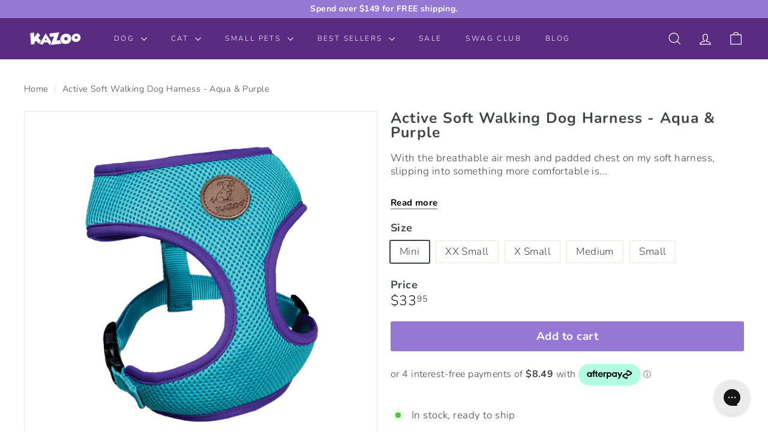

--- FILE ---
content_type: text/html; charset=utf-8
request_url: https://www.kazoo.com.au/products/active-soft-walking-dog-harness-aqua-purple
body_size: 60081
content:
<!doctype html>
<html class="no-js" lang="en" dir="ltr">
  <head>
    <meta charset="utf-8">
    <meta http-equiv="X-UA-Compatible" content="IE=edge,chrome=1">
    <meta name="viewport" content="width=device-width,initial-scale=1">
    <meta name="theme-color" content="#9578d3">
    <link rel="canonical" href="https://www.kazoo.com.au/products/active-soft-walking-dog-harness-aqua-purple">
    <link rel="preconnect" href="https://fonts.shopifycdn.com" crossorigin>
    <link rel="dns-prefetch" href="https://ajax.googleapis.com">
    <link rel="dns-prefetch" href="https://maps.googleapis.com">
    <link rel="dns-prefetch" href="https://maps.gstatic.com"><link rel="shortcut icon" href="//www.kazoo.com.au/cdn/shop/files/Kazoo_Flav1_fc17cd5f-a697-4fd5-95a8-25fbd4c69c9e_32x32.png?v=1628471850" type="image/png">
<title>Active Soft Walking Dog Harness - Aqua &amp; Purple &ndash; Kazoo Pet Co</title>
<meta name="description" content="With the breathable air mesh and padded chest on my soft harness, slipping into something more comfortable is as easy as a walk in the park! This soft dog harness is secure whilst staying cool. And if you love to turn heads like me, I’d suggest checking out the matching aqua and purple lead and collar, too.  Even thoug">
<meta property="og:site_name" content="Kazoo Pet Co">
<meta property="og:url" content="https://www.kazoo.com.au/products/active-soft-walking-dog-harness-aqua-purple">
<meta property="og:title" content="Active Soft Walking Dog Harness - Aqua &amp; Purple">
<meta property="og:type" content="product">
<meta property="og:description" content="With the breathable air mesh and padded chest on my soft harness, slipping into something more comfortable is as easy as a walk in the park! This soft dog harness is secure whilst staying cool. And if you love to turn heads like me, I’d suggest checking out the matching aqua and purple lead and collar, too.  Even thoug"><meta property="og:image" content="http://www.kazoo.com.au/cdn/shop/products/Kazoo_11471-11475-Active-SoftHarness-Aqua-Purple-Front_96c38b08-c7cc-42fc-b43f-5ec57c60cc62.jpg?v=1755067937">
  <meta property="og:image:secure_url" content="https://www.kazoo.com.au/cdn/shop/products/Kazoo_11471-11475-Active-SoftHarness-Aqua-Purple-Front_96c38b08-c7cc-42fc-b43f-5ec57c60cc62.jpg?v=1755067937">
  <meta property="og:image:width" content="782">
  <meta property="og:image:height" content="781"><meta name="twitter:site" content="@">
<meta name="twitter:card" content="summary_large_image">
<meta name="twitter:title" content="Active Soft Walking Dog Harness - Aqua & Purple">
<meta name="twitter:description" content="With the breathable air mesh and padded chest on my soft harness, slipping into something more comfortable is as easy as a walk in the park! This soft dog harness is secure whilst staying cool. And if you love to turn heads like me, I’d suggest checking out the matching aqua and purple lead and collar, too.  Even thoug">

<style data-shopify>@font-face {
  font-family: Nunito;
  font-weight: 700;
  font-style: normal;
  font-display: swap;
  src: url("//www.kazoo.com.au/cdn/fonts/nunito/nunito_n7.37cf9b8cf43b3322f7e6e13ad2aad62ab5dc9109.woff2") format("woff2"),
       url("//www.kazoo.com.au/cdn/fonts/nunito/nunito_n7.45cfcfadc6630011252d54d5f5a2c7c98f60d5de.woff") format("woff");
}

  @font-face {
  font-family: Nunito;
  font-weight: 300;
  font-style: normal;
  font-display: swap;
  src: url("//www.kazoo.com.au/cdn/fonts/nunito/nunito_n3.c1d7c2242f5519d084eafc479d7cc132bcc8c480.woff2") format("woff2"),
       url("//www.kazoo.com.au/cdn/fonts/nunito/nunito_n3.d543cae3671591d99f8b7ed9ea9ca8387fc73b09.woff") format("woff");
}


  @font-face {
  font-family: Nunito;
  font-weight: 600;
  font-style: normal;
  font-display: swap;
  src: url("//www.kazoo.com.au/cdn/fonts/nunito/nunito_n6.1a6c50dce2e2b3b0d31e02dbd9146b5064bea503.woff2") format("woff2"),
       url("//www.kazoo.com.au/cdn/fonts/nunito/nunito_n6.6b124f3eac46044b98c99f2feb057208e260962f.woff") format("woff");
}

  @font-face {
  font-family: Nunito;
  font-weight: 300;
  font-style: italic;
  font-display: swap;
  src: url("//www.kazoo.com.au/cdn/fonts/nunito/nunito_i3.11db3ddffd5485d801b7a5d8a24c3b0e446751f1.woff2") format("woff2"),
       url("//www.kazoo.com.au/cdn/fonts/nunito/nunito_i3.7f37c552f86f3fb4c0aae0353840b033f9f464a0.woff") format("woff");
}

  @font-face {
  font-family: Nunito;
  font-weight: 600;
  font-style: italic;
  font-display: swap;
  src: url("//www.kazoo.com.au/cdn/fonts/nunito/nunito_i6.79bb6a51553d3b72598bab76aca3c938e7c6ac54.woff2") format("woff2"),
       url("//www.kazoo.com.au/cdn/fonts/nunito/nunito_i6.9ad010b13940d2fa0d660e3029dd144c52772c10.woff") format("woff");
}

</style><link href="//www.kazoo.com.au/cdn/shop/t/52/assets/components.css?v=167493135764479241631762780324" rel="stylesheet" type="text/css" media="all" />

<style data-shopify>:root {
    --color-body: #ffffff;
    --color-body-alpha-005: rgba(255, 255, 255, 0.05);
    --color-body-dim: #f2f2f2;

    --color-border: #e8e8e1;

    --color-button-primary: #9578d3;
    --color-button-primary-light: #b39ee0;
    --color-button-primary-dim: #8665cd;
    --color-button-primary-text: #ffffff;

    --color-cart-dot: #009fdf;
    --color-cart-dot-text: #fff;

    --color-footer: #daceef;
    --color-footer-border: #daceef;
    --color-footer-text: #000000;

    --color-link: #3f4444;

    --color-modal-bg: rgba(89, 44, 130, 0.6);

    --color-nav: #592c82;
    --color-nav-search: #ffffff;
    --color-nav-text: #ffffff;

    --color-price: #1c1d1d;

    --color-sale-tag: #009fdf;
    --color-sale-tag-text: #ffffff;

    --color-scheme-1-text: #ffffff;
    --color-scheme-1-bg: #592c82;
    --color-scheme-2-text: #000000;
    --color-scheme-2-bg: #d9dcd9;
    --color-scheme-3-text: #000000;
    --color-scheme-3-bg: #d4effc;

    --color-text-body: #3f4444;
    --color-text-body-alpha-005: rgba(63, 68, 68, 0.05);
    --color-text-body-alpha-008: rgba(63, 68, 68, 0.08);
    --color-text-savings: #009fdf;

    --color-toolbar: #9578d3;
    --color-toolbar-text: #ffffff;

    --url-ico-select: url(//www.kazoo.com.au/cdn/shop/t/52/assets/ico-select.svg);
    --url-swirl-svg: url(//www.kazoo.com.au/cdn/shop/t/52/assets/swirl.svg);

    --header-padding-bottom: 0;

    --page-top-padding: 35px;
    --page-narrow: 780px;
    --page-width-padding: 40px;
    --grid-gutter: 22px;
    --index-section-padding: 60px;
    --section-header-bottom: 40px;
    --collapsible-icon-width: 12px;

    --size-chart-margin: 30px 0;
    --size-chart-icon-margin: 5px;

    --newsletter-reminder-padding: 20px 30px 20px 25px;

    --text-frame-margin: 10px;

    /*Shop Pay Installments*/
    --color-body-text: #3f4444;
    --color-body: #ffffff;
    --color-bg: #ffffff;

    --type-header-primary: Nunito;
    --type-header-fallback: sans-serif;
    --type-header-size: 29px;
    --type-header-weight: 700;
    --type-header-line-height: 1;
    --type-header-spacing: 0.05em;

    
      --type-header-transform: none;
    

    --type-base-primary:Nunito;
    --type-base-fallback:sans-serif;
    --type-base-size: 17px;
    --type-base-weight: 300;
    --type-base-spacing: 0.025em;
    --type-base-line-height: 1.3;

    --color-small-image-bg: #ffffff;
    --color-small-image-bg-dark: #f7f7f7;
    --color-large-image-bg: #592c82;
    --color-large-image-bg-light: #7b3db4;

    --icon-stroke-width: 3px;
    --icon-stroke-line-join: miter;

    
      --button-radius: 3px;
      --button-padding: 11px 25px;
    

    
      --roundness: 0;
    

    
      --grid-thickness: 0;
    

    --product-tile-margin: 0%;
    --collection-tile-margin: 0%;

    --swatch-size: 40px;

    
      --swatch-border-radius: 50%;
    
  }

  @media screen and (max-width: 768px) {
    :root {
      --page-top-padding: 15px;
      --page-narrow: 330px;
      --page-width-padding: 17px;
      --grid-gutter: 16px;
      --index-section-padding: 40px;
      --section-header-bottom: 25px;
      --collapsible-icon-width: 10px;
      --text-frame-margin: 7px;
      --type-base-size: 15px;

      
        --roundness: 0;
        --button-padding: 9px 17px;
      
    }
  }</style><link href="//www.kazoo.com.au/cdn/shop/t/52/assets/overrides.css?v=22777653670148856341758532881" rel="stylesheet" type="text/css" media="all" />
<style data-shopify>:root {
        --product-grid-padding: 12px;
      }</style><script async crossorigin fetchpriority="high" src="/cdn/shopifycloud/importmap-polyfill/es-modules-shim.2.4.0.js"></script>
<script>
      document.documentElement.className = document.documentElement.className.replace('no-js', 'js');

      window.theme = window.theme || {};

      theme.settings = {
        themeName: 'Expanse',
        themeVersion: '6.0.0', // x-release-please-version
      };
    </script><script type="importmap">
{
  "imports": {
    "@archetype-themes/custom-elements/base-media": "//www.kazoo.com.au/cdn/shop/t/52/assets/base-media.js?v=180215418933095669231758532836",
    "@archetype-themes/custom-elements/disclosure": "//www.kazoo.com.au/cdn/shop/t/52/assets/disclosure.js?v=182459945533096787091758532854",
    "@archetype-themes/custom-elements/header-search": "//www.kazoo.com.au/cdn/shop/t/52/assets/header-search.js?v=14790263600647437351758532864",
    "@archetype-themes/custom-elements/product-recommendations": "//www.kazoo.com.au/cdn/shop/t/52/assets/product-recommendations.js?v=76410797257285949611758532894",
    "@archetype-themes/custom-elements/swatches": "//www.kazoo.com.au/cdn/shop/t/52/assets/swatches.js?v=115748111205220542111758532918",
    "@archetype-themes/custom-elements/theme-element": "//www.kazoo.com.au/cdn/shop/t/52/assets/theme-element.js?v=23783870107938227301758532933",
    "@archetype-themes/modules/cart-form": "//www.kazoo.com.au/cdn/shop/t/52/assets/cart-form.js?v=112467115607385685851758532841",
    "@archetype-themes/modules/clone-footer": "//www.kazoo.com.au/cdn/shop/t/52/assets/clone-footer.js?v=65189253863211222311758532847",
    "@archetype-themes/modules/collection-sidebar": "//www.kazoo.com.au/cdn/shop/t/52/assets/collection-sidebar.js?v=1325888889692973131758532850",
    "@archetype-themes/modules/drawers": "//www.kazoo.com.au/cdn/shop/t/52/assets/drawers.js?v=133655453772475736011758532856",
    "@archetype-themes/modules/modal": "//www.kazoo.com.au/cdn/shop/t/52/assets/modal.js?v=158707362359803246971758532877",
    "@archetype-themes/modules/nav-dropdown": "//www.kazoo.com.au/cdn/shop/t/52/assets/nav-dropdown.js?v=161891049847192907061758532878",
    "@archetype-themes/modules/photoswipe": "//www.kazoo.com.au/cdn/shop/t/52/assets/photoswipe.js?v=26893319410327140681758532887",
    "@archetype-themes/modules/slideshow": "//www.kazoo.com.au/cdn/shop/t/52/assets/slideshow.js?v=126977017077271715931758532913",
    "@archetype-themes/utils/a11y": "//www.kazoo.com.au/cdn/shop/t/52/assets/a11y.js?v=42141139595583154601758532828",
    "@archetype-themes/utils/ajax-renderer": "//www.kazoo.com.au/cdn/shop/t/52/assets/ajax-renderer.js?v=17957378971572593961758532830",
    "@archetype-themes/utils/currency": "//www.kazoo.com.au/cdn/shop/t/52/assets/currency.js?v=93335643952206747231758532853",
    "@archetype-themes/utils/events": "//www.kazoo.com.au/cdn/shop/t/52/assets/events.js?v=41484686344495800011758532857",
    "@archetype-themes/utils/product-loader": "//www.kazoo.com.au/cdn/shop/t/52/assets/product-loader.js?v=71947287259713254281758532893",
    "@archetype-themes/utils/resource-loader": "//www.kazoo.com.au/cdn/shop/t/52/assets/resource-loader.js?v=81301169148003274841758532898",
    "@archetype-themes/utils/storage": "//www.kazoo.com.au/cdn/shop/t/52/assets/storage.js?v=165714144265540632071758532917",
    "@archetype-themes/utils/theme-editor-event-handler-mixin": "//www.kazoo.com.au/cdn/shop/t/52/assets/theme-editor-event-handler-mixin.js?v=114462069356338668731758532932",
    "@archetype-themes/utils/utils": "//www.kazoo.com.au/cdn/shop/t/52/assets/utils.js?v=117964846174238173191758532939",
    "@archetype-themes/vendors/flickity": "//www.kazoo.com.au/cdn/shop/t/52/assets/flickity.js?v=180040601754775719741758532859",
    "@archetype-themes/vendors/flickity-fade": "//www.kazoo.com.au/cdn/shop/t/52/assets/flickity-fade.js?v=7618156608010510071758532859",
    "@archetype-themes/vendors/in-view": "//www.kazoo.com.au/cdn/shop/t/52/assets/in-view.js?v=158303221847540477331758532868",
    "@archetype-themes/vendors/photoswipe-ui-default.min": "//www.kazoo.com.au/cdn/shop/t/52/assets/photoswipe-ui-default.min.js?v=153569421128418950921758532887",
    "@archetype-themes/vendors/photoswipe.min": "//www.kazoo.com.au/cdn/shop/t/52/assets/photoswipe.min.js?v=159595140210348923361758532888",
    "components/add-to-cart": "//www.kazoo.com.au/cdn/shop/t/52/assets/add-to-cart.js?v=157761415605003885381758532829",
    "components/announcement-bar": "//www.kazoo.com.au/cdn/shop/t/52/assets/announcement-bar.js?v=121029201872210647121758532832",
    "components/block-buy-buttons": "//www.kazoo.com.au/cdn/shop/t/52/assets/block-buy-buttons.js?v=56380689241029412871758532836",
    "components/block-price": "//www.kazoo.com.au/cdn/shop/t/52/assets/block-price.js?v=174793000406617112591758532838",
    "components/block-variant-picker": "//www.kazoo.com.au/cdn/shop/t/52/assets/block-variant-picker.js?v=100675464509634971691758532840",
    "components/cart-note": "//www.kazoo.com.au/cdn/shop/t/52/assets/cart-note.js?v=56198602689862001351758532842",
    "components/close-cart": "//www.kazoo.com.au/cdn/shop/t/52/assets/close-cart.js?v=122851508247342011791758532848",
    "components/collapsible": "//www.kazoo.com.au/cdn/shop/t/52/assets/collapsible.js?v=177773173634684916621758532849",
    "components/collection-mobile-filters": "//www.kazoo.com.au/cdn/shop/t/52/assets/collection-mobile-filters.js?v=141085733159431533581758532850",
    "components/gift-card-recipient-form": "//www.kazoo.com.au/cdn/shop/t/52/assets/gift-card-recipient-form.js?v=25114532869471163621758532860",
    "components/header-cart-drawer": "//www.kazoo.com.au/cdn/shop/t/52/assets/header-cart-drawer.js?v=10438076937880405391758532862",
    "components/header-drawer": "//www.kazoo.com.au/cdn/shop/t/52/assets/header-drawer.js?v=12194218155632391321758532862",
    "components/header-mobile-nav": "//www.kazoo.com.au/cdn/shop/t/52/assets/header-mobile-nav.js?v=77324086688366174111758532863",
    "components/header-nav": "//www.kazoo.com.au/cdn/shop/t/52/assets/header-nav.js?v=134448756228213604281758532863",
    "components/item-grid": "//www.kazoo.com.au/cdn/shop/t/52/assets/item-grid.js?v=109905781791598941741758532870",
    "components/map": "//www.kazoo.com.au/cdn/shop/t/52/assets/map.js?v=113321260895345124881758532874",
    "components/model-media": "//www.kazoo.com.au/cdn/shop/t/52/assets/model-media.js?v=72293555598817173731758532877",
    "components/newsletter-reminder": "//www.kazoo.com.au/cdn/shop/t/52/assets/newsletter-reminder.js?v=35744343425145152751758532879",
    "components/parallax-image": "//www.kazoo.com.au/cdn/shop/t/52/assets/parallax-image.js?v=59188309605188605141758532883",
    "components/predictive-search": "//www.kazoo.com.au/cdn/shop/t/52/assets/predictive-search.js?v=165210660372665716981758532890",
    "components/price-range": "//www.kazoo.com.au/cdn/shop/t/52/assets/price-range.js?v=87243038936141742371758532891",
    "components/product-images": "//www.kazoo.com.au/cdn/shop/t/52/assets/product-images.js?v=101208797313625026491758532892",
    "components/product-inventory": "//www.kazoo.com.au/cdn/shop/t/52/assets/product-inventory.js?v=69607211263097186841758532892",
    "components/quantity-selector": "//www.kazoo.com.au/cdn/shop/t/52/assets/quantity-selector.js?v=29811676615099985201758532895",
    "components/quick-add": "//www.kazoo.com.au/cdn/shop/t/52/assets/quick-add.js?v=112070224713420499361758532896",
    "components/quick-shop": "//www.kazoo.com.au/cdn/shop/t/52/assets/quick-shop.js?v=169214600794817870211758532897",
    "components/rte": "//www.kazoo.com.au/cdn/shop/t/52/assets/rte.js?v=175428553801475883871758532899",
    "components/section-advanced-accordion": "//www.kazoo.com.au/cdn/shop/t/52/assets/section-advanced-accordion.js?v=172994900201510659141758532901",
    "components/section-age-verification-popup": "//www.kazoo.com.au/cdn/shop/t/52/assets/section-age-verification-popup.js?v=133696332194319723851758532901",
    "components/section-background-image-text": "//www.kazoo.com.au/cdn/shop/t/52/assets/section-background-image-text.js?v=21722524035606903071758532902",
    "components/section-collection-header": "//www.kazoo.com.au/cdn/shop/t/52/assets/section-collection-header.js?v=38468508189529151931758532902",
    "components/section-countdown": "//www.kazoo.com.au/cdn/shop/t/52/assets/section-countdown.js?v=75237863181774550081758532903",
    "components/section-footer": "//www.kazoo.com.au/cdn/shop/t/52/assets/section-footer.js?v=148713697742347807881758532903",
    "components/section-header": "//www.kazoo.com.au/cdn/shop/t/52/assets/section-header.js?v=146891184291599232001758532904",
    "components/section-hotspots": "//www.kazoo.com.au/cdn/shop/t/52/assets/section-hotspots.js?v=123038301200020945031758532904",
    "components/section-image-compare": "//www.kazoo.com.au/cdn/shop/t/52/assets/section-image-compare.js?v=84708806597935999591758532905",
    "components/section-main-addresses": "//www.kazoo.com.au/cdn/shop/t/52/assets/section-main-addresses.js?v=38269558316828166111758532905",
    "components/section-main-cart": "//www.kazoo.com.au/cdn/shop/t/52/assets/section-main-cart.js?v=104282612614769570861758532906",
    "components/section-main-login": "//www.kazoo.com.au/cdn/shop/t/52/assets/section-main-login.js?v=141583384861984065451758532906",
    "components/section-more-products-vendor": "//www.kazoo.com.au/cdn/shop/t/52/assets/section-more-products-vendor.js?v=139037179476081649891758532907",
    "components/section-newsletter-popup": "//www.kazoo.com.au/cdn/shop/t/52/assets/section-newsletter-popup.js?v=14748164573072822331758532908",
    "components/section-password-header": "//www.kazoo.com.au/cdn/shop/t/52/assets/section-password-header.js?v=180461259096248157561758532908",
    "components/section-recently-viewed": "//www.kazoo.com.au/cdn/shop/t/52/assets/section-recently-viewed.js?v=55908193119123770971758532909",
    "components/section-testimonials": "//www.kazoo.com.au/cdn/shop/t/52/assets/section-testimonials.js?v=1105492954700041671758532909",
    "components/store-availability": "//www.kazoo.com.au/cdn/shop/t/52/assets/store-availability.js?v=3599424513449990531758532917",
    "components/theme-editor": "//www.kazoo.com.au/cdn/shop/t/52/assets/theme-editor.js?v=7962243367912863361758532933",
    "components/toggle-cart": "//www.kazoo.com.au/cdn/shop/t/52/assets/toggle-cart.js?v=38431333347854231931758532935",
    "components/toggle-menu": "//www.kazoo.com.au/cdn/shop/t/52/assets/toggle-menu.js?v=184417730195572818991758532936",
    "components/toggle-search": "//www.kazoo.com.au/cdn/shop/t/52/assets/toggle-search.js?v=152152935064256525541758532936",
    "components/tool-tip": "//www.kazoo.com.au/cdn/shop/t/52/assets/tool-tip.js?v=111952048857288946281758532937",
    "components/tool-tip-trigger": "//www.kazoo.com.au/cdn/shop/t/52/assets/tool-tip-trigger.js?v=51579085798980736711758532937",
    "components/variant-sku": "//www.kazoo.com.au/cdn/shop/t/52/assets/variant-sku.js?v=181636493864733257641758532940",
    "components/video-media": "//www.kazoo.com.au/cdn/shop/t/52/assets/video-media.js?v=117747228584985477391758532941",
    "nouislider": "//www.kazoo.com.au/cdn/shop/t/52/assets/nouislider.js?v=100438778919154896961758532880"
  }
}
</script>
<script>
  if (!(HTMLScriptElement.supports && HTMLScriptElement.supports('importmap'))) {
    const el = document.createElement('script')
    el.async = true
    el.src = "//www.kazoo.com.au/cdn/shop/t/52/assets/es-module-shims.min.js?v=3197203922110785981758532856"
    document.head.appendChild(el)
  }
</script>

<script type="module" src="//www.kazoo.com.au/cdn/shop/t/52/assets/is-land.min.js?v=92343381495565747271758532870"></script>



<script type="module">
  try {
    const importMap = document.querySelector('script[type="importmap"]')
    const importMapJson = JSON.parse(importMap.textContent)
    const importMapModules = Object.values(importMapJson.imports)
    for (let i = 0; i < importMapModules.length; i++) {
      const link = document.createElement('link')
      link.rel = 'modulepreload'
      link.href = importMapModules[i]
      document.head.appendChild(link)
    }
  } catch (e) {
    console.error(e)
  }
</script>

<script>window.performance && window.performance.mark && window.performance.mark('shopify.content_for_header.start');</script><meta name="google-site-verification" content="gItsbIc-rkimsewvScWcw90wDHDmfdgqMwPk2oifNEw">
<meta id="shopify-digital-wallet" name="shopify-digital-wallet" content="/27352662115/digital_wallets/dialog">
<meta name="shopify-checkout-api-token" content="daf34cdf2192f5b1f190561328f853cf">
<meta id="in-context-paypal-metadata" data-shop-id="27352662115" data-venmo-supported="false" data-environment="production" data-locale="en_US" data-paypal-v4="true" data-currency="AUD">
<link rel="alternate" type="application/json+oembed" href="https://www.kazoo.com.au/products/active-soft-walking-dog-harness-aqua-purple.oembed">
<script async="async" src="/checkouts/internal/preloads.js?locale=en-AU"></script>
<link rel="preconnect" href="https://shop.app" crossorigin="anonymous">
<script async="async" src="https://shop.app/checkouts/internal/preloads.js?locale=en-AU&shop_id=27352662115" crossorigin="anonymous"></script>
<script id="apple-pay-shop-capabilities" type="application/json">{"shopId":27352662115,"countryCode":"AU","currencyCode":"AUD","merchantCapabilities":["supports3DS"],"merchantId":"gid:\/\/shopify\/Shop\/27352662115","merchantName":"Kazoo Pet Co","requiredBillingContactFields":["postalAddress","email","phone"],"requiredShippingContactFields":["postalAddress","email","phone"],"shippingType":"shipping","supportedNetworks":["visa","masterCard","amex","jcb"],"total":{"type":"pending","label":"Kazoo Pet Co","amount":"1.00"},"shopifyPaymentsEnabled":true,"supportsSubscriptions":true}</script>
<script id="shopify-features" type="application/json">{"accessToken":"daf34cdf2192f5b1f190561328f853cf","betas":["rich-media-storefront-analytics"],"domain":"www.kazoo.com.au","predictiveSearch":true,"shopId":27352662115,"locale":"en"}</script>
<script>var Shopify = Shopify || {};
Shopify.shop = "kazoo-pet-co.myshopify.com";
Shopify.locale = "en";
Shopify.currency = {"active":"AUD","rate":"1.0"};
Shopify.country = "AU";
Shopify.theme = {"name":"Update \/ Expanse Theme 6.0.0 - Read More Fix","id":181133541687,"schema_name":"Expanse","schema_version":"6.0.0","theme_store_id":null,"role":"main"};
Shopify.theme.handle = "null";
Shopify.theme.style = {"id":null,"handle":null};
Shopify.cdnHost = "www.kazoo.com.au/cdn";
Shopify.routes = Shopify.routes || {};
Shopify.routes.root = "/";</script>
<script type="module">!function(o){(o.Shopify=o.Shopify||{}).modules=!0}(window);</script>
<script>!function(o){function n(){var o=[];function n(){o.push(Array.prototype.slice.apply(arguments))}return n.q=o,n}var t=o.Shopify=o.Shopify||{};t.loadFeatures=n(),t.autoloadFeatures=n()}(window);</script>
<script>
  window.ShopifyPay = window.ShopifyPay || {};
  window.ShopifyPay.apiHost = "shop.app\/pay";
  window.ShopifyPay.redirectState = null;
</script>
<script id="shop-js-analytics" type="application/json">{"pageType":"product"}</script>
<script defer="defer" async type="module" src="//www.kazoo.com.au/cdn/shopifycloud/shop-js/modules/v2/client.init-shop-cart-sync_C5BV16lS.en.esm.js"></script>
<script defer="defer" async type="module" src="//www.kazoo.com.au/cdn/shopifycloud/shop-js/modules/v2/chunk.common_CygWptCX.esm.js"></script>
<script type="module">
  await import("//www.kazoo.com.au/cdn/shopifycloud/shop-js/modules/v2/client.init-shop-cart-sync_C5BV16lS.en.esm.js");
await import("//www.kazoo.com.au/cdn/shopifycloud/shop-js/modules/v2/chunk.common_CygWptCX.esm.js");

  window.Shopify.SignInWithShop?.initShopCartSync?.({"fedCMEnabled":true,"windoidEnabled":true});

</script>
<script>
  window.Shopify = window.Shopify || {};
  if (!window.Shopify.featureAssets) window.Shopify.featureAssets = {};
  window.Shopify.featureAssets['shop-js'] = {"shop-cart-sync":["modules/v2/client.shop-cart-sync_ZFArdW7E.en.esm.js","modules/v2/chunk.common_CygWptCX.esm.js"],"init-fed-cm":["modules/v2/client.init-fed-cm_CmiC4vf6.en.esm.js","modules/v2/chunk.common_CygWptCX.esm.js"],"shop-button":["modules/v2/client.shop-button_tlx5R9nI.en.esm.js","modules/v2/chunk.common_CygWptCX.esm.js"],"shop-cash-offers":["modules/v2/client.shop-cash-offers_DOA2yAJr.en.esm.js","modules/v2/chunk.common_CygWptCX.esm.js","modules/v2/chunk.modal_D71HUcav.esm.js"],"init-windoid":["modules/v2/client.init-windoid_sURxWdc1.en.esm.js","modules/v2/chunk.common_CygWptCX.esm.js"],"shop-toast-manager":["modules/v2/client.shop-toast-manager_ClPi3nE9.en.esm.js","modules/v2/chunk.common_CygWptCX.esm.js"],"init-shop-email-lookup-coordinator":["modules/v2/client.init-shop-email-lookup-coordinator_B8hsDcYM.en.esm.js","modules/v2/chunk.common_CygWptCX.esm.js"],"init-shop-cart-sync":["modules/v2/client.init-shop-cart-sync_C5BV16lS.en.esm.js","modules/v2/chunk.common_CygWptCX.esm.js"],"avatar":["modules/v2/client.avatar_BTnouDA3.en.esm.js"],"pay-button":["modules/v2/client.pay-button_FdsNuTd3.en.esm.js","modules/v2/chunk.common_CygWptCX.esm.js"],"init-customer-accounts":["modules/v2/client.init-customer-accounts_DxDtT_ad.en.esm.js","modules/v2/client.shop-login-button_C5VAVYt1.en.esm.js","modules/v2/chunk.common_CygWptCX.esm.js","modules/v2/chunk.modal_D71HUcav.esm.js"],"init-shop-for-new-customer-accounts":["modules/v2/client.init-shop-for-new-customer-accounts_ChsxoAhi.en.esm.js","modules/v2/client.shop-login-button_C5VAVYt1.en.esm.js","modules/v2/chunk.common_CygWptCX.esm.js","modules/v2/chunk.modal_D71HUcav.esm.js"],"shop-login-button":["modules/v2/client.shop-login-button_C5VAVYt1.en.esm.js","modules/v2/chunk.common_CygWptCX.esm.js","modules/v2/chunk.modal_D71HUcav.esm.js"],"init-customer-accounts-sign-up":["modules/v2/client.init-customer-accounts-sign-up_CPSyQ0Tj.en.esm.js","modules/v2/client.shop-login-button_C5VAVYt1.en.esm.js","modules/v2/chunk.common_CygWptCX.esm.js","modules/v2/chunk.modal_D71HUcav.esm.js"],"shop-follow-button":["modules/v2/client.shop-follow-button_Cva4Ekp9.en.esm.js","modules/v2/chunk.common_CygWptCX.esm.js","modules/v2/chunk.modal_D71HUcav.esm.js"],"checkout-modal":["modules/v2/client.checkout-modal_BPM8l0SH.en.esm.js","modules/v2/chunk.common_CygWptCX.esm.js","modules/v2/chunk.modal_D71HUcav.esm.js"],"lead-capture":["modules/v2/client.lead-capture_Bi8yE_yS.en.esm.js","modules/v2/chunk.common_CygWptCX.esm.js","modules/v2/chunk.modal_D71HUcav.esm.js"],"shop-login":["modules/v2/client.shop-login_D6lNrXab.en.esm.js","modules/v2/chunk.common_CygWptCX.esm.js","modules/v2/chunk.modal_D71HUcav.esm.js"],"payment-terms":["modules/v2/client.payment-terms_CZxnsJam.en.esm.js","modules/v2/chunk.common_CygWptCX.esm.js","modules/v2/chunk.modal_D71HUcav.esm.js"]};
</script>
<script>(function() {
  var isLoaded = false;
  function asyncLoad() {
    if (isLoaded) return;
    isLoaded = true;
    var urls = ["https:\/\/d18eg7dreypte5.cloudfront.net\/browse-abandonment\/smsbump_timer.js?shop=kazoo-pet-co.myshopify.com","https:\/\/cdn-loyalty.yotpo.com\/loader\/D4zvxAE1HcFt5YGzsOKCsA.js?shop=kazoo-pet-co.myshopify.com","https:\/\/api.fastbundle.co\/scripts\/src.js?shop=kazoo-pet-co.myshopify.com","https:\/\/cdn.hextom.com\/js\/freeshippingbar.js?shop=kazoo-pet-co.myshopify.com","https:\/\/cdn.attn.tv\/kazoo\/dtag.js?shop=kazoo-pet-co.myshopify.com"];
    for (var i = 0; i < urls.length; i++) {
      var s = document.createElement('script');
      s.type = 'text/javascript';
      s.async = true;
      s.src = urls[i];
      var x = document.getElementsByTagName('script')[0];
      x.parentNode.insertBefore(s, x);
    }
  };
  if(window.attachEvent) {
    window.attachEvent('onload', asyncLoad);
  } else {
    window.addEventListener('load', asyncLoad, false);
  }
})();</script>
<script id="__st">var __st={"a":27352662115,"offset":39600,"reqid":"fa4d882b-cf42-47d8-83fc-cb3794b7f2e1-1768704845","pageurl":"www.kazoo.com.au\/products\/active-soft-walking-dog-harness-aqua-purple","u":"650062128774","p":"product","rtyp":"product","rid":4480402751587};</script>
<script>window.ShopifyPaypalV4VisibilityTracking = true;</script>
<script id="captcha-bootstrap">!function(){'use strict';const t='contact',e='account',n='new_comment',o=[[t,t],['blogs',n],['comments',n],[t,'customer']],c=[[e,'customer_login'],[e,'guest_login'],[e,'recover_customer_password'],[e,'create_customer']],r=t=>t.map((([t,e])=>`form[action*='/${t}']:not([data-nocaptcha='true']) input[name='form_type'][value='${e}']`)).join(','),a=t=>()=>t?[...document.querySelectorAll(t)].map((t=>t.form)):[];function s(){const t=[...o],e=r(t);return a(e)}const i='password',u='form_key',d=['recaptcha-v3-token','g-recaptcha-response','h-captcha-response',i],f=()=>{try{return window.sessionStorage}catch{return}},m='__shopify_v',_=t=>t.elements[u];function p(t,e,n=!1){try{const o=window.sessionStorage,c=JSON.parse(o.getItem(e)),{data:r}=function(t){const{data:e,action:n}=t;return t[m]||n?{data:e,action:n}:{data:t,action:n}}(c);for(const[e,n]of Object.entries(r))t.elements[e]&&(t.elements[e].value=n);n&&o.removeItem(e)}catch(o){console.error('form repopulation failed',{error:o})}}const l='form_type',E='cptcha';function T(t){t.dataset[E]=!0}const w=window,h=w.document,L='Shopify',v='ce_forms',y='captcha';let A=!1;((t,e)=>{const n=(g='f06e6c50-85a8-45c8-87d0-21a2b65856fe',I='https://cdn.shopify.com/shopifycloud/storefront-forms-hcaptcha/ce_storefront_forms_captcha_hcaptcha.v1.5.2.iife.js',D={infoText:'Protected by hCaptcha',privacyText:'Privacy',termsText:'Terms'},(t,e,n)=>{const o=w[L][v],c=o.bindForm;if(c)return c(t,g,e,D).then(n);var r;o.q.push([[t,g,e,D],n]),r=I,A||(h.body.append(Object.assign(h.createElement('script'),{id:'captcha-provider',async:!0,src:r})),A=!0)});var g,I,D;w[L]=w[L]||{},w[L][v]=w[L][v]||{},w[L][v].q=[],w[L][y]=w[L][y]||{},w[L][y].protect=function(t,e){n(t,void 0,e),T(t)},Object.freeze(w[L][y]),function(t,e,n,w,h,L){const[v,y,A,g]=function(t,e,n){const i=e?o:[],u=t?c:[],d=[...i,...u],f=r(d),m=r(i),_=r(d.filter((([t,e])=>n.includes(e))));return[a(f),a(m),a(_),s()]}(w,h,L),I=t=>{const e=t.target;return e instanceof HTMLFormElement?e:e&&e.form},D=t=>v().includes(t);t.addEventListener('submit',(t=>{const e=I(t);if(!e)return;const n=D(e)&&!e.dataset.hcaptchaBound&&!e.dataset.recaptchaBound,o=_(e),c=g().includes(e)&&(!o||!o.value);(n||c)&&t.preventDefault(),c&&!n&&(function(t){try{if(!f())return;!function(t){const e=f();if(!e)return;const n=_(t);if(!n)return;const o=n.value;o&&e.removeItem(o)}(t);const e=Array.from(Array(32),(()=>Math.random().toString(36)[2])).join('');!function(t,e){_(t)||t.append(Object.assign(document.createElement('input'),{type:'hidden',name:u})),t.elements[u].value=e}(t,e),function(t,e){const n=f();if(!n)return;const o=[...t.querySelectorAll(`input[type='${i}']`)].map((({name:t})=>t)),c=[...d,...o],r={};for(const[a,s]of new FormData(t).entries())c.includes(a)||(r[a]=s);n.setItem(e,JSON.stringify({[m]:1,action:t.action,data:r}))}(t,e)}catch(e){console.error('failed to persist form',e)}}(e),e.submit())}));const S=(t,e)=>{t&&!t.dataset[E]&&(n(t,e.some((e=>e===t))),T(t))};for(const o of['focusin','change'])t.addEventListener(o,(t=>{const e=I(t);D(e)&&S(e,y())}));const B=e.get('form_key'),M=e.get(l),P=B&&M;t.addEventListener('DOMContentLoaded',(()=>{const t=y();if(P)for(const e of t)e.elements[l].value===M&&p(e,B);[...new Set([...A(),...v().filter((t=>'true'===t.dataset.shopifyCaptcha))])].forEach((e=>S(e,t)))}))}(h,new URLSearchParams(w.location.search),n,t,e,['guest_login'])})(!0,!0)}();</script>
<script integrity="sha256-4kQ18oKyAcykRKYeNunJcIwy7WH5gtpwJnB7kiuLZ1E=" data-source-attribution="shopify.loadfeatures" defer="defer" src="//www.kazoo.com.au/cdn/shopifycloud/storefront/assets/storefront/load_feature-a0a9edcb.js" crossorigin="anonymous"></script>
<script crossorigin="anonymous" defer="defer" src="//www.kazoo.com.au/cdn/shopifycloud/storefront/assets/shopify_pay/storefront-65b4c6d7.js?v=20250812"></script>
<script data-source-attribution="shopify.dynamic_checkout.dynamic.init">var Shopify=Shopify||{};Shopify.PaymentButton=Shopify.PaymentButton||{isStorefrontPortableWallets:!0,init:function(){window.Shopify.PaymentButton.init=function(){};var t=document.createElement("script");t.src="https://www.kazoo.com.au/cdn/shopifycloud/portable-wallets/latest/portable-wallets.en.js",t.type="module",document.head.appendChild(t)}};
</script>
<script data-source-attribution="shopify.dynamic_checkout.buyer_consent">
  function portableWalletsHideBuyerConsent(e){var t=document.getElementById("shopify-buyer-consent"),n=document.getElementById("shopify-subscription-policy-button");t&&n&&(t.classList.add("hidden"),t.setAttribute("aria-hidden","true"),n.removeEventListener("click",e))}function portableWalletsShowBuyerConsent(e){var t=document.getElementById("shopify-buyer-consent"),n=document.getElementById("shopify-subscription-policy-button");t&&n&&(t.classList.remove("hidden"),t.removeAttribute("aria-hidden"),n.addEventListener("click",e))}window.Shopify?.PaymentButton&&(window.Shopify.PaymentButton.hideBuyerConsent=portableWalletsHideBuyerConsent,window.Shopify.PaymentButton.showBuyerConsent=portableWalletsShowBuyerConsent);
</script>
<script data-source-attribution="shopify.dynamic_checkout.cart.bootstrap">document.addEventListener("DOMContentLoaded",(function(){function t(){return document.querySelector("shopify-accelerated-checkout-cart, shopify-accelerated-checkout")}if(t())Shopify.PaymentButton.init();else{new MutationObserver((function(e,n){t()&&(Shopify.PaymentButton.init(),n.disconnect())})).observe(document.body,{childList:!0,subtree:!0})}}));
</script>
<script id='scb4127' type='text/javascript' async='' src='https://www.kazoo.com.au/cdn/shopifycloud/privacy-banner/storefront-banner.js'></script><link id="shopify-accelerated-checkout-styles" rel="stylesheet" media="screen" href="https://www.kazoo.com.au/cdn/shopifycloud/portable-wallets/latest/accelerated-checkout-backwards-compat.css" crossorigin="anonymous">
<style id="shopify-accelerated-checkout-cart">
        #shopify-buyer-consent {
  margin-top: 1em;
  display: inline-block;
  width: 100%;
}

#shopify-buyer-consent.hidden {
  display: none;
}

#shopify-subscription-policy-button {
  background: none;
  border: none;
  padding: 0;
  text-decoration: underline;
  font-size: inherit;
  cursor: pointer;
}

#shopify-subscription-policy-button::before {
  box-shadow: none;
}

      </style>

<script>window.performance && window.performance.mark && window.performance.mark('shopify.content_for_header.end');</script>

    <script src="//www.kazoo.com.au/cdn/shop/t/52/assets/theme.js?v=113616480651186619411758532934" defer="defer"></script>

<meta name="msvalidate.01" content="A600886D7FE10C34728729E71A654AFE" />

<script type="text/javascript">
    (function(c,l,a,r,i,t,y){
        c[a]=c[a]||function(){(c[a].q=c[a].q||[]).push(arguments)};
        t=l.createElement(r);t.async=1;t.src="https://www.clarity.ms/tag/"+i;
        y=l.getElementsByTagName(r)[0];y.parentNode.insertBefore(t,y);
    })(window, document, "clarity", "script", "u0mowde5lw");
</script>
    
<!-- BEGIN app block: shopify://apps/fbp-fast-bundle/blocks/fast_bundle/9e87fbe2-9041-4c23-acf5-322413994cef -->
  <!-- BEGIN app snippet: fast_bundle -->




<script>
    if (Math.random() < 0.05) {
      window.FastBundleRenderTimestamp = Date.now();
    }
    const newBaseUrl = 'https://sdk.fastbundle.co'
    const apiURL = 'https://api.fastbundle.co'
    const rbrAppUrl = `${newBaseUrl}/{version}/main.min.js`
    const rbrVendorUrl = `${newBaseUrl}/{version}/vendor.js`
    const rbrCartUrl = `${apiURL}/scripts/cart.js`
    const rbrStyleUrl = `${newBaseUrl}/{version}/main.min.css`

    const legacyRbrAppUrl = `${apiURL}/react-src/static/js/main.min.js`
    const legacyRbrStyleUrl = `${apiURL}/react-src/static/css/main.min.css`

    const previousScriptLoaded = Boolean(document.querySelectorAll(`script[src*="${newBaseUrl}"]`).length)
    const previousLegacyScriptLoaded = Boolean(document.querySelectorAll(`script[src*="${legacyRbrAppUrl}"]`).length)

    if (!(previousScriptLoaded || previousLegacyScriptLoaded)) {
        const FastBundleConf = {"enable_bap_modal":true,"frontend_version":"1.22.01","storefront_record_submitted":true,"use_shopify_prices":false,"currencies":[{"id":1551038036,"code":"AED","conversion_fee":1.0,"roundup_number":0.0,"rounding_enabled":true},{"id":1551038037,"code":"AFN","conversion_fee":1.0,"roundup_number":0.0,"rounding_enabled":true},{"id":1551038038,"code":"ALL","conversion_fee":1.0,"roundup_number":0.0,"rounding_enabled":true},{"id":1551038039,"code":"AMD","conversion_fee":1.0,"roundup_number":0.0,"rounding_enabled":true},{"id":1551038040,"code":"ANG","conversion_fee":1.0,"roundup_number":0.0,"rounding_enabled":true},{"id":1551038041,"code":"AUD","conversion_fee":1.0,"roundup_number":0.0,"rounding_enabled":true},{"id":1551038042,"code":"AWG","conversion_fee":1.0,"roundup_number":0.0,"rounding_enabled":true},{"id":1551038043,"code":"AZN","conversion_fee":1.0,"roundup_number":0.0,"rounding_enabled":true},{"id":1551038044,"code":"BAM","conversion_fee":1.0,"roundup_number":0.0,"rounding_enabled":true},{"id":1551038045,"code":"BBD","conversion_fee":1.0,"roundup_number":0.0,"rounding_enabled":true},{"id":1551038046,"code":"BDT","conversion_fee":1.0,"roundup_number":0.0,"rounding_enabled":true},{"id":1551038047,"code":"BIF","conversion_fee":1.0,"roundup_number":0.0,"rounding_enabled":true},{"id":1551038048,"code":"BND","conversion_fee":1.0,"roundup_number":0.0,"rounding_enabled":true},{"id":1551038049,"code":"BOB","conversion_fee":1.0,"roundup_number":0.0,"rounding_enabled":true},{"id":1551038050,"code":"BSD","conversion_fee":1.0,"roundup_number":0.0,"rounding_enabled":true},{"id":1551038051,"code":"BWP","conversion_fee":1.0,"roundup_number":0.0,"rounding_enabled":true},{"id":1551038052,"code":"BZD","conversion_fee":1.0,"roundup_number":0.0,"rounding_enabled":true},{"id":1551038053,"code":"CAD","conversion_fee":1.0,"roundup_number":0.0,"rounding_enabled":true},{"id":1551038054,"code":"CDF","conversion_fee":1.0,"roundup_number":0.0,"rounding_enabled":true},{"id":1551038055,"code":"CHF","conversion_fee":1.0,"roundup_number":0.0,"rounding_enabled":true},{"id":1551038056,"code":"CNY","conversion_fee":1.0,"roundup_number":0.0,"rounding_enabled":true},{"id":1551038057,"code":"CRC","conversion_fee":1.0,"roundup_number":0.0,"rounding_enabled":true},{"id":1551038058,"code":"CVE","conversion_fee":1.0,"roundup_number":0.0,"rounding_enabled":true},{"id":1551038059,"code":"CZK","conversion_fee":1.0,"roundup_number":0.0,"rounding_enabled":true},{"id":1551038060,"code":"DJF","conversion_fee":1.0,"roundup_number":0.0,"rounding_enabled":true},{"id":1551038061,"code":"DKK","conversion_fee":1.0,"roundup_number":0.0,"rounding_enabled":true},{"id":1551038062,"code":"DOP","conversion_fee":1.0,"roundup_number":0.0,"rounding_enabled":true},{"id":1551038063,"code":"DZD","conversion_fee":1.0,"roundup_number":0.0,"rounding_enabled":true},{"id":1551038064,"code":"EGP","conversion_fee":1.0,"roundup_number":0.0,"rounding_enabled":true},{"id":1551038065,"code":"ETB","conversion_fee":1.0,"roundup_number":0.0,"rounding_enabled":true},{"id":1551038066,"code":"EUR","conversion_fee":1.0,"roundup_number":0.95,"rounding_enabled":true},{"id":1551038067,"code":"FJD","conversion_fee":1.0,"roundup_number":0.0,"rounding_enabled":true},{"id":1551038068,"code":"FKP","conversion_fee":1.0,"roundup_number":0.0,"rounding_enabled":true},{"id":1551038069,"code":"GBP","conversion_fee":1.0,"roundup_number":0.0,"rounding_enabled":true},{"id":1551038070,"code":"GMD","conversion_fee":1.0,"roundup_number":0.0,"rounding_enabled":true},{"id":1551038071,"code":"GNF","conversion_fee":1.0,"roundup_number":0.0,"rounding_enabled":true},{"id":1551038072,"code":"GTQ","conversion_fee":1.0,"roundup_number":0.0,"rounding_enabled":true},{"id":1551038073,"code":"GYD","conversion_fee":1.0,"roundup_number":0.0,"rounding_enabled":true},{"id":1551038074,"code":"HKD","conversion_fee":1.0,"roundup_number":0.0,"rounding_enabled":true},{"id":1551038075,"code":"HNL","conversion_fee":1.0,"roundup_number":0.0,"rounding_enabled":true},{"id":1551038076,"code":"HUF","conversion_fee":1.0,"roundup_number":0.0,"rounding_enabled":true},{"id":1551038077,"code":"IDR","conversion_fee":1.0,"roundup_number":0.0,"rounding_enabled":true},{"id":1551038078,"code":"ILS","conversion_fee":1.0,"roundup_number":0.0,"rounding_enabled":true},{"id":1551038079,"code":"INR","conversion_fee":1.0,"roundup_number":0.0,"rounding_enabled":true},{"id":1551038080,"code":"ISK","conversion_fee":1.0,"roundup_number":0.0,"rounding_enabled":true},{"id":1551038081,"code":"JMD","conversion_fee":1.0,"roundup_number":0.0,"rounding_enabled":true},{"id":1551038082,"code":"JPY","conversion_fee":1.0,"roundup_number":0.0,"rounding_enabled":true},{"id":1551038083,"code":"KES","conversion_fee":1.0,"roundup_number":0.0,"rounding_enabled":true},{"id":1551038084,"code":"KGS","conversion_fee":1.0,"roundup_number":0.0,"rounding_enabled":true},{"id":1551038085,"code":"KHR","conversion_fee":1.0,"roundup_number":0.0,"rounding_enabled":true},{"id":1551038086,"code":"KMF","conversion_fee":1.0,"roundup_number":0.0,"rounding_enabled":true},{"id":1551038087,"code":"KRW","conversion_fee":1.0,"roundup_number":0.0,"rounding_enabled":true},{"id":1551038088,"code":"KYD","conversion_fee":1.0,"roundup_number":0.0,"rounding_enabled":true},{"id":1551038089,"code":"KZT","conversion_fee":1.0,"roundup_number":0.0,"rounding_enabled":true},{"id":1551038090,"code":"LAK","conversion_fee":1.0,"roundup_number":0.0,"rounding_enabled":true},{"id":1551038091,"code":"LBP","conversion_fee":1.0,"roundup_number":0.0,"rounding_enabled":true},{"id":1551038092,"code":"LKR","conversion_fee":1.0,"roundup_number":0.0,"rounding_enabled":true},{"id":1551038093,"code":"MAD","conversion_fee":1.0,"roundup_number":0.0,"rounding_enabled":true},{"id":1551038094,"code":"MDL","conversion_fee":1.0,"roundup_number":0.0,"rounding_enabled":true},{"id":1551038095,"code":"MKD","conversion_fee":1.0,"roundup_number":0.0,"rounding_enabled":true},{"id":1551038096,"code":"MMK","conversion_fee":1.0,"roundup_number":0.0,"rounding_enabled":true},{"id":1551038097,"code":"MNT","conversion_fee":1.0,"roundup_number":0.0,"rounding_enabled":true},{"id":1551038098,"code":"MOP","conversion_fee":1.0,"roundup_number":0.0,"rounding_enabled":true},{"id":1551038099,"code":"MUR","conversion_fee":1.0,"roundup_number":0.0,"rounding_enabled":true},{"id":1551038100,"code":"MVR","conversion_fee":1.0,"roundup_number":0.0,"rounding_enabled":true},{"id":1551038101,"code":"MWK","conversion_fee":1.0,"roundup_number":0.0,"rounding_enabled":true},{"id":1551038102,"code":"MYR","conversion_fee":1.0,"roundup_number":0.0,"rounding_enabled":true},{"id":1551038103,"code":"NGN","conversion_fee":1.0,"roundup_number":0.0,"rounding_enabled":true},{"id":1551038104,"code":"NIO","conversion_fee":1.0,"roundup_number":0.0,"rounding_enabled":true},{"id":1551038105,"code":"NPR","conversion_fee":1.0,"roundup_number":0.0,"rounding_enabled":true},{"id":1551038106,"code":"NZD","conversion_fee":1.0,"roundup_number":0.0,"rounding_enabled":true},{"id":1551038107,"code":"PEN","conversion_fee":1.0,"roundup_number":0.0,"rounding_enabled":true},{"id":1551038108,"code":"PGK","conversion_fee":1.0,"roundup_number":0.0,"rounding_enabled":true},{"id":1551038109,"code":"PHP","conversion_fee":1.0,"roundup_number":0.0,"rounding_enabled":true},{"id":1551038110,"code":"PKR","conversion_fee":1.0,"roundup_number":0.0,"rounding_enabled":true},{"id":1551038111,"code":"PLN","conversion_fee":1.0,"roundup_number":0.0,"rounding_enabled":true},{"id":1551038112,"code":"PYG","conversion_fee":1.0,"roundup_number":0.0,"rounding_enabled":true},{"id":1551038113,"code":"QAR","conversion_fee":1.0,"roundup_number":0.0,"rounding_enabled":true},{"id":1551038114,"code":"RON","conversion_fee":1.0,"roundup_number":0.0,"rounding_enabled":true},{"id":1551038115,"code":"RSD","conversion_fee":1.0,"roundup_number":0.0,"rounding_enabled":true},{"id":1551038116,"code":"RWF","conversion_fee":1.0,"roundup_number":0.0,"rounding_enabled":true},{"id":1551038117,"code":"SAR","conversion_fee":1.0,"roundup_number":0.0,"rounding_enabled":true},{"id":1551038118,"code":"SBD","conversion_fee":1.0,"roundup_number":0.0,"rounding_enabled":true},{"id":1551038119,"code":"SEK","conversion_fee":1.0,"roundup_number":0.0,"rounding_enabled":true},{"id":1551038120,"code":"SGD","conversion_fee":1.0,"roundup_number":0.0,"rounding_enabled":true},{"id":1551038121,"code":"SHP","conversion_fee":1.0,"roundup_number":0.0,"rounding_enabled":true},{"id":1551038122,"code":"SLL","conversion_fee":1.0,"roundup_number":0.0,"rounding_enabled":true},{"id":1551038123,"code":"STD","conversion_fee":1.0,"roundup_number":0.0,"rounding_enabled":true},{"id":1551038124,"code":"THB","conversion_fee":1.0,"roundup_number":0.0,"rounding_enabled":true},{"id":1551038125,"code":"TJS","conversion_fee":1.0,"roundup_number":0.0,"rounding_enabled":true},{"id":1551038126,"code":"TOP","conversion_fee":1.0,"roundup_number":0.0,"rounding_enabled":true},{"id":1551038127,"code":"TTD","conversion_fee":1.0,"roundup_number":0.0,"rounding_enabled":true},{"id":1551038128,"code":"TWD","conversion_fee":1.0,"roundup_number":0.0,"rounding_enabled":true},{"id":1551038129,"code":"TZS","conversion_fee":1.0,"roundup_number":0.0,"rounding_enabled":true},{"id":1551038130,"code":"UAH","conversion_fee":1.0,"roundup_number":0.0,"rounding_enabled":true},{"id":1551038131,"code":"UGX","conversion_fee":1.0,"roundup_number":0.0,"rounding_enabled":true},{"id":1551038132,"code":"USD","conversion_fee":1.0,"roundup_number":0.0,"rounding_enabled":true},{"id":1551038133,"code":"UYU","conversion_fee":1.0,"roundup_number":0.0,"rounding_enabled":true},{"id":1551038134,"code":"UZS","conversion_fee":1.0,"roundup_number":0.0,"rounding_enabled":true},{"id":1551038135,"code":"VND","conversion_fee":1.0,"roundup_number":0.0,"rounding_enabled":true},{"id":1551038136,"code":"VUV","conversion_fee":1.0,"roundup_number":0.0,"rounding_enabled":true},{"id":1551038137,"code":"WST","conversion_fee":1.0,"roundup_number":0.0,"rounding_enabled":true},{"id":1551038138,"code":"XAF","conversion_fee":1.0,"roundup_number":0.0,"rounding_enabled":true},{"id":1551038139,"code":"XCD","conversion_fee":1.0,"roundup_number":0.0,"rounding_enabled":true},{"id":1551038140,"code":"XOF","conversion_fee":1.0,"roundup_number":0.0,"rounding_enabled":true},{"id":1551038141,"code":"XPF","conversion_fee":1.0,"roundup_number":0.0,"rounding_enabled":true},{"id":1551038142,"code":"YER","conversion_fee":1.0,"roundup_number":0.0,"rounding_enabled":true}],"is_active":true,"override_product_page_forms":true,"allow_funnel":false,"translations":[{"id":1755638,"key":"add","value":"Add","locale_code":"en","model":"shop","object_id":74567},{"id":3956831,"key":"add_all_products_to_cart","value":"Add all products to cart","locale_code":"en","model":"shop","object_id":74567},{"id":1755643,"key":"add_bundle","value":"Add Bundle","locale_code":"en","model":"shop","object_id":74567},{"id":1755641,"key":"added","value":"Added","locale_code":"en","model":"shop","object_id":74567},{"id":1755642,"key":"added_","value":"Added","locale_code":"en","model":"shop","object_id":74567},{"id":1755649,"key":"added_items","value":"Added items","locale_code":"en","model":"shop","object_id":74567},{"id":1755651,"key":"added_product_issue","value":"There's an issue with the added products","locale_code":"en","model":"shop","object_id":74567},{"id":1755650,"key":"added_to_product_list","value":"Added to the product list","locale_code":"en","model":"shop","object_id":74567},{"id":1755644,"key":"add_items","value":"Please add items","locale_code":"en","model":"shop","object_id":74567},{"id":1755639,"key":"add_to_cart","value":"ADD BUNDLE TO CART","locale_code":"en","model":"shop","object_id":74567},{"id":3956832,"key":"all_included_products_are_sold_out","value":"All included products are sold out","locale_code":"en","model":"shop","object_id":74567},{"id":1755652,"key":"apply_discount","value":"Discount will be applied at checkout","locale_code":"en","model":"shop","object_id":74567},{"id":1755653,"key":"badge_price_description","value":"Save {discount}","locale_code":"en","model":"shop","object_id":74567},{"id":3956834,"key":"badge_price_free_gift_description","value":"Free Gift","locale_code":"en","model":"shop","object_id":74567},{"id":3956833,"key":"bap_disabled","value":"Complete the bundle","locale_code":"en","model":"shop","object_id":74567},{"id":1755655,"key":"bap_modal_sub_title_without_variant","value":"Review the below boxes and click on the button to fix the cart.","locale_code":"en","model":"shop","object_id":74567},{"id":1755654,"key":"bap_modal_sub_title_with_variant","value":"Review the below boxes, select the proper variant for each included products and click on the button to fix the cart.","locale_code":"en","model":"shop","object_id":74567},{"id":1755656,"key":"bap_modal_title","value":"{product_name} is a bundle product that includes {num_of_products} products. This product will be replaced by its included products.","locale_code":"en","model":"shop","object_id":74567},{"id":1755657,"key":"builder_added_count","value":"{num_added}/{num_must_add} added","locale_code":"en","model":"shop","object_id":74567},{"id":1755658,"key":"builder_count_error","value":"You must add {quantity} other items from the above collections.","locale_code":"en","model":"shop","object_id":74567},{"id":1755640,"key":"bundleBuilder_added","value":"added","locale_code":"en","model":"shop","object_id":74567},{"id":1755659,"key":"bundle_not_available","value":"Bundle is not available","locale_code":"en","model":"shop","object_id":74567},{"id":3956835,"key":"bundle_title","value":"Bundle title","locale_code":"en","model":"shop","object_id":74567},{"id":1755752,"key":"buy","value":"Pick","locale_code":"en","model":"shop","object_id":74567},{"id":1755660,"key":"buy_all","value":"Buy all","locale_code":"en","model":"shop","object_id":74567},{"id":3956836,"key":"buy_from_collections","value":"Buy from these collections","locale_code":"en","model":"shop","object_id":74567},{"id":3956837,"key":"buy_item","value":"Buy {quantity} items","locale_code":"en","model":"shop","object_id":74567},{"id":1755661,"key":"bxgy_btn_title","value":"Add bundle to cart","locale_code":"en","model":"shop","object_id":74567},{"id":1755662,"key":"cancel","value":"Cancel","locale_code":"en","model":"shop","object_id":74567},{"id":1755663,"key":"capacity_is_over","value":"Item not added. You already have added the required number of products from this collection.","locale_code":"en","model":"shop","object_id":74567},{"id":1755667,"key":"choose_items_to_buy","value":"Choose items to buy together.","locale_code":"en","model":"shop","object_id":74567},{"id":1755664,"key":"collection","value":"collection","locale_code":"en","model":"shop","object_id":74567},{"id":1755665,"key":"collection_btn_title","value":"Add selected bundle to cart","locale_code":"en","model":"shop","object_id":74567},{"id":1755666,"key":"collection_item","value":"Add {quantity} items from {collection}","locale_code":"en","model":"shop","object_id":74567},{"id":3956838,"key":"color","value":"Color","locale_code":"en","model":"shop","object_id":74567},{"id":1755668,"key":"copied","value":"Copied","locale_code":"en","model":"shop","object_id":74567},{"id":1755669,"key":"copy_code","value":"Copy code","locale_code":"en","model":"shop","object_id":74567},{"id":1755705,"key":"currently_soldout","value":"This product is currently sold out","locale_code":"en","model":"shop","object_id":74567},{"id":1755670,"key":"days","value":"Days","locale_code":"en","model":"shop","object_id":74567},{"id":3956839,"key":"delete_bap_product","value":"here","locale_code":"en","model":"shop","object_id":74567},{"id":1755671,"key":"discount_applied","value":"{discount} discount applied","locale_code":"en","model":"shop","object_id":74567},{"id":1755672,"key":"discount_card_desc","value":"Enter the discount code below if it isn't included at checkout.","locale_code":"en","model":"shop","object_id":74567},{"id":1755673,"key":"discount_card_discount","value":"Discount code:","locale_code":"en","model":"shop","object_id":74567},{"id":1755744,"key":"discount_is_applied","value":"discount is applied on the selected products.","locale_code":"en","model":"shop","object_id":74567},{"id":3956840,"key":"discount_off","value":"{discount} OFF","locale_code":"en","model":"shop","object_id":74567},{"id":3956841,"key":"dropdown","value":"dropdown","locale_code":"en","model":"shop","object_id":74567},{"id":3956842,"key":"error_loading_bundles","value":"There is a problem loading bundles, please try again in a bit!","locale_code":"en","model":"shop","object_id":74567},{"id":1755674,"key":"fix_cart","value":"Fix your Cart","locale_code":"en","model":"shop","object_id":74567},{"id":1755675,"key":"free","value":"Free","locale_code":"en","model":"shop","object_id":74567},{"id":1755676,"key":"free_gift","value":"Free gift","locale_code":"en","model":"shop","object_id":74567},{"id":1755677,"key":"free_gift_applied","value":"Free gift applied","locale_code":"en","model":"shop","object_id":74567},{"id":3956844,"key":"free_gift_badge","value":"Free Gift","locale_code":"en","model":"shop","object_id":74567},{"id":3956843,"key":"free_gift_label","value":"Free Gift","locale_code":"en","model":"shop","object_id":74567},{"id":1755678,"key":"free_shipping","value":"Free Shipping","locale_code":"en","model":"shop","object_id":74567},{"id":1755679,"key":"funnel_alert","value":"This item is already in your cart.","locale_code":"en","model":"shop","object_id":74567},{"id":1755680,"key":"funnel_button_description","value":"Buy this bundle and save {discount}","locale_code":"en","model":"shop","object_id":74567},{"id":1755681,"key":"funnel_discount_description","value":"Save {discount}","locale_code":"en","model":"shop","object_id":74567},{"id":1755682,"key":"funnel_popup_title","value":"Complete your cart with this bundle and save","locale_code":"en","model":"shop","object_id":74567},{"id":1755683,"key":"get_free_gift","value":"Get these free gifts","locale_code":"en","model":"shop","object_id":74567},{"id":3956846,"key":"get_off_collections","value":"Get {discount}% Off on these collections","locale_code":"en","model":"shop","object_id":74567},{"id":3956845,"key":"get_one_free","value":"Get One Free","locale_code":"en","model":"shop","object_id":74567},{"id":1755684,"key":"go_to_bundle_builder","value":"Go to Bundle builder","locale_code":"en","model":"shop","object_id":74567},{"id":3956847,"key":"go_to_offer_page","value":"Go to Offer Page","locale_code":"en","model":"shop","object_id":74567},{"id":1755740,"key":"have_not_selected","value":"You have not selected any items yet","locale_code":"en","model":"shop","object_id":74567},{"id":1755741,"key":"have_selected","value":"You have selected {quantity} items","locale_code":"en","model":"shop","object_id":74567},{"id":1755686,"key":"hide","value":"Hide","locale_code":"en","model":"shop","object_id":74567},{"id":1755685,"key":"hours","value":"Hours","locale_code":"en","model":"shop","object_id":74567},{"id":3956848,"key":"includes","value":"Includes","locale_code":"en","model":"shop","object_id":74567},{"id":1755687,"key":"includes_free_shipping","value":"Includes Free Shipping","locale_code":"en","model":"shop","object_id":74567},{"id":1755742,"key":"item","value":"item","locale_code":"en","model":"shop","object_id":74567},{"id":1755645,"key":"items","value":"items","locale_code":"en","model":"shop","object_id":74567},{"id":1755688,"key":"items_not_found","value":"No matching items found","locale_code":"en","model":"shop","object_id":74567},{"id":1755689,"key":"items_selected","value":"items selected","locale_code":"en","model":"shop","object_id":74567},{"id":3956850,"key":"main_sold_out","value":"The main product is sold out.","locale_code":"en","model":"shop","object_id":74567},{"id":3956849,"key":"material","value":"Material","locale_code":"en","model":"shop","object_id":74567},{"id":1755690,"key":"min","value":"Min","locale_code":"en","model":"shop","object_id":74567},{"id":1755691,"key":"mix_btn_title","value":"Add selected to cart","locale_code":"en","model":"shop","object_id":74567},{"id":1755692,"key":"multiple_items_funnel_alert","value":"Some of the items are already in the cart","locale_code":"en","model":"shop","object_id":74567},{"id":1755739,"key":"no","value":"No","locale_code":"en","model":"shop","object_id":74567},{"id":1755646,"key":"no_item","value":"No items added","locale_code":"en","model":"shop","object_id":74567},{"id":1755693,"key":"no_item_selected","value":"No items selected","locale_code":"en","model":"shop","object_id":74567},{"id":1755694,"key":"not_enough","value":"insufficient inventory","locale_code":"en","model":"shop","object_id":74567},{"id":3956851,"key":"not_selected_any","value":"not selected any items yet.","locale_code":"en","model":"shop","object_id":74567},{"id":3956852,"key":"of","value":"of","locale_code":"en","model":"shop","object_id":74567},{"id":1755648,"key":"off","value":"off","locale_code":"en","model":"shop","object_id":74567},{"id":1755695,"key":"offer_ends","value":"This offer ends in","locale_code":"en","model":"shop","object_id":74567},{"id":1755738,"key":"one_time_purchase","value":"One time purchase","locale_code":"en","model":"shop","object_id":74567},{"id":3956853,"key":"option","value":"option","locale_code":"en","model":"shop","object_id":74567},{"id":3956854,"key":"out_of","value":"out of","locale_code":"en","model":"shop","object_id":74567},{"id":3956855,"key":"per_one","value":"per one","locale_code":"en","model":"shop","object_id":74567},{"id":1755696,"key":"Please_add_product_from_collections","value":"Please add product from the list","locale_code":"en","model":"shop","object_id":74567},{"id":3956856,"key":"powered_by","value":"Powered by","locale_code":"en","model":"shop","object_id":74567},{"id":1755697,"key":"price_description","value":"Add bundle to cart and save {discount}","locale_code":"en","model":"shop","object_id":74567},{"id":1755698,"key":"price_description_setPrice","value":"Add to bundle cart for {final_price}","locale_code":"en","model":"shop","object_id":74567},{"id":3956857,"key":"proceed_without_addons","value":"Proceed without add-ons","locale_code":"en","model":"shop","object_id":74567},{"id":3956858,"key":"proceed_without_extras","value":"Proceed without extras","locale_code":"en","model":"shop","object_id":74567},{"id":1755699,"key":"product","value":"product","locale_code":"en","model":"shop","object_id":74567},{"id":3956862,"key":"product_added","value":"{number} added","locale_code":"en","model":"shop","object_id":74567},{"id":3956863,"key":"product_added_with_more","value":"{number} added. Add more!","locale_code":"en","model":"shop","object_id":74567},{"id":1755700,"key":"products","value":"products","locale_code":"en","model":"shop","object_id":74567},{"id":1755701,"key":"quantity","value":"Quantity","locale_code":"en","model":"shop","object_id":74567},{"id":1755702,"key":"remove","value":"Remove","locale_code":"en","model":"shop","object_id":74567},{"id":1755703,"key":"remove_from_cart","value":"Remove from cart","locale_code":"en","model":"shop","object_id":74567},{"id":1755704,"key":"required_tooltip","value":"This product is required and can not be deselected","locale_code":"en","model":"shop","object_id":74567},{"id":1755706,"key":"save","value":"Save","locale_code":"en","model":"shop","object_id":74567},{"id":1755747,"key":"save_more","value":"Add {range} to save more","locale_code":"en","model":"shop","object_id":74567},{"id":1755708,"key":"search_product","value":"search products","locale_code":"en","model":"shop","object_id":74567},{"id":1755707,"key":"sec","value":"Sec","locale_code":"en","model":"shop","object_id":74567},{"id":1755647,"key":"see_all","value":"See all","locale_code":"en","model":"shop","object_id":74567},{"id":1755709,"key":"see_less","value":"See less","locale_code":"en","model":"shop","object_id":74567},{"id":1755710,"key":"see_more_details","value":"See more details","locale_code":"en","model":"shop","object_id":74567},{"id":1755711,"key":"select_all","value":"All products","locale_code":"en","model":"shop","object_id":74567},{"id":1755712,"key":"select_all_variants","value":"Select all options","locale_code":"en","model":"shop","object_id":74567},{"id":1755714,"key":"select_all_variants_correctly","value":"Select all options correctly","locale_code":"en","model":"shop","object_id":74567},{"id":1755713,"key":"select_at_least","value":"You must select at least {minQty} items","locale_code":"en","model":"shop","object_id":74567},{"id":1755743,"key":"select_at_least_min_qty","value":"Select at least {min_qty} items to apply the discount.","locale_code":"en","model":"shop","object_id":74567},{"id":1755719,"key":"selected","value":"selected","locale_code":"en","model":"shop","object_id":74567},{"id":1755720,"key":"selected_items","value":"Selected items","locale_code":"en","model":"shop","object_id":74567},{"id":1755721,"key":"selected_products","value":"Selected products","locale_code":"en","model":"shop","object_id":74567},{"id":1755745,"key":"select_selling_plan","value":"Select a selling plan","locale_code":"en","model":"shop","object_id":74567},{"id":1755715,"key":"select_variant","value":"Select option","locale_code":"en","model":"shop","object_id":74567},{"id":1755716,"key":"select_variant_minimal","value":"Size / Color / Type","locale_code":"en","model":"shop","object_id":74567},{"id":1755717,"key":"select_variants","value":"Select options","locale_code":"en","model":"shop","object_id":74567},{"id":1755718,"key":"select_variants_for","value":"Select options for {product}","locale_code":"en","model":"shop","object_id":74567},{"id":1755746,"key":"select_variants_to_show_subscription","value":"You have not selected the options or there are no subscription plans with the selected options.","locale_code":"en","model":"shop","object_id":74567},{"id":1755722,"key":"shipping_cost","value":"Shipping cost","locale_code":"en","model":"shop","object_id":74567},{"id":1755723,"key":"show","value":"Show","locale_code":"en","model":"shop","object_id":74567},{"id":1755724,"key":"show_more_products","value":"Show more products","locale_code":"en","model":"shop","object_id":74567},{"id":1755725,"key":"show_selected_items","value":"Show selected items","locale_code":"en","model":"shop","object_id":74567},{"id":3956859,"key":"size","value":"Size","locale_code":"en","model":"shop","object_id":74567},{"id":1755726,"key":"sold_out","value":"Sold out","locale_code":"en","model":"shop","object_id":74567},{"id":1755748,"key":"style","value":"Style","locale_code":"en","model":"shop","object_id":74567},{"id":1755749,"key":"swipe_up","value":"Swipe up to check","locale_code":"en","model":"shop","object_id":74567},{"id":1755727,"key":"swipe_up_to_check","value":"items added, swipe up to check","locale_code":"en","model":"shop","object_id":74567},{"id":1755728,"key":"tap_to_check","value":"Tap to check","locale_code":"en","model":"shop","object_id":74567},{"id":3956861,"key":"the_product_is_sold_out","value":"The product is sold out","locale_code":"en","model":"shop","object_id":74567},{"id":1755729,"key":"this_item","value":"This item","locale_code":"en","model":"shop","object_id":74567},{"id":1755730,"key":"total","value":"Total","locale_code":"en","model":"shop","object_id":74567},{"id":1755731,"key":"variant","value":"Options","locale_code":"en","model":"shop","object_id":74567},{"id":1755732,"key":"variants","value":"Options","locale_code":"en","model":"shop","object_id":74567},{"id":1755734,"key":"view_offer_details","value":"View offer details","locale_code":"en","model":"shop","object_id":74567},{"id":1755733,"key":"view_products_and_select_variants","value":"See all Products and select their variants","locale_code":"en","model":"shop","object_id":74567},{"id":1755735,"key":"volume_btn_title","value":"Add {quantity} products & save {discount}","locale_code":"en","model":"shop","object_id":74567},{"id":1755750,"key":"x_bundle_discount","value":"Buy from these lists","locale_code":"en","model":"shop","object_id":74567},{"id":1755751,"key":"y_bundle_discount","value":"Get {discount} on these lists","locale_code":"en","model":"shop","object_id":74567},{"id":3956860,"key":"you_have","value":"You have","locale_code":"en","model":"shop","object_id":74567},{"id":1755736,"key":"you_must_select_variant","value":"You must select variant for all items.","locale_code":"en","model":"shop","object_id":74567},{"id":1755737,"key":"zero_discount_btn_title","value":"Add to bundle cart","locale_code":"en","model":"shop","object_id":74567}],"pid":"","bap_ids":[10111037669687,10278573736247,10278546669879,10278574489911,10089275097399,10089272213815,10331014594871,10089268969783,10081408975159,10089280602423,10089270477111,10278572949815],"active_bundles_count":12,"use_color_swatch":false,"use_shop_price":true,"dropdown_color_swatch":true,"option_config":{},"enable_subscriptions":false,"has_fbt_bundle":true,"use_shopify_function_discount":true,"use_bundle_builder_modal":true,"use_cart_hidden_attributes":true,"bap_override_fetch":false,"invalid_bap_override_fetch":true,"volume_discount_add_on_override_fetch":false,"pmm_new_design":true,"merged_mix_and_match":false,"change_vd_product_picture":false,"buy_it_now":true,"rgn":126326,"baps":{"10111037669687":{"bundle_id":324338,"variant_id":50427480015159,"handle":"brainy-barker-dog-enrichment-bundle","type":"multi","use_cart_transform":false},"10278573736247":{"bundle_id":324326,"variant_id":51088871686455,"handle":"fintastic-feast-cat-treat-bundle","type":"multi","use_cart_transform":false},"10278546669879":{"bundle_id":324334,"variant_id":51088818766135,"handle":"clever-cat-enrichment-bundle","type":"multi","use_cart_transform":false},"10278574489911":{"bundle_id":324320,"variant_id":51088872931639,"handle":"poultry-purrfection-cat-treat-bundle","type":"multi","use_cart_transform":false},"10089275097399":{"bundle_id":316476,"variant_id":50369906639159,"handle":"prime-cuts-roo-round-up-box","type":"multi","use_cart_transform":false},"10089272213815":{"bundle_id":316473,"variant_id":50369898479927,"handle":"prime-cuts-cluckin-combo-box","type":"multi","use_cart_transform":false},"10331014594871":{"bundle_id":426852,"variant_id":51313284448567,"handle":"christmas-cat-gift-bag","type":"multi","use_cart_transform":true},"10089268969783":{"bundle_id":316471,"variant_id":50369889894711,"handle":"prime-cuts-porky-platter-box","type":"multi","use_cart_transform":false},"10081408975159":{"bundle_id":313929,"variant_id":50345329590583,"handle":"prime-cuts-best-sellers-box","type":"multi","use_cart_transform":false},"10089280602423":{"bundle_id":316477,"variant_id":50369922597175,"handle":"prime-cuts-puppy-platter-box","type":"multi","use_cart_transform":false},"10089270477111":{"bundle_id":316472,"variant_id":50369894285623,"handle":"prime-cuts-beefed-up-box","type":"multi","use_cart_transform":false},"10278572949815":{"bundle_id":324330,"variant_id":51088870441271,"handle":"purrrculiar-proteins-cat-treat-bundle","type":"multi","use_cart_transform":false}},"has_multilingual_permission":true,"use_vd_templating":false,"use_payload_variant_id_in_fetch_override":false,"use_compare_at_price":true,"storefront_access_token":"e3e9aa84521f9fade50a7d05561ecfa0","serverless_vd_display":false,"serverless_vd_discount":false,"products_with_add_on":{"9046600548663":true,"10142125392183":true},"collections_with_add_on":{"158776623203":true,"158778654819":false},"has_required_plan":true,"bundleBox":{"id":83271,"bundle_page_enabled":true,"bundle_page_style":null,"currency":"AUD","currency_format":"$%s","percentage_format":"%s%","show_sold_out":true,"track_inventory":true,"shop_page_external_script":"","page_external_script":"","shop_page_style":null,"shop_page_title":null,"shop_page_description":null,"app_version":"v2","show_logo":false,"show_info":false,"money_format":"amount","tax_factor":1.0,"primary_locale":"en","discount_code_prefix":"BUNDLE","is_active":true,"created":"2024-10-02T02:10:10.765063Z","updated":"2026-01-13T09:04:28.687993Z","title":"Don't miss this offer","style":".style_title_ceb21251>span {\n    color: #592C82 !important;\nfont-weight: bold !important;\nfont-size: 20px !important;\n}\n.rbr-standard-bundle__title {\ncolor: #592C82 !important;\nfont-weight: bold !important;\nfont-size: 20px !important;\n}\n[class*='verticalFBT_title'] {\n  color: #592C82 !important;\nfont-size: 20px !important;\nfont-weight: bold !important;\n}\n\n.rbr-addBundleBtn-container.rbr-centralize.rbr-cursor-pointer{\n\n     width: 100% !important;\n\n}\n\n.rbr-standard-bundle__title{\n\n   text-align: center !important;\n\n}\n\n[class*=\"styles_optionCount\"][class*=\"styles_subtitle\"], [class*=\"styles_option_container\"] {\n    font-size: 20px !important;\n    margin-left: 0px !important;\n}\n\n[class*=\"styles_option_container\"] {\n    gap: 2px !important;\n}\n\n.selectBoxWrapper_container_b6a8d330 .singleSelectBox_select_763bfe94{\n    line-height: unset !important;\n}\n\n\n\nbody:has(#rbr-container-element-true) #corner-sticky-atc-cta_section{\ndisplay: none !important;\n}\n\n\n[class*='style_badge_'][class*='style_discount_'] {\n  background: #56ADEC !important;\n}\n\n.rbr-addBundleBtn-container.rbr-centralize.rbr-cursor-pointer {\n\n  background-color: #592C82 !important;\n}","inject_selector":"","mix_inject_selector":"","fbt_inject_selector":"","volume_inject_selector":"","volume_variant_selector":"","button_title":"Buy this bundle","bogo_button_title":"Buy {quantity} items","price_description":"Add bundle to cart | Save {discount}","version":"v2.3","bogo_version":"v1","nth_child":1,"redirect_to_cart":true,"column_numbers":3,"color":null,"btn_font_color":"white","add_to_cart_selector":"","cart_info_version":"v2","button_position":"bottom","bundle_page_shape":"row","add_bundle_action":"cart-drawer","requested_bundle_action":null,"request_action_text":"","cart_drawer_function":"(function(){\r\ncorner.do(\"refreshCart\")\r\ncorner.do(\"openCart\")\r\n})","cart_drawer_function_svelte":"","theme_template":"light","external_script":"(function(){\r\nwindow.rbrWaitForElement('[class*=\"styles_option_container\"]').then(function(){\r\ndocument.querySelector('[class*=\"styles_option_container\"]').innerHTML = document.querySelector('[class*=\"styles_option_container\"]').innerHTML.replace('|', 'and save')\r\n})\r\n})","pre_add_script":"","shop_external_script":"","shop_style":"","bap_inject_selector":"","bap_none_selector":"","bap_form_script":"(function(a, b, data){\r\n\r\n    setTimeout(function(){\r\n\r\n    data.bap_list.forEach(function(bap){\r\n\r\n       let broEle = document.querySelector(`.grid-item__content>a[href*=\"${bap.product_handle}\"].grid-item__link`);\r\n      \r\n       if (broEle) {\r\n\r\n       let bapB =  broEle.parentElement.parentElement.querySelector(\"quick-add\")\r\n\r\n       if(bapB) bapB.remove()\r\n}\r\n    });\r\n    }, 500);\r\n})","bap_button_selector":"","bap_style_object":{"fbt":{"box":{"error":{"fill":"#D72C0D","color":"#D72C0D","fontSize":14,"fontFamily":"inherit","borderColor":"#E0B5B2","borderRadius":6,"backgroundColor":"#FFF4FA"},"title":{"color":"#191919","fontSize":22,"fontFamily":"inherit","fontWeight":600},"selected":{"borderColor":"#592C82","borderWidth":1,"borderRadius":8,"separator_line_style":{"backgroundColor":"rgba(89, 44, 130, 0.2)"}},"poweredBy":{"color":"#191919","fontSize":14,"fontFamily":"inherit","fontWeight":400},"fastBundle":{"color":"#592C82","fontSize":14,"fontFamily":"inherit","fontWeight":400},"description":{"color":"#191919","fontSize":18,"fontFamily":"inherit","fontWeight":500},"notSelected":{"borderColor":"transparent","borderWidth":1,"borderRadius":8,"separator_line_style":{"backgroundColor":"transparent"}},"sellingPlan":{"color":"#592C82","fontSize":18,"fontFamily":"inherit","fontWeight":400,"borderColor":"#592C82","borderRadius":6,"backgroundColor":"transparent"}},"button":{"button_position":{"position":"bottom"}},"innerBox":{"border":{"borderColor":"transparent","borderRadius":6},"background":{"backgroundColor":"rgba(255, 255, 255, 0.4)"}},"discount_label":{"background":{"backgroundColor":"#56ADEC"},"text_style":{"color":"#FFFFFF"}},"product_detail":{"price_style":{"color":"#191919","fontSize":16,"fontFamily":"inherit"},"title_style":{"color":"#191919","fontSize":16,"fontFamily":"inherit"},"image_border":{"borderColor":"transparent","borderRadius":4},"checkbox_style":{"checked_color":"#592C82"},"subtitle_style":{"color":"#191919","fontSize":14,"fontFamily":"inherit"},"separator_line_style":{"backgroundColor":"transparent"},"variant_selector_style":{"color":"#000000","borderColor":"#EBEBEB","borderRadius":4,"backgroundColor":"#fafafa"}},"discount_options":{"applied":{"color":"#592C82","backgroundColor":"#F7EDFF"},"unApplied":{"color":"#5E5E5E","backgroundColor":"#FDFDFD"}},"title_and_description":{"description_style":{"color":"rgba(25, 25, 25, 0.7)","fontSize":16,"fontFamily":"inherit","fontWeight":400}}},"bogo":{"box":{"error":{"fill":"#D72C0D","color":"#D72C0D","fontSize":14,"fontFamily":"inherit","borderColor":"#E0B5B2","borderRadius":6,"backgroundColor":"#FFF4FA"},"title":{"color":"#191919","fontSize":22,"fontFamily":"inherit","fontWeight":600},"selected":{"borderColor":"#592C82","borderWidth":1,"borderRadius":8,"separator_line_style":{"backgroundColor":"rgba(89, 44, 130, 0.2)"}},"poweredBy":{"color":"#191919","fontSize":14,"fontFamily":"inherit","fontWeight":400},"fastBundle":{"color":"#592C82","fontSize":14,"fontFamily":"inherit","fontWeight":400},"description":{"color":"#191919","fontSize":18,"fontFamily":"inherit","fontWeight":500},"notSelected":{"borderColor":"transparent","borderWidth":1,"borderRadius":8,"separator_line_style":{"backgroundColor":"transparent"}},"sellingPlan":{"color":"#592C82","fontSize":18,"fontFamily":"inherit","fontWeight":400,"borderColor":"#592C82","borderRadius":6,"backgroundColor":"transparent"}},"button":{"button_position":{"position":"bottom"}},"innerBox":{"border":{"borderColor":"transparent","borderRadius":6},"background":{"backgroundColor":"rgba(255, 255, 255, 0.4)"}},"discount_label":{"background":{"backgroundColor":"#56ADEC"},"text_style":{"color":"#FFFFFF"}},"product_detail":{"price_style":{"color":"#191919","fontSize":16,"fontFamily":"inherit"},"title_style":{"color":"#191919","fontSize":16,"fontFamily":"inherit"},"image_border":{"borderColor":"transparent","borderRadius":4},"checkbox_style":{"checked_color":"#592C82"},"subtitle_style":{"color":"#191919","fontSize":14,"fontFamily":"inherit"},"separator_line_style":{"backgroundColor":"transparent"},"variant_selector_style":{"color":"#000000","borderColor":"#EBEBEB","borderRadius":4,"backgroundColor":"#fafafa"}},"discount_options":{"applied":{"color":"#592C82","backgroundColor":"#F7EDFF"},"unApplied":{"color":"#5E5E5E","backgroundColor":"#FDFDFD"}},"title_and_description":{"description_style":{"color":"rgba(25, 25, 25, 0.7)","fontSize":16,"fontFamily":"inherit","fontWeight":400}}},"bxgyf":{"box":{"error":{"fill":"#D72C0D","color":"#D72C0D","fontSize":14,"fontFamily":"inherit","borderColor":"#E0B5B2","borderRadius":6,"backgroundColor":"#FFF4FA"},"title":{"color":"#191919","fontSize":22,"fontFamily":"inherit","fontWeight":600},"selected":{"borderColor":"#592C82","borderWidth":1,"borderRadius":8,"separator_line_style":{"backgroundColor":"rgba(89, 44, 130, 0.2)"}},"poweredBy":{"color":"#191919","fontSize":14,"fontFamily":"inherit","fontWeight":400},"fastBundle":{"color":"#592C82","fontSize":14,"fontFamily":"inherit","fontWeight":400},"description":{"color":"#191919","fontSize":18,"fontFamily":"inherit","fontWeight":500},"notSelected":{"borderColor":"transparent","borderWidth":1,"borderRadius":8,"separator_line_style":{"backgroundColor":"transparent"}},"sellingPlan":{"color":"#592C82","fontSize":18,"fontFamily":"inherit","fontWeight":400,"borderColor":"#592C82","borderRadius":6,"backgroundColor":"transparent"}},"button":{"button_position":{"position":"bottom"}},"innerBox":{"border":{"borderColor":"transparent","borderRadius":6},"background":{"backgroundColor":"rgba(255, 255, 255, 0.4)"}},"discount_label":{"background":{"backgroundColor":"#56ADEC"},"text_style":{"color":"#FFFFFF"}},"product_detail":{"price_style":{"color":"#191919","fontSize":16,"fontFamily":"inherit"},"title_style":{"color":"#191919","fontSize":16,"fontFamily":"inherit"},"image_border":{"borderColor":"transparent","borderRadius":4},"checkbox_style":{"checked_color":"#592C82"},"subtitle_style":{"color":"#191919","fontSize":14,"fontFamily":"inherit"},"separator_line_style":{"backgroundColor":"transparent"},"variant_selector_style":{"color":"#000000","borderColor":"#EBEBEB","borderRadius":4,"backgroundColor":"#fafafa"}},"discount_options":{"applied":{"color":"#592C82","backgroundColor":"#F7EDFF"},"unApplied":{"color":"#5E5E5E","backgroundColor":"#FDFDFD"}},"title_and_description":{"description_style":{"color":"rgba(25, 25, 25, 0.7)","fontSize":16,"fontFamily":"inherit","fontWeight":400}}},"standard":{"box":{"error":{"fill":"#D72C0D","color":"#D72C0D","fontSize":14,"fontFamily":"inherit","borderColor":"#E0B5B2","borderRadius":6,"backgroundColor":"#FFF4FA"},"title":{"color":"#191919","fontSize":22,"fontFamily":"inherit","fontWeight":600},"selected":{"borderColor":"#592C82","borderWidth":1,"borderRadius":8,"separator_line_style":{"backgroundColor":"rgba(89, 44, 130, 0.2)"}},"poweredBy":{"color":"#191919","fontSize":14,"fontFamily":"inherit","fontWeight":400},"fastBundle":{"color":"#592C82","fontSize":14,"fontFamily":"inherit","fontWeight":400},"description":{"color":"#191919","fontSize":18,"fontFamily":"inherit","fontWeight":500},"notSelected":{"borderColor":"transparent","borderWidth":1,"borderRadius":8,"separator_line_style":{"backgroundColor":"transparent"}},"sellingPlan":{"color":"#592C82","fontSize":18,"fontFamily":"inherit","fontWeight":400,"borderColor":"#592C82","borderRadius":6,"backgroundColor":"transparent"}},"button":{"button_position":{"position":"bottom"}},"innerBox":{"border":{"borderColor":"transparent","borderRadius":6},"background":{"backgroundColor":"rgba(255, 255, 255, 0.4)"}},"discount_label":{"background":{"backgroundColor":"#56ADEC"},"text_style":{"color":"#FFFFFF"}},"product_detail":{"price_style":{"color":"#191919","fontSize":16,"fontFamily":"inherit"},"title_style":{"color":"#191919","fontSize":16,"fontFamily":"inherit"},"image_border":{"borderColor":"transparent","borderRadius":4},"checkbox_style":{"checked_color":"#592C82"},"subtitle_style":{"color":"#191919","fontSize":14,"fontFamily":"inherit"},"separator_line_style":{"backgroundColor":"transparent"},"variant_selector_style":{"color":"#000000","borderColor":"#EBEBEB","borderRadius":4,"backgroundColor":"#fafafa"}},"discount_options":{"applied":{"color":"#592C82","backgroundColor":"#F7EDFF"},"unApplied":{"color":"#5E5E5E","backgroundColor":"#FDFDFD"}},"title_and_description":{"description_style":{"color":"rgba(25, 25, 25, 0.7)","fontSize":16,"fontFamily":"inherit","fontWeight":400}}},"mix_and_match":{"box":{"error":{"fill":"#D72C0D","color":"#D72C0D","fontSize":14,"fontFamily":"inherit","borderColor":"#E0B5B2","borderRadius":6,"backgroundColor":"#FFF4FA"},"title":{"color":"#191919","fontSize":22,"fontFamily":"inherit","fontWeight":600},"selected":{"borderColor":"#592C82","borderWidth":1,"borderRadius":8,"separator_line_style":{"backgroundColor":"rgba(89, 44, 130, 0.2)"}},"poweredBy":{"color":"#191919","fontSize":14,"fontFamily":"inherit","fontWeight":400},"fastBundle":{"color":"#592C82","fontSize":14,"fontFamily":"inherit","fontWeight":400},"description":{"color":"#191919","fontSize":18,"fontFamily":"inherit","fontWeight":500},"notSelected":{"borderColor":"transparent","borderWidth":1,"borderRadius":8,"separator_line_style":{"backgroundColor":"transparent"}},"sellingPlan":{"color":"#592C82","fontSize":18,"fontFamily":"inherit","fontWeight":400,"borderColor":"#592C82","borderRadius":6,"backgroundColor":"transparent"}},"button":{"button_position":{"position":"bottom"}},"innerBox":{"border":{"borderColor":"transparent","borderRadius":6},"background":{"backgroundColor":"rgba(255, 255, 255, 0.4)"}},"discount_label":{"background":{"backgroundColor":"#56ADEC"},"text_style":{"color":"#FFFFFF"}},"product_detail":{"price_style":{"color":"#191919","fontSize":16,"fontFamily":"inherit"},"title_style":{"color":"#191919","fontSize":16,"fontFamily":"inherit"},"image_border":{"borderColor":"transparent","borderRadius":4},"checkbox_style":{"checked_color":"#592C82"},"subtitle_style":{"color":"#191919","fontSize":14,"fontFamily":"inherit"},"separator_line_style":{"backgroundColor":"transparent"},"variant_selector_style":{"color":"#000000","borderColor":"#EBEBEB","borderRadius":4,"backgroundColor":"#fafafa"}},"discount_options":{"applied":{"color":"#592C82","backgroundColor":"#F7EDFF"},"unApplied":{"color":"#5E5E5E","backgroundColor":"#FDFDFD"}},"title_and_description":{"description_style":{"color":"rgba(25, 25, 25, 0.7)","fontSize":16,"fontFamily":"inherit","fontWeight":400}}},"col_mix_and_match":{"box":{"error":{"fill":"#D72C0D","color":"#D72C0D","fontSize":14,"fontFamily":"inherit","borderColor":"#E0B5B2","borderRadius":6,"backgroundColor":"#FFF4FA"},"title":{"color":"#191919","fontSize":22,"fontFamily":"inherit","fontWeight":600},"selected":{"borderColor":"#592C82","borderWidth":1,"borderRadius":8,"separator_line_style":{"backgroundColor":"rgba(89, 44, 130, 0.2)"}},"poweredBy":{"color":"#191919","fontSize":14,"fontFamily":"inherit","fontWeight":400},"fastBundle":{"color":"#592C82","fontSize":14,"fontFamily":"inherit","fontWeight":400},"description":{"color":"#191919","fontSize":18,"fontFamily":"inherit","fontWeight":500},"notSelected":{"borderColor":"transparent","borderWidth":1,"borderRadius":8,"separator_line_style":{"backgroundColor":"transparent"}},"sellingPlan":{"color":"#592C82","fontSize":18,"fontFamily":"inherit","fontWeight":400,"borderColor":"#592C82","borderRadius":6,"backgroundColor":"transparent"}},"button":{"button_position":{"position":"bottom"}},"innerBox":{"border":{"borderColor":"transparent","borderRadius":6},"background":{"backgroundColor":"rgba(255, 255, 255, 0.4)"}},"discount_label":{"background":{"backgroundColor":"#56ADEC"},"text_style":{"color":"#FFFFFF"}},"product_detail":{"price_style":{"color":"#191919","fontSize":16,"fontFamily":"inherit"},"title_style":{"color":"#191919","fontSize":16,"fontFamily":"inherit"},"image_border":{"borderColor":"transparent","borderRadius":4},"checkbox_style":{"checked_color":"#592C82"},"subtitle_style":{"color":"#191919","fontSize":14,"fontFamily":"inherit"},"separator_line_style":{"backgroundColor":"transparent"},"variant_selector_style":{"color":"#000000","borderColor":"#EBEBEB","borderRadius":4,"backgroundColor":"#fafafa"}},"discount_options":{"applied":{"color":"#592C82","backgroundColor":"#F7EDFF"},"unApplied":{"color":"#5E5E5E","backgroundColor":"#FDFDFD"}},"title_and_description":{"description_style":{"color":"rgba(25, 25, 25, 0.7)","fontSize":16,"fontFamily":"inherit","fontWeight":400}}}},"bundles_page_style_object":null,"style_object":{"fbt":{"box":{"error":{"fill":"#D72C0D","color":"#D72C0D","fontSize":14,"fontFamily":"inherit","borderColor":"#E0B5B2","borderRadius":6,"backgroundColor":"#FFF4FA"},"title":{"color":"#191919","fontSize":22,"fontFamily":"inherit","fontWeight":600},"border":{"borderColor":"transparent","borderWidth":1,"borderRadius":8},"selected":{"borderColor":"#592C82","borderWidth":1,"borderRadius":8,"separator_line_style":{"backgroundColor":"rgba(89, 44, 130, 0.2)"}},"poweredBy":{"color":"#191919","fontSize":14,"fontFamily":"inherit","fontWeight":400},"background":{"backgroundColor":"#FFFFFF"},"fastBundle":{"color":"#592C82","fontSize":14,"fontFamily":"inherit","fontWeight":400},"description":{"color":"#191919","fontSize":18,"fontFamily":"inherit","fontWeight":500},"notSelected":{"borderColor":"transparent","borderWidth":1,"borderRadius":8,"separator_line_style":{"backgroundColor":"transparent"}},"sellingPlan":{"color":"#592C82","fontSize":18,"fontFamily":"inherit","fontWeight":400,"borderColor":"#592C82","borderRadius":6,"backgroundColor":"transparent"}},"plus":{"style":{"fill":"#FFFFFF","backgroundColor":"#592C82"}},"title":{"style":{"color":"#191919","fontSize":18,"fontFamily":"inherit","fontWeight":500},"alignment":{"textAlign":"left"}},"button":{"border":{"borderColor":"transparent","borderRadius":6},"background":{"backgroundColor":"#592C82"},"button_label":{"color":"#FFFFFF","fontSize":18,"fontFamily":"inherit","fontWeight":500},"button_position":{"position":"bottom"},"backgroundSecondary":{"backgroundColor":"rgba(89, 44, 130, 0.7)"},"button_labelSecondary":{"color":"#FFFFFF","fontSize":18,"fontFamily":"inherit","fontWeight":500}},"design":{"main":{"design":"modern"}},"option":{"final_price_style":{"color":"#191919","fontSize":16,"fontFamily":"inherit","fontWeight":500},"option_text_style":{"color":"#191919","fontSize":16,"fontFamily":"inherit"},"original_price_style":{"color":"rgba(25, 25, 25, 0.5)","fontSize":14,"fontFamily":"inherit"}},"innerBox":{"border":{"borderColor":"transparent","borderRadius":6},"background":{"backgroundColor":"rgba(255, 255, 255, 0.4)"}},"custom_code":{"main":{"custom_js":"","custom_css":""}},"soldOutBadge":{"background":{"backgroundColor":"#56ADEC","borderTopRightRadius":6}},"total_section":{"text":{"color":"#191919","fontSize":16,"fontFamily":"inherit"},"border":{"borderRadius":6},"background":{"backgroundColor":"rgba(89, 44, 130, 0.05)"},"final_price_style":{"color":"#191919","fontSize":16,"fontFamily":"inherit"},"original_price_style":{"color":"rgba(25, 25, 25, 0.5)","fontSize":16,"fontFamily":"inherit"}},"discount_badge":{"background":{"backgroundColor":"#56ADEC","borderTopLeftRadius":6},"text_style":{"color":"#FFFFFF","fontSize":14,"fontFamily":"inherit"}},"discount_label":{"background":{"backgroundColor":"#56ADEC"},"text_style":{"color":"#FFFFFF"}},"product_detail":{"price_style":{"color":"#191919","fontSize":16,"fontFamily":"inherit"},"title_style":{"color":"#191919","fontSize":16,"fontFamily":"inherit"},"image_border":{"borderColor":"transparent","borderRadius":4},"pluses_style":{"fill":"#FFFFFF","backgroundColor":"#592C82"},"checkbox_style":{"checked_color":"#592C82"},"subtitle_style":{"color":"rgba(25, 25, 25, 0.7)","fontSize":14,"fontFamily":"inherit","fontWeight":400},"final_price_style":{"color":"#191919","fontSize":16,"fontFamily":"inherit"},"original_price_style":{"color":"rgba(25, 25, 25, 0.5)","fontSize":16,"fontFamily":"inherit"},"separator_line_style":{"backgroundColor":"transparent"},"variant_selector_style":{"color":"#000000","borderColor":"#EBEBEB","borderRadius":4,"backgroundColor":"#fafafa"},"quantities_selector_style":{"color":"#000000","borderColor":"#EBEBEB","borderRadius":4,"backgroundColor":"#fafafa"}},"discount_options":{"applied":{"color":"#592C82","backgroundColor":"#F7EDFF"},"unApplied":{"color":"#5E5E5E","backgroundColor":"#FDFDFD"}},"collection_details":{"title_style":{"color":"#191919","fontSize":16,"fontFamily":"inherit"},"pluses_style":{"fill":"#FFFFFF","backgroundColor":"#592C82"},"subtitle_style":{"color":"rgba(25, 25, 25, 0.7)","fontSize":14,"fontFamily":"inherit","fontWeight":400},"description_style":{"color":"rgba(25, 25, 25, 0.7)","fontSize":14,"fontFamily":"inherit","fontWeight":400},"separator_line_style":{"backgroundColor":"transparent"},"collection_image_border":{"borderColor":"transparent"}},"title_and_description":{"alignment":{"textAlign":"left"},"title_style":{"color":"#191919","fontSize":18,"fontFamily":"inherit","fontWeight":500},"subtitle_style":{"color":"rgba(25, 25, 25, 0.7)","fontSize":16,"fontFamily":"inherit","fontWeight":400},"description_style":{"color":"rgba(25, 25, 25, 0.7)","fontSize":16,"fontFamily":"inherit","fontWeight":400}}},"bogo":{"box":{"error":{"fill":"#D72C0D","color":"#D72C0D","fontSize":14,"fontFamily":"inherit","borderColor":"#E0B5B2","borderRadius":6,"backgroundColor":"#FFF4FA"},"title":{"color":"#191919","fontSize":22,"fontFamily":"inherit","fontWeight":600},"border":{"borderColor":"transparent","borderWidth":1,"borderRadius":8},"selected":{"borderColor":"#592C82","borderWidth":1,"borderRadius":8,"separator_line_style":{"backgroundColor":"rgba(89, 44, 130, 0.2)"}},"poweredBy":{"color":"#191919","fontSize":14,"fontFamily":"inherit","fontWeight":400},"background":{"backgroundColor":"#FFFFFF"},"fastBundle":{"color":"#592C82","fontSize":14,"fontFamily":"inherit","fontWeight":400},"description":{"color":"#191919","fontSize":18,"fontFamily":"inherit","fontWeight":500},"notSelected":{"borderColor":"transparent","borderWidth":1,"borderRadius":8,"separator_line_style":{"backgroundColor":"transparent"}},"sellingPlan":{"color":"#592C82","fontSize":18,"fontFamily":"inherit","fontWeight":400,"borderColor":"#592C82","borderRadius":6,"backgroundColor":"transparent"}},"plus":{"style":{"fill":"#FFFFFF","backgroundColor":"#592C82"}},"title":{"style":{"color":"#191919","fontSize":18,"fontFamily":"inherit","fontWeight":500},"alignment":{"textAlign":"left"}},"button":{"border":{"borderColor":"transparent","borderRadius":6},"background":{"backgroundColor":"#592C82"},"button_label":{"color":"#FFFFFF","fontSize":18,"fontFamily":"inherit","fontWeight":500},"button_position":{"position":"bottom"},"backgroundSecondary":{"backgroundColor":"rgba(89, 44, 130, 0.7)"},"button_labelSecondary":{"color":"#FFFFFF","fontSize":18,"fontFamily":"inherit","fontWeight":500}},"design":{"main":{"design":"modern"}},"option":{"final_price_style":{"color":"#191919","fontSize":16,"fontFamily":"inherit","fontWeight":500},"option_text_style":{"color":"#191919","fontSize":16,"fontFamily":"inherit"},"original_price_style":{"color":"rgba(25, 25, 25, 0.5)","fontSize":14,"fontFamily":"inherit"}},"innerBox":{"border":{"borderColor":"transparent","borderRadius":6},"background":{"backgroundColor":"rgba(255, 255, 255, 0.4)"}},"custom_code":{"main":{"custom_js":"","custom_css":""}},"soldOutBadge":{"background":{"backgroundColor":"#56ADEC","borderTopRightRadius":6}},"total_section":{"text":{"color":"#191919","fontSize":16,"fontFamily":"inherit"},"border":{"borderRadius":6},"background":{"backgroundColor":"rgba(89, 44, 130, 0.05)"},"final_price_style":{"color":"#191919","fontSize":16,"fontFamily":"inherit"},"original_price_style":{"color":"rgba(25, 25, 25, 0.5)","fontSize":16,"fontFamily":"inherit"}},"discount_badge":{"background":{"backgroundColor":"#56ADEC","borderTopLeftRadius":6},"text_style":{"color":"#FFFFFF","fontSize":14,"fontFamily":"inherit"}},"discount_label":{"background":{"backgroundColor":"#56ADEC"},"text_style":{"color":"#FFFFFF"}},"product_detail":{"price_style":{"color":"#191919","fontSize":16,"fontFamily":"inherit"},"title_style":{"color":"#191919","fontSize":16,"fontFamily":"inherit"},"image_border":{"borderColor":"transparent","borderRadius":4},"pluses_style":{"fill":"#FFFFFF","backgroundColor":"#592C82"},"checkbox_style":{"checked_color":"#592C82"},"subtitle_style":{"color":"rgba(25, 25, 25, 0.7)","fontSize":14,"fontFamily":"inherit","fontWeight":400},"final_price_style":{"color":"#191919","fontSize":16,"fontFamily":"inherit"},"original_price_style":{"color":"rgba(25, 25, 25, 0.5)","fontSize":16,"fontFamily":"inherit"},"separator_line_style":{"backgroundColor":"transparent"},"variant_selector_style":{"color":"#000000","borderColor":"#EBEBEB","borderRadius":4,"backgroundColor":"#fafafa"},"quantities_selector_style":{"color":"#000000","borderColor":"#EBEBEB","borderRadius":4,"backgroundColor":"#fafafa"}},"discount_options":{"applied":{"color":"#592C82","backgroundColor":"#F7EDFF"},"unApplied":{"color":"#5E5E5E","backgroundColor":"#FDFDFD"}},"collection_details":{"title_style":{"color":"#191919","fontSize":16,"fontFamily":"inherit"},"pluses_style":{"fill":"#FFFFFF","backgroundColor":"#592C82"},"subtitle_style":{"color":"rgba(25, 25, 25, 0.7)","fontSize":14,"fontFamily":"inherit","fontWeight":400},"description_style":{"color":"rgba(25, 25, 25, 0.7)","fontSize":14,"fontFamily":"inherit","fontWeight":400},"separator_line_style":{"backgroundColor":"transparent"},"collection_image_border":{"borderColor":"transparent"}},"title_and_description":{"alignment":{"textAlign":"left"},"title_style":{"color":"#191919","fontSize":18,"fontFamily":"inherit","fontWeight":500},"subtitle_style":{"color":"rgba(25, 25, 25, 0.7)","fontSize":16,"fontFamily":"inherit","fontWeight":400},"description_style":{"color":"rgba(25, 25, 25, 0.7)","fontSize":16,"fontFamily":"inherit","fontWeight":400}}},"bxgyf":{"box":{"error":{"fill":"#D72C0D","color":"#D72C0D","fontSize":14,"fontFamily":"inherit","borderColor":"#E0B5B2","borderRadius":6,"backgroundColor":"#FFF4FA"},"title":{"color":"#191919","fontSize":22,"fontFamily":"inherit","fontWeight":600},"border":{"borderColor":"transparent","borderWidth":1,"borderRadius":8},"selected":{"borderColor":"#592C82","borderWidth":1,"borderRadius":8,"separator_line_style":{"backgroundColor":"rgba(89, 44, 130, 0.2)"}},"poweredBy":{"color":"#191919","fontSize":14,"fontFamily":"inherit","fontWeight":400},"background":{"backgroundColor":"#FFFFFF"},"fastBundle":{"color":"#592C82","fontSize":14,"fontFamily":"inherit","fontWeight":400},"description":{"color":"#191919","fontSize":18,"fontFamily":"inherit","fontWeight":500},"notSelected":{"borderColor":"transparent","borderWidth":1,"borderRadius":8,"separator_line_style":{"backgroundColor":"transparent"}},"sellingPlan":{"color":"#592C82","fontSize":18,"fontFamily":"inherit","fontWeight":400,"borderColor":"#592C82","borderRadius":6,"backgroundColor":"transparent"}},"plus":{"style":{"fill":"#FFFFFF","backgroundColor":"#592C82"}},"title":{"style":{"color":"#191919","fontSize":18,"fontFamily":"inherit","fontWeight":500},"alignment":{"textAlign":"left"}},"button":{"border":{"borderColor":"transparent","borderRadius":6},"background":{"backgroundColor":"#592C82"},"button_label":{"color":"#FFFFFF","fontSize":18,"fontFamily":"inherit","fontWeight":500},"button_position":{"position":"bottom"},"backgroundSecondary":{"backgroundColor":"rgba(89, 44, 130, 0.7)"},"button_labelSecondary":{"color":"#FFFFFF","fontSize":18,"fontFamily":"inherit","fontWeight":500}},"design":{"main":{"design":"modern"}},"option":{"final_price_style":{"color":"#191919","fontSize":16,"fontFamily":"inherit","fontWeight":500},"option_text_style":{"color":"#191919","fontSize":16,"fontFamily":"inherit"},"original_price_style":{"color":"rgba(25, 25, 25, 0.5)","fontSize":14,"fontFamily":"inherit"}},"innerBox":{"border":{"borderColor":"transparent","borderRadius":6},"background":{"backgroundColor":"rgba(255, 255, 255, 0.4)"}},"custom_code":{"main":{"custom_js":"","custom_css":""}},"soldOutBadge":{"background":{"backgroundColor":"#56ADEC","borderTopRightRadius":6}},"total_section":{"text":{"color":"#191919","fontSize":16,"fontFamily":"inherit"},"border":{"borderRadius":6},"background":{"backgroundColor":"rgba(89, 44, 130, 0.05)"},"final_price_style":{"color":"#191919","fontSize":16,"fontFamily":"inherit"},"original_price_style":{"color":"rgba(25, 25, 25, 0.5)","fontSize":16,"fontFamily":"inherit"}},"discount_badge":{"background":{"backgroundColor":"#56ADEC","borderTopLeftRadius":6},"text_style":{"color":"#FFFFFF","fontSize":14,"fontFamily":"inherit"}},"discount_label":{"background":{"backgroundColor":"#56ADEC"},"text_style":{"color":"#FFFFFF"}},"product_detail":{"price_style":{"color":"#191919","fontSize":16,"fontFamily":"inherit"},"title_style":{"color":"#191919","fontSize":16,"fontFamily":"inherit"},"image_border":{"borderColor":"transparent","borderRadius":4},"pluses_style":{"fill":"#FFFFFF","backgroundColor":"#592C82"},"checkbox_style":{"checked_color":"#592C82"},"subtitle_style":{"color":"rgba(25, 25, 25, 0.7)","fontSize":14,"fontFamily":"inherit","fontWeight":400},"final_price_style":{"color":"#191919","fontSize":16,"fontFamily":"inherit"},"original_price_style":{"color":"rgba(25, 25, 25, 0.5)","fontSize":16,"fontFamily":"inherit"},"separator_line_style":{"backgroundColor":"transparent"},"variant_selector_style":{"color":"#000000","borderColor":"#EBEBEB","borderRadius":4,"backgroundColor":"#fafafa"},"quantities_selector_style":{"color":"#000000","borderColor":"#EBEBEB","borderRadius":4,"backgroundColor":"#fafafa"}},"discount_options":{"applied":{"color":"#592C82","backgroundColor":"#F7EDFF"},"unApplied":{"color":"#5E5E5E","backgroundColor":"#FDFDFD"}},"collection_details":{"title_style":{"color":"#191919","fontSize":16,"fontFamily":"inherit"},"pluses_style":{"fill":"#FFFFFF","backgroundColor":"#592C82"},"subtitle_style":{"color":"rgba(25, 25, 25, 0.7)","fontSize":14,"fontFamily":"inherit","fontWeight":400},"description_style":{"color":"rgba(25, 25, 25, 0.7)","fontSize":14,"fontFamily":"inherit","fontWeight":400},"separator_line_style":{"backgroundColor":"transparent"},"collection_image_border":{"borderColor":"transparent"}},"title_and_description":{"alignment":{"textAlign":"left"},"title_style":{"color":"#191919","fontSize":18,"fontFamily":"inherit","fontWeight":500},"subtitle_style":{"color":"rgba(25, 25, 25, 0.7)","fontSize":16,"fontFamily":"inherit","fontWeight":400},"description_style":{"color":"rgba(25, 25, 25, 0.7)","fontSize":16,"fontFamily":"inherit","fontWeight":400}}},"general":{"customJS":"","fontSize":2,"customCSS":"","textColor":"#191919","badgeColor":"#56ADEC","fontFamily":"","labelColor":"#56ADEC","borderColor":"transparent","borderWidth":2,"buttonColor":"#592C82","borderRadius":2,"badgeTextColor":"#FFFFFF","titleAlignment":"left","backgroundColor":"#FFFFFF","buttonTextColor":"#FFFFFF","bundlesPageLayout":"horizontal","variantSelectorType":"dropdown","bundlesPageAlignment":"bottom","variantSelectorTextColor":"#000000","variantSelectorBorderColor":"#EBEBEB","variantSelectorBackgroundColor":"#fafafa","discountAppliedOptionsTextColor":"#592C82","discountUnappliedOptionsTextColor":"#5E5E5E","discountAppliedOptionsBackgroundColor":"#F7EDFF","discountUnappliedOptionsBackgroundColor":"#FDFDFD"},"standard":{"box":{"error":{"fill":"#D72C0D","color":"#D72C0D","fontSize":14,"fontFamily":"inherit","borderColor":"#E0B5B2","borderRadius":6,"backgroundColor":"#FFF4FA"},"title":{"color":"#191919","fontSize":22,"fontFamily":"inherit","fontWeight":600},"border":{"borderColor":"transparent","borderWidth":1,"borderRadius":8},"selected":{"borderColor":"#592C82","borderWidth":1,"borderRadius":8,"separator_line_style":{"backgroundColor":"rgba(89, 44, 130, 0.2)"}},"poweredBy":{"color":"#191919","fontSize":14,"fontFamily":"inherit","fontWeight":400},"background":{"backgroundColor":"#FFFFFF"},"fastBundle":{"color":"#592C82","fontSize":14,"fontFamily":"inherit","fontWeight":400},"description":{"color":"#191919","fontSize":18,"fontFamily":"inherit","fontWeight":500},"notSelected":{"borderColor":"transparent","borderWidth":1,"borderRadius":8,"separator_line_style":{"backgroundColor":"transparent"}},"sellingPlan":{"color":"#592C82","fontSize":18,"fontFamily":"inherit","fontWeight":400,"borderColor":"#592C82","borderRadius":6,"backgroundColor":"transparent"}},"plus":{"style":{"fill":"#FFFFFF","backgroundColor":"#592C82"}},"title":{"style":{"color":"#191919","fontSize":18,"fontFamily":"inherit","fontWeight":500},"alignment":{"textAlign":"left"}},"button":{"border":{"borderColor":"transparent","borderRadius":6},"background":{"backgroundColor":"#592C82"},"button_label":{"color":"#FFFFFF","fontSize":18,"fontFamily":"inherit","fontWeight":500},"button_position":{"position":"bottom"},"backgroundSecondary":{"backgroundColor":"rgba(89, 44, 130, 0.7)"},"button_labelSecondary":{"color":"#FFFFFF","fontSize":18,"fontFamily":"inherit","fontWeight":500}},"design":{"main":{"design":"minimal"}},"option":{"final_price_style":{"color":"#191919","fontSize":16,"fontFamily":"inherit","fontWeight":500},"option_text_style":{"color":"#191919","fontSize":16,"fontFamily":"inherit"},"original_price_style":{"color":"rgba(25, 25, 25, 0.5)","fontSize":14,"fontFamily":"inherit"}},"innerBox":{"border":{"borderColor":"transparent","borderRadius":6},"background":{"backgroundColor":"rgba(255, 255, 255, 0.4)"}},"custom_code":{"main":{"custom_js":"","custom_css":""}},"soldOutBadge":{"background":{"backgroundColor":"#56ADEC","borderTopRightRadius":6}},"total_section":{"text":{"color":"#191919","fontSize":16,"fontFamily":"inherit"},"border":{"borderRadius":6},"background":{"backgroundColor":"rgba(89, 44, 130, 0.05)"},"final_price_style":{"color":"#191919","fontSize":16,"fontFamily":"inherit"},"original_price_style":{"color":"rgba(25, 25, 25, 0.5)","fontSize":16,"fontFamily":"inherit"}},"discount_badge":{"background":{"backgroundColor":"#56ADEC","borderTopLeftRadius":6},"text_style":{"color":"#FFFFFF","fontSize":14,"fontFamily":"inherit"}},"discount_label":{"background":{"backgroundColor":"#56ADEC"},"text_style":{"color":"#FFFFFF"}},"product_detail":{"price_style":{"color":"#191919","fontSize":16,"fontFamily":"inherit"},"title_style":{"color":"#191919","fontSize":16,"fontFamily":"inherit"},"image_border":{"borderColor":"transparent","borderRadius":4},"pluses_style":{"fill":"#FFFFFF","backgroundColor":"#592C82"},"checkbox_style":{"checked_color":"#592C82"},"subtitle_style":{"color":"rgba(25, 25, 25, 0.7)","fontSize":14,"fontFamily":"inherit","fontWeight":400},"final_price_style":{"color":"#191919","fontSize":16,"fontFamily":"inherit"},"original_price_style":{"color":"rgba(25, 25, 25, 0.5)","fontSize":16,"fontFamily":"inherit"},"separator_line_style":{"backgroundColor":"transparent"},"variant_selector_style":{"color":"#000000","borderColor":"#EBEBEB","borderRadius":4,"backgroundColor":"#fafafa"},"quantities_selector_style":{"color":"#000000","borderColor":"#EBEBEB","borderRadius":4,"backgroundColor":"#fafafa"}},"discount_options":{"applied":{"color":"#592C82","backgroundColor":"#F7EDFF"},"unApplied":{"color":"#5E5E5E","backgroundColor":"#FDFDFD"}},"collection_details":{"title_style":{"color":"#191919","fontSize":16,"fontFamily":"inherit"},"pluses_style":{"fill":"#FFFFFF","backgroundColor":"#592C82"},"subtitle_style":{"color":"rgba(25, 25, 25, 0.7)","fontSize":14,"fontFamily":"inherit","fontWeight":400},"description_style":{"color":"rgba(25, 25, 25, 0.7)","fontSize":14,"fontFamily":"inherit","fontWeight":400},"separator_line_style":{"backgroundColor":"transparent"},"collection_image_border":{"borderColor":"transparent"}},"title_and_description":{"alignment":{"textAlign":"left"},"title_style":{"color":"#191919","fontSize":18,"fontFamily":"inherit","fontWeight":500},"subtitle_style":{"color":"rgba(25, 25, 25, 0.7)","fontSize":16,"fontFamily":"inherit","fontWeight":400},"description_style":{"color":"rgba(25, 25, 25, 0.7)","fontSize":16,"fontFamily":"inherit","fontWeight":400}}},"mix_and_match":{"box":{"error":{"fill":"#D72C0D","color":"#D72C0D","fontSize":14,"fontFamily":"inherit","borderColor":"#E0B5B2","borderRadius":6,"backgroundColor":"#FFF4FA"},"title":{"color":"#191919","fontSize":22,"fontFamily":"inherit","fontWeight":600},"border":{"borderColor":"transparent","borderWidth":1,"borderRadius":8},"selected":{"borderColor":"#592C82","borderWidth":1,"borderRadius":8,"separator_line_style":{"backgroundColor":"rgba(89, 44, 130, 0.2)"}},"poweredBy":{"color":"#191919","fontSize":14,"fontFamily":"inherit","fontWeight":400},"background":{"backgroundColor":"#FFFFFF"},"fastBundle":{"color":"#592C82","fontSize":14,"fontFamily":"inherit","fontWeight":400},"description":{"color":"#191919","fontSize":18,"fontFamily":"inherit","fontWeight":500},"notSelected":{"borderColor":"transparent","borderWidth":1,"borderRadius":8,"separator_line_style":{"backgroundColor":"transparent"}},"sellingPlan":{"color":"#592C82","fontSize":18,"fontFamily":"inherit","fontWeight":400,"borderColor":"#592C82","borderRadius":6,"backgroundColor":"transparent"}},"plus":{"style":{"fill":"#FFFFFF","backgroundColor":"#592C82"}},"title":{"style":{"color":"#191919","fontSize":18,"fontFamily":"inherit","fontWeight":500},"alignment":{"textAlign":"left"}},"button":{"border":{"borderColor":"transparent","borderRadius":6},"background":{"backgroundColor":"#592C82"},"button_label":{"color":"#FFFFFF","fontSize":18,"fontFamily":"inherit","fontWeight":500},"button_position":{"position":"bottom"},"backgroundSecondary":{"backgroundColor":"rgba(89, 44, 130, 0.7)"},"button_labelSecondary":{"color":"#FFFFFF","fontSize":18,"fontFamily":"inherit","fontWeight":500}},"design":{"main":{"design":"modern"}},"option":{"final_price_style":{"color":"#191919","fontSize":16,"fontFamily":"inherit","fontWeight":500},"option_text_style":{"color":"#191919","fontSize":16,"fontFamily":"inherit"},"original_price_style":{"color":"rgba(25, 25, 25, 0.5)","fontSize":14,"fontFamily":"inherit"}},"innerBox":{"border":{"borderColor":"transparent","borderRadius":6},"background":{"backgroundColor":"rgba(255, 255, 255, 0.4)"}},"custom_code":{"main":{"custom_js":"","custom_css":""}},"soldOutBadge":{"background":{"backgroundColor":"#56ADEC","borderTopRightRadius":6}},"total_section":{"text":{"color":"#191919","fontSize":16,"fontFamily":"inherit"},"border":{"borderRadius":6},"background":{"backgroundColor":"rgba(89, 44, 130, 0.05)"},"final_price_style":{"color":"#191919","fontSize":16,"fontFamily":"inherit"},"original_price_style":{"color":"rgba(25, 25, 25, 0.5)","fontSize":16,"fontFamily":"inherit"}},"discount_badge":{"background":{"backgroundColor":"#56ADEC","borderTopLeftRadius":6},"text_style":{"color":"#FFFFFF","fontSize":14,"fontFamily":"inherit"}},"discount_label":{"background":{"backgroundColor":"#56ADEC"},"text_style":{"color":"#FFFFFF"}},"product_detail":{"price_style":{"color":"#191919","fontSize":16,"fontFamily":"inherit"},"title_style":{"color":"#191919","fontSize":16,"fontFamily":"inherit"},"image_border":{"borderColor":"transparent","borderRadius":4},"pluses_style":{"fill":"#FFFFFF","backgroundColor":"#592C82"},"checkbox_style":{"checked_color":"#592C82"},"subtitle_style":{"color":"rgba(25, 25, 25, 0.7)","fontSize":14,"fontFamily":"inherit","fontWeight":400},"final_price_style":{"color":"#191919","fontSize":16,"fontFamily":"inherit"},"original_price_style":{"color":"rgba(25, 25, 25, 0.5)","fontSize":16,"fontFamily":"inherit"},"separator_line_style":{"backgroundColor":"transparent"},"variant_selector_style":{"color":"#000000","borderColor":"#EBEBEB","borderRadius":4,"backgroundColor":"#fafafa"},"quantities_selector_style":{"color":"#000000","borderColor":"#EBEBEB","borderRadius":4,"backgroundColor":"#fafafa"}},"discount_options":{"applied":{"color":"#592C82","backgroundColor":"#F7EDFF"},"unApplied":{"color":"#5E5E5E","backgroundColor":"#FDFDFD"}},"collection_details":{"title_style":{"color":"#191919","fontSize":16,"fontFamily":"inherit"},"pluses_style":{"fill":"#FFFFFF","backgroundColor":"#592C82"},"subtitle_style":{"color":"rgba(25, 25, 25, 0.7)","fontSize":14,"fontFamily":"inherit","fontWeight":400},"description_style":{"color":"rgba(25, 25, 25, 0.7)","fontSize":14,"fontFamily":"inherit","fontWeight":400},"separator_line_style":{"backgroundColor":"transparent"},"collection_image_border":{"borderColor":"transparent"}},"title_and_description":{"alignment":{"textAlign":"left"},"title_style":{"color":"#191919","fontSize":18,"fontFamily":"inherit","fontWeight":500},"subtitle_style":{"color":"rgba(25, 25, 25, 0.7)","fontSize":16,"fontFamily":"inherit","fontWeight":400},"description_style":{"color":"rgba(25, 25, 25, 0.7)","fontSize":16,"fontFamily":"inherit","fontWeight":400}}},"col_mix_and_match":{"box":{"error":{"fill":"#D72C0D","color":"#D72C0D","fontSize":14,"fontFamily":"inherit","borderColor":"#E0B5B2","borderRadius":6,"backgroundColor":"#FFF4FA"},"title":{"color":"#191919","fontSize":22,"fontFamily":"inherit","fontWeight":600},"border":{"borderColor":"transparent","borderWidth":1,"borderRadius":8},"selected":{"borderColor":"#592C82","borderWidth":1,"borderRadius":8,"separator_line_style":{"backgroundColor":"rgba(89, 44, 130, 0.2)"}},"poweredBy":{"color":"#191919","fontSize":14,"fontFamily":"inherit","fontWeight":400},"background":{"backgroundColor":"#FFFFFF"},"fastBundle":{"color":"#592C82","fontSize":14,"fontFamily":"inherit","fontWeight":400},"description":{"color":"#191919","fontSize":18,"fontFamily":"inherit","fontWeight":500},"notSelected":{"borderColor":"transparent","borderWidth":1,"borderRadius":8,"separator_line_style":{"backgroundColor":"transparent"}},"sellingPlan":{"color":"#592C82","fontSize":18,"fontFamily":"inherit","fontWeight":400,"borderColor":"#592C82","borderRadius":6,"backgroundColor":"transparent"}},"plus":{"style":{"fill":"#FFFFFF","backgroundColor":"#592C82"}},"title":{"style":{"color":"#191919","fontSize":18,"fontFamily":"inherit","fontWeight":500},"alignment":{"textAlign":"left"}},"button":{"border":{"borderColor":"transparent","borderRadius":6},"background":{"backgroundColor":"#592C82"},"button_label":{"color":"#FFFFFF","fontSize":18,"fontFamily":"inherit","fontWeight":500},"button_position":{"position":"bottom"},"backgroundSecondary":{"backgroundColor":"rgba(89, 44, 130, 0.7)"},"button_labelSecondary":{"color":"#FFFFFF","fontSize":18,"fontFamily":"inherit","fontWeight":500}},"design":{"main":{"design":"modern"}},"option":{"final_price_style":{"color":"#191919","fontSize":16,"fontFamily":"inherit","fontWeight":500},"option_text_style":{"color":"#191919","fontSize":16,"fontFamily":"inherit"},"original_price_style":{"color":"rgba(25, 25, 25, 0.5)","fontSize":14,"fontFamily":"inherit"}},"innerBox":{"border":{"borderColor":"transparent","borderRadius":6},"background":{"backgroundColor":"rgba(255, 255, 255, 0.4)"}},"custom_code":{"main":{"custom_js":"","custom_css":""}},"soldOutBadge":{"background":{"backgroundColor":"#56ADEC","borderTopRightRadius":6}},"total_section":{"text":{"color":"#191919","fontSize":16,"fontFamily":"inherit"},"border":{"borderRadius":6},"background":{"backgroundColor":"rgba(89, 44, 130, 0.05)"},"final_price_style":{"color":"#191919","fontSize":16,"fontFamily":"inherit"},"original_price_style":{"color":"rgba(25, 25, 25, 0.5)","fontSize":16,"fontFamily":"inherit"}},"discount_badge":{"background":{"backgroundColor":"#56ADEC","borderTopLeftRadius":6},"text_style":{"color":"#FFFFFF","fontSize":14,"fontFamily":"inherit"}},"discount_label":{"background":{"backgroundColor":"#56ADEC"},"text_style":{"color":"#FFFFFF"}},"product_detail":{"price_style":{"color":"#191919","fontSize":16,"fontFamily":"inherit"},"title_style":{"color":"#191919","fontSize":16,"fontFamily":"inherit"},"image_border":{"borderColor":"transparent","borderRadius":4},"pluses_style":{"fill":"#FFFFFF","backgroundColor":"#592C82"},"checkbox_style":{"checked_color":"#592C82"},"subtitle_style":{"color":"rgba(25, 25, 25, 0.7)","fontSize":14,"fontFamily":"inherit","fontWeight":400},"final_price_style":{"color":"#191919","fontSize":16,"fontFamily":"inherit"},"original_price_style":{"color":"rgba(25, 25, 25, 0.5)","fontSize":16,"fontFamily":"inherit"},"separator_line_style":{"backgroundColor":"transparent"},"variant_selector_style":{"color":"#000000","borderColor":"#EBEBEB","borderRadius":4,"backgroundColor":"#fafafa"},"quantities_selector_style":{"color":"#000000","borderColor":"#EBEBEB","borderRadius":4,"backgroundColor":"#fafafa"}},"discount_options":{"applied":{"color":"#592C82","backgroundColor":"#F7EDFF"},"unApplied":{"color":"#5E5E5E","backgroundColor":"#FDFDFD"}},"collection_details":{"title_style":{"color":"#191919","fontSize":16,"fontFamily":"inherit"},"pluses_style":{"fill":"#FFFFFF","backgroundColor":"#592C82"},"subtitle_style":{"color":"rgba(25, 25, 25, 0.7)","fontSize":14,"fontFamily":"inherit","fontWeight":400},"description_style":{"color":"rgba(25, 25, 25, 0.7)","fontSize":14,"fontFamily":"inherit","fontWeight":400},"separator_line_style":{"backgroundColor":"transparent"},"collection_image_border":{"borderColor":"transparent"}},"title_and_description":{"alignment":{"textAlign":"left"},"title_style":{"color":"#191919","fontSize":18,"fontFamily":"inherit","fontWeight":500},"subtitle_style":{"color":"rgba(25, 25, 25, 0.7)","fontSize":16,"fontFamily":"inherit","fontWeight":400},"description_style":{"color":"rgba(25, 25, 25, 0.7)","fontSize":16,"fontFamily":"inherit","fontWeight":400}}}},"old_style_object":null,"zero_discount_btn_title":"Add to cart","mix_btn_title":"Add selected to cart","collection_btn_title":"Add selected to cart","cart_page_issue":"","cart_drawer_issue":"","volume_btn_title":"Add {quantity} | save {discount}","badge_color":"#C30000","badge_price_description":"Save {discount}!","use_discount_on_cookie":true,"show_bap_buy_button":false,"bap_version":"v1","bap_price_selector":"","bap_compare_price_selector":"","bundles_display":"vertical","use_first_variant":true,"shop":74567},"bundlePageInfo":{"title":null,"description":null,"enabled":true,"handle":"fastbundles","shop_style":null,"shop_external_script":"","style":null,"external_script":"","bundles_alignment":"bottom","bundles_display":"horizontal"},"cartInfo":{"id":83284,"currency":"AUD","currency_format":"$%s","box_discount_description":"Add bundle to cart | Save {discount}","box_button_title":"Buy this bundle","free_shipping_translation":"Free Shipping","shipping_cost_translation":"Shipping cost","is_reference":false,"subtotal_selector":null,"subtotal_price_selector":null,"subtotal_title_selector":null,"line_items_selector":null,"discount_tag_html":null,"free_shipping_tag":null,"form_subtotal_selector":null,"form_subtotal_price_selector":null,"form_line_items_selector":null,"form_discount_html_tag":null,"form_free_shipping_tag":null,"external_script":"","funnel_show_method":"three_seconds","funnel_popup_title":"Complete your cart with this bundle and save","funnel_alert":"This item is already in your cart.","funnel_discount_description":"save {discount}","style":"","shop_style":null,"shop_external_script":"","funnel_color":"","funnel_badge_color":"","style_object":{"fbt":{"box":{"error":{"fill":"#D72C0D","color":"#D72C0D","fontSize":14,"fontFamily":"inherit","borderColor":"#E0B5B2","borderRadius":6,"backgroundColor":"#FFF4FA"},"title":{"color":"#191919","fontSize":22,"fontFamily":"inherit","fontWeight":600},"border":{"borderColor":"transparent","borderWidth":1,"borderRadius":8},"selected":{"borderColor":"#592C82","borderWidth":1,"borderRadius":8,"separator_line_style":{"backgroundColor":"rgba(89, 44, 130, 0.2)"}},"poweredBy":{"color":"#191919","fontSize":14,"fontFamily":"inherit","fontWeight":400},"background":{"backgroundColor":"#FFFFFF"},"fastBundle":{"color":"#592C82","fontSize":14,"fontFamily":"inherit","fontWeight":400},"description":{"color":"#191919","fontSize":18,"fontFamily":"inherit","fontWeight":500},"notSelected":{"borderColor":"transparent","borderWidth":1,"borderRadius":8,"separator_line_style":{"backgroundColor":"transparent"}},"sellingPlan":{"color":"#592C82","fontSize":18,"fontFamily":"inherit","fontWeight":400,"borderColor":"#592C82","borderRadius":6,"backgroundColor":"transparent"}},"plus":{"style":{"fill":"#FFFFFF","backgroundColor":"#592C82"}},"title":{"style":{"color":"#191919","fontSize":18,"fontFamily":"inherit","fontWeight":500},"alignment":{"textAlign":"left"}},"button":{"border":{"borderColor":"transparent","borderRadius":6},"background":{"backgroundColor":"#592C82"},"button_label":{"color":"#FFFFFF","fontSize":18,"fontFamily":"inherit","fontWeight":500},"button_position":{"position":"bottom"},"backgroundSecondary":{"backgroundColor":"rgba(89, 44, 130, 0.7)"},"button_labelSecondary":{"color":"#FFFFFF","fontSize":18,"fontFamily":"inherit","fontWeight":500}},"design":{"main":{"design":"modern"}},"option":{"final_price_style":{"color":"#191919","fontSize":16,"fontFamily":"inherit","fontWeight":500},"option_text_style":{"color":"#191919","fontSize":16,"fontFamily":"inherit"},"original_price_style":{"color":"rgba(25, 25, 25, 0.5)","fontSize":14,"fontFamily":"inherit"}},"innerBox":{"border":{"borderColor":"transparent","borderRadius":6},"background":{"backgroundColor":"rgba(255, 255, 255, 0.4)"}},"custom_code":{"main":{"custom_js":"","custom_css":""}},"soldOutBadge":{"background":{"backgroundColor":"#56ADEC","borderTopRightRadius":6}},"total_section":{"text":{"color":"#191919","fontSize":16,"fontFamily":"inherit"},"border":{"borderRadius":6},"background":{"backgroundColor":"rgba(89, 44, 130, 0.05)"},"final_price_style":{"color":"#191919","fontSize":16,"fontFamily":"inherit"},"original_price_style":{"color":"rgba(25, 25, 25, 0.5)","fontSize":16,"fontFamily":"inherit"}},"discount_badge":{"background":{"backgroundColor":"#56ADEC","borderTopLeftRadius":6},"text_style":{"color":"#FFFFFF","fontSize":14,"fontFamily":"inherit"}},"discount_label":{"background":{"backgroundColor":"#56ADEC"},"text_style":{"color":"#FFFFFF"}},"product_detail":{"price_style":{"color":"#191919","fontSize":16,"fontFamily":"inherit"},"title_style":{"color":"#191919","fontSize":16,"fontFamily":"inherit"},"image_border":{"borderColor":"transparent","borderRadius":4},"pluses_style":{"fill":"#FFFFFF","backgroundColor":"#592C82"},"checkbox_style":{"checked_color":"#592C82"},"subtitle_style":{"color":"rgba(25, 25, 25, 0.7)","fontSize":14,"fontFamily":"inherit","fontWeight":400},"final_price_style":{"color":"#191919","fontSize":16,"fontFamily":"inherit"},"original_price_style":{"color":"rgba(25, 25, 25, 0.5)","fontSize":16,"fontFamily":"inherit"},"separator_line_style":{"backgroundColor":"transparent"},"variant_selector_style":{"color":"#000000","borderColor":"#EBEBEB","borderRadius":4,"backgroundColor":"#fafafa"},"quantities_selector_style":{"color":"#000000","borderColor":"#EBEBEB","borderRadius":4,"backgroundColor":"#fafafa"}},"discount_options":{"applied":{"color":"#592C82","backgroundColor":"#F7EDFF"},"unApplied":{"color":"#5E5E5E","backgroundColor":"#FDFDFD"}},"collection_details":{"title_style":{"color":"#191919","fontSize":16,"fontFamily":"inherit"},"pluses_style":{"fill":"#FFFFFF","backgroundColor":"#592C82"},"subtitle_style":{"color":"rgba(25, 25, 25, 0.7)","fontSize":14,"fontFamily":"inherit","fontWeight":400},"description_style":{"color":"rgba(25, 25, 25, 0.7)","fontSize":14,"fontFamily":"inherit","fontWeight":400},"separator_line_style":{"backgroundColor":"transparent"},"collection_image_border":{"borderColor":"transparent"}},"title_and_description":{"alignment":{"textAlign":"left"},"title_style":{"color":"#191919","fontSize":18,"fontFamily":"inherit","fontWeight":500},"subtitle_style":{"color":"rgba(25, 25, 25, 0.7)","fontSize":16,"fontFamily":"inherit","fontWeight":400},"description_style":{"color":"rgba(25, 25, 25, 0.7)","fontSize":16,"fontFamily":"inherit","fontWeight":400}}},"bogo":{"box":{"error":{"fill":"#D72C0D","color":"#D72C0D","fontSize":14,"fontFamily":"inherit","borderColor":"#E0B5B2","borderRadius":6,"backgroundColor":"#FFF4FA"},"title":{"color":"#191919","fontSize":22,"fontFamily":"inherit","fontWeight":600},"border":{"borderColor":"transparent","borderWidth":1,"borderRadius":8},"selected":{"borderColor":"#592C82","borderWidth":1,"borderRadius":8,"separator_line_style":{"backgroundColor":"rgba(89, 44, 130, 0.2)"}},"poweredBy":{"color":"#191919","fontSize":14,"fontFamily":"inherit","fontWeight":400},"background":{"backgroundColor":"#FFFFFF"},"fastBundle":{"color":"#592C82","fontSize":14,"fontFamily":"inherit","fontWeight":400},"description":{"color":"#191919","fontSize":18,"fontFamily":"inherit","fontWeight":500},"notSelected":{"borderColor":"transparent","borderWidth":1,"borderRadius":8,"separator_line_style":{"backgroundColor":"transparent"}},"sellingPlan":{"color":"#592C82","fontSize":18,"fontFamily":"inherit","fontWeight":400,"borderColor":"#592C82","borderRadius":6,"backgroundColor":"transparent"}},"plus":{"style":{"fill":"#FFFFFF","backgroundColor":"#592C82"}},"title":{"style":{"color":"#191919","fontSize":18,"fontFamily":"inherit","fontWeight":500},"alignment":{"textAlign":"left"}},"button":{"border":{"borderColor":"transparent","borderRadius":6},"background":{"backgroundColor":"#592C82"},"button_label":{"color":"#FFFFFF","fontSize":18,"fontFamily":"inherit","fontWeight":500},"button_position":{"position":"bottom"},"backgroundSecondary":{"backgroundColor":"rgba(89, 44, 130, 0.7)"},"button_labelSecondary":{"color":"#FFFFFF","fontSize":18,"fontFamily":"inherit","fontWeight":500}},"design":{"main":{"design":"modern"}},"option":{"final_price_style":{"color":"#191919","fontSize":16,"fontFamily":"inherit","fontWeight":500},"option_text_style":{"color":"#191919","fontSize":16,"fontFamily":"inherit"},"original_price_style":{"color":"rgba(25, 25, 25, 0.5)","fontSize":14,"fontFamily":"inherit"}},"innerBox":{"border":{"borderColor":"transparent","borderRadius":6},"background":{"backgroundColor":"rgba(255, 255, 255, 0.4)"}},"custom_code":{"main":{"custom_js":"","custom_css":""}},"soldOutBadge":{"background":{"backgroundColor":"#56ADEC","borderTopRightRadius":6}},"total_section":{"text":{"color":"#191919","fontSize":16,"fontFamily":"inherit"},"border":{"borderRadius":6},"background":{"backgroundColor":"rgba(89, 44, 130, 0.05)"},"final_price_style":{"color":"#191919","fontSize":16,"fontFamily":"inherit"},"original_price_style":{"color":"rgba(25, 25, 25, 0.5)","fontSize":16,"fontFamily":"inherit"}},"discount_badge":{"background":{"backgroundColor":"#56ADEC","borderTopLeftRadius":6},"text_style":{"color":"#FFFFFF","fontSize":14,"fontFamily":"inherit"}},"discount_label":{"background":{"backgroundColor":"#56ADEC"},"text_style":{"color":"#FFFFFF"}},"product_detail":{"price_style":{"color":"#191919","fontSize":16,"fontFamily":"inherit"},"title_style":{"color":"#191919","fontSize":16,"fontFamily":"inherit"},"image_border":{"borderColor":"transparent","borderRadius":4},"pluses_style":{"fill":"#FFFFFF","backgroundColor":"#592C82"},"checkbox_style":{"checked_color":"#592C82"},"subtitle_style":{"color":"rgba(25, 25, 25, 0.7)","fontSize":14,"fontFamily":"inherit","fontWeight":400},"final_price_style":{"color":"#191919","fontSize":16,"fontFamily":"inherit"},"original_price_style":{"color":"rgba(25, 25, 25, 0.5)","fontSize":16,"fontFamily":"inherit"},"separator_line_style":{"backgroundColor":"transparent"},"variant_selector_style":{"color":"#000000","borderColor":"#EBEBEB","borderRadius":4,"backgroundColor":"#fafafa"},"quantities_selector_style":{"color":"#000000","borderColor":"#EBEBEB","borderRadius":4,"backgroundColor":"#fafafa"}},"discount_options":{"applied":{"color":"#592C82","backgroundColor":"#F7EDFF"},"unApplied":{"color":"#5E5E5E","backgroundColor":"#FDFDFD"}},"collection_details":{"title_style":{"color":"#191919","fontSize":16,"fontFamily":"inherit"},"pluses_style":{"fill":"#FFFFFF","backgroundColor":"#592C82"},"subtitle_style":{"color":"rgba(25, 25, 25, 0.7)","fontSize":14,"fontFamily":"inherit","fontWeight":400},"description_style":{"color":"rgba(25, 25, 25, 0.7)","fontSize":14,"fontFamily":"inherit","fontWeight":400},"separator_line_style":{"backgroundColor":"transparent"},"collection_image_border":{"borderColor":"transparent"}},"title_and_description":{"alignment":{"textAlign":"left"},"title_style":{"color":"#191919","fontSize":18,"fontFamily":"inherit","fontWeight":500},"subtitle_style":{"color":"rgba(25, 25, 25, 0.7)","fontSize":16,"fontFamily":"inherit","fontWeight":400},"description_style":{"color":"rgba(25, 25, 25, 0.7)","fontSize":16,"fontFamily":"inherit","fontWeight":400}}},"bxgyf":{"box":{"error":{"fill":"#D72C0D","color":"#D72C0D","fontSize":14,"fontFamily":"inherit","borderColor":"#E0B5B2","borderRadius":6,"backgroundColor":"#FFF4FA"},"title":{"color":"#191919","fontSize":22,"fontFamily":"inherit","fontWeight":600},"border":{"borderColor":"transparent","borderWidth":1,"borderRadius":8},"selected":{"borderColor":"#592C82","borderWidth":1,"borderRadius":8,"separator_line_style":{"backgroundColor":"rgba(89, 44, 130, 0.2)"}},"poweredBy":{"color":"#191919","fontSize":14,"fontFamily":"inherit","fontWeight":400},"background":{"backgroundColor":"#FFFFFF"},"fastBundle":{"color":"#592C82","fontSize":14,"fontFamily":"inherit","fontWeight":400},"description":{"color":"#191919","fontSize":18,"fontFamily":"inherit","fontWeight":500},"notSelected":{"borderColor":"transparent","borderWidth":1,"borderRadius":8,"separator_line_style":{"backgroundColor":"transparent"}},"sellingPlan":{"color":"#592C82","fontSize":18,"fontFamily":"inherit","fontWeight":400,"borderColor":"#592C82","borderRadius":6,"backgroundColor":"transparent"}},"plus":{"style":{"fill":"#FFFFFF","backgroundColor":"#592C82"}},"title":{"style":{"color":"#191919","fontSize":18,"fontFamily":"inherit","fontWeight":500},"alignment":{"textAlign":"left"}},"button":{"border":{"borderColor":"transparent","borderRadius":6},"background":{"backgroundColor":"#592C82"},"button_label":{"color":"#FFFFFF","fontSize":18,"fontFamily":"inherit","fontWeight":500},"button_position":{"position":"bottom"},"backgroundSecondary":{"backgroundColor":"rgba(89, 44, 130, 0.7)"},"button_labelSecondary":{"color":"#FFFFFF","fontSize":18,"fontFamily":"inherit","fontWeight":500}},"design":{"main":{"design":"modern"}},"option":{"final_price_style":{"color":"#191919","fontSize":16,"fontFamily":"inherit","fontWeight":500},"option_text_style":{"color":"#191919","fontSize":16,"fontFamily":"inherit"},"original_price_style":{"color":"rgba(25, 25, 25, 0.5)","fontSize":14,"fontFamily":"inherit"}},"innerBox":{"border":{"borderColor":"transparent","borderRadius":6},"background":{"backgroundColor":"rgba(255, 255, 255, 0.4)"}},"custom_code":{"main":{"custom_js":"","custom_css":""}},"soldOutBadge":{"background":{"backgroundColor":"#56ADEC","borderTopRightRadius":6}},"total_section":{"text":{"color":"#191919","fontSize":16,"fontFamily":"inherit"},"border":{"borderRadius":6},"background":{"backgroundColor":"rgba(89, 44, 130, 0.05)"},"final_price_style":{"color":"#191919","fontSize":16,"fontFamily":"inherit"},"original_price_style":{"color":"rgba(25, 25, 25, 0.5)","fontSize":16,"fontFamily":"inherit"}},"discount_badge":{"background":{"backgroundColor":"#56ADEC","borderTopLeftRadius":6},"text_style":{"color":"#FFFFFF","fontSize":14,"fontFamily":"inherit"}},"discount_label":{"background":{"backgroundColor":"#56ADEC"},"text_style":{"color":"#FFFFFF"}},"product_detail":{"price_style":{"color":"#191919","fontSize":16,"fontFamily":"inherit"},"title_style":{"color":"#191919","fontSize":16,"fontFamily":"inherit"},"image_border":{"borderColor":"transparent","borderRadius":4},"pluses_style":{"fill":"#FFFFFF","backgroundColor":"#592C82"},"checkbox_style":{"checked_color":"#592C82"},"subtitle_style":{"color":"rgba(25, 25, 25, 0.7)","fontSize":14,"fontFamily":"inherit","fontWeight":400},"final_price_style":{"color":"#191919","fontSize":16,"fontFamily":"inherit"},"original_price_style":{"color":"rgba(25, 25, 25, 0.5)","fontSize":16,"fontFamily":"inherit"},"separator_line_style":{"backgroundColor":"transparent"},"variant_selector_style":{"color":"#000000","borderColor":"#EBEBEB","borderRadius":4,"backgroundColor":"#fafafa"},"quantities_selector_style":{"color":"#000000","borderColor":"#EBEBEB","borderRadius":4,"backgroundColor":"#fafafa"}},"discount_options":{"applied":{"color":"#592C82","backgroundColor":"#F7EDFF"},"unApplied":{"color":"#5E5E5E","backgroundColor":"#FDFDFD"}},"collection_details":{"title_style":{"color":"#191919","fontSize":16,"fontFamily":"inherit"},"pluses_style":{"fill":"#FFFFFF","backgroundColor":"#592C82"},"subtitle_style":{"color":"rgba(25, 25, 25, 0.7)","fontSize":14,"fontFamily":"inherit","fontWeight":400},"description_style":{"color":"rgba(25, 25, 25, 0.7)","fontSize":14,"fontFamily":"inherit","fontWeight":400},"separator_line_style":{"backgroundColor":"transparent"},"collection_image_border":{"borderColor":"transparent"}},"title_and_description":{"alignment":{"textAlign":"left"},"title_style":{"color":"#191919","fontSize":18,"fontFamily":"inherit","fontWeight":500},"subtitle_style":{"color":"rgba(25, 25, 25, 0.7)","fontSize":16,"fontFamily":"inherit","fontWeight":400},"description_style":{"color":"rgba(25, 25, 25, 0.7)","fontSize":16,"fontFamily":"inherit","fontWeight":400}}},"general":{"box":{"error":{"fill":"#D72C0D","color":"#D72C0D","fontSize":14,"fontFamily":"inherit","borderColor":"#E0B5B2","borderRadius":6,"backgroundColor":"#FFF4FA"},"title":{"color":"#191919","fontSize":22,"fontFamily":"inherit","fontWeight":600},"border":{"borderColor":"transparent","borderWidth":1,"borderRadius":8},"selected":{"borderColor":"#592C82","borderWidth":1,"borderRadius":8,"separator_line_style":{"backgroundColor":"rgba(89, 44, 130, 0.2)"}},"poweredBy":{"color":"#191919","fontSize":14,"fontFamily":"inherit","fontWeight":400},"background":{"backgroundColor":"#FFFFFF"},"fastBundle":{"color":"#592C82","fontSize":14,"fontFamily":"inherit","fontWeight":400},"description":{"color":"#191919","fontSize":18,"fontFamily":"inherit","fontWeight":500},"notSelected":{"borderColor":"transparent","borderWidth":1,"borderRadius":8,"separator_line_style":{"backgroundColor":"transparent"}},"sellingPlan":{"color":"#592C82","fontSize":18,"fontFamily":"inherit","fontWeight":400,"borderColor":"#592C82","borderRadius":6,"backgroundColor":"transparent"}},"plus":{"style":{"fill":"#FFFFFF","backgroundColor":"#592C82"}},"title":{"style":{"color":"#191919","fontSize":18,"fontFamily":"inherit","fontWeight":500},"alignment":{"textAlign":"left"}},"button":{"border":{"borderColor":"transparent","borderRadius":6},"background":{"backgroundColor":"#592C82"},"button_label":{"color":"#FFFFFF","fontSize":18,"fontFamily":"inherit","fontWeight":500},"button_position":{"position":"bottom"},"backgroundSecondary":{"backgroundColor":"rgba(89, 44, 130, 0.7)"},"button_labelSecondary":{"color":"#FFFFFF","fontSize":18,"fontFamily":"inherit","fontWeight":500}},"design":{"main":{"design":"modern"}},"option":{"final_price_style":{"color":"#191919","fontSize":16,"fontFamily":"inherit","fontWeight":500},"option_text_style":{"color":"#191919","fontSize":16,"fontFamily":"inherit"},"original_price_style":{"color":"rgba(25, 25, 25, 0.5)","fontSize":14,"fontFamily":"inherit"}},"customJS":"","fontSize":2,"innerBox":{"border":{"borderColor":"transparent","borderRadius":6},"background":{"backgroundColor":"rgba(255, 255, 255, 0.4)"}},"customCSS":"","textColor":"#191919","badgeColor":"#56ADEC","fontFamily":"","labelColor":"#262626","borderColor":"transparent","borderWidth":2,"buttonColor":"#592C82","custom_code":{"main":{"custom_js":"","custom_css":""}},"borderRadius":2,"soldOutBadge":{"background":{"backgroundColor":"#56ADEC","borderTopRightRadius":6}},"total_section":{"text":{"color":"#191919","fontSize":16,"fontFamily":"inherit"},"border":{"borderRadius":6},"background":{"backgroundColor":"rgba(89, 44, 130, 0.05)"},"final_price_style":{"color":"#191919","fontSize":16,"fontFamily":"inherit"},"original_price_style":{"color":"rgba(25, 25, 25, 0.5)","fontSize":16,"fontFamily":"inherit"}},"badgeTextColor":"#FFFFFF","discount_badge":{"background":{"backgroundColor":"#56ADEC","borderTopLeftRadius":6},"text_style":{"color":"#FFFFFF","fontSize":14,"fontFamily":"inherit"}},"discount_label":{"background":{"backgroundColor":"#56ADEC"},"text_style":{"color":"#FFFFFF"}},"product_detail":{"price_style":{"color":"#191919","fontSize":16,"fontFamily":"inherit"},"title_style":{"color":"#191919","fontSize":16,"fontFamily":"inherit"},"image_border":{"borderColor":"transparent","borderRadius":4},"pluses_style":{"fill":"#FFFFFF","backgroundColor":"#592C82"},"checkbox_style":{"checked_color":"#592C82"},"subtitle_style":{"color":"rgba(25, 25, 25, 0.7)","fontSize":14,"fontFamily":"inherit","fontWeight":400},"final_price_style":{"color":"#191919","fontSize":16,"fontFamily":"inherit"},"original_price_style":{"color":"rgba(25, 25, 25, 0.5)","fontSize":16,"fontFamily":"inherit"},"separator_line_style":{"backgroundColor":"transparent"},"variant_selector_style":{"color":"#000000","borderColor":"#EBEBEB","borderRadius":4,"backgroundColor":"#fafafa"},"quantities_selector_style":{"color":"#000000","borderColor":"#EBEBEB","borderRadius":4,"backgroundColor":"#fafafa"}},"titleAlignment":"left","backgroundColor":"#FFFFFF","buttonTextColor":"#FFFFFF","discount_options":{"applied":{"color":"#592C82","backgroundColor":"#F7EDFF"},"unApplied":{"color":"#5E5E5E","backgroundColor":"#FDFDFD"}},"bundlesPageLayout":"horizontal","collection_details":{"title_style":{"color":"#191919","fontSize":16,"fontFamily":"inherit"},"pluses_style":{"fill":"#FFFFFF","backgroundColor":"#592C82"},"subtitle_style":{"color":"rgba(25, 25, 25, 0.7)","fontSize":14,"fontFamily":"inherit","fontWeight":400},"description_style":{"color":"rgba(25, 25, 25, 0.7)","fontSize":14,"fontFamily":"inherit","fontWeight":400},"separator_line_style":{"backgroundColor":"transparent"},"collection_image_border":{"borderColor":"transparent"}},"variantSelectorType":"dropdown","bundlesPageAlignment":"bottom","title_and_description":{"alignment":{"textAlign":"left"},"title_style":{"color":"#191919","fontSize":18,"fontFamily":"inherit","fontWeight":500},"subtitle_style":{"color":"rgba(25, 25, 25, 0.7)","fontSize":16,"fontFamily":"inherit","fontWeight":400},"description_style":{"color":"rgba(25, 25, 25, 0.7)","fontSize":16,"fontFamily":"inherit","fontWeight":400}},"variantSelectorTextColor":"#000000","variantSelectorBorderColor":"#EBEBEB","variantSelectorBackgroundColor":"#fafafa","discountAppliedOptionsTextColor":"#592C82","discountUnappliedOptionsTextColor":"#5E5E5E","discountAppliedOptionsBackgroundColor":"#F7EDFF","discountUnappliedOptionsBackgroundColor":"#FDFDFD"},"standard":{"box":{"error":{"fill":"#D72C0D","color":"#D72C0D","fontSize":14,"fontFamily":"inherit","borderColor":"#E0B5B2","borderRadius":6,"backgroundColor":"#FFF4FA"},"title":{"color":"#191919","fontSize":22,"fontFamily":"inherit","fontWeight":600},"border":{"borderColor":"transparent","borderWidth":1,"borderRadius":8},"selected":{"borderColor":"#592C82","borderWidth":1,"borderRadius":8,"separator_line_style":{"backgroundColor":"rgba(89, 44, 130, 0.2)"}},"poweredBy":{"color":"#191919","fontSize":14,"fontFamily":"inherit","fontWeight":400},"background":{"backgroundColor":"#FFFFFF"},"fastBundle":{"color":"#592C82","fontSize":14,"fontFamily":"inherit","fontWeight":400},"description":{"color":"#191919","fontSize":18,"fontFamily":"inherit","fontWeight":500},"notSelected":{"borderColor":"transparent","borderWidth":1,"borderRadius":8,"separator_line_style":{"backgroundColor":"transparent"}},"sellingPlan":{"color":"#592C82","fontSize":18,"fontFamily":"inherit","fontWeight":400,"borderColor":"#592C82","borderRadius":6,"backgroundColor":"transparent"}},"plus":{"style":{"fill":"#FFFFFF","backgroundColor":"#592C82"}},"title":{"style":{"color":"#191919","fontSize":18,"fontFamily":"inherit","fontWeight":500},"alignment":{"textAlign":"left"}},"button":{"border":{"borderColor":"transparent","borderRadius":6},"background":{"backgroundColor":"#592C82"},"button_label":{"color":"#FFFFFF","fontSize":18,"fontFamily":"inherit","fontWeight":500},"button_position":{"position":"bottom"},"backgroundSecondary":{"backgroundColor":"rgba(89, 44, 130, 0.7)"},"button_labelSecondary":{"color":"#FFFFFF","fontSize":18,"fontFamily":"inherit","fontWeight":500}},"design":{"main":{"design":"minimal"}},"option":{"final_price_style":{"color":"#191919","fontSize":16,"fontFamily":"inherit","fontWeight":500},"option_text_style":{"color":"#191919","fontSize":16,"fontFamily":"inherit"},"original_price_style":{"color":"rgba(25, 25, 25, 0.5)","fontSize":14,"fontFamily":"inherit"}},"innerBox":{"border":{"borderColor":"transparent","borderRadius":6},"background":{"backgroundColor":"rgba(255, 255, 255, 0.4)"}},"custom_code":{"main":{"custom_js":"","custom_css":""}},"soldOutBadge":{"background":{"backgroundColor":"#56ADEC","borderTopRightRadius":6}},"total_section":{"text":{"color":"#191919","fontSize":16,"fontFamily":"inherit"},"border":{"borderRadius":6},"background":{"backgroundColor":"rgba(89, 44, 130, 0.05)"},"final_price_style":{"color":"#191919","fontSize":16,"fontFamily":"inherit"},"original_price_style":{"color":"rgba(25, 25, 25, 0.5)","fontSize":16,"fontFamily":"inherit"}},"discount_badge":{"background":{"backgroundColor":"#56ADEC","borderTopLeftRadius":6},"text_style":{"color":"#FFFFFF","fontSize":14,"fontFamily":"inherit"}},"discount_label":{"background":{"backgroundColor":"#56ADEC"},"text_style":{"color":"#FFFFFF"}},"product_detail":{"price_style":{"color":"#191919","fontSize":16,"fontFamily":"inherit"},"title_style":{"color":"#191919","fontSize":16,"fontFamily":"inherit"},"image_border":{"borderColor":"transparent","borderRadius":4},"pluses_style":{"fill":"#FFFFFF","backgroundColor":"#592C82"},"checkbox_style":{"checked_color":"#592C82"},"subtitle_style":{"color":"rgba(25, 25, 25, 0.7)","fontSize":14,"fontFamily":"inherit","fontWeight":400},"final_price_style":{"color":"#191919","fontSize":16,"fontFamily":"inherit"},"original_price_style":{"color":"rgba(25, 25, 25, 0.5)","fontSize":16,"fontFamily":"inherit"},"separator_line_style":{"backgroundColor":"transparent"},"variant_selector_style":{"color":"#000000","borderColor":"#EBEBEB","borderRadius":4,"backgroundColor":"#fafafa"},"quantities_selector_style":{"color":"#000000","borderColor":"#EBEBEB","borderRadius":4,"backgroundColor":"#fafafa"}},"discount_options":{"applied":{"color":"#592C82","backgroundColor":"#F7EDFF"},"unApplied":{"color":"#5E5E5E","backgroundColor":"#FDFDFD"}},"collection_details":{"title_style":{"color":"#191919","fontSize":16,"fontFamily":"inherit"},"pluses_style":{"fill":"#FFFFFF","backgroundColor":"#592C82"},"subtitle_style":{"color":"rgba(25, 25, 25, 0.7)","fontSize":14,"fontFamily":"inherit","fontWeight":400},"description_style":{"color":"rgba(25, 25, 25, 0.7)","fontSize":14,"fontFamily":"inherit","fontWeight":400},"separator_line_style":{"backgroundColor":"transparent"},"collection_image_border":{"borderColor":"transparent"}},"title_and_description":{"alignment":{"textAlign":"left"},"title_style":{"color":"#191919","fontSize":18,"fontFamily":"inherit","fontWeight":500},"subtitle_style":{"color":"rgba(25, 25, 25, 0.7)","fontSize":16,"fontFamily":"inherit","fontWeight":400},"description_style":{"color":"rgba(25, 25, 25, 0.7)","fontSize":16,"fontFamily":"inherit","fontWeight":400}}},"mix_and_match":{"box":{"error":{"fill":"#D72C0D","color":"#D72C0D","fontSize":14,"fontFamily":"inherit","borderColor":"#E0B5B2","borderRadius":6,"backgroundColor":"#FFF4FA"},"title":{"color":"#191919","fontSize":22,"fontFamily":"inherit","fontWeight":600},"border":{"borderColor":"transparent","borderWidth":1,"borderRadius":8},"selected":{"borderColor":"#592C82","borderWidth":1,"borderRadius":8,"separator_line_style":{"backgroundColor":"rgba(89, 44, 130, 0.2)"}},"poweredBy":{"color":"#191919","fontSize":14,"fontFamily":"inherit","fontWeight":400},"background":{"backgroundColor":"#FFFFFF"},"fastBundle":{"color":"#592C82","fontSize":14,"fontFamily":"inherit","fontWeight":400},"description":{"color":"#191919","fontSize":18,"fontFamily":"inherit","fontWeight":500},"notSelected":{"borderColor":"transparent","borderWidth":1,"borderRadius":8,"separator_line_style":{"backgroundColor":"transparent"}},"sellingPlan":{"color":"#592C82","fontSize":18,"fontFamily":"inherit","fontWeight":400,"borderColor":"#592C82","borderRadius":6,"backgroundColor":"transparent"}},"plus":{"style":{"fill":"#FFFFFF","backgroundColor":"#592C82"}},"title":{"style":{"color":"#191919","fontSize":18,"fontFamily":"inherit","fontWeight":500},"alignment":{"textAlign":"left"}},"button":{"border":{"borderColor":"transparent","borderRadius":6},"background":{"backgroundColor":"#592C82"},"button_label":{"color":"#FFFFFF","fontSize":18,"fontFamily":"inherit","fontWeight":500},"button_position":{"position":"bottom"},"backgroundSecondary":{"backgroundColor":"rgba(89, 44, 130, 0.7)"},"button_labelSecondary":{"color":"#FFFFFF","fontSize":18,"fontFamily":"inherit","fontWeight":500}},"design":{"main":{"design":"modern"}},"option":{"final_price_style":{"color":"#191919","fontSize":16,"fontFamily":"inherit","fontWeight":500},"option_text_style":{"color":"#191919","fontSize":16,"fontFamily":"inherit"},"original_price_style":{"color":"rgba(25, 25, 25, 0.5)","fontSize":14,"fontFamily":"inherit"}},"innerBox":{"border":{"borderColor":"transparent","borderRadius":6},"background":{"backgroundColor":"rgba(255, 255, 255, 0.4)"}},"custom_code":{"main":{"custom_js":"","custom_css":""}},"soldOutBadge":{"background":{"backgroundColor":"#56ADEC","borderTopRightRadius":6}},"total_section":{"text":{"color":"#191919","fontSize":16,"fontFamily":"inherit"},"border":{"borderRadius":6},"background":{"backgroundColor":"rgba(89, 44, 130, 0.05)"},"final_price_style":{"color":"#191919","fontSize":16,"fontFamily":"inherit"},"original_price_style":{"color":"rgba(25, 25, 25, 0.5)","fontSize":16,"fontFamily":"inherit"}},"discount_badge":{"background":{"backgroundColor":"#56ADEC","borderTopLeftRadius":6},"text_style":{"color":"#FFFFFF","fontSize":14,"fontFamily":"inherit"}},"discount_label":{"background":{"backgroundColor":"#56ADEC"},"text_style":{"color":"#FFFFFF"}},"product_detail":{"price_style":{"color":"#191919","fontSize":16,"fontFamily":"inherit"},"title_style":{"color":"#191919","fontSize":16,"fontFamily":"inherit"},"image_border":{"borderColor":"transparent","borderRadius":4},"pluses_style":{"fill":"#FFFFFF","backgroundColor":"#592C82"},"checkbox_style":{"checked_color":"#592C82"},"subtitle_style":{"color":"rgba(25, 25, 25, 0.7)","fontSize":14,"fontFamily":"inherit","fontWeight":400},"final_price_style":{"color":"#191919","fontSize":16,"fontFamily":"inherit"},"original_price_style":{"color":"rgba(25, 25, 25, 0.5)","fontSize":16,"fontFamily":"inherit"},"separator_line_style":{"backgroundColor":"transparent"},"variant_selector_style":{"color":"#000000","borderColor":"#EBEBEB","borderRadius":4,"backgroundColor":"#fafafa"},"quantities_selector_style":{"color":"#000000","borderColor":"#EBEBEB","borderRadius":4,"backgroundColor":"#fafafa"}},"discount_options":{"applied":{"color":"#592C82","backgroundColor":"#F7EDFF"},"unApplied":{"color":"#5E5E5E","backgroundColor":"#FDFDFD"}},"collection_details":{"title_style":{"color":"#191919","fontSize":16,"fontFamily":"inherit"},"pluses_style":{"fill":"#FFFFFF","backgroundColor":"#592C82"},"subtitle_style":{"color":"rgba(25, 25, 25, 0.7)","fontSize":14,"fontFamily":"inherit","fontWeight":400},"description_style":{"color":"rgba(25, 25, 25, 0.7)","fontSize":14,"fontFamily":"inherit","fontWeight":400},"separator_line_style":{"backgroundColor":"transparent"},"collection_image_border":{"borderColor":"transparent"}},"title_and_description":{"alignment":{"textAlign":"left"},"title_style":{"color":"#191919","fontSize":18,"fontFamily":"inherit","fontWeight":500},"subtitle_style":{"color":"rgba(25, 25, 25, 0.7)","fontSize":16,"fontFamily":"inherit","fontWeight":400},"description_style":{"color":"rgba(25, 25, 25, 0.7)","fontSize":16,"fontFamily":"inherit","fontWeight":400}}},"col_mix_and_match":{"box":{"error":{"fill":"#D72C0D","color":"#D72C0D","fontSize":14,"fontFamily":"inherit","borderColor":"#E0B5B2","borderRadius":6,"backgroundColor":"#FFF4FA"},"title":{"color":"#191919","fontSize":22,"fontFamily":"inherit","fontWeight":600},"border":{"borderColor":"transparent","borderWidth":1,"borderRadius":8},"selected":{"borderColor":"#592C82","borderWidth":1,"borderRadius":8,"separator_line_style":{"backgroundColor":"rgba(89, 44, 130, 0.2)"}},"poweredBy":{"color":"#191919","fontSize":14,"fontFamily":"inherit","fontWeight":400},"background":{"backgroundColor":"#FFFFFF"},"fastBundle":{"color":"#592C82","fontSize":14,"fontFamily":"inherit","fontWeight":400},"description":{"color":"#191919","fontSize":18,"fontFamily":"inherit","fontWeight":500},"notSelected":{"borderColor":"transparent","borderWidth":1,"borderRadius":8,"separator_line_style":{"backgroundColor":"transparent"}},"sellingPlan":{"color":"#592C82","fontSize":18,"fontFamily":"inherit","fontWeight":400,"borderColor":"#592C82","borderRadius":6,"backgroundColor":"transparent"}},"plus":{"style":{"fill":"#FFFFFF","backgroundColor":"#592C82"}},"title":{"style":{"color":"#191919","fontSize":18,"fontFamily":"inherit","fontWeight":500},"alignment":{"textAlign":"left"}},"button":{"border":{"borderColor":"transparent","borderRadius":6},"background":{"backgroundColor":"#592C82"},"button_label":{"color":"#FFFFFF","fontSize":18,"fontFamily":"inherit","fontWeight":500},"button_position":{"position":"bottom"},"backgroundSecondary":{"backgroundColor":"rgba(89, 44, 130, 0.7)"},"button_labelSecondary":{"color":"#FFFFFF","fontSize":18,"fontFamily":"inherit","fontWeight":500}},"design":{"main":{"design":"modern"}},"option":{"final_price_style":{"color":"#191919","fontSize":16,"fontFamily":"inherit","fontWeight":500},"option_text_style":{"color":"#191919","fontSize":16,"fontFamily":"inherit"},"original_price_style":{"color":"rgba(25, 25, 25, 0.5)","fontSize":14,"fontFamily":"inherit"}},"innerBox":{"border":{"borderColor":"transparent","borderRadius":6},"background":{"backgroundColor":"rgba(255, 255, 255, 0.4)"}},"custom_code":{"main":{"custom_js":"","custom_css":""}},"soldOutBadge":{"background":{"backgroundColor":"#56ADEC","borderTopRightRadius":6}},"total_section":{"text":{"color":"#191919","fontSize":16,"fontFamily":"inherit"},"border":{"borderRadius":6},"background":{"backgroundColor":"rgba(89, 44, 130, 0.05)"},"final_price_style":{"color":"#191919","fontSize":16,"fontFamily":"inherit"},"original_price_style":{"color":"rgba(25, 25, 25, 0.5)","fontSize":16,"fontFamily":"inherit"}},"discount_badge":{"background":{"backgroundColor":"#56ADEC","borderTopLeftRadius":6},"text_style":{"color":"#FFFFFF","fontSize":14,"fontFamily":"inherit"}},"discount_label":{"background":{"backgroundColor":"#56ADEC"},"text_style":{"color":"#FFFFFF"}},"product_detail":{"price_style":{"color":"#191919","fontSize":16,"fontFamily":"inherit"},"title_style":{"color":"#191919","fontSize":16,"fontFamily":"inherit"},"image_border":{"borderColor":"transparent","borderRadius":4},"pluses_style":{"fill":"#FFFFFF","backgroundColor":"#592C82"},"checkbox_style":{"checked_color":"#592C82"},"subtitle_style":{"color":"rgba(25, 25, 25, 0.7)","fontSize":14,"fontFamily":"inherit","fontWeight":400},"final_price_style":{"color":"#191919","fontSize":16,"fontFamily":"inherit"},"original_price_style":{"color":"rgba(25, 25, 25, 0.5)","fontSize":16,"fontFamily":"inherit"},"separator_line_style":{"backgroundColor":"transparent"},"variant_selector_style":{"color":"#000000","borderColor":"#EBEBEB","borderRadius":4,"backgroundColor":"#fafafa"},"quantities_selector_style":{"color":"#000000","borderColor":"#EBEBEB","borderRadius":4,"backgroundColor":"#fafafa"}},"discount_options":{"applied":{"color":"#592C82","backgroundColor":"#F7EDFF"},"unApplied":{"color":"#5E5E5E","backgroundColor":"#FDFDFD"}},"collection_details":{"title_style":{"color":"#191919","fontSize":16,"fontFamily":"inherit"},"pluses_style":{"fill":"#FFFFFF","backgroundColor":"#592C82"},"subtitle_style":{"color":"rgba(25, 25, 25, 0.7)","fontSize":14,"fontFamily":"inherit","fontWeight":400},"description_style":{"color":"rgba(25, 25, 25, 0.7)","fontSize":14,"fontFamily":"inherit","fontWeight":400},"separator_line_style":{"backgroundColor":"transparent"},"collection_image_border":{"borderColor":"transparent"}},"title_and_description":{"alignment":{"textAlign":"left"},"title_style":{"color":"#191919","fontSize":18,"fontFamily":"inherit","fontWeight":500},"subtitle_style":{"color":"rgba(25, 25, 25, 0.7)","fontSize":16,"fontFamily":"inherit","fontWeight":400},"description_style":{"color":"rgba(25, 25, 25, 0.7)","fontSize":16,"fontFamily":"inherit","fontWeight":400}}}},"old_style_object":null,"funnel_button_description":"Buy this bundle | Save {discount}","funnel_injection_constraint":"","show_discount_section":false,"discount_section_style":null,"discount_section_selector":null,"reload_after_change_detection":false,"app_version":"v2","show_info":false,"box_zero_discount_title":"Add to cart"}};
        FastBundleConf.pid = '4480402751587';
        FastBundleConf.domain = 'kazoo-pet-co.myshopify.com';
        window.FastBundleConf = FastBundleConf;

        // add random generated number query parameter to clear the cache
        const urlQueryParameter = `?rgn=${FastBundleConf?.rgn}`
        const version = FastBundleConf?.frontend_version || '1.0.0'

        const preconnectLink = document.createElement('link');
        preconnectLink.rel = 'preconnect';
        preconnectLink.href = newBaseUrl;

        const vendorScript = document.createElement('link')
        vendorScript.rel = 'modulepreload'
        vendorScript.href = rbrVendorUrl.replace('{version}', version)

        const appScript = document.createElement('script');
        appScript.src = rbrAppUrl.replace('{version}', version);
        appScript.defer = true;
        appScript.type = 'module';

        const cartScript = document.createElement('script');
        cartScript.src = rbrCartUrl + urlQueryParameter;
        cartScript.defer = true;
        cartScript.type = 'text/javascript';

        const style = document.createElement('link')
        style.rel = 'stylesheet'
        style.href = rbrStyleUrl.replace('{version}', version);

        document.head.appendChild(preconnectLink);
        document.head.appendChild(vendorScript)
        document.head.appendChild(appScript)
        document.head.appendChild(cartScript)
        document.head.appendChild(style)
    }
    // if the product id is set and the bap_override_fetch is not set, we add the style to the theme to hide the add to cart buttons
    if (window.FastBundleConf?.pid && !window.FastBundleConf?.bap_override_fetch) {
        if (window.FastBundleConf.bap_ids.includes(+window.FastBundleConf.pid)) {
            const styleElement = document.createElement('style')
            let bundleBox = window.FastBundleConf?.bundleBox
            styleElement.id = 'fb-bap-style'
            let externalSelector = bundleBox?.bap_button_selector ? `, ${bundleBox?.bap_button_selector}` : ''
            styleElement.innerHTML = `
                button[name="add"], form[action="/cart/add"] button[type="submit"], input[name="add"] ${externalSelector}{
                    display: none !important;
                }`
            document.head.appendChild(styleElement)
        }
    }
  </script>

<!-- END app snippet -->
  <!-- BEGIN app snippet: fast_bundle_shared --><script>
  (function(){
    const FastBundleConf = window?.FastBundleConf || {};
    const shopDomain = FastBundleConf?.shop_domain || Shopify.shop;
    const countryByMarket = "AU";
    const countryByLocale = null;
    const countryCode = countryByMarket || countryByLocale || FastBundleConf?.country_code || 'US';
    const language = {"shop_locale":{"locale":"en","enabled":true,"primary":true,"published":true}};
    const shopLocale = language.shop_locale.locale || null;
    const firstRawLanguage = "en"; 
    const SecondRawLanguage = "en";
    const langCandidates = [
      firstRawLanguage,
      SecondRawLanguage,
      navigator.language,
      navigator.userLanguage,
      null,
    ];
    let shopLanguage = null;
    for (const candidate of langCandidates) {
      shopLanguage = fastBundleExtractValidLanguage(candidate);
      if (shopLanguage) break;
    }
    if (!shopLanguage) shopLanguage = "EN";
    const storefrontAccessToken = FastBundleConf?.storefront_access_token || '';
    const mainProduct = {"id":4480402751587,"title":"Active Soft Walking Dog Harness - Aqua \u0026 Purple","handle":"active-soft-walking-dog-harness-aqua-purple","description":"\u003cp style=\"font-weight: 400;\"\u003eWith the breathable air mesh and padded chest on my soft harness, slipping into something more comfortable is as easy as a walk in the park! This soft dog harness is secure whilst staying cool. And if you love to turn heads like me, I’d suggest checking out the matching aqua and purple lead and collar, too.\u003cspan\u003e \u003c\/span\u003e\u003c\/p\u003e\n\u003cp style=\"font-weight: 400;\"\u003eEven though I can be frisky at times, my harness makes sure I’m never too hard to handle. There’s an adjustable chest strap that gives a secure fit, and the Kazoo Krew even designed the active range to fit virtually every kind of breed out there. Talk about bow wow!\u003c\/p\u003e\n\u003ctable height=\"135\"\u003e\n\u003ctbody\u003e\n\u003ctr\u003e\n\u003ctd\u003e\u003cb\u003eMini\u003c\/b\u003e\u003c\/td\u003e\n\u003ctd\u003e\u003cstrong\u003eXXS\u003c\/strong\u003e\u003c\/td\u003e\n\u003ctd\u003e\u003cstrong\u003eXS\u003c\/strong\u003e\u003c\/td\u003e\n\u003ctd\u003e\u003cstrong\u003eS\u003c\/strong\u003e\u003c\/td\u003e\n\u003ctd\u003e\u003cstrong\u003eM\u003c\/strong\u003e\u003c\/td\u003e\n\u003c\/tr\u003e\n\u003ctr\u003e\n\u003ctd\u003eNeck: 21cm\u003c\/td\u003e\n\u003ctd\u003e\u003cspan\u003eNeck: 27cm\u003c\/span\u003e\u003c\/td\u003e\n\u003ctd\u003e\u003cspan\u003eNeck: 33cm\u003c\/span\u003e\u003c\/td\u003e\n\u003ctd\u003e\u003cspan\u003eNeck: 40cm\u003c\/span\u003e\u003c\/td\u003e\n\u003ctd\u003e\u003cspan\u003eNeck: 46cm\u003c\/span\u003e\u003c\/td\u003e\n\u003c\/tr\u003e\n\u003ctr\u003e\n\u003ctd\u003e\n\u003cp\u003eTo fit girth: \u003cbr\u003e25 - 32cm\u003c\/p\u003e\n\u003c\/td\u003e\n\u003ctd\u003e\n\u003cp\u003e\u003cspan\u003eTo fit girth: \u003c\/span\u003e\u003cbr\u003e\u003cspan\u003e33 - 44\u003c\/span\u003e\u003cspan\u003ecm\u003c\/span\u003e\u003c\/p\u003e\n\u003c\/td\u003e\n\u003ctd\u003e\n\u003cp\u003e\u003cspan\u003eTo fit girth: \u003c\/span\u003e\u003cbr\u003e\u003cspan\u003e40 - 53\u003c\/span\u003e\u003cspan\u003ecm\u003c\/span\u003e\u003c\/p\u003e\n\u003c\/td\u003e\n\u003ctd\u003e\n\u003cp\u003e\u003cspan\u003eTo fit girth: \u003c\/span\u003e\u003cbr\u003e\u003cspan\u003e48 - 66\u003c\/span\u003e\u003cspan\u003ecm\u003c\/span\u003e\u003c\/p\u003e\n\u003c\/td\u003e\n\u003ctd\u003e\n\u003cp\u003e\u003cspan\u003eTo fit girth: \u003cbr\u003e58 - 82cm\u003c\/span\u003e\u003c\/p\u003e\n\u003c\/td\u003e\n\u003c\/tr\u003e\n\u003c\/tbody\u003e\n\u003c\/table\u003e\n\u003cp\u003e \u003c\/p\u003e","published_at":"2022-06-09T09:40:59+10:00","created_at":"2020-02-06T09:09:24+11:00","vendor":"Kazoo Pet Co","type":"Dog Harness","tags":["accessories","active","active harness","active soft harness","aqua","collar","dog","not-on-sale","purple","soft harness","springtime","tethering"],"price":3395,"price_min":3395,"price_max":3995,"available":true,"price_varies":true,"compare_at_price":null,"compare_at_price_min":0,"compare_at_price_max":0,"compare_at_price_varies":false,"variants":[{"id":32121857572963,"title":"Mini","option1":"Mini","option2":null,"option3":null,"sku":"11471","requires_shipping":true,"taxable":true,"featured_image":null,"available":true,"name":"Active Soft Walking Dog Harness - Aqua \u0026 Purple - Mini","public_title":"Mini","options":["Mini"],"price":3395,"weight":55,"compare_at_price":null,"inventory_management":"shopify","barcode":"9342534114718","requires_selling_plan":false,"selling_plan_allocations":[]},{"id":50503791214903,"title":"XX Small","option1":"XX Small","option2":null,"option3":null,"sku":"11472","requires_shipping":true,"taxable":true,"featured_image":null,"available":true,"name":"Active Soft Walking Dog Harness - Aqua \u0026 Purple - XX Small","public_title":"XX Small","options":["XX Small"],"price":3495,"weight":75,"compare_at_price":null,"inventory_management":"shopify","barcode":"9342534114725","requires_selling_plan":false,"selling_plan_allocations":[]},{"id":50503791247671,"title":"X Small","option1":"X Small","option2":null,"option3":null,"sku":"11473","requires_shipping":true,"taxable":true,"featured_image":null,"available":true,"name":"Active Soft Walking Dog Harness - Aqua \u0026 Purple - X Small","public_title":"X Small","options":["X Small"],"price":3595,"weight":110,"compare_at_price":null,"inventory_management":"shopify","barcode":"9342534114732","requires_selling_plan":false,"selling_plan_allocations":[]},{"id":50503791313207,"title":"Medium","option1":"Medium","option2":null,"option3":null,"sku":"11475","requires_shipping":true,"taxable":true,"featured_image":null,"available":true,"name":"Active Soft Walking Dog Harness - Aqua \u0026 Purple - Medium","public_title":"Medium","options":["Medium"],"price":3995,"weight":155,"compare_at_price":null,"inventory_management":"shopify","barcode":"9342534114756","requires_selling_plan":false,"selling_plan_allocations":[]},{"id":50503791280439,"title":"Small","option1":"Small","option2":null,"option3":null,"sku":"11474","requires_shipping":true,"taxable":true,"featured_image":null,"available":true,"name":"Active Soft Walking Dog Harness - Aqua \u0026 Purple - Small","public_title":"Small","options":["Small"],"price":3795,"weight":125,"compare_at_price":null,"inventory_management":"shopify","barcode":"9342534114749","requires_selling_plan":false,"selling_plan_allocations":[]}],"images":["\/\/www.kazoo.com.au\/cdn\/shop\/products\/Kazoo_11471-11475-Active-SoftHarness-Aqua-Purple-Front_96c38b08-c7cc-42fc-b43f-5ec57c60cc62.jpg?v=1755067937","\/\/www.kazoo.com.au\/cdn\/shop\/products\/Kazoo_11471-11475-ActiveSoftHarness-Aqua-Purple_LS4_Doodles.jpg?v=1755067938","\/\/www.kazoo.com.au\/cdn\/shop\/products\/Kazoo_11744_RetractableLead_Medium_LS2_434a19a7-18a8-4243-b455-2c34b1363a7e.jpg?v=1755067938","\/\/www.kazoo.com.au\/cdn\/shop\/products\/Kazoo_11471-11475-ActiveSoftHarness-Aqua-Purple_LS1_Doodles.jpg?v=1755067938","\/\/www.kazoo.com.au\/cdn\/shop\/products\/Kazoo_11471-11475-ActiveSoftHarness-Aqua-Purple_LS2.jpg?v=1755067938","\/\/www.kazoo.com.au\/cdn\/shop\/products\/Kazoo_11471-11475-ActiveSoftHarness-Aqua-Purple_LS6_Doodles.jpg?v=1755067938","\/\/www.kazoo.com.au\/cdn\/shop\/products\/Kazoo_11744_RetractableLead_Medium_Doodles_ba3630e7-6bd0-415a-97d9-09dfc52188a1.jpg?v=1755067938","\/\/www.kazoo.com.au\/cdn\/shop\/products\/Kazoo_11471-11475-ActiveSoftHarness-Aqua-Purple_Back.jpg?v=1755067938","\/\/www.kazoo.com.au\/cdn\/shop\/products\/Kazoo_11471-11475-ActiveSoftHarness-Aqua-Purple_LS5.jpg?v=1755067938","\/\/www.kazoo.com.au\/cdn\/shop\/products\/Kazoo_11471-11475-ActiveSoftHarness-Aqua-Purple_LS3.jpg?v=1755067939"],"featured_image":"\/\/www.kazoo.com.au\/cdn\/shop\/products\/Kazoo_11471-11475-Active-SoftHarness-Aqua-Purple-Front_96c38b08-c7cc-42fc-b43f-5ec57c60cc62.jpg?v=1755067937","options":["Size"],"media":[{"alt":"Active Soft Walking Harness - Aqua \u0026 Purple - Kazoo Pet Co","id":20752961765475,"position":1,"preview_image":{"aspect_ratio":1.001,"height":781,"width":782,"src":"\/\/www.kazoo.com.au\/cdn\/shop\/products\/Kazoo_11471-11475-Active-SoftHarness-Aqua-Purple-Front_96c38b08-c7cc-42fc-b43f-5ec57c60cc62.jpg?v=1755067937"},"aspect_ratio":1.001,"height":781,"media_type":"image","src":"\/\/www.kazoo.com.au\/cdn\/shop\/products\/Kazoo_11471-11475-Active-SoftHarness-Aqua-Purple-Front_96c38b08-c7cc-42fc-b43f-5ec57c60cc62.jpg?v=1755067937","width":782},{"alt":null,"id":32874810933559,"position":2,"preview_image":{"aspect_ratio":1.0,"height":1080,"width":1080,"src":"\/\/www.kazoo.com.au\/cdn\/shop\/products\/Kazoo_11471-11475-ActiveSoftHarness-Aqua-Purple_LS4_Doodles.jpg?v=1755067938"},"aspect_ratio":1.0,"height":1080,"media_type":"image","src":"\/\/www.kazoo.com.au\/cdn\/shop\/products\/Kazoo_11471-11475-ActiveSoftHarness-Aqua-Purple_LS4_Doodles.jpg?v=1755067938","width":1080},{"alt":"Active Soft Walking Harness - Aqua \u0026 Purple - Kazoo Pet Co","id":22004679442531,"position":3,"preview_image":{"aspect_ratio":1.0,"height":2251,"width":2251,"src":"\/\/www.kazoo.com.au\/cdn\/shop\/products\/Kazoo_11744_RetractableLead_Medium_LS2_434a19a7-18a8-4243-b455-2c34b1363a7e.jpg?v=1755067938"},"aspect_ratio":1.0,"height":2251,"media_type":"image","src":"\/\/www.kazoo.com.au\/cdn\/shop\/products\/Kazoo_11744_RetractableLead_Medium_LS2_434a19a7-18a8-4243-b455-2c34b1363a7e.jpg?v=1755067938","width":2251},{"alt":null,"id":32874810999095,"position":4,"preview_image":{"aspect_ratio":1.0,"height":1080,"width":1080,"src":"\/\/www.kazoo.com.au\/cdn\/shop\/products\/Kazoo_11471-11475-ActiveSoftHarness-Aqua-Purple_LS1_Doodles.jpg?v=1755067938"},"aspect_ratio":1.0,"height":1080,"media_type":"image","src":"\/\/www.kazoo.com.au\/cdn\/shop\/products\/Kazoo_11471-11475-ActiveSoftHarness-Aqua-Purple_LS1_Doodles.jpg?v=1755067938","width":1080},{"alt":null,"id":32874811130167,"position":5,"preview_image":{"aspect_ratio":1.0,"height":1080,"width":1080,"src":"\/\/www.kazoo.com.au\/cdn\/shop\/products\/Kazoo_11471-11475-ActiveSoftHarness-Aqua-Purple_LS2.jpg?v=1755067938"},"aspect_ratio":1.0,"height":1080,"media_type":"image","src":"\/\/www.kazoo.com.au\/cdn\/shop\/products\/Kazoo_11471-11475-ActiveSoftHarness-Aqua-Purple_LS2.jpg?v=1755067938","width":1080},{"alt":null,"id":32874810900791,"position":6,"preview_image":{"aspect_ratio":1.0,"height":1080,"width":1080,"src":"\/\/www.kazoo.com.au\/cdn\/shop\/products\/Kazoo_11471-11475-ActiveSoftHarness-Aqua-Purple_LS6_Doodles.jpg?v=1755067938"},"aspect_ratio":1.0,"height":1080,"media_type":"image","src":"\/\/www.kazoo.com.au\/cdn\/shop\/products\/Kazoo_11471-11475-ActiveSoftHarness-Aqua-Purple_LS6_Doodles.jpg?v=1755067938","width":1080},{"alt":"Active Soft Walking Harness - Aqua \u0026 Purple - Kazoo Pet Co","id":22004679409763,"position":7,"preview_image":{"aspect_ratio":1.0,"height":2251,"width":2251,"src":"\/\/www.kazoo.com.au\/cdn\/shop\/products\/Kazoo_11744_RetractableLead_Medium_Doodles_ba3630e7-6bd0-415a-97d9-09dfc52188a1.jpg?v=1755067938"},"aspect_ratio":1.0,"height":2251,"media_type":"image","src":"\/\/www.kazoo.com.au\/cdn\/shop\/products\/Kazoo_11744_RetractableLead_Medium_Doodles_ba3630e7-6bd0-415a-97d9-09dfc52188a1.jpg?v=1755067938","width":2251},{"alt":null,"id":32866486026551,"position":8,"preview_image":{"aspect_ratio":1.048,"height":1031,"width":1080,"src":"\/\/www.kazoo.com.au\/cdn\/shop\/products\/Kazoo_11471-11475-ActiveSoftHarness-Aqua-Purple_Back.jpg?v=1755067938"},"aspect_ratio":1.048,"height":1031,"media_type":"image","src":"\/\/www.kazoo.com.au\/cdn\/shop\/products\/Kazoo_11471-11475-ActiveSoftHarness-Aqua-Purple_Back.jpg?v=1755067938","width":1080},{"alt":null,"id":32874810966327,"position":9,"preview_image":{"aspect_ratio":1.0,"height":1080,"width":1080,"src":"\/\/www.kazoo.com.au\/cdn\/shop\/products\/Kazoo_11471-11475-ActiveSoftHarness-Aqua-Purple_LS5.jpg?v=1755067938"},"aspect_ratio":1.0,"height":1080,"media_type":"image","src":"\/\/www.kazoo.com.au\/cdn\/shop\/products\/Kazoo_11471-11475-ActiveSoftHarness-Aqua-Purple_LS5.jpg?v=1755067938","width":1080},{"alt":null,"id":32874811064631,"position":10,"preview_image":{"aspect_ratio":1.0,"height":1080,"width":1080,"src":"\/\/www.kazoo.com.au\/cdn\/shop\/products\/Kazoo_11471-11475-ActiveSoftHarness-Aqua-Purple_LS3.jpg?v=1755067939"},"aspect_ratio":1.0,"height":1080,"media_type":"image","src":"\/\/www.kazoo.com.au\/cdn\/shop\/products\/Kazoo_11471-11475-ActiveSoftHarness-Aqua-Purple_LS3.jpg?v=1755067939","width":1080}],"requires_selling_plan":false,"selling_plan_groups":[],"content":"\u003cp style=\"font-weight: 400;\"\u003eWith the breathable air mesh and padded chest on my soft harness, slipping into something more comfortable is as easy as a walk in the park! This soft dog harness is secure whilst staying cool. And if you love to turn heads like me, I’d suggest checking out the matching aqua and purple lead and collar, too.\u003cspan\u003e \u003c\/span\u003e\u003c\/p\u003e\n\u003cp style=\"font-weight: 400;\"\u003eEven though I can be frisky at times, my harness makes sure I’m never too hard to handle. There’s an adjustable chest strap that gives a secure fit, and the Kazoo Krew even designed the active range to fit virtually every kind of breed out there. Talk about bow wow!\u003c\/p\u003e\n\u003ctable height=\"135\"\u003e\n\u003ctbody\u003e\n\u003ctr\u003e\n\u003ctd\u003e\u003cb\u003eMini\u003c\/b\u003e\u003c\/td\u003e\n\u003ctd\u003e\u003cstrong\u003eXXS\u003c\/strong\u003e\u003c\/td\u003e\n\u003ctd\u003e\u003cstrong\u003eXS\u003c\/strong\u003e\u003c\/td\u003e\n\u003ctd\u003e\u003cstrong\u003eS\u003c\/strong\u003e\u003c\/td\u003e\n\u003ctd\u003e\u003cstrong\u003eM\u003c\/strong\u003e\u003c\/td\u003e\n\u003c\/tr\u003e\n\u003ctr\u003e\n\u003ctd\u003eNeck: 21cm\u003c\/td\u003e\n\u003ctd\u003e\u003cspan\u003eNeck: 27cm\u003c\/span\u003e\u003c\/td\u003e\n\u003ctd\u003e\u003cspan\u003eNeck: 33cm\u003c\/span\u003e\u003c\/td\u003e\n\u003ctd\u003e\u003cspan\u003eNeck: 40cm\u003c\/span\u003e\u003c\/td\u003e\n\u003ctd\u003e\u003cspan\u003eNeck: 46cm\u003c\/span\u003e\u003c\/td\u003e\n\u003c\/tr\u003e\n\u003ctr\u003e\n\u003ctd\u003e\n\u003cp\u003eTo fit girth: \u003cbr\u003e25 - 32cm\u003c\/p\u003e\n\u003c\/td\u003e\n\u003ctd\u003e\n\u003cp\u003e\u003cspan\u003eTo fit girth: \u003c\/span\u003e\u003cbr\u003e\u003cspan\u003e33 - 44\u003c\/span\u003e\u003cspan\u003ecm\u003c\/span\u003e\u003c\/p\u003e\n\u003c\/td\u003e\n\u003ctd\u003e\n\u003cp\u003e\u003cspan\u003eTo fit girth: \u003c\/span\u003e\u003cbr\u003e\u003cspan\u003e40 - 53\u003c\/span\u003e\u003cspan\u003ecm\u003c\/span\u003e\u003c\/p\u003e\n\u003c\/td\u003e\n\u003ctd\u003e\n\u003cp\u003e\u003cspan\u003eTo fit girth: \u003c\/span\u003e\u003cbr\u003e\u003cspan\u003e48 - 66\u003c\/span\u003e\u003cspan\u003ecm\u003c\/span\u003e\u003c\/p\u003e\n\u003c\/td\u003e\n\u003ctd\u003e\n\u003cp\u003e\u003cspan\u003eTo fit girth: \u003cbr\u003e58 - 82cm\u003c\/span\u003e\u003c\/p\u003e\n\u003c\/td\u003e\n\u003c\/tr\u003e\n\u003c\/tbody\u003e\n\u003c\/table\u003e\n\u003cp\u003e \u003c\/p\u003e"};
    window.FastBundleShared = window.FastBundleShared || {};
    window.FastBundleShared.functions = window.FastBundleShared.functions || {};

    function fastBundleFormatMoney(amount, currency = 'USD') {
      return new Intl.NumberFormat('en-US', {
        style: 'currency',
        currency,
      }).format(amount);
    }

    function fastBundleExtractValidLanguage(raw) {
    if (!raw || typeof raw !== "string") return null;
    const clean = raw.trim().toLowerCase();
    if (/^[a-z]{2}$/.test(clean)) {
      return clean.toUpperCase();
    }
    if (/^[a-z]{2}-[a-z0-9]+$/.test(clean)) {
      return clean.split('-')[0].toUpperCase();
    }
    if (/^[a-z]{2}_[a-z0-9]+$/.test(clean)) {
      return clean.split('_')[0].toUpperCase();
    }
    return null;
  }

    function fastBundleSanitizeStorefrontProduct(product, overrideItemId) {
      const sanitized = {};
      sanitized.id = Number(product?.id.split('/').pop());
      sanitized.availableForSale = product?.availableForSale;
      sanitized.title = product?.title;
      sanitized.body_html = product?.description || '';
      sanitized.handle = product?.handle;
      sanitized.image = product?.featuredImage?.url || null;
      sanitized.published_at = product?.publishedAt || null;
      const defaultVariant = product?.variants?.edges[0]?.node;
      sanitized.raw_price = defaultVariant ? parseFloat(defaultVariant?.price?.amount) * 100 : null;
      sanitized.price = defaultVariant
        ? fastBundleFormatMoney(defaultVariant?.price?.amount, defaultVariant?.price?.currencyCode)
        : '';
      sanitized.raw_compare_at_price =
        defaultVariant && defaultVariant?.compareAtPrice
          ? parseFloat(defaultVariant.compareAtPrice.amount) * 100
          : sanitized.raw_price;
      sanitized.compare_at_price =
        defaultVariant && defaultVariant.compareAtPrice
          ? fastBundleFormatMoney(defaultVariant?.compareAtPrice?.amount, defaultVariant?.compareAtPrice?.currencyCode)
          : sanitized.price;
      sanitized.variants = product?.variants?.edges?.map((edge) => {
        const v = edge?.node;
        return {
          id: Number(v?.id?.split('/').pop()),
          title: v?.title,
          raw_price: parseFloat(v?.price?.amount) * 100,
          price: fastBundleFormatMoney(v?.price?.amount, v?.price?.currencyCode),
          raw_compare_at_price: v?.compareAtPrice
            ? parseFloat(v?.compareAtPrice?.amount) * 100
            : parseFloat(v?.price?.amount) * 100,
          compare_at_price: v?.compareAtPrice
            ? fastBundleFormatMoney(v?.compareAtPrice?.amount, v?.compareAtPrice?.currencyCode)
            : fastBundleFormatMoney(v?.price?.amount, v?.price?.currencyCode),
          availableForSale: v?.availableForSale,
          image: v?.image?.url || null,
          quantity: v?.quantityAvailable,
          option1: v?.selectedOptions?.[0]?.value || null,
          option2: v?.selectedOptions?.[1]?.value || null,
          option3: v?.selectedOptions?.[2]?.value || null,
          selectedOptions: v?.selectedOptions
        };
      });
      sanitized.options = product?.options?.map((o) => {
        return {
          id: Number(o?.id.split('/').pop()),
          name: o?.name,
          values: o?.values,
        };
      });
      if (!overrideItemId) {
        delete sanitized.id
      }
      return sanitized;
    }

    window.FastBundleShared.defineFunction = function (name, fn) {
      if (!window.FastBundleShared.functions[name]) {
        window.FastBundleShared.functions[name] = fn;
      } else {
        console.warn(`Function "${name}" is already defined.`);
      }
    };

    window.FastBundleShared.defineFunction('getMainProduct', function () {
      if (!mainProduct) return null;
      mainProduct.collections = [{"id":263393935459,"handle":"all","title":"All Products","updated_at":"2026-01-17T23:04:00+11:00","body_html":"","published_at":"2021-11-29T10:18:30+11:00","sort_order":"best-selling","template_suffix":"","disjunctive":false,"rules":[{"column":"variant_price","relation":"greater_than","condition":"0.01"}],"published_scope":"web"},{"id":158776623203,"handle":"dog-collars-leads-harnesses","title":"Collars, Leads \u0026 Harnesses","updated_at":"2026-01-16T23:03:55+11:00","body_html":"Top dogs need top-quality walking gear. Kazoo has collars, leads, walking harnesses and soft harnesses that are all hand-finished with sturdy stitching to avoid any wear \u0026amp; tear. Choose from a range of bright colours, patterns or bold colour combo's - there's a size for all breeds. After all, us doggo's need to look good in our active wear too!","published_at":"2020-01-29T10:06:34+11:00","sort_order":"alpha-asc","template_suffix":"collars-leads-collection","disjunctive":true,"rules":[{"column":"type","relation":"equals","condition":"Collars, Leads \u0026 Harnesses"},{"column":"type","relation":"equals","condition":"Collars"},{"column":"type","relation":"equals","condition":"leads"},{"column":"type","relation":"equals","condition":"Dog Harness"},{"column":"type","relation":"equals","condition":"Car Safety"}],"published_scope":"global","image":{"created_at":"2020-01-29T10:31:50+11:00","alt":null,"width":1181,"height":1182,"src":"\/\/www.kazoo.com.au\/cdn\/shop\/collections\/Dog_Beach_-_1.jpg?v=1637538165"}},{"id":158777966691,"handle":"dog","title":"Dog","updated_at":"2026-01-17T23:04:00+11:00","body_html":"Oh my dog, oh my dog, oh my dog. This is the place your fur babies have been trying to tell you about. We’ve got everything you need for happy hounds, contented canines and pleased puppies. So why not let them lead you to the \u003ca href=\"https:\/\/www.kazoo.com.au\/collections\/dog-collars-leads-harnesses\"\u003ecollars and harnesses\u003c\/a\u003e section, take in a fashion pawrade in \u003ca href=\"https:\/\/www.kazoo.com.au\/collections\/dog-coats\"\u003ecoats and jackets,\u003c\/a\u003e and then nip into \u003ca href=\"https:\/\/www.kazoo.com.au\/collections\/dog-toys?_=pf\u0026amp;pf_pt_product_type=Tough%20Chew%20Toys\"\u003etough chew toys\u003c\/a\u003e for a bite. Then you can visit the \u003ca href=\"https:\/\/www.kazoo.com.au\/collections\/dog-nail-clippers-scissors\"\u003egrooming\u003c\/a\u003e section and get Maxi’s nails done. We reckon they’ll be feeling pretty sleepy after all that, so you might want to pup into the \u003ca href=\"https:\/\/www.kazoo.com.au\/collections\/dog-soft-beds\"\u003edoggie bed\u003c\/a\u003e section as well.\n\u003cdiv style=\"position: absolute; left: 76px; top: 18px;\" id=\"gtx-trans\"\u003e\n\u003cdiv class=\"gtx-trans-icon\"\u003e\u003c\/div\u003e\n\u003c\/div\u003e","published_at":"2020-01-29T10:58:09+11:00","sort_order":"best-selling","template_suffix":"dog-collection","disjunctive":false,"rules":[{"column":"tag","relation":"equals","condition":"dog"}],"published_scope":"global","image":{"created_at":"2020-01-29T11:36:50+11:00","alt":"","width":720,"height":720,"src":"\/\/www.kazoo.com.au\/cdn\/shop\/collections\/Boxer_03.jpg?v=1733974526"}},{"id":160067911779,"handle":"dogs-walking-harness","title":"Dog Walking Harnesses","updated_at":"2026-01-09T23:04:16+11:00","body_html":"\u003cp\u003e\u003cmeta charset=\"utf-8\"\u003eThey don’t just go for “walkies” in one of these dog harnesses. They go for a “strut.” That’s right, they know they look good. And they feel good too, because the breathable air mesh and padded chest section, \u003cmeta charset=\"utf-8\"\u003ehigh-quality adjustable nylon straps makes it soft and comfortable. So now they can drag you all over the park without hurting their chest. (Not sure about your arm though.) \u003cmeta charset=\"utf-8\"\u003eWalkies has never been so stylish!\u003cmeta charset=\"utf-8\"\u003e\u003c\/p\u003e","published_at":"2020-04-02T15:25:43+11:00","sort_order":"best-selling","template_suffix":"","disjunctive":true,"rules":[{"column":"type","relation":"equals","condition":"Dog Harness"}],"published_scope":"global","image":{"created_at":"2020-04-02T15:27:25+11:00","alt":null,"width":1026,"height":1026,"src":"\/\/www.kazoo.com.au\/cdn\/shop\/collections\/Kaz_Active_Harness-Aqua-Purple_9859d828-3b62-474a-ba14-7339b853079c.jpg?v=1637537414"}},{"id":171962826851,"handle":"spring-pawsentials","title":"Summer Pawsentials","updated_at":"2026-01-17T23:04:00+11:00","body_html":"\u003cp\u003eThe sun is out, so let's get outside and indulge in some sunshine walkies, coat grooming, extra play-time and alfresco naps! \u003c\/p\u003e\n\u003cp\u003e\u003cbr\u003e\u003c\/p\u003e","published_at":"2021-09-03T10:58:11+10:00","sort_order":"created-desc","template_suffix":"","disjunctive":false,"rules":[{"column":"tag","relation":"equals","condition":"Springtime"}],"published_scope":"global","image":{"created_at":"2022-09-08T15:52:20+10:00","alt":null,"width":1181,"height":1181,"src":"\/\/www.kazoo.com.au\/cdn\/shop\/collections\/Kazoo_13178-13183_Extreme_Outdoor_Toys_LS_2.jpg?v=1669667974"}}];
      mainProduct.body_html = mainProduct.description;
      mainProduct.image = mainProduct.images.length ? mainProduct.images[0] : null;
      mainProduct.raw_price = mainProduct.price / 100;
      mainProduct.price =  "$33.95";
      
        mainProduct.variants[0].raw_price = 33.95;
        mainProduct.variants[0].price = "$33.95";
        mainProduct.variants[0].raw_compare_at_price = 33.95;
        mainProduct.variants[0].compare_at_price = "$33.95";
        mainProduct.variants[0].image = null;
        mainProduct.variants[0].inventory_policy = "deny";
        mainProduct.variants[0].inventory_quantity = 280;
        mainProduct.variants[0].inventory_management = "shopify";
        mainProduct.variants[0].quantity = 
          280
        ;
        delete mainProduct.variants[0].options;
      
        mainProduct.variants[1].raw_price = 34.95;
        mainProduct.variants[1].price = "$34.95";
        mainProduct.variants[1].raw_compare_at_price = 34.95;
        mainProduct.variants[1].compare_at_price = "$34.95";
        mainProduct.variants[1].image = null;
        mainProduct.variants[1].inventory_policy = "deny";
        mainProduct.variants[1].inventory_quantity = 414;
        mainProduct.variants[1].inventory_management = "shopify";
        mainProduct.variants[1].quantity = 
          414
        ;
        delete mainProduct.variants[1].options;
      
        mainProduct.variants[2].raw_price = 35.95;
        mainProduct.variants[2].price = "$35.95";
        mainProduct.variants[2].raw_compare_at_price = 35.95;
        mainProduct.variants[2].compare_at_price = "$35.95";
        mainProduct.variants[2].image = null;
        mainProduct.variants[2].inventory_policy = "deny";
        mainProduct.variants[2].inventory_quantity = 349;
        mainProduct.variants[2].inventory_management = "shopify";
        mainProduct.variants[2].quantity = 
          349
        ;
        delete mainProduct.variants[2].options;
      
        mainProduct.variants[3].raw_price = 39.95;
        mainProduct.variants[3].price = "$39.95";
        mainProduct.variants[3].raw_compare_at_price = 39.95;
        mainProduct.variants[3].compare_at_price = "$39.95";
        mainProduct.variants[3].image = null;
        mainProduct.variants[3].inventory_policy = "deny";
        mainProduct.variants[3].inventory_quantity = 100;
        mainProduct.variants[3].inventory_management = "shopify";
        mainProduct.variants[3].quantity = 
          100
        ;
        delete mainProduct.variants[3].options;
      
        mainProduct.variants[4].raw_price = 37.95;
        mainProduct.variants[4].price = "$37.95";
        mainProduct.variants[4].raw_compare_at_price = 37.95;
        mainProduct.variants[4].compare_at_price = "$37.95";
        mainProduct.variants[4].image = null;
        mainProduct.variants[4].inventory_policy = "deny";
        mainProduct.variants[4].inventory_quantity = 77;
        mainProduct.variants[4].inventory_management = "shopify";
        mainProduct.variants[4].quantity = 
          77
        ;
        delete mainProduct.variants[4].options;
      
      mainProduct.options_with_values = [
        
          {
            "name": "Size",
            "position": 1,
            "values": ["Mini","XX Small","X Small","Medium","Small"],
            "id": Math.floor(Math.random() * 1e10)
          }
        
      ];
      mainProduct.options = mainProduct.options_with_values;
      delete mainProduct.options_with_values
      return mainProduct;
    })

    window.FastBundleShared.defineFunction('fetchProductByID', async function (productId, overrideItemId = true) {
      const endpoint = `https://${shopDomain}/api/2025-07/graphql.json`;
      const GET_PRODUCT_BY_ID = `
        query getProduct($id: ID!) @inContext(country: ${countryCode}, language: ${shopLanguage}) {
          product(id: $id) {
            id
            title
            description
            handle
            availableForSale
            publishedAt
            options {
              id
              name
              values
            }
            featuredImage {
              url
              altText
            }
            variants(first: 250) {
              edges {
                node {
                  id
                  title
                  availableForSale
                  quantityAvailable
                  price {
                    amount
                    currencyCode
                  }
                  compareAtPrice {
                    amount
                    currencyCode
                  }
                  image {
                    url
                  }
                  selectedOptions {
                    name
                    value
                  }
                }
              }
            }
          }
        }
      `;
      try {
        const response = await fetch(endpoint, {
          method: 'POST',
          headers: {
            'Content-Type': 'application/json',
            'X-Shopify-Storefront-Access-Token': storefrontAccessToken,
          },
          body: JSON.stringify({ query: GET_PRODUCT_BY_ID, variables: { id: productId } }),
        });
        const result = await response.json();
        if (result.errors) {
          console.error('Error fetching product:', result.errors);
          return null;
        }
        return result.data.product ? fastBundleSanitizeStorefrontProduct(result.data.product, overrideItemId) : null;
      } catch (err) {
        console.error('Network error:', err);
        return null;
      }
    });

    window.FastBundleShared.defineFunction('excludeVariants', function (product, excludedVariants) {
      let preprocessedProduct = { ...product };
      if (excludedVariants.length) {
        const excludedIds = new Set(excludedVariants.map((id) => Number(id)));
        preprocessedProduct.variants = product.variants.filter((variant) => !excludedIds.has(variant.id));
      }
      return preprocessedProduct;
    });

    window.FastBundleShared.defineFunction('handleTranslations', async function(offer, bundleTranslationKeys, discountTranslationKeys) {
      const translations = offer.translations || {};
      const t = translations[shopLocale] || {};
      bundleTranslationKeys.forEach((key) => {
        if (t[key]) {
          offer[key] = t[key];
        }
      });
      delete offer.translations;
      if (offer.discounts && Array.isArray(offer.discounts)) {
        offer.discounts.forEach((discount, j) => {
          const discountTranslations = discount.translations || {};
          const dt = discountTranslations[shopLocale] || {};
          discountTranslationKeys.forEach((key) => {
            if (dt[key]) {
              offer.discounts[j][key] = dt[key];
            }
          });
          delete discount.translations;
        });
      }
    });

    window.FastBundleShared.defineFunction('isPreview', function(){
      const params = new URLSearchParams(window.location.search.toLowerCase());
      const isPreview = params.get('ispreview') === 'true';
      return isPreview
    })
  })();
</script>
<!-- END app snippet -->
  <!-- BEGIN app snippet: fast_bundle_volume --><script>
  (async function() {
    const FastBundleConf = window?.FastBundleConf || {};
    const fetchProductByID = window.FastBundleShared.functions.fetchProductByID;
    const getMainProduct = window.FastBundleShared.functions.getMainProduct;
    const mainProduct = getMainProduct();
    const excludeVariants = window.FastBundleShared.functions.excludeVariants;
    const handleTranslations = window.FastBundleShared.functions.handleTranslations;
    if (FastBundleConf?.serverless_vd || FastBundleConf?.serverless_vd_display) {
      if (!mainProduct) return;
      window.FastBundleConf.change_vd_product_picture = true;
      let FastBundleVolumeOffers = [];
      for (const offer of FastBundleVolumeOffers) {
        offer.use_compare_at_price = FastBundleConf?.use_compare_at_price;
        offer.discount = offer.discounts[0] || {};
        await handleTranslations(
          offer,
          ['title',
          'description',
          'volume_show_price_per_item_suffix'],
          ['badge',
          'description',
          'label',
          'subtitle']
        );
      }
      window.FastBundleVolumeOffers = FastBundleVolumeOffers;
      async function attachFastBundleFreeGifts() {
        const offersWithDiscounts = window.FastBundleVolumeOffer || [];
        const promises = [];
        offersWithDiscounts.forEach((offer) => {
          if (offer.discounts && Array.isArray(offer.discounts)) {
            offer.discounts.forEach((discount) => {
              if (discount.free_gift && discount.free_gift.product_id) {
                const numericId = discount.free_gift.product_id;
                const gid = `gid://shopify/Product/${numericId}`;
                const p = fetchProductByID(gid).then(product => {
                  if (product) {
                    discount.free_gift.product = product;
                  }
                });
                promises.push(p);
              }
            });
          }
        });

        await Promise.all(promises);
        document.dispatchEvent(new CustomEvent('FastBundleVolumeFreeGiftsReady', { detail: offersWithDiscounts }));
        window.FastBundleVolumeOffer = offersWithDiscounts;
      }
      function isFastBundleOfferActive(offer) {
        const isPreview = window.FastBundleShared.functions.isPreview;
        if (!isPreview() && !offer?.enabled) return false;
        const now = new Date();
        if (offer.start_datetime && new Date(offer.start_datetime) > now) return false;
        if (offer.end_datetime && new Date(offer.end_datetime) < now) return false;
        return true;
      }
      async function determineFastBundlVolumeeOffer() {
        for (const offer of FastBundleVolumeOffers) {
          if (isFastBundleOfferActive(offer)) return offer;
        }
        return {};
      }
      determineFastBundlVolumeeOffer().then(async offer => {
        const excludedVariants = [
          ...(offer?.item?.excluded_variants || []),
          ...(offer?.item?.collect_excluded_variants?.[mainProduct.id] || []),
        ];
        const preprocessedProduct = excludeVariants(mainProduct, excludedVariants);
        preprocessedProduct.item_id = offer?.item?.id || 0;
        offer.items = [preprocessedProduct];
        window.FastBundleVolumeOffer = [offer];
        await attachFastBundleFreeGifts();
        document.dispatchEvent(new CustomEvent('FastBundleVolumeOffersReady', { detail: window.FastBundleVolumeOffer }));
      });
    }
  })();
</script>
<!-- END app snippet -->
  <!-- BEGIN app snippet: fast_bundle_cross_sell --><script>
  (async function(){
    let FastBundleCrossSellOffers = [];
    const FastBundleConf = window?.FastBundleConf || {};
    const handleTranslations = window.FastBundleShared.functions.handleTranslations;
    const isPreview = window.FastBundleShared.functions.isPreview;
    if (isPreview()) {
      const allCrossSellBundles = null;
      const pid = "4480402751587";
      FastBundleCrossSellOffers = allCrossSellBundles?.filter(offer =>
        offer.type === 'cross_sell' &&
        offer.item_type === 'product' &&
        String(offer.main_item_id) === pid
      );
    }
    async function attachFastBundleItems(offer) {
      if (!offer) return;
        const getMainProduct = window.FastBundleShared.functions.getMainProduct;
        const fetchProductByID = window.FastBundleShared.functions.fetchProductByID;
        const mainProduct = getMainProduct();
        const pid = '4480402751587';
        const excludeVariants = window.FastBundleShared.functions.excludeVariants;
        const uniqueChildIds = offer.children?.flatMap(child =>
          (child.items || []).map(item => item.item_id)
        ) || [];
        const uniqueProductIds = [
          ...new Set([
            ...(uniqueChildIds || []),
            offer.main_item_id ? String(offer.main_item_id) : null,
          ].filter(Boolean))
        ]
        const productMap = {};
        try {
          const results = await Promise.all(
            uniqueProductIds.map(async (id) => {
              const gid = id.startsWith('gid://') ? id : `gid://shopify/Product/${id}`;
              const product = await fetchProductByID(gid, false);
              if (product) productMap[id] = product;
            })
          );
        } catch (err) {
          console.error('Error fetching products:', err);
        }
        offer.main_item = productMap[String(offer.main_item_id)] || null;
        const filteredChildren = (offer.children || []).filter(child =>
          (child.items || []).every(item => productMap[item.item_id])
        );
        offer.children = filteredChildren.map(child => ({
          ...child,
          items: child.items.map(item => ({
            ...item,
            ...excludeVariants(productMap[item.item_id], item.excluded_variants) || {},
          })),
          volume_single_variant_selector: offer?.volume_single_variant_selector,
        }));
        window.FastBundleCrossSellOffer = offer;
    }
    if (FastBundleCrossSellOffers?.length) {
      document.dispatchEvent(new CustomEvent('FastBundleCrossSellOfferExists', {
        detail: true
      }));
      await attachFastBundleItems(FastBundleCrossSellOffers[0]);
      await handleTranslations(
        FastBundleCrossSellOffers[0],
        ['title', 'description'],
        ['description']
      );
      FastBundleCrossSellOffers[0].use_compare_at_price = FastBundleConf?.use_compare_at_price;
      for (const child of FastBundleCrossSellOffers[0].children) {
        await handleTranslations(
          child,
          ['title', 'description'],
          ['description']
        );
        child.use_compare_at_price = FastBundleConf?.use_compare_at_price;
        child.is_child = true;
        child.discount = child.discounts[0] || {};
      }
      window.FastBundleCrossSellOffer = [FastBundleCrossSellOffers?.[0]].filter(Boolean);
    } else {
      document.dispatchEvent(new CustomEvent('FastBundleCrossSellOfferExists', {
        detail: false
      }));
      window.FastBundleCrossSellOffer = null;
    }
    
    document.dispatchEvent(new CustomEvent('FastBundleCrossSellOfferReady', {
      detail: window.FastBundleCrossSellOffer || {}
    }));
  })();
</script>
<!-- END app snippet -->
  <!-- BEGIN app snippet: recording_consent --><script type='text/javascript'>
    const isConsented = new URLSearchParams(window.location.search).get('consent') === 'true';
    const recordSubmitted = 'true' === 'true';
    const shopID = '74567';

    function setSessionStorageWithExpiration(name, value, minutes) {
        const expirationTime = new Date().getTime() + (minutes * 60 * 1000); // Current time + minutes
        const item = {
            value: value,
            expiration: expirationTime
        };
        sessionStorage.setItem(name, JSON.stringify(item));
    }

    function getSessionStorageWithExpiration(name) {
        const itemStr = sessionStorage.getItem(name);
        if (!itemStr) return null;

        try {
            const item = JSON.parse(itemStr);
            const currentTime = new Date().getTime();
            if (currentTime > item.expiration) {
                sessionStorage.removeItem(name);
                return null;
            }
            return item.value;
        } catch (e) {
            sessionStorage.removeItem(name);
            return null;
        }
    }

    const sessionName = 'smartlookRecorded';
    const sessionValue = getSessionStorageWithExpiration(sessionName);

    if (sessionValue || (!recordSubmitted && isConsented)) {

        setSessionStorageWithExpiration(sessionName, 'true', 10);

        window.smartlook || (function (d) {
            var o = smartlook = function () {
                o.api.push(arguments)
            }, h = d.getElementsByTagName('head')[0];
            var c = d.createElement('script');
            o.api = new Array();
            c.async = true;
            c.type = 'text/javascript';
            c.charset = 'utf-8';
            c.src = 'https://web-sdk.smartlook.com/recorder.js';
            h.appendChild(c);
        })(document);
        smartlook('init', '8b4334d2d0097558bc84984a05b3731d38c0e771', {region: 'eu'});
        smartlook('record', {forms: true, numbers: true});
        smartlook('identify', window.Shopify.shop);
        if (!sessionValue) {
            window.fetch(`https://api.fastbundle.co/v3/submit-smartlook-record/${shopID}/`, {
                method: 'PATCH',
                body: JSON.stringify({}) // empty object as the body
            })
                .then(response => response.json())
                .then(data => console.log(data))
                .catch(console.log);
        }
    }
</script>
<!-- END app snippet -->



<!-- END app block --><!-- BEGIN app block: shopify://apps/yotpo-loyalty-rewards/blocks/loader-app-embed-block/2f9660df-5018-4e02-9868-ee1fb88d6ccd -->
    <script src="https://cdn-widgetsrepository.yotpo.com/v1/loader/D4zvxAE1HcFt5YGzsOKCsA" async></script>



    <script src="https://cdn-loyalty.yotpo.com/loader/D4zvxAE1HcFt5YGzsOKCsA.js?shop=www.kazoo.com.au" async></script>


<!-- END app block --><!-- BEGIN app block: shopify://apps/videowise-video-commerce/blocks/script_embed/b48d6c0c-3e3f-4791-a9ab-a5ab7ec82f4d -->
<link
  rel="preload"
  as="style"
  onload="this.onload=null;this.rel='stylesheet'"
  href="https://assets.videowise.com/style.css.gz"
  id="videowise-style-css">
<script
  defer
  src="https://assets.videowise.com/vendors.js.gz"
  id="videowise-vendors-js"></script>
<script
  defer
  src="https://assets.videowise.com/client.js.gz"
  id="videowise-client-js"></script>

<link rel="dns-prefetch" href="https://assets.videowise.com/" />

<link rel="dns-prefetch" href="https://cdn2.videowise.com/" />

<link rel="dns-prefetch" href="https://api-cdn.videowise.com/" />

<link rel="dns-prefetch" href="https://images.videowise.com/" />

<link rel="dns-prefetch" href="https://cdn.videowise.com/" />

<!-- END app block --><!-- BEGIN app block: shopify://apps/gorgias-live-chat-helpdesk/blocks/gorgias/a66db725-7b96-4e3f-916e-6c8e6f87aaaa -->
<script defer data-gorgias-loader-chat src="https://config.gorgias.chat/bundle-loader/shopify/kazoo-pet-co.myshopify.com"></script>


<script defer data-gorgias-loader-convert  src="https://cdn.9gtb.com/loader.js"></script>


<script defer data-gorgias-loader-mailto-replace  src="https://config.gorgias.help/api/contact-forms/replace-mailto-script.js?shopName=kazoo-pet-co"></script>


<!-- END app block --><!-- BEGIN app block: shopify://apps/sales-discounts/blocks/sale-labels/29205fb1-2e68-4d81-a905-d828a51c8413 --><style>#Product-Slider>div+div .hc-sale-tag,.Product__Gallery--stack .Product__SlideItem+.Product__SlideItem .hc-sale-tag,.\#product-card-badge.\@type\:sale,.badge--on-sale,.badge--onsale,.badge.color-sale,.badge.onsale,.flag.sale,.grid-product__on-sale,.grid-product__tag--sale,.hc-sale-tag+.ProductItem__Wrapper .ProductItem__Label,.hc-sale-tag+.badge__container,.hc-sale-tag+.card__inner .badge,.hc-sale-tag+.card__inner+.card__content .card__badge,.hc-sale-tag+link+.card-wrapper .card__badge,.hc-sale-tag+.card__wrapper .card__badge,.hc-sale-tag+.image-wrapper .product-item__badge,.hc-sale-tag+.product--labels,.hc-sale-tag+.product-item__image-wrapper .product-item__label-list,.hc-sale-tag+a .label,.hc-sale-tag+img+.product-item__meta+.product-item__badge,.label .overlay-sale,.lbl.on-sale,.media-column+.media-column .hc-sale-tag,.price__badge-sale,.product-badge--sale,.product-badge__sale,.product-card__label--sale,.product-item__badge--sale,.product-label--on-sale,.product-label--sale,.product-label.sale,.product__badge--sale,.product__badge__item--sale,.product__media-icon,.productitem__badge--sale,.sale-badge,.sale-box,.sale-item.icn,.sale-sticker,.sale_banner,.theme-img+.theme-img .hc-sale-tag,.hc-sale-tag+a+.badge,.hc-sale-tag+div .badge{display:none!important}.facets__display{z-index:3!important}.indiv-product .hc-sale-tag,.product-item--with-hover-swatches .hc-sale-tag,.product-recommendations .hc-sale-tag{z-index:3}#Product-Slider .hc-sale-tag{z-index:6}.product-holder .hc-sale-tag{z-index:9}.apply-gallery-animation .hc-product-page{z-index:10}.product-card.relative.flex.flex-col .hc-sale-tag{z-index:21}@media only screen and (min-width:750px){.product-gallery-item+.product-gallery-item .hc-sale-tag,.product__slide+.product__slide .hc-sale-tag,.yv-product-slider-item+.yv-product-slider-item .hc-sale-tag{display:none!important}}@media (min-width:960px){.product__media-item+.product__media-item .hc-sale-tag,.splide__slide+.splide__slide .hc-sale-tag{display:none!important}}
</style>
<script>
  let hcSaleLabelSettings = {
    domain: "kazoo-pet-co.myshopify.com",
    variants: [{"id":32121857572963,"title":"Mini","option1":"Mini","option2":null,"option3":null,"sku":"11471","requires_shipping":true,"taxable":true,"featured_image":null,"available":true,"name":"Active Soft Walking Dog Harness - Aqua \u0026 Purple - Mini","public_title":"Mini","options":["Mini"],"price":3395,"weight":55,"compare_at_price":null,"inventory_management":"shopify","barcode":"9342534114718","requires_selling_plan":false,"selling_plan_allocations":[]},{"id":50503791214903,"title":"XX Small","option1":"XX Small","option2":null,"option3":null,"sku":"11472","requires_shipping":true,"taxable":true,"featured_image":null,"available":true,"name":"Active Soft Walking Dog Harness - Aqua \u0026 Purple - XX Small","public_title":"XX Small","options":["XX Small"],"price":3495,"weight":75,"compare_at_price":null,"inventory_management":"shopify","barcode":"9342534114725","requires_selling_plan":false,"selling_plan_allocations":[]},{"id":50503791247671,"title":"X Small","option1":"X Small","option2":null,"option3":null,"sku":"11473","requires_shipping":true,"taxable":true,"featured_image":null,"available":true,"name":"Active Soft Walking Dog Harness - Aqua \u0026 Purple - X Small","public_title":"X Small","options":["X Small"],"price":3595,"weight":110,"compare_at_price":null,"inventory_management":"shopify","barcode":"9342534114732","requires_selling_plan":false,"selling_plan_allocations":[]},{"id":50503791313207,"title":"Medium","option1":"Medium","option2":null,"option3":null,"sku":"11475","requires_shipping":true,"taxable":true,"featured_image":null,"available":true,"name":"Active Soft Walking Dog Harness - Aqua \u0026 Purple - Medium","public_title":"Medium","options":["Medium"],"price":3995,"weight":155,"compare_at_price":null,"inventory_management":"shopify","barcode":"9342534114756","requires_selling_plan":false,"selling_plan_allocations":[]},{"id":50503791280439,"title":"Small","option1":"Small","option2":null,"option3":null,"sku":"11474","requires_shipping":true,"taxable":true,"featured_image":null,"available":true,"name":"Active Soft Walking Dog Harness - Aqua \u0026 Purple - Small","public_title":"Small","options":["Small"],"price":3795,"weight":125,"compare_at_price":null,"inventory_management":"shopify","barcode":"9342534114749","requires_selling_plan":false,"selling_plan_allocations":[]}],
    selectedVariant: {"id":32121857572963,"title":"Mini","option1":"Mini","option2":null,"option3":null,"sku":"11471","requires_shipping":true,"taxable":true,"featured_image":null,"available":true,"name":"Active Soft Walking Dog Harness - Aqua \u0026 Purple - Mini","public_title":"Mini","options":["Mini"],"price":3395,"weight":55,"compare_at_price":null,"inventory_management":"shopify","barcode":"9342534114718","requires_selling_plan":false,"selling_plan_allocations":[]},
    productPageImages: ["\/\/www.kazoo.com.au\/cdn\/shop\/products\/Kazoo_11471-11475-Active-SoftHarness-Aqua-Purple-Front_96c38b08-c7cc-42fc-b43f-5ec57c60cc62.jpg?v=1755067937","\/\/www.kazoo.com.au\/cdn\/shop\/products\/Kazoo_11471-11475-ActiveSoftHarness-Aqua-Purple_LS4_Doodles.jpg?v=1755067938","\/\/www.kazoo.com.au\/cdn\/shop\/products\/Kazoo_11744_RetractableLead_Medium_LS2_434a19a7-18a8-4243-b455-2c34b1363a7e.jpg?v=1755067938","\/\/www.kazoo.com.au\/cdn\/shop\/products\/Kazoo_11471-11475-ActiveSoftHarness-Aqua-Purple_LS1_Doodles.jpg?v=1755067938","\/\/www.kazoo.com.au\/cdn\/shop\/products\/Kazoo_11471-11475-ActiveSoftHarness-Aqua-Purple_LS2.jpg?v=1755067938","\/\/www.kazoo.com.au\/cdn\/shop\/products\/Kazoo_11471-11475-ActiveSoftHarness-Aqua-Purple_LS6_Doodles.jpg?v=1755067938","\/\/www.kazoo.com.au\/cdn\/shop\/products\/Kazoo_11744_RetractableLead_Medium_Doodles_ba3630e7-6bd0-415a-97d9-09dfc52188a1.jpg?v=1755067938","\/\/www.kazoo.com.au\/cdn\/shop\/products\/Kazoo_11471-11475-ActiveSoftHarness-Aqua-Purple_Back.jpg?v=1755067938","\/\/www.kazoo.com.au\/cdn\/shop\/products\/Kazoo_11471-11475-ActiveSoftHarness-Aqua-Purple_LS5.jpg?v=1755067938","\/\/www.kazoo.com.au\/cdn\/shop\/products\/Kazoo_11471-11475-ActiveSoftHarness-Aqua-Purple_LS3.jpg?v=1755067939"],
    
  }
</script>
<style>.hc-sale-tag{z-index:2;display:inline-block;width:auto;height:26px;background:#fb485e;position:absolute!important;left:0;top:0;color:#fff;font-size:14px;font-weight:700;line-height:26px;padding:0 10px;}.hc-sale-tag{background:#009fdf!important;color:#ffffff!important;}.hc-sale-tag span{color:#ffffff!important}.hc-sale-tag span:before{content:"-"}</style><script>document.addEventListener("DOMContentLoaded",function(){"undefined"!=typeof hcVariants&&function(e){function t(e,t,a){return function(){if(a)return t.apply(this,arguments),e.apply(this,arguments);var n=e.apply(this,arguments);return t.apply(this,arguments),n}}var a=null;function n(){var t=window.location.search.replace(/.*variant=(\d+).*/,"$1");t&&t!=a&&(a=t,e(t))}window.history.pushState=t(history.pushState,n),window.history.replaceState=t(history.replaceState,n),window.addEventListener("popstate",n)}(function(e){let t=null;for(var a=0;a<hcVariants.length;a++)if(hcVariants[a].id==e){t=hcVariants[a];var n=document.querySelectorAll(".hc-product-page.hc-sale-tag");if(t.compare_at_price&&t.compare_at_price>t.price){var r=100*(t.compare_at_price-t.price)/t.compare_at_price;if(null!=r)for(a=0;a<n.length;a++)n[a].childNodes[0].textContent=r.toFixed(0)+"%",n[a].style.display="block";else for(a=0;a<n.length;a++)n[a].style.display="none"}else for(a=0;a<n.length;a++)n[a].style.display="none";break}})});</script> 


<!-- END app block --><!-- BEGIN app block: shopify://apps/attentive/blocks/attn-tag/8df62c72-8fe4-407e-a5b3-72132be30a0d --><script type="text/javascript" src="https://cdn.attn.tv/kazoo/dtag.js?source=app-embed" defer="defer"></script>


<!-- END app block --><!-- BEGIN app block: shopify://apps/yotpo-product-reviews/blocks/settings/eb7dfd7d-db44-4334-bc49-c893b51b36cf -->


  <script type="text/javascript" src="https://cdn-widgetsrepository.yotpo.com/v1/loader/69dxW8dHCEeKsR1uhXohVt5Gvb18rA4pwlszXhv4?languageCode=en" async></script>



  
<!-- END app block --><script src="https://cdn.shopify.com/extensions/b80e817c-8195-4cc3-9e6e-a7c2cd975f3b/afterpay-on-site-messaging-1/assets/messaging-lib-loader.js" type="text/javascript" defer="defer"></script>
<script src="https://cdn.shopify.com/extensions/019bbca0-fcf5-7f6c-8590-d768dd0bcdd7/sdm-extensions-56/assets/hc-sale-labels.min.js" type="text/javascript" defer="defer"></script>
<link href="https://cdn.shopify.com/extensions/019bc055-3e73-75ae-bf89-6950f9c2db7f/corner-95/assets/cornerWidget.css" rel="stylesheet" type="text/css" media="all">
<script src="https://cdn.shopify.com/extensions/019bc2cf-ad72-709c-ab89-9947d92587ae/free-shipping-bar-118/assets/freeshippingbar.js" type="text/javascript" defer="defer"></script>
<link href="https://monorail-edge.shopifysvc.com" rel="dns-prefetch">
<script>(function(){if ("sendBeacon" in navigator && "performance" in window) {try {var session_token_from_headers = performance.getEntriesByType('navigation')[0].serverTiming.find(x => x.name == '_s').description;} catch {var session_token_from_headers = undefined;}var session_cookie_matches = document.cookie.match(/_shopify_s=([^;]*)/);var session_token_from_cookie = session_cookie_matches && session_cookie_matches.length === 2 ? session_cookie_matches[1] : "";var session_token = session_token_from_headers || session_token_from_cookie || "";function handle_abandonment_event(e) {var entries = performance.getEntries().filter(function(entry) {return /monorail-edge.shopifysvc.com/.test(entry.name);});if (!window.abandonment_tracked && entries.length === 0) {window.abandonment_tracked = true;var currentMs = Date.now();var navigation_start = performance.timing.navigationStart;var payload = {shop_id: 27352662115,url: window.location.href,navigation_start,duration: currentMs - navigation_start,session_token,page_type: "product"};window.navigator.sendBeacon("https://monorail-edge.shopifysvc.com/v1/produce", JSON.stringify({schema_id: "online_store_buyer_site_abandonment/1.1",payload: payload,metadata: {event_created_at_ms: currentMs,event_sent_at_ms: currentMs}}));}}window.addEventListener('pagehide', handle_abandonment_event);}}());</script>
<script id="web-pixels-manager-setup">(function e(e,d,r,n,o){if(void 0===o&&(o={}),!Boolean(null===(a=null===(i=window.Shopify)||void 0===i?void 0:i.analytics)||void 0===a?void 0:a.replayQueue)){var i,a;window.Shopify=window.Shopify||{};var t=window.Shopify;t.analytics=t.analytics||{};var s=t.analytics;s.replayQueue=[],s.publish=function(e,d,r){return s.replayQueue.push([e,d,r]),!0};try{self.performance.mark("wpm:start")}catch(e){}var l=function(){var e={modern:/Edge?\/(1{2}[4-9]|1[2-9]\d|[2-9]\d{2}|\d{4,})\.\d+(\.\d+|)|Firefox\/(1{2}[4-9]|1[2-9]\d|[2-9]\d{2}|\d{4,})\.\d+(\.\d+|)|Chrom(ium|e)\/(9{2}|\d{3,})\.\d+(\.\d+|)|(Maci|X1{2}).+ Version\/(15\.\d+|(1[6-9]|[2-9]\d|\d{3,})\.\d+)([,.]\d+|)( \(\w+\)|)( Mobile\/\w+|) Safari\/|Chrome.+OPR\/(9{2}|\d{3,})\.\d+\.\d+|(CPU[ +]OS|iPhone[ +]OS|CPU[ +]iPhone|CPU IPhone OS|CPU iPad OS)[ +]+(15[._]\d+|(1[6-9]|[2-9]\d|\d{3,})[._]\d+)([._]\d+|)|Android:?[ /-](13[3-9]|1[4-9]\d|[2-9]\d{2}|\d{4,})(\.\d+|)(\.\d+|)|Android.+Firefox\/(13[5-9]|1[4-9]\d|[2-9]\d{2}|\d{4,})\.\d+(\.\d+|)|Android.+Chrom(ium|e)\/(13[3-9]|1[4-9]\d|[2-9]\d{2}|\d{4,})\.\d+(\.\d+|)|SamsungBrowser\/([2-9]\d|\d{3,})\.\d+/,legacy:/Edge?\/(1[6-9]|[2-9]\d|\d{3,})\.\d+(\.\d+|)|Firefox\/(5[4-9]|[6-9]\d|\d{3,})\.\d+(\.\d+|)|Chrom(ium|e)\/(5[1-9]|[6-9]\d|\d{3,})\.\d+(\.\d+|)([\d.]+$|.*Safari\/(?![\d.]+ Edge\/[\d.]+$))|(Maci|X1{2}).+ Version\/(10\.\d+|(1[1-9]|[2-9]\d|\d{3,})\.\d+)([,.]\d+|)( \(\w+\)|)( Mobile\/\w+|) Safari\/|Chrome.+OPR\/(3[89]|[4-9]\d|\d{3,})\.\d+\.\d+|(CPU[ +]OS|iPhone[ +]OS|CPU[ +]iPhone|CPU IPhone OS|CPU iPad OS)[ +]+(10[._]\d+|(1[1-9]|[2-9]\d|\d{3,})[._]\d+)([._]\d+|)|Android:?[ /-](13[3-9]|1[4-9]\d|[2-9]\d{2}|\d{4,})(\.\d+|)(\.\d+|)|Mobile Safari.+OPR\/([89]\d|\d{3,})\.\d+\.\d+|Android.+Firefox\/(13[5-9]|1[4-9]\d|[2-9]\d{2}|\d{4,})\.\d+(\.\d+|)|Android.+Chrom(ium|e)\/(13[3-9]|1[4-9]\d|[2-9]\d{2}|\d{4,})\.\d+(\.\d+|)|Android.+(UC? ?Browser|UCWEB|U3)[ /]?(15\.([5-9]|\d{2,})|(1[6-9]|[2-9]\d|\d{3,})\.\d+)\.\d+|SamsungBrowser\/(5\.\d+|([6-9]|\d{2,})\.\d+)|Android.+MQ{2}Browser\/(14(\.(9|\d{2,})|)|(1[5-9]|[2-9]\d|\d{3,})(\.\d+|))(\.\d+|)|K[Aa][Ii]OS\/(3\.\d+|([4-9]|\d{2,})\.\d+)(\.\d+|)/},d=e.modern,r=e.legacy,n=navigator.userAgent;return n.match(d)?"modern":n.match(r)?"legacy":"unknown"}(),u="modern"===l?"modern":"legacy",c=(null!=n?n:{modern:"",legacy:""})[u],f=function(e){return[e.baseUrl,"/wpm","/b",e.hashVersion,"modern"===e.buildTarget?"m":"l",".js"].join("")}({baseUrl:d,hashVersion:r,buildTarget:u}),m=function(e){var d=e.version,r=e.bundleTarget,n=e.surface,o=e.pageUrl,i=e.monorailEndpoint;return{emit:function(e){var a=e.status,t=e.errorMsg,s=(new Date).getTime(),l=JSON.stringify({metadata:{event_sent_at_ms:s},events:[{schema_id:"web_pixels_manager_load/3.1",payload:{version:d,bundle_target:r,page_url:o,status:a,surface:n,error_msg:t},metadata:{event_created_at_ms:s}}]});if(!i)return console&&console.warn&&console.warn("[Web Pixels Manager] No Monorail endpoint provided, skipping logging."),!1;try{return self.navigator.sendBeacon.bind(self.navigator)(i,l)}catch(e){}var u=new XMLHttpRequest;try{return u.open("POST",i,!0),u.setRequestHeader("Content-Type","text/plain"),u.send(l),!0}catch(e){return console&&console.warn&&console.warn("[Web Pixels Manager] Got an unhandled error while logging to Monorail."),!1}}}}({version:r,bundleTarget:l,surface:e.surface,pageUrl:self.location.href,monorailEndpoint:e.monorailEndpoint});try{o.browserTarget=l,function(e){var d=e.src,r=e.async,n=void 0===r||r,o=e.onload,i=e.onerror,a=e.sri,t=e.scriptDataAttributes,s=void 0===t?{}:t,l=document.createElement("script"),u=document.querySelector("head"),c=document.querySelector("body");if(l.async=n,l.src=d,a&&(l.integrity=a,l.crossOrigin="anonymous"),s)for(var f in s)if(Object.prototype.hasOwnProperty.call(s,f))try{l.dataset[f]=s[f]}catch(e){}if(o&&l.addEventListener("load",o),i&&l.addEventListener("error",i),u)u.appendChild(l);else{if(!c)throw new Error("Did not find a head or body element to append the script");c.appendChild(l)}}({src:f,async:!0,onload:function(){if(!function(){var e,d;return Boolean(null===(d=null===(e=window.Shopify)||void 0===e?void 0:e.analytics)||void 0===d?void 0:d.initialized)}()){var d=window.webPixelsManager.init(e)||void 0;if(d){var r=window.Shopify.analytics;r.replayQueue.forEach((function(e){var r=e[0],n=e[1],o=e[2];d.publishCustomEvent(r,n,o)})),r.replayQueue=[],r.publish=d.publishCustomEvent,r.visitor=d.visitor,r.initialized=!0}}},onerror:function(){return m.emit({status:"failed",errorMsg:"".concat(f," has failed to load")})},sri:function(e){var d=/^sha384-[A-Za-z0-9+/=]+$/;return"string"==typeof e&&d.test(e)}(c)?c:"",scriptDataAttributes:o}),m.emit({status:"loading"})}catch(e){m.emit({status:"failed",errorMsg:(null==e?void 0:e.message)||"Unknown error"})}}})({shopId: 27352662115,storefrontBaseUrl: "https://www.kazoo.com.au",extensionsBaseUrl: "https://extensions.shopifycdn.com/cdn/shopifycloud/web-pixels-manager",monorailEndpoint: "https://monorail-edge.shopifysvc.com/unstable/produce_batch",surface: "storefront-renderer",enabledBetaFlags: ["2dca8a86"],webPixelsConfigList: [{"id":"1877541175","configuration":"{\"env\":\"prod\"}","eventPayloadVersion":"v1","runtimeContext":"LAX","scriptVersion":"3dbd78f0aeeb2c473821a9db9e2dd54a","type":"APP","apiClientId":3977633,"privacyPurposes":["ANALYTICS","MARKETING"],"dataSharingAdjustments":{"protectedCustomerApprovalScopes":["read_customer_address","read_customer_email","read_customer_name","read_customer_personal_data","read_customer_phone"]}},{"id":"1529446711","configuration":"{\"pixelCode\":\"D1LINCBC77U4RDUTBMVG\"}","eventPayloadVersion":"v1","runtimeContext":"STRICT","scriptVersion":"22e92c2ad45662f435e4801458fb78cc","type":"APP","apiClientId":4383523,"privacyPurposes":["ANALYTICS","MARKETING","SALE_OF_DATA"],"dataSharingAdjustments":{"protectedCustomerApprovalScopes":["read_customer_address","read_customer_email","read_customer_name","read_customer_personal_data","read_customer_phone"]}},{"id":"1090093367","configuration":"{\"yotpoStoreId\":\"69dxW8dHCEeKsR1uhXohVt5Gvb18rA4pwlszXhv4\"}","eventPayloadVersion":"v1","runtimeContext":"STRICT","scriptVersion":"8bb37a256888599d9a3d57f0551d3859","type":"APP","apiClientId":70132,"privacyPurposes":["ANALYTICS","MARKETING","SALE_OF_DATA"],"dataSharingAdjustments":{"protectedCustomerApprovalScopes":["read_customer_address","read_customer_email","read_customer_name","read_customer_personal_data","read_customer_phone"]}},{"id":"715948343","configuration":"{\"config\":\"{\\\"pixel_id\\\":\\\"G-PC7C6QCMFK\\\",\\\"target_country\\\":\\\"AU\\\",\\\"gtag_events\\\":[{\\\"type\\\":\\\"begin_checkout\\\",\\\"action_label\\\":[\\\"G-PC7C6QCMFK\\\",\\\"AW-640269656\\\/cgqwCJOUp88BENj6prEC\\\"]},{\\\"type\\\":\\\"search\\\",\\\"action_label\\\":[\\\"G-PC7C6QCMFK\\\",\\\"AW-640269656\\\/PIEMCJaUp88BENj6prEC\\\"]},{\\\"type\\\":\\\"view_item\\\",\\\"action_label\\\":[\\\"G-PC7C6QCMFK\\\",\\\"AW-640269656\\\/Fo4TCI2Up88BENj6prEC\\\",\\\"MC-0C21DN5YPL\\\"]},{\\\"type\\\":\\\"purchase\\\",\\\"action_label\\\":[\\\"G-PC7C6QCMFK\\\",\\\"AW-640269656\\\/x5hlCIqUp88BENj6prEC\\\",\\\"MC-0C21DN5YPL\\\"]},{\\\"type\\\":\\\"page_view\\\",\\\"action_label\\\":[\\\"G-PC7C6QCMFK\\\",\\\"AW-640269656\\\/i0U4CIeUp88BENj6prEC\\\",\\\"MC-0C21DN5YPL\\\"]},{\\\"type\\\":\\\"add_payment_info\\\",\\\"action_label\\\":[\\\"G-PC7C6QCMFK\\\",\\\"AW-640269656\\\/uL4KCJmUp88BENj6prEC\\\"]},{\\\"type\\\":\\\"add_to_cart\\\",\\\"action_label\\\":[\\\"G-PC7C6QCMFK\\\",\\\"AW-640269656\\\/2qDpCJCUp88BENj6prEC\\\"]}],\\\"enable_monitoring_mode\\\":false}\"}","eventPayloadVersion":"v1","runtimeContext":"OPEN","scriptVersion":"b2a88bafab3e21179ed38636efcd8a93","type":"APP","apiClientId":1780363,"privacyPurposes":[],"dataSharingAdjustments":{"protectedCustomerApprovalScopes":["read_customer_address","read_customer_email","read_customer_name","read_customer_personal_data","read_customer_phone"]}},{"id":"639566135","configuration":"{\"store\":\"kazoo-pet-co.myshopify.com\"}","eventPayloadVersion":"v1","runtimeContext":"STRICT","scriptVersion":"8450b52b59e80bfb2255f1e069ee1acd","type":"APP","apiClientId":740217,"privacyPurposes":["ANALYTICS","MARKETING","SALE_OF_DATA"],"dataSharingAdjustments":{"protectedCustomerApprovalScopes":["read_customer_address","read_customer_email","read_customer_name","read_customer_personal_data","read_customer_phone"]}},{"id":"320504119","configuration":"{\"pixel_id\":\"839685023276841\",\"pixel_type\":\"facebook_pixel\",\"metaapp_system_user_token\":\"-\"}","eventPayloadVersion":"v1","runtimeContext":"OPEN","scriptVersion":"ca16bc87fe92b6042fbaa3acc2fbdaa6","type":"APP","apiClientId":2329312,"privacyPurposes":["ANALYTICS","MARKETING","SALE_OF_DATA"],"dataSharingAdjustments":{"protectedCustomerApprovalScopes":["read_customer_address","read_customer_email","read_customer_name","read_customer_personal_data","read_customer_phone"]}},{"id":"169312567","configuration":"{\"tagID\":\"2612775016914\"}","eventPayloadVersion":"v1","runtimeContext":"STRICT","scriptVersion":"18031546ee651571ed29edbe71a3550b","type":"APP","apiClientId":3009811,"privacyPurposes":["ANALYTICS","MARKETING","SALE_OF_DATA"],"dataSharingAdjustments":{"protectedCustomerApprovalScopes":["read_customer_address","read_customer_email","read_customer_name","read_customer_personal_data","read_customer_phone"]}},{"id":"34439479","configuration":"{\"myshopifyDomain\":\"kazoo-pet-co.myshopify.com\"}","eventPayloadVersion":"v1","runtimeContext":"STRICT","scriptVersion":"23b97d18e2aa74363140dc29c9284e87","type":"APP","apiClientId":2775569,"privacyPurposes":["ANALYTICS","MARKETING","SALE_OF_DATA"],"dataSharingAdjustments":{"protectedCustomerApprovalScopes":["read_customer_address","read_customer_email","read_customer_name","read_customer_phone","read_customer_personal_data"]}},{"id":"99123511","eventPayloadVersion":"1","runtimeContext":"LAX","scriptVersion":"1","type":"CUSTOM","privacyPurposes":["ANALYTICS","MARKETING","SALE_OF_DATA"],"name":"Videowise"},{"id":"shopify-app-pixel","configuration":"{}","eventPayloadVersion":"v1","runtimeContext":"STRICT","scriptVersion":"0450","apiClientId":"shopify-pixel","type":"APP","privacyPurposes":["ANALYTICS","MARKETING"]},{"id":"shopify-custom-pixel","eventPayloadVersion":"v1","runtimeContext":"LAX","scriptVersion":"0450","apiClientId":"shopify-pixel","type":"CUSTOM","privacyPurposes":["ANALYTICS","MARKETING"]}],isMerchantRequest: false,initData: {"shop":{"name":"Kazoo Pet Co","paymentSettings":{"currencyCode":"AUD"},"myshopifyDomain":"kazoo-pet-co.myshopify.com","countryCode":"AU","storefrontUrl":"https:\/\/www.kazoo.com.au"},"customer":null,"cart":null,"checkout":null,"productVariants":[{"price":{"amount":33.95,"currencyCode":"AUD"},"product":{"title":"Active Soft Walking Dog Harness - Aqua \u0026 Purple","vendor":"Kazoo Pet Co","id":"4480402751587","untranslatedTitle":"Active Soft Walking Dog Harness - Aqua \u0026 Purple","url":"\/products\/active-soft-walking-dog-harness-aqua-purple","type":"Dog Harness"},"id":"32121857572963","image":{"src":"\/\/www.kazoo.com.au\/cdn\/shop\/products\/Kazoo_11471-11475-Active-SoftHarness-Aqua-Purple-Front_96c38b08-c7cc-42fc-b43f-5ec57c60cc62.jpg?v=1755067937"},"sku":"11471","title":"Mini","untranslatedTitle":"Mini"},{"price":{"amount":34.95,"currencyCode":"AUD"},"product":{"title":"Active Soft Walking Dog Harness - Aqua \u0026 Purple","vendor":"Kazoo Pet Co","id":"4480402751587","untranslatedTitle":"Active Soft Walking Dog Harness - Aqua \u0026 Purple","url":"\/products\/active-soft-walking-dog-harness-aqua-purple","type":"Dog Harness"},"id":"50503791214903","image":{"src":"\/\/www.kazoo.com.au\/cdn\/shop\/products\/Kazoo_11471-11475-Active-SoftHarness-Aqua-Purple-Front_96c38b08-c7cc-42fc-b43f-5ec57c60cc62.jpg?v=1755067937"},"sku":"11472","title":"XX Small","untranslatedTitle":"XX Small"},{"price":{"amount":35.95,"currencyCode":"AUD"},"product":{"title":"Active Soft Walking Dog Harness - Aqua \u0026 Purple","vendor":"Kazoo Pet Co","id":"4480402751587","untranslatedTitle":"Active Soft Walking Dog Harness - Aqua \u0026 Purple","url":"\/products\/active-soft-walking-dog-harness-aqua-purple","type":"Dog Harness"},"id":"50503791247671","image":{"src":"\/\/www.kazoo.com.au\/cdn\/shop\/products\/Kazoo_11471-11475-Active-SoftHarness-Aqua-Purple-Front_96c38b08-c7cc-42fc-b43f-5ec57c60cc62.jpg?v=1755067937"},"sku":"11473","title":"X Small","untranslatedTitle":"X Small"},{"price":{"amount":39.95,"currencyCode":"AUD"},"product":{"title":"Active Soft Walking Dog Harness - Aqua \u0026 Purple","vendor":"Kazoo Pet Co","id":"4480402751587","untranslatedTitle":"Active Soft Walking Dog Harness - Aqua \u0026 Purple","url":"\/products\/active-soft-walking-dog-harness-aqua-purple","type":"Dog Harness"},"id":"50503791313207","image":{"src":"\/\/www.kazoo.com.au\/cdn\/shop\/products\/Kazoo_11471-11475-Active-SoftHarness-Aqua-Purple-Front_96c38b08-c7cc-42fc-b43f-5ec57c60cc62.jpg?v=1755067937"},"sku":"11475","title":"Medium","untranslatedTitle":"Medium"},{"price":{"amount":37.95,"currencyCode":"AUD"},"product":{"title":"Active Soft Walking Dog Harness - Aqua \u0026 Purple","vendor":"Kazoo Pet Co","id":"4480402751587","untranslatedTitle":"Active Soft Walking Dog Harness - Aqua \u0026 Purple","url":"\/products\/active-soft-walking-dog-harness-aqua-purple","type":"Dog Harness"},"id":"50503791280439","image":{"src":"\/\/www.kazoo.com.au\/cdn\/shop\/products\/Kazoo_11471-11475-Active-SoftHarness-Aqua-Purple-Front_96c38b08-c7cc-42fc-b43f-5ec57c60cc62.jpg?v=1755067937"},"sku":"11474","title":"Small","untranslatedTitle":"Small"}],"purchasingCompany":null},},"https://www.kazoo.com.au/cdn","fcfee988w5aeb613cpc8e4bc33m6693e112",{"modern":"","legacy":""},{"shopId":"27352662115","storefrontBaseUrl":"https:\/\/www.kazoo.com.au","extensionBaseUrl":"https:\/\/extensions.shopifycdn.com\/cdn\/shopifycloud\/web-pixels-manager","surface":"storefront-renderer","enabledBetaFlags":"[\"2dca8a86\"]","isMerchantRequest":"false","hashVersion":"fcfee988w5aeb613cpc8e4bc33m6693e112","publish":"custom","events":"[[\"page_viewed\",{}],[\"product_viewed\",{\"productVariant\":{\"price\":{\"amount\":33.95,\"currencyCode\":\"AUD\"},\"product\":{\"title\":\"Active Soft Walking Dog Harness - Aqua \u0026 Purple\",\"vendor\":\"Kazoo Pet Co\",\"id\":\"4480402751587\",\"untranslatedTitle\":\"Active Soft Walking Dog Harness - Aqua \u0026 Purple\",\"url\":\"\/products\/active-soft-walking-dog-harness-aqua-purple\",\"type\":\"Dog Harness\"},\"id\":\"32121857572963\",\"image\":{\"src\":\"\/\/www.kazoo.com.au\/cdn\/shop\/products\/Kazoo_11471-11475-Active-SoftHarness-Aqua-Purple-Front_96c38b08-c7cc-42fc-b43f-5ec57c60cc62.jpg?v=1755067937\"},\"sku\":\"11471\",\"title\":\"Mini\",\"untranslatedTitle\":\"Mini\"}}]]"});</script><script>
  window.ShopifyAnalytics = window.ShopifyAnalytics || {};
  window.ShopifyAnalytics.meta = window.ShopifyAnalytics.meta || {};
  window.ShopifyAnalytics.meta.currency = 'AUD';
  var meta = {"product":{"id":4480402751587,"gid":"gid:\/\/shopify\/Product\/4480402751587","vendor":"Kazoo Pet Co","type":"Dog Harness","handle":"active-soft-walking-dog-harness-aqua-purple","variants":[{"id":32121857572963,"price":3395,"name":"Active Soft Walking Dog Harness - Aqua \u0026 Purple - Mini","public_title":"Mini","sku":"11471"},{"id":50503791214903,"price":3495,"name":"Active Soft Walking Dog Harness - Aqua \u0026 Purple - XX Small","public_title":"XX Small","sku":"11472"},{"id":50503791247671,"price":3595,"name":"Active Soft Walking Dog Harness - Aqua \u0026 Purple - X Small","public_title":"X Small","sku":"11473"},{"id":50503791313207,"price":3995,"name":"Active Soft Walking Dog Harness - Aqua \u0026 Purple - Medium","public_title":"Medium","sku":"11475"},{"id":50503791280439,"price":3795,"name":"Active Soft Walking Dog Harness - Aqua \u0026 Purple - Small","public_title":"Small","sku":"11474"}],"remote":false},"page":{"pageType":"product","resourceType":"product","resourceId":4480402751587,"requestId":"fa4d882b-cf42-47d8-83fc-cb3794b7f2e1-1768704845"}};
  for (var attr in meta) {
    window.ShopifyAnalytics.meta[attr] = meta[attr];
  }
</script>
<script class="analytics">
  (function () {
    var customDocumentWrite = function(content) {
      var jquery = null;

      if (window.jQuery) {
        jquery = window.jQuery;
      } else if (window.Checkout && window.Checkout.$) {
        jquery = window.Checkout.$;
      }

      if (jquery) {
        jquery('body').append(content);
      }
    };

    var hasLoggedConversion = function(token) {
      if (token) {
        return document.cookie.indexOf('loggedConversion=' + token) !== -1;
      }
      return false;
    }

    var setCookieIfConversion = function(token) {
      if (token) {
        var twoMonthsFromNow = new Date(Date.now());
        twoMonthsFromNow.setMonth(twoMonthsFromNow.getMonth() + 2);

        document.cookie = 'loggedConversion=' + token + '; expires=' + twoMonthsFromNow;
      }
    }

    var trekkie = window.ShopifyAnalytics.lib = window.trekkie = window.trekkie || [];
    if (trekkie.integrations) {
      return;
    }
    trekkie.methods = [
      'identify',
      'page',
      'ready',
      'track',
      'trackForm',
      'trackLink'
    ];
    trekkie.factory = function(method) {
      return function() {
        var args = Array.prototype.slice.call(arguments);
        args.unshift(method);
        trekkie.push(args);
        return trekkie;
      };
    };
    for (var i = 0; i < trekkie.methods.length; i++) {
      var key = trekkie.methods[i];
      trekkie[key] = trekkie.factory(key);
    }
    trekkie.load = function(config) {
      trekkie.config = config || {};
      trekkie.config.initialDocumentCookie = document.cookie;
      var first = document.getElementsByTagName('script')[0];
      var script = document.createElement('script');
      script.type = 'text/javascript';
      script.onerror = function(e) {
        var scriptFallback = document.createElement('script');
        scriptFallback.type = 'text/javascript';
        scriptFallback.onerror = function(error) {
                var Monorail = {
      produce: function produce(monorailDomain, schemaId, payload) {
        var currentMs = new Date().getTime();
        var event = {
          schema_id: schemaId,
          payload: payload,
          metadata: {
            event_created_at_ms: currentMs,
            event_sent_at_ms: currentMs
          }
        };
        return Monorail.sendRequest("https://" + monorailDomain + "/v1/produce", JSON.stringify(event));
      },
      sendRequest: function sendRequest(endpointUrl, payload) {
        // Try the sendBeacon API
        if (window && window.navigator && typeof window.navigator.sendBeacon === 'function' && typeof window.Blob === 'function' && !Monorail.isIos12()) {
          var blobData = new window.Blob([payload], {
            type: 'text/plain'
          });

          if (window.navigator.sendBeacon(endpointUrl, blobData)) {
            return true;
          } // sendBeacon was not successful

        } // XHR beacon

        var xhr = new XMLHttpRequest();

        try {
          xhr.open('POST', endpointUrl);
          xhr.setRequestHeader('Content-Type', 'text/plain');
          xhr.send(payload);
        } catch (e) {
          console.log(e);
        }

        return false;
      },
      isIos12: function isIos12() {
        return window.navigator.userAgent.lastIndexOf('iPhone; CPU iPhone OS 12_') !== -1 || window.navigator.userAgent.lastIndexOf('iPad; CPU OS 12_') !== -1;
      }
    };
    Monorail.produce('monorail-edge.shopifysvc.com',
      'trekkie_storefront_load_errors/1.1',
      {shop_id: 27352662115,
      theme_id: 181133541687,
      app_name: "storefront",
      context_url: window.location.href,
      source_url: "//www.kazoo.com.au/cdn/s/trekkie.storefront.cd680fe47e6c39ca5d5df5f0a32d569bc48c0f27.min.js"});

        };
        scriptFallback.async = true;
        scriptFallback.src = '//www.kazoo.com.au/cdn/s/trekkie.storefront.cd680fe47e6c39ca5d5df5f0a32d569bc48c0f27.min.js';
        first.parentNode.insertBefore(scriptFallback, first);
      };
      script.async = true;
      script.src = '//www.kazoo.com.au/cdn/s/trekkie.storefront.cd680fe47e6c39ca5d5df5f0a32d569bc48c0f27.min.js';
      first.parentNode.insertBefore(script, first);
    };
    trekkie.load(
      {"Trekkie":{"appName":"storefront","development":false,"defaultAttributes":{"shopId":27352662115,"isMerchantRequest":null,"themeId":181133541687,"themeCityHash":"8743890053021936380","contentLanguage":"en","currency":"AUD","eventMetadataId":"16b4d40d-f572-40a2-916c-38fbf18ce5bf"},"isServerSideCookieWritingEnabled":true,"monorailRegion":"shop_domain","enabledBetaFlags":["65f19447"]},"Session Attribution":{},"S2S":{"facebookCapiEnabled":true,"source":"trekkie-storefront-renderer","apiClientId":580111}}
    );

    var loaded = false;
    trekkie.ready(function() {
      if (loaded) return;
      loaded = true;

      window.ShopifyAnalytics.lib = window.trekkie;

      var originalDocumentWrite = document.write;
      document.write = customDocumentWrite;
      try { window.ShopifyAnalytics.merchantGoogleAnalytics.call(this); } catch(error) {};
      document.write = originalDocumentWrite;

      window.ShopifyAnalytics.lib.page(null,{"pageType":"product","resourceType":"product","resourceId":4480402751587,"requestId":"fa4d882b-cf42-47d8-83fc-cb3794b7f2e1-1768704845","shopifyEmitted":true});

      var match = window.location.pathname.match(/checkouts\/(.+)\/(thank_you|post_purchase)/)
      var token = match? match[1]: undefined;
      if (!hasLoggedConversion(token)) {
        setCookieIfConversion(token);
        window.ShopifyAnalytics.lib.track("Viewed Product",{"currency":"AUD","variantId":32121857572963,"productId":4480402751587,"productGid":"gid:\/\/shopify\/Product\/4480402751587","name":"Active Soft Walking Dog Harness - Aqua \u0026 Purple - Mini","price":"33.95","sku":"11471","brand":"Kazoo Pet Co","variant":"Mini","category":"Dog Harness","nonInteraction":true,"remote":false},undefined,undefined,{"shopifyEmitted":true});
      window.ShopifyAnalytics.lib.track("monorail:\/\/trekkie_storefront_viewed_product\/1.1",{"currency":"AUD","variantId":32121857572963,"productId":4480402751587,"productGid":"gid:\/\/shopify\/Product\/4480402751587","name":"Active Soft Walking Dog Harness - Aqua \u0026 Purple - Mini","price":"33.95","sku":"11471","brand":"Kazoo Pet Co","variant":"Mini","category":"Dog Harness","nonInteraction":true,"remote":false,"referer":"https:\/\/www.kazoo.com.au\/products\/active-soft-walking-dog-harness-aqua-purple"});
      }
    });


        var eventsListenerScript = document.createElement('script');
        eventsListenerScript.async = true;
        eventsListenerScript.src = "//www.kazoo.com.au/cdn/shopifycloud/storefront/assets/shop_events_listener-3da45d37.js";
        document.getElementsByTagName('head')[0].appendChild(eventsListenerScript);

})();</script>
<script
  defer
  src="https://www.kazoo.com.au/cdn/shopifycloud/perf-kit/shopify-perf-kit-3.0.4.min.js"
  data-application="storefront-renderer"
  data-shop-id="27352662115"
  data-render-region="gcp-us-central1"
  data-page-type="product"
  data-theme-instance-id="181133541687"
  data-theme-name="Expanse"
  data-theme-version="6.0.0"
  data-monorail-region="shop_domain"
  data-resource-timing-sampling-rate="10"
  data-shs="true"
  data-shs-beacon="true"
  data-shs-export-with-fetch="true"
  data-shs-logs-sample-rate="1"
  data-shs-beacon-endpoint="https://www.kazoo.com.au/api/collect"
></script>
</head>

  <body
    class="template-product"
    data-button_style="round-slight"
    data-edges=""
    data-type_header_capitalize="false"
    data-swatch_style="round"
    data-grid-style="simple"
    data-template=" product"
  >
    <a class="in-page-link visually-hidden skip-link" href="#MainContent">Skip to content</a>

    <div id="PageContainer" class="page-container">
      <div class="transition-body"><!-- BEGIN sections: header-group -->
<div id="shopify-section-sections--25243789689143__17623933737fde8ae6" class="shopify-section shopify-section-group-header-group">

</div><div id="shopify-section-sections--25243789689143__toolbar" class="shopify-section shopify-section-group-header-group toolbar-section">
<section>
  <div class="toolbar">
    <div class="page-width">
      <div class="toolbar__content">

  <div class="toolbar__item toolbar__item--announcements">
    <div class="announcement-bar text-center">
      <div class="slideshow-wrapper">
        <button type="button" class="visually-hidden slideshow__pause" data-id="sections--25243789689143__toolbar" aria-live="polite">
          <span class="slideshow__pause-stop">
            


<svg
  xmlns="http://www.w3.org/2000/svg"
  aria-hidden="true"
  focusable="false"
  role="presentation"
  class="icon icon-pause"
  viewbox="0 0 10 13"
  fill="currentColor"
  width="20"
  height="20"
>
  <path fill-rule="evenodd" d="M0 0h3v13H0zm7 0h3v13H7z" />
</svg>


            <span class="icon__fallback-text visually-hidden">
              


Pause slideshow

</span>
          </span>

          <span class="slideshow__pause-play">
            


<svg
  xmlns="http://www.w3.org/2000/svg"
  aria-hidden="true"
  focusable="false"
  role="presentation"
  class="icon icon-play"
  viewbox="18.24 17.35 24.52 28.3"
  fill="currentColor"
  width="20"
  height="20"
>
  <path d="M22.1 19.151v25.5l20.4-13.489z" />
</svg>


            <span class="icon__fallback-text visually-hidden">
              


Play slideshow


            </span>
          </span>
        </button>

        <announcement-bar
          id="AnnouncementSlider"
          class="announcement-slider"
          section-id="sections--25243789689143__toolbar"
          data-block-count="1"
        ><div
                id="AnnouncementSlide-toolbar-0"
                class="slideshow__slide announcement-slider__slide is-selected"
                data-index="0"
                
              >
                <div class="announcement-slider__content"><div class="medium-up--hide">
                      <p><strong>Spend over $149 for FREE shipping.</strong></p>
                    </div>
                    <div class="small--hide">
                      <p><strong>Spend over $149 for FREE shipping.</strong></p>
                    </div></div>
              </div></announcement-bar>
        <script type="module">
          import 'components/announcement-bar'
        </script>
      </div>
    </div>
  </div>

</div>
    </div>
  </div>
</section>

</div><div id="shopify-section-sections--25243789689143__header" class="shopify-section shopify-section-group-header-group header-section">
<style>
  .site-nav__link {
    font-size: 12px;
  }
  
    .site-nav__link {
      text-transform: uppercase;
      letter-spacing: 0.2em;
    }
  

  
</style><is-land on:idle>
  <header-section
    data-section-id="sections--25243789689143__header"
    data-section-index="3"
    data-section-type="header"
    data-cart-type="dropdown"
    defer-hydration
  >
<header-nav
  id="HeaderWrapper"
  class="header-wrapper"
  defer-hydration
><header
    id="SiteHeader"
    class="site-header"
    data-sticky="true"
    data-overlay="false"
  >
    <div class="site-header__element site-header__element--top">
      <div class="page-width">
        <div
          class="header-layout"
          data-layout="left"
          data-nav="beside"
          data-logo-align="left"
        ><div class="header-item header-item--logo">
<style data-shopify>.header-item--logo,
      [data-layout="left-center"] .header-item--logo,
      [data-layout="left-center"] .header-item--icons {
        flex: 0 1 70px;
      }

      @media only screen and (min-width: 769px) {
        .header-item--logo,
        [data-layout="left-center"] .header-item--logo,
        [data-layout="left-center"] .header-item--icons {
          flex: 0 0 100px;
        }
      }

      .site-header__logo a {
        width: 70px;
      }

      .is-light .site-header__logo .logo--inverted {
        width: 70px;
      }

      @media only screen and (min-width: 769px) {
        .site-header__logo a {
          width: 100px;
        }

        .is-light .site-header__logo .logo--inverted {
          width: 100px;
        }
      }</style><div class="h1 site-header__logo" ><span class="visually-hidden">Kazoo Pet Co</span>
      
      <a
        href="/"
        class="site-header__logo-link"
      >
        




<is-land on:visible data-image-type=""><img src="//www.kazoo.com.au/cdn/shop/files/Kazoo_Word_Logo_White.png?v=1747877719&amp;width=200" alt="Kazoo Pet Co" srcset="//www.kazoo.com.au/cdn/shop/files/Kazoo_Word_Logo_White.png?v=1747877719&amp;width=100 100w, //www.kazoo.com.au/cdn/shop/files/Kazoo_Word_Logo_White.png?v=1747877719&amp;width=200 200w" width="100" height="39.49771689497717" loading="eager" class="small--hide image-element" sizes="100px" data-animate="fadein">
  

  
  
</is-land>



<is-land on:visible data-image-type=""><img src="//www.kazoo.com.au/cdn/shop/files/Kazoo_Word_Logo_White.png?v=1747877719&amp;width=140" alt="Kazoo Pet Co" srcset="//www.kazoo.com.au/cdn/shop/files/Kazoo_Word_Logo_White.png?v=1747877719&amp;width=70 70w, //www.kazoo.com.au/cdn/shop/files/Kazoo_Word_Logo_White.png?v=1747877719&amp;width=140 140w" width="70" height="27.648401826484015" loading="eager" class="medium-up--hide image-element" sizes="70px" data-animate="fadein">
  

  
  
</is-land>
</a></div></div><div
              class="header-item header-item--navigation"
              
                role="navigation" aria-label="Primary"
              
            >
<ul class="site-nav site-navigation site-navigation--beside small--hide"><li class="site-nav__item site-nav__expanded-item site-nav--has-dropdown site-nav--is-megamenu">
      
        <nav-dropdown>
          <details
            id="site-nav-item--1"
            class="site-nav__details"
            data-hover="true"
          >
      
      
        <summary
          data-link="/collections/dog"
          aria-expanded="false"
          aria-controls="site-nav-item--1"
          class="site-nav__link site-nav__link--underline site-nav__link--has-dropdown"
        >
          DOG
          


<svg
  xmlns="http://www.w3.org/2000/svg"
  aria-hidden="true"
  focusable="false"
  role="presentation"
  class="icon icon--wide icon-chevron-down icon--line"
  viewbox="0 0 28 16"
  width="20"
  height="20"
>
  <path
    fill="none"
    stroke="currentColor"
    d="m1.57 1.59 12.76 12.77L27.1 1.59"
  />
</svg>


        </summary>
      
      
<div class="site-nav__dropdown megamenu megamenu--products text-left">
          <div class="page-width">
            <div class="site-nav__dropdown-animate megamenu__wrapper">
              <div class="megamenu__cols">
                <div class="megamenu__col"><div>
                      <div class="megamenu__col-title">
                        <a
                          href="/collections/dog-treats"
                          class="site-nav__dropdown-link site-nav__dropdown-link--top-level"
                        >Dog Treats</a>
                      </div><a href="/collections/prime-cuts-dog-treats" class="site-nav__dropdown-link">
                          Dehydrated Meat Dog Treats
                        </a><a href="/collections/beef-hide-dog-treats-chew" class="site-nav__dropdown-link">
                          Beef Hide Dog Chew Treats
                        </a><a href="/collections/barneys-barkery-dog-treats" class="site-nav__dropdown-link">
                          Barney's Barkery Dog Treats
                        </a><a href="/collections/bundle-save" class="site-nav__dropdown-link">
                          Treat Bundles
                        </a></div></div><div class="megamenu__col"><div>
                      <div class="megamenu__col-title">
                        <a
                          href="/collections/dog-collars-leads-harnesses"
                          class="site-nav__dropdown-link site-nav__dropdown-link--top-level"
                        >Dog Collars, Leads & Harnesses</a>
                      </div><a href="/collections/dog-collars" class="site-nav__dropdown-link">
                          Dog Collars
                        </a><a href="/collections/dog-leads" class="site-nav__dropdown-link">
                          Dog Leads
                        </a><a href="/collections/retractable-leads" class="site-nav__dropdown-link">
                          Retractable Dog Leads
                        </a><a href="/collections/dogs-walking-harness" class="site-nav__dropdown-link">
                          Dog Walking Harnesses
                        </a><a href="/collections/dog-car-safety" class="site-nav__dropdown-link">
                          Dog Car Safety
                        </a><a href="/collections/poop-bags" class="site-nav__dropdown-link">
                          Poop Bags
                        </a></div></div><div class="megamenu__col"><div>
                      <div class="megamenu__col-title">
                        <a
                          href="/collections/dog-travel-crates"
                          class="site-nav__dropdown-link site-nav__dropdown-link--top-level"
                        >Dog Travel & Crates</a>
                      </div></div></div><div class="megamenu__col"><div>
                      <div class="megamenu__col-title">
                        <a
                          href="/collections/dog-beds"
                          class="site-nav__dropdown-link site-nav__dropdown-link--top-level"
                        >Dog Beds</a>
                      </div><a href="/collections/dog-soft-beds" class="site-nav__dropdown-link">
                          Indoor Beds
                        </a><a href="/collections/dog-crates" class="site-nav__dropdown-link">
                          Crates
                        </a><a href="/collections/dog-outdoor-beds" class="site-nav__dropdown-link">
                          Outdoor Beds
                        </a><a href="/collections/dog-replacement-covers" class="site-nav__dropdown-link">
                          Replacement Covers
                        </a></div></div><div class="megamenu__col"><div>
                      <div class="megamenu__col-title">
                        <a
                          href="/collections/dog-toys"
                          class="site-nav__dropdown-link site-nav__dropdown-link--top-level"
                        >Dog Toys</a>
                      </div><a href="/collections/dog-rope-toys" class="site-nav__dropdown-link">
                          Dog Rope Toys
                        </a><a href="/collections/dog-ball-toys" class="site-nav__dropdown-link">
                          Dog Ball Toys
                        </a><a href="/collections/dog-enrichment-toys" class="site-nav__dropdown-link">
                          Dog Enrichment Toys
                        </a><a href="/collections/dog-chew-toys" class="site-nav__dropdown-link">
                          Dog Chew Toys
                        </a><a href="/collections/extreme-play-floating-toys" class="site-nav__dropdown-link">
                          Extreme Play Floating Toys
                        </a><a href="/collections/dog-soft-toys" class="site-nav__dropdown-link">
                          Dog Soft Toys
                        </a></div></div><div class="megamenu__col"><div>
                      <div class="megamenu__col-title">
                        <a
                          href="/collections/dog-grooming-products"
                          class="site-nav__dropdown-link site-nav__dropdown-link--top-level"
                        >Dog Grooming</a>
                      </div><a href="/collections/dog-hair-clippers" class="site-nav__dropdown-link">
                          Dog Hair Clippers
                        </a><a href="/collections/dog-brushes" class="site-nav__dropdown-link">
                          Dog Brushes
                        </a><a href="/collections/dog-combs-rakes" class="site-nav__dropdown-link">
                          Dog Combs & Rakes
                        </a><a href="/collections/dog-wash-brushes" class="site-nav__dropdown-link">
                          Dog Wash Brushes
                        </a><a href="/collections/dog-hair-removers" class="site-nav__dropdown-link">
                          Shedding Tools
                        </a><a href="/collections/dog-nail-clippers-scissors" class="site-nav__dropdown-link">
                          Dog Nail Clippers & Scissors
                        </a></div></div><div class="megamenu__col"><div>
                      <div class="megamenu__col-title">
                        <a
                          href="/collections/recycled-dog-bowls"
                          class="site-nav__dropdown-link site-nav__dropdown-link--top-level"
                        >Dog Bowls </a>
                      </div></div><div>
                      <div class="megamenu__col-title">
                        <a
                          href="/collections/dog-clothes"
                          class="site-nav__dropdown-link site-nav__dropdown-link--top-level"
                        >Dog Clothes</a>
                      </div></div><div>
                      <div class="megamenu__col-title">
                        <a
                          href="/collections/dog-recovery-collars"
                          class="site-nav__dropdown-link site-nav__dropdown-link--top-level"
                        >Recovery Collars</a>
                      </div></div></div><div class="megamenu__col"><div>
                      <div class="megamenu__col-title">
                        <a
                          href="/collections/puppy"
                          class="site-nav__dropdown-link site-nav__dropdown-link--top-level"
                        >Puppy</a>
                      </div><a href="/collections/puppy-grooming" class="site-nav__dropdown-link">
                          Puppy Grooming
                        </a><a href="/collections/puppy-toys" class="site-nav__dropdown-link">
                          Puppy Toys
                        </a><a href="/collections/puppy-chew-toys" class="site-nav__dropdown-link">
                          Puppy Chew Toys
                        </a><a href="/collections/puppy-crates" class="site-nav__dropdown-link">
                          Puppy Crates
                        </a><a href="/collections/puppy-beds" class="site-nav__dropdown-link">
                          Puppy Beds
                        </a></div></div><div class="megamenu__col"><div>
                      <div class="megamenu__col-title">
                        <a
                          href="/collections/poop-bags"
                          class="site-nav__dropdown-link site-nav__dropdown-link--top-level"
                        >Poop Bags</a>
                      </div></div><div>
                      <div class="megamenu__col-title">
                        <a
                          href="/collections/dog-best-sellers"
                          class="site-nav__dropdown-link site-nav__dropdown-link--top-level"
                        >Dog Best Sellers</a>
                      </div></div></div>
              </div><div class="megamenu__featured">
                  <div class="product-grid">

<div
  class="
    grid-item grid-product  grid-product-image-breathing-room--false
    
    
  "
>
  <div
    class="product-grid-item"
    data-product-handle="comfy-recover-collar"
    data-product-id="4508989587555"
    data-product-grid-item
  >
    <div class="grid-item__content"><div class="grid-product__actions">
<is-land on:idle>
  <quick-shop defer-hydration>
    

<tool-tip-trigger
  class="tool-tip-trigger"
  data-tool-tip="QuickShop"
  data-tool-tip-classes="quick-shop-modal"
  defer-hydration
>
  

  <span
    class="tool-tip-trigger__content"
    data-tool-tip-trigger-content=""
  >
    
  </span>

  
    <button type="button" class="btn btn--circle btn--icon quick-product__btn js-modal-open-quick-modal-4508989587555 small--hide" title="
                  


Quick shop

" data-handle="comfy-recover-collar">
                  


<svg
  xmlns="http://www.w3.org/2000/svg"
  aria-hidden="true"
  focusable="false"
  role="presentation"
  class="icon icon-search icon--line"
  viewbox="0 0 64 64"
  width="20"
  height="20"
>
  <path
    d="M47.16 28.58A18.58 18.58 0 1 1 28.58 10a18.58 18.58 0 0 1 18.58 18.58M54 54 41.94 42"
    stroke-miterlimit="10"
    fill="none"
    stroke="currentColor"
  />
</svg>


                  <span class="icon__fallback-text visually-hidden">
                    


Quick shop


                  </span>
                </button>
  
</tool-tip-trigger>

<script type="module">
  import 'components/tool-tip-trigger'
</script>

  </quick-shop>

  <template data-island>
    <script type="module">
      import 'components/quick-shop'
    </script>
  </template>
</is-land>


<is-land on:idle>
  <quick-add defer-hydration>
    

<tool-tip-trigger
  class="tool-tip-trigger"
  data-tool-tip="QuickAdd"
  data-tool-tip-classes="quick-add-modal"
  defer-hydration
>
  

  <span
    class="tool-tip-trigger__content"
    data-tool-tip-trigger-content=""
  >
    
  </span>

  
    
                  <button type="button" class="text-link quick-add-btn js-quick-add-form js-modal-open-quick-add" title="
                    


Add to cart

">
                    <span class="btn btn--circle btn--icon">
                      


<svg
  xmlns="http://www.w3.org/2000/svg"
  aria-hidden="true"
  focusable="false"
  role="presentation"
  class="icon icon-plus icon--line"
  viewbox="0 0 64 64"
  width="20"
  height="20"
>
  <path d="M32 9v46m23-23H9" fill="none" stroke="currentColor" />
</svg>


                      <span class="icon__fallback-text visually-hidden">
                        


Add to cart


                      </span>
                    </span>
                  </button>
  
</tool-tip-trigger>

<script type="module">
  import 'components/tool-tip-trigger'
</script>


  </quick-add>

  <template data-island>
    <script type="module">
      import 'components/quick-add'
    </script>
  </template>
</is-land>

</div><a href="/products/comfy-recover-collar" class="grid-item__link">
        <div class="grid-product__image-wrap">
          <div class="grid-product__tags"></div><div
              class="grid__image-ratio grid__image-ratio--square"
            >


<is-land on:visible data-image-type=""><img src="//www.kazoo.com.au/cdn/shop/products/Kazoo_ComfyRecoveryCollar_LS2.jpg?v=1755067773&amp;width=900" alt="Comfy Recover Collar - Kazoo Pet Co" srcset="//www.kazoo.com.au/cdn/shop/products/Kazoo_ComfyRecoveryCollar_LS2.jpg?v=1755067773&amp;width=160 160w, //www.kazoo.com.au/cdn/shop/products/Kazoo_ComfyRecoveryCollar_LS2.jpg?v=1755067773&amp;width=200 200w, //www.kazoo.com.au/cdn/shop/products/Kazoo_ComfyRecoveryCollar_LS2.jpg?v=1755067773&amp;width=280 280w, //www.kazoo.com.au/cdn/shop/products/Kazoo_ComfyRecoveryCollar_LS2.jpg?v=1755067773&amp;width=360 360w, //www.kazoo.com.au/cdn/shop/products/Kazoo_ComfyRecoveryCollar_LS2.jpg?v=1755067773&amp;width=540 540w, //www.kazoo.com.au/cdn/shop/products/Kazoo_ComfyRecoveryCollar_LS2.jpg?v=1755067773&amp;width=720 720w, //www.kazoo.com.au/cdn/shop/products/Kazoo_ComfyRecoveryCollar_LS2.jpg?v=1755067773&amp;width=900 900w" width="900" height="900.2682563338301" loading="lazy" class=" image-style--square
 image-element" sizes="30vw" data-animate="fadein">
  

  
  
</is-land>
</div><div class="grid-product__secondary-image small--hide">


<is-land on:visible data-image-type=""><img src="//www.kazoo.com.au/cdn/shop/files/Kazoo_ComfyRecoveryCollar_LS4.jpg?v=1755067774&amp;width=1000" alt="" srcset="//www.kazoo.com.au/cdn/shop/files/Kazoo_ComfyRecoveryCollar_LS4.jpg?v=1755067774&amp;width=360 360w, //www.kazoo.com.au/cdn/shop/files/Kazoo_ComfyRecoveryCollar_LS4.jpg?v=1755067774&amp;width=540 540w, //www.kazoo.com.au/cdn/shop/files/Kazoo_ComfyRecoveryCollar_LS4.jpg?v=1755067774&amp;width=720 720w, //www.kazoo.com.au/cdn/shop/files/Kazoo_ComfyRecoveryCollar_LS4.jpg?v=1755067774&amp;width=1000 1000w" width="1000" height="1000.0" loading="lazy" class="image-style--square
 image-element" sizes="30vw" data-animate="fadein">
  

  
  
</is-land>
</div></div>

        <div class="grid-item__meta">
          <div class="grid-item__meta-main"><div class="grid-product__title">Comfy Recovery Collar</div>

            <div class="yotpo-widget-instance" data-yotpo-instance-id="867776" data-yotpo-product-id="4508989587555" data-yotpo-cart-product-id="" data-yotpo-section-id="product"></div>


</div>
          <div class="grid-item__meta-secondary">
            <div class="grid-product__price"><span class="grid-product__price--current">

<span aria-hidden="true" class="grid-product__price--from">
  



<span>from</span> $30<sup>95</sup>


</span>
<span class="visually-hidden">



<span>from</span> $30.95

</span>
</span></div>
          </div></div>
      </a></div>
  </div>
</div>
</div>
                </div></div>
          </div>
        </div>
        </details>
        </nav-dropdown>
        <script type="module">
          import '@archetype-themes/modules/nav-dropdown'
        </script>
      
    </li><li class="site-nav__item site-nav__expanded-item site-nav--has-dropdown site-nav--is-megamenu">
      
        <nav-dropdown>
          <details
            id="site-nav-item--2"
            class="site-nav__details"
            data-hover="true"
          >
      
      
        <summary
          data-link="/collections/cat"
          aria-expanded="false"
          aria-controls="site-nav-item--2"
          class="site-nav__link site-nav__link--underline site-nav__link--has-dropdown"
        >
          CAT
          


<svg
  xmlns="http://www.w3.org/2000/svg"
  aria-hidden="true"
  focusable="false"
  role="presentation"
  class="icon icon--wide icon-chevron-down icon--line"
  viewbox="0 0 28 16"
  width="20"
  height="20"
>
  <path
    fill="none"
    stroke="currentColor"
    d="m1.57 1.59 12.76 12.77L27.1 1.59"
  />
</svg>


        </summary>
      
      
<div class="site-nav__dropdown megamenu megamenu--products text-left">
          <div class="page-width">
            <div class="site-nav__dropdown-animate megamenu__wrapper">
              <div class="megamenu__cols">
                <div class="megamenu__col"><div>
                      <div class="megamenu__col-title">
                        <a
                          href="/collections/cat-trees-towers-playgrounds"
                          class="site-nav__dropdown-link site-nav__dropdown-link--top-level"
                        >Cat Trees & Towers</a>
                      </div></div><div>
                      <div class="megamenu__col-title">
                        <a
                          href="/collections/cat-scratching-posts"
                          class="site-nav__dropdown-link site-nav__dropdown-link--top-level"
                        >Cat Scratching Posts</a>
                      </div></div><div>
                      <div class="megamenu__col-title">
                        <a
                          href="/collections/cardboard-cat-scratchers"
                          class="site-nav__dropdown-link site-nav__dropdown-link--top-level"
                        >Cardboard Cat Scratchers</a>
                      </div></div></div><div class="megamenu__col"><div>
                      <div class="megamenu__col-title">
                        <a
                          href="/collections/cat-treats"
                          class="site-nav__dropdown-link site-nav__dropdown-link--top-level"
                        >Cat Treats</a>
                      </div><a href="/collections/prime-cuts-dehydrated-meat-cat-treats" class="site-nav__dropdown-link">
                          Dehydrated Meat Cat Treats
                        </a><a href="/collections/purrfect-puree-cat-puree-treats" class="site-nav__dropdown-link">
                          Cat Puree Treats
                        </a><a href="/collections/kitty-craves-cat-biscuit-treats" class="site-nav__dropdown-link">
                          Cat Biscuit Treats
                        </a></div></div><div class="megamenu__col"><div>
                      <div class="megamenu__col-title">
                        <a
                          href="/collections/cat-toys"
                          class="site-nav__dropdown-link site-nav__dropdown-link--top-level"
                        >Cat Toys</a>
                      </div></div><div>
                      <div class="megamenu__col-title">
                        <a
                          href="/collections/cat-beds"
                          class="site-nav__dropdown-link site-nav__dropdown-link--top-level"
                        >Cat Beds</a>
                      </div></div><div>
                      <div class="megamenu__col-title">
                        <a
                          href="/collections/cat-grooming"
                          class="site-nav__dropdown-link site-nav__dropdown-link--top-level"
                        >Cat Grooming</a>
                      </div></div><div>
                      <div class="megamenu__col-title">
                        <a
                          href="/collections/recycled-cat-bowls"
                          class="site-nav__dropdown-link site-nav__dropdown-link--top-level"
                        >Cat Bowls</a>
                      </div></div><div>
                      <div class="megamenu__col-title">
                        <a
                          href="/collections/cat-outdoor-house"
                          class="site-nav__dropdown-link site-nav__dropdown-link--top-level"
                        >Cat Outdoor House</a>
                      </div></div><div>
                      <div class="megamenu__col-title">
                        <a
                          href="/collections/cat-best-sellers"
                          class="site-nav__dropdown-link site-nav__dropdown-link--top-level"
                        >Cat Best Sellers</a>
                      </div></div></div>
              </div><div class="megamenu__featured">
                  <div class="product-grid">

<div
  class="
    grid-item grid-product  grid-product-image-breathing-room--false
    
    
  "
>
  <div
    class="product-grid-item"
    data-product-handle="kitty-climb-playground-cream"
    data-product-id="10251054481719"
    data-product-grid-item
  >
    <div class="grid-item__content"><div class="grid-product__actions">
<is-land on:idle>
  <quick-shop defer-hydration>
    

<tool-tip-trigger
  class="tool-tip-trigger"
  data-tool-tip="QuickShop"
  data-tool-tip-classes="quick-shop-modal"
  defer-hydration
>
  

  <span
    class="tool-tip-trigger__content"
    data-tool-tip-trigger-content=""
  >
    
  </span>

  
    <button type="button" class="btn btn--circle btn--icon quick-product__btn js-modal-open-quick-modal-10251054481719 small--hide" title="
                  


Quick shop

" data-handle="kitty-climb-playground-cream">
                  


<svg
  xmlns="http://www.w3.org/2000/svg"
  aria-hidden="true"
  focusable="false"
  role="presentation"
  class="icon icon-search icon--line"
  viewbox="0 0 64 64"
  width="20"
  height="20"
>
  <path
    d="M47.16 28.58A18.58 18.58 0 1 1 28.58 10a18.58 18.58 0 0 1 18.58 18.58M54 54 41.94 42"
    stroke-miterlimit="10"
    fill="none"
    stroke="currentColor"
  />
</svg>


                  <span class="icon__fallback-text visually-hidden">
                    


Quick shop


                  </span>
                </button>
  
</tool-tip-trigger>

<script type="module">
  import 'components/tool-tip-trigger'
</script>

  </quick-shop>

  <template data-island>
    <script type="module">
      import 'components/quick-shop'
    </script>
  </template>
</is-land>


<is-land on:idle>
  <quick-add defer-hydration>
    <button
                    type="button" class="text-link quick-add-btn"
                    title="
                      


Add to cart

"
                    data-id="50915852484919"
                    data-single-variant-quick-add
                  >
                    <span class="btn btn--circle btn--icon">
                      


<svg
  xmlns="http://www.w3.org/2000/svg"
  aria-hidden="true"
  focusable="false"
  role="presentation"
  class="icon icon-plus icon--line"
  viewbox="0 0 64 64"
  width="20"
  height="20"
>
  <path d="M32 9v46m23-23H9" fill="none" stroke="currentColor" />
</svg>


                      <span class="icon__fallback-text visually-hidden">
                        


Add to cart


                      </span>
                    </span>
                  </button>
  </quick-add>

  <template data-island>
    <script type="module">
      import 'components/quick-add'
    </script>
  </template>
</is-land>

</div><a href="/products/kitty-climb-playground-cream" class="grid-item__link">
        <div class="grid-product__image-wrap">
          <div class="grid-product__tags"></div><div
              class="grid__image-ratio grid__image-ratio--square"
            >


<is-land on:visible data-image-type=""><img src="//www.kazoo.com.au/cdn/shop/files/Kazoo_15595_KittyClimbPlayground-Cream_LS32.jpg?v=1755066074&amp;width=900" alt="" srcset="//www.kazoo.com.au/cdn/shop/files/Kazoo_15595_KittyClimbPlayground-Cream_LS32.jpg?v=1755066074&amp;width=160 160w, //www.kazoo.com.au/cdn/shop/files/Kazoo_15595_KittyClimbPlayground-Cream_LS32.jpg?v=1755066074&amp;width=200 200w, //www.kazoo.com.au/cdn/shop/files/Kazoo_15595_KittyClimbPlayground-Cream_LS32.jpg?v=1755066074&amp;width=280 280w, //www.kazoo.com.au/cdn/shop/files/Kazoo_15595_KittyClimbPlayground-Cream_LS32.jpg?v=1755066074&amp;width=360 360w, //www.kazoo.com.au/cdn/shop/files/Kazoo_15595_KittyClimbPlayground-Cream_LS32.jpg?v=1755066074&amp;width=540 540w, //www.kazoo.com.au/cdn/shop/files/Kazoo_15595_KittyClimbPlayground-Cream_LS32.jpg?v=1755066074&amp;width=720 720w, //www.kazoo.com.au/cdn/shop/files/Kazoo_15595_KittyClimbPlayground-Cream_LS32.jpg?v=1755066074&amp;width=900 900w" width="900" height="900.0" loading="lazy" class=" image-style--square
 image-element" sizes="30vw" data-animate="fadein">
  

  
  
</is-land>
</div><div class="grid-product__secondary-image small--hide">


<is-land on:visible data-image-type=""><img src="//www.kazoo.com.au/cdn/shop/files/Kazoo_15595_KittyClimbPlayground-Cream_LS12.jpg?v=1755066075&amp;width=1000" alt="" srcset="//www.kazoo.com.au/cdn/shop/files/Kazoo_15595_KittyClimbPlayground-Cream_LS12.jpg?v=1755066075&amp;width=360 360w, //www.kazoo.com.au/cdn/shop/files/Kazoo_15595_KittyClimbPlayground-Cream_LS12.jpg?v=1755066075&amp;width=540 540w, //www.kazoo.com.au/cdn/shop/files/Kazoo_15595_KittyClimbPlayground-Cream_LS12.jpg?v=1755066075&amp;width=720 720w, //www.kazoo.com.au/cdn/shop/files/Kazoo_15595_KittyClimbPlayground-Cream_LS12.jpg?v=1755066075&amp;width=1000 1000w" width="1000" height="1000.0" loading="lazy" class="image-style--square
 image-element" sizes="30vw" data-animate="fadein">
  

  
  
</is-land>
</div></div>

        <div class="grid-item__meta">
          <div class="grid-item__meta-main"><div class="grid-product__title">Kitty Climb Playground - Cream</div>

            <div class="yotpo-widget-instance" data-yotpo-instance-id="867776" data-yotpo-product-id="10251054481719" data-yotpo-cart-product-id="" data-yotpo-section-id="product"></div>


</div>
          <div class="grid-item__meta-secondary">
            <div class="grid-product__price"><span class="grid-product__price--current">
<span aria-hidden="true">$599<sup>00</sup></span>
<span class="visually-hidden">$599.00</span>
</span></div>
          </div></div>
      </a></div>
  </div>
</div>
</div>
                </div></div>
          </div>
        </div>
        </details>
        </nav-dropdown>
        <script type="module">
          import '@archetype-themes/modules/nav-dropdown'
        </script>
      
    </li><li class="site-nav__item site-nav__expanded-item site-nav--has-dropdown site-nav--is-megamenu">
      
        <nav-dropdown>
          <details
            id="site-nav-item--3"
            class="site-nav__details"
            data-hover="true"
          >
      
      
        <summary
          data-link="#"
          aria-expanded="false"
          aria-controls="site-nav-item--3"
          class="site-nav__link site-nav__link--underline site-nav__link--has-dropdown"
        >
          SMALL PETS
          


<svg
  xmlns="http://www.w3.org/2000/svg"
  aria-hidden="true"
  focusable="false"
  role="presentation"
  class="icon icon--wide icon-chevron-down icon--line"
  viewbox="0 0 28 16"
  width="20"
  height="20"
>
  <path
    fill="none"
    stroke="currentColor"
    d="m1.57 1.59 12.76 12.77L27.1 1.59"
  />
</svg>


        </summary>
      
      
<div class="site-nav__dropdown megamenu megamenu--products text-left">
          <div class="page-width">
            <div class="site-nav__dropdown-animate megamenu__wrapper">
              <div class="megamenu__cols">
                <div class="megamenu__col"><div>
                      <div class="megamenu__col-title">
                        <a
                          href="/collections/fish-aquarium"
                          class="site-nav__dropdown-link site-nav__dropdown-link--top-level"
                        >Fish & Aquarium</a>
                      </div></div><div>
                      <div class="megamenu__col-title">
                        <a
                          href="/collections/bird"
                          class="site-nav__dropdown-link site-nav__dropdown-link--top-level"
                        >Bird</a>
                      </div></div><div>
                      <div class="megamenu__col-title">
                        <a
                          href="/collections/small-animal"
                          class="site-nav__dropdown-link site-nav__dropdown-link--top-level"
                        >Bunny & Guinea Pig</a>
                      </div></div></div><div class="megamenu__col"><div>
                      <div class="megamenu__col-title">
                        <a
                          href="/pages/my-first-pets"
                          class="site-nav__dropdown-link site-nav__dropdown-link--top-level"
                        >My First Pets</a>
                      </div><a href="/collections/krabooz" class="site-nav__dropdown-link">
                          Hermit Crabs - Krabooz
                        </a><a href="/collections/fish-tank-tv" class="site-nav__dropdown-link">
                          Fish Tank TV
                        </a><a href="/collections/insectimo-stick-insects" class="site-nav__dropdown-link">
                          Stick Insects
                        </a><a href="/collections/mussel-mates" class="site-nav__dropdown-link">
                          Mussel Mates
                        </a></div></div>
              </div></div>
          </div>
        </div>
        </details>
        </nav-dropdown>
        <script type="module">
          import '@archetype-themes/modules/nav-dropdown'
        </script>
      
    </li><li class="site-nav__item site-nav__expanded-item site-nav--has-dropdown">
      
        <nav-dropdown>
          <details
            id="site-nav-item--4"
            class="site-nav__details"
            data-hover="true"
          >
      
      
        <summary
          data-link="/collections/our-best-sellers"
          aria-expanded="false"
          aria-controls="site-nav-item--4"
          class="site-nav__link site-nav__link--underline site-nav__link--has-dropdown"
        >
          BEST SELLERS
          


<svg
  xmlns="http://www.w3.org/2000/svg"
  aria-hidden="true"
  focusable="false"
  role="presentation"
  class="icon icon--wide icon-chevron-down icon--line"
  viewbox="0 0 28 16"
  width="20"
  height="20"
>
  <path
    fill="none"
    stroke="currentColor"
    d="m1.57 1.59 12.76 12.77L27.1 1.59"
  />
</svg>


        </summary>
      
      
<div class="site-nav__dropdown">
          <ul class="site-nav__dropdown-animate site-nav__dropdown-list text-left"><li class="">
                <a
                  href="/collections/cat-best-sellers"
                  class="site-nav__dropdown-link site-nav__dropdown-link--second-level"
                >
                  Cat Best Sellers
</a></li><li class="">
                <a
                  href="/collections/dog-best-sellers"
                  class="site-nav__dropdown-link site-nav__dropdown-link--second-level"
                >
                  Dog Best Sellers
</a></li></ul>
        </div>
        </details>
        </nav-dropdown>
        <script type="module">
          import '@archetype-themes/modules/nav-dropdown'
        </script>
      
    </li><li class="site-nav__item site-nav__expanded-item">
      
      
      
        <a
          href="/collections/sale"
          class="site-nav__link site-nav__link--underline"
        >
          SALE
        </a>
      

    </li><li class="site-nav__item site-nav__expanded-item">
      
      
      
        <a
          href="/pages/swag-club"
          class="site-nav__link site-nav__link--underline"
        >
          SWAG CLUB
        </a>
      

    </li><li class="site-nav__item site-nav__expanded-item">
      
      
      
        <a
          href="/blogs/news"
          class="site-nav__link site-nav__link--underline"
        >
          BLOG
        </a>
      

    </li></ul>
</div><div class="header-item header-item--icons">
            <div class="site-nav">
<div class="site-nav__icons">
<toggle-search><a
    href="/search"
    class="site-nav__link site-nav__link--icon js-no-transition"
    
      aria-expanded="false"
      aria-haspopup="listbox"
    
  >
    


<svg
  xmlns="http://www.w3.org/2000/svg"
  aria-hidden="true"
  focusable="false"
  role="presentation"
  class="icon icon-search icon--line"
  viewbox="0 0 64 64"
  width="20"
  height="20"
>
  <path
    d="M47.16 28.58A18.58 18.58 0 1 1 28.58 10a18.58 18.58 0 0 1 18.58 18.58M54 54 41.94 42"
    stroke-miterlimit="10"
    fill="none"
    stroke="currentColor"
  />
</svg>


    <span class="icon__fallback-text visually-hidden">
      


Search

</span>
  </a></toggle-search>
  <script type="module">
    import 'components/toggle-search'
  </script><a class="site-nav__link site-nav__link--icon small--hide" href="/account">
      


<svg
  xmlns="http://www.w3.org/2000/svg"
  aria-hidden="true"
  focusable="false"
  role="presentation"
  class="icon icon-user icon--line"
  viewbox="0 0 64 64"
  width="20"
  height="20"
>
  <path
    d="M35 39.84v-2.53c3.3-1.91 6-6.66 6-11.42 0-7.63 0-13.82-9-13.82s-9 6.19-9 13.82c0 4.76 2.7 9.51 6 11.42v2.53c-10.18.85-18 6-18 12.16h42c0-6.19-7.82-11.31-18-12.16"
    stroke-miterlimit="10"
    fill="none"
    stroke="currentColor"
  />
</svg>


      <span class="site-nav__icon-label small--hide icon__fallback-text visually-hidden">
        


Account


      </span>
    </a>
<toggle-cart><a
    href="/cart"
    id="HeaderCartTrigger"
    aria-controls="HeaderCart"
    class="site-nav__link site-nav__link--icon site-nav__link--cart js-no-transition"
    data-icon="bag-minimal"
    aria-hidden="true"
    aria-label="cart"
  >
    <span class="cart-link">
      


<svg
  xmlns="http://www.w3.org/2000/svg"
  aria-hidden="true"
  focusable="false"
  role="presentation"
  class="icon icon-bag-minimal icon--line"
  viewbox="0 0 64 64"
  width="20"
  height="20"
>
  <path
    d="M22.53 16.61c0-7.1 4.35-9 9.75-9s9.75 1.9 9.75 9"
    data-name="svg 2"
    fill="none"
    stroke="currentColor"
  />
  <path
    d="M11.66 16.65h41.25V53.4H11.66z"
    data-name="svg 4"
    fill="none"
    stroke="currentColor"
  />
</svg>


      <span class="cart-link__bubble">
        <span class="cart-link__bubble-num">0</span>
      </span>
    </span>
    <span class="site-nav__icon-label small--hide icon__fallback-text visually-hidden">
      


Cart


    </span>
  </a></toggle-cart>
  <script type="module">
    import 'components/toggle-cart'
  </script>
<toggle-menu><button
    type="button"
    aria-controls="MobileNav"
    aria-hidden="true"
    class="site-nav__link site-nav__link--icon medium-up--hide mobile-nav-trigger"
  >
    


<svg
  xmlns="http://www.w3.org/2000/svg"
  aria-hidden="true"
  focusable="false"
  role="presentation"
  class="icon icon-hamburger icon--line"
  viewbox="0 0 64 64"
  width="20"
  height="20"
>
  <path d="M7 15h51" fill="none" stroke="currentColor">.</path>
  <path d="M7 32h43" fill="none" stroke="currentColor">.</path>
  <path d="M7 49h51" fill="none" stroke="currentColor">.</path>
</svg>


    <span class="icon__fallback-text visually-hidden">
      


Site navigation

</span>
  </button></toggle-menu>
<script type="module">
  import 'components/toggle-menu'
</script>
</div>
<div class="site-nav__close-cart">
<close-cart><button type="button" class="site-nav__link site-nav__link--icon js-close-header-cart">
    <span>
      


Close

</span>
    <span>
      


<svg
  xmlns="http://www.w3.org/2000/svg"
  aria-hidden="true"
  focusable="false"
  role="presentation"
  class="icon icon-close icon--line"
  viewbox="0 0 64 64"
  width="20"
  height="20"
>
  <path
    d="m19 17.61 27.12 27.13m0-27.13L19 44.74"
    stroke-miterlimit="10"
    fill="none"
    stroke="currentColor"
  />
</svg>


    </span>
  </button></close-cart>
  <script type="module">
    import 'components/close-cart'
  </script></div></div>
          </div>
        </div>
      </div>


<header-search class="site-header__search-container">
  <div class="page-width">
    <div class="site-header__search">
<is-land class="site-header__search-island" on:idle>
  <predictive-search
    data-context="header"
    data-enabled="true"
    data-dark="false"
    defer-hydration
  ><div class="predictive__screen" data-screen></div><form action="/search" method="get" role="search">
      <label for="Search" class="visually-hidden">Search</label>
      <div class="search__input-wrap">
        <input
          class="search__input"
          id="Search"
          type="search"
          name="q"
          value=""
          role="combobox"
          aria-expanded="false"
          aria-owns="predictive-search-results"
          aria-controls="predictive-search-results"
          aria-haspopup="listbox"
          aria-autocomplete="list"
          autocorrect="off"
          autocomplete="off"
          autocapitalize="off"
          spellcheck="false"
          placeholder="


Search

"
          tabindex="0"
        >
        <input name="options[prefix]" type="hidden" value="last"><button class="btn--search" type="submit">
            


<svg
  xmlns="http://www.w3.org/2000/svg"
  aria-hidden="true"
  focusable="false"
  role="presentation"
  class="icon icon-search icon--line"
  viewbox="0 0 64 64"
  width="20"
  height="20"
>
  <path
    d="M47.16 28.58A18.58 18.58 0 1 1 28.58 10a18.58 18.58 0 0 1 18.58 18.58M54 54 41.94 42"
    stroke-miterlimit="10"
    fill="none"
    stroke="currentColor"
  />
</svg>


            <span class="icon__fallback-text visually-hidden">
              


Search

</span>
          </button></div>

      <button class="btn--close-search">
        


<svg
  xmlns="http://www.w3.org/2000/svg"
  aria-hidden="true"
  focusable="false"
  role="presentation"
  class="icon icon-close icon--line"
  viewbox="0 0 64 64"
  width="20"
  height="20"
>
  <path
    d="m19 17.61 27.12 27.13m0-27.13L19 44.74"
    stroke-miterlimit="10"
    fill="none"
    stroke="currentColor"
  />
</svg>


        <span class="icon__fallback-text visually-hidden">
          


Close

</span>
      </button>
      <div id="predictive-search" class="search__results" tabindex="-1"></div>
    </form>
  </predictive-search>

  <template data-island>
    <script type="module">
      import 'components/predictive-search'
    </script>
  </template>
</is-land>
</div>
  </div>
</header-search>

<script type="module">
  import '@archetype-themes/custom-elements/header-search'
</script>
</div><div class="page-width site-header__drawers">
      <div class="site-header__drawers-container">

<header-drawer class="site-header__drawer site-header__cart" open="cart:open" close="cart:close" defer-hydration>
  <div class="site-header__drawer-animate">
<header-cart-drawer class="cart-drawer" defer-hydration>
  <form
    action="/cart"
    method="post"
    novalidate
    data-location="header"
    class="cart__drawer-form"
    data-money-format="${{amount}}"
    data-super-script="true"
  >
    <div class="cart__scrollable">
      <div data-products></div>

        <div class="cart__item-row">
<cart-note>
  <label for="CartNote" class="add-note">
    


Add order note


    <span class="note-icon note-icon--open" aria-hidden="true">
      


<svg
  xmlns="http://www.w3.org/2000/svg"
  aria-hidden="true"
  focusable="false"
  role="presentation"
  class="icon icon-pencil icon--line"
  viewbox="0 0 64 64"
  width="20"
  height="20"
>
  <path
    d="M52 33.96V58H8V14h23.7"
    stroke-miterlimit="10"
    fill="none"
    stroke="currentColor"
  />
  <path
    d="m18 47 13-5 24-24-8-8-24 24zm5-13 8 8"
    stroke-miterlimit="10"
    fill="none"
    stroke="currentColor"
  />
  <path
    d="m47 10 1-1a5.44 5.44 0 0 1 7.82.18A5.52 5.52 0 0 1 56 17l-1 1"
    fill="none"
    stroke="currentColor"
  />
</svg>


    </span>

    <span class="note-icon note-icon--close">
      


<svg
  xmlns="http://www.w3.org/2000/svg"
  aria-hidden="true"
  focusable="false"
  role="presentation"
  class="icon icon-close icon--line"
  viewbox="0 0 64 64"
  width="20"
  height="20"
>
  <path
    d="m19 17.61 27.12 27.13m0-27.13L19 44.74"
    stroke-miterlimit="10"
    fill="none"
    stroke="currentColor"
  />
</svg>


      <span class="icon__fallback-text visually-hidden">
        


Close

</span>
    </span>
  </label>

  <textarea name="note" class="input-full cart__note hide" id="CartNote"></textarea>
</cart-note>

<script type="module">
  import 'components/cart-note'
</script>
</div>
      
    </div>

    <div class="cart__footer">
      <div class="cart__item-sub cart__item-row cart__item--subtotal">
        <div>
          


Subtotal


        </div>
        <div data-subtotal>$0.00</div>
      </div>

      <div data-discounts></div>
      

      <div class="cart__item-row cart__checkout-wrapper payment-buttons">
        <button
          type="submit"
          name="checkout"
          data-terms-required="false"
          class="btn cart__checkout"
        >
          


Check out


        </button>

        
      </div>

      <div class="cart__item-row--footer text-center">
        <small>
            


Shipping and discount codes calculated at checkout.


</small>
      </div>
    </div>
    <script type="application/json" data-locales>
      {
        "cartTermsConfirmation":
          


"You must agree with the terms and conditions of sales to check out"

,
        "cartSavings":


"Save [savings]"

}
    </script>
  </form>

  <div class="site-header__cart-empty">
    


Your cart is currently empty.


  </div>
</header-cart-drawer>

<script type="module">
  import 'components/header-cart-drawer'
</script>
</div>
</header-drawer>

<script type="module">
  import 'components/header-drawer'
</script>


<header-drawer class="site-header__drawer site-header__mobile-nav medium-up--hide" open="mobileNav:open" close="mobileNav:close" defer-hydration>
  <div class="site-header__drawer-animate">
<mobile-nav
  class="slide-nav__wrapper overlay"
  data-level="1"
  container="MobileNav"
  inHeader="true"
  defer-hydration
>
  <ul class="slide-nav"><li class="slide-nav__item"><button
            type="button"
            class="slide-nav__button js-toggle-submenu"
            data-target="tier-2-dog1"
            
          >
            <span class="slide-nav__link"><div class="slide-nav__image">


<is-land on:visible data-image-type=""><img src="//www.kazoo.com.au/cdn/shop/products/Kazoo_ComfyRecoveryCollar_LS2.jpg?v=1755067773&amp;width=5760" alt="Dog" srcset="//www.kazoo.com.au/cdn/shop/products/Kazoo_ComfyRecoveryCollar_LS2.jpg?v=1755067773&amp;width=352 352w, //www.kazoo.com.au/cdn/shop/products/Kazoo_ComfyRecoveryCollar_LS2.jpg?v=1755067773&amp;width=832 832w, //www.kazoo.com.au/cdn/shop/products/Kazoo_ComfyRecoveryCollar_LS2.jpg?v=1755067773&amp;width=1200 1200w, //www.kazoo.com.au/cdn/shop/products/Kazoo_ComfyRecoveryCollar_LS2.jpg?v=1755067773&amp;width=1920 1920w, //www.kazoo.com.au/cdn/shop/products/Kazoo_ComfyRecoveryCollar_LS2.jpg?v=1755067773&amp;width=5760 6710w" width="6710" height="6712.0" loading="eager" class=" image-element" sizes="40px" data-animate="fadein">
  

  
  
</is-land>
</div>
<span>DOG</span>
              


<svg
  xmlns="http://www.w3.org/2000/svg"
  aria-hidden="true"
  focusable="false"
  role="presentation"
  class="icon icon-chevron-right"
  viewbox="0 0 284.49 498.98"
  fill="currentColor"
  width="20"
  height="20"
>
  <path
    d="M35 498.98a35 35 0 0 1-24.75-59.75l189.74-189.74L10.25 59.75a35.002 35.002 0 0 1 49.5-49.5l214.49 214.49a35 35 0 0 1 0 49.5L59.75 488.73A34.89 34.89 0 0 1 35 498.98"
  />
</svg>


              <span class="icon__fallback-text visually-hidden">
                


Expand submenu

</span>
            </span>
          </button>

          <ul
            class="slide-nav__dropdown"
            data-parent="tier-2-dog1"
            data-level="2"
          >
            <li class="slide-nav__item">
              <button
                type="button"
                class="slide-nav__button js-toggle-submenu"
              >
                <span class="slide-nav__link slide-nav__link--back">
                  


<svg
  xmlns="http://www.w3.org/2000/svg"
  aria-hidden="true"
  focusable="false"
  role="presentation"
  class="icon icon-chevron-right"
  viewbox="0 0 284.49 498.98"
  fill="currentColor"
  width="20"
  height="20"
>
  <path
    d="M35 498.98a35 35 0 0 1-24.75-59.75l189.74-189.74L10.25 59.75a35.002 35.002 0 0 1 49.5-49.5l214.49 214.49a35 35 0 0 1 0 49.5L59.75 488.73A34.89 34.89 0 0 1 35 498.98"
  />
</svg>


                  <span>DOG</span>
                </span>
              </button>
            </li>

            
<li class="slide-nav__item">
                <a href="/collections/dog" class="slide-nav__link">
                  <span>
                    


View all

</span>
                  


<svg
  xmlns="http://www.w3.org/2000/svg"
  aria-hidden="true"
  focusable="false"
  role="presentation"
  class="icon icon-chevron-right"
  viewbox="0 0 284.49 498.98"
  fill="currentColor"
  width="20"
  height="20"
>
  <path
    d="M35 498.98a35 35 0 0 1-24.75-59.75l189.74-189.74L10.25 59.75a35.002 35.002 0 0 1 49.5-49.5l214.49 214.49a35 35 0 0 1 0 49.5L59.75 488.73A34.89 34.89 0 0 1 35 498.98"
  />
</svg>


                </a>
              </li><li class="slide-nav__item"><button
                    type="button"
                    class="slide-nav__button js-toggle-submenu"
                    data-target="tier-3-dog-treats1"
                    
                  >
                    <span class="slide-nav__link slide-nav__sublist-link">
                      <span>Dog Treats</span>
                      


<svg
  xmlns="http://www.w3.org/2000/svg"
  aria-hidden="true"
  focusable="false"
  role="presentation"
  class="icon icon-chevron-right"
  viewbox="0 0 284.49 498.98"
  fill="currentColor"
  width="20"
  height="20"
>
  <path
    d="M35 498.98a35 35 0 0 1-24.75-59.75l189.74-189.74L10.25 59.75a35.002 35.002 0 0 1 49.5-49.5l214.49 214.49a35 35 0 0 1 0 49.5L59.75 488.73A34.89 34.89 0 0 1 35 498.98"
  />
</svg>


                      <span class="icon__fallback-text visually-hidden">
                        


Expand submenu

</span>
                    </span>
                  </button>
                  <ul
                    class="slide-nav__dropdown"
                    data-parent="tier-3-dog-treats1"
                    data-level="3"
                  >
                    <li class="slide-nav__item">
                      <button
                        type="button"
                        class="slide-nav__button js-toggle-submenu"
                        data-target="tier-2-dog1"
                      >
                        <span class="slide-nav__link slide-nav__link--back">
                          


<svg
  xmlns="http://www.w3.org/2000/svg"
  aria-hidden="true"
  focusable="false"
  role="presentation"
  class="icon icon-chevron-right"
  viewbox="0 0 284.49 498.98"
  fill="currentColor"
  width="20"
  height="20"
>
  <path
    d="M35 498.98a35 35 0 0 1-24.75-59.75l189.74-189.74L10.25 59.75a35.002 35.002 0 0 1 49.5-49.5l214.49 214.49a35 35 0 0 1 0 49.5L59.75 488.73A34.89 34.89 0 0 1 35 498.98"
  />
</svg>


                          <span>Dog Treats</span>
                        </span>
                      </button>
                    </li>

                    
<li class="slide-nav__item">
                        <a href="/collections/dog-treats" class="slide-nav__link">
                          <span>
                            


View all

</span>
                          


<svg
  xmlns="http://www.w3.org/2000/svg"
  aria-hidden="true"
  focusable="false"
  role="presentation"
  class="icon icon-chevron-right"
  viewbox="0 0 284.49 498.98"
  fill="currentColor"
  width="20"
  height="20"
>
  <path
    d="M35 498.98a35 35 0 0 1-24.75-59.75l189.74-189.74L10.25 59.75a35.002 35.002 0 0 1 49.5-49.5l214.49 214.49a35 35 0 0 1 0 49.5L59.75 488.73A34.89 34.89 0 0 1 35 498.98"
  />
</svg>


                        </a>
                      </li><li class="slide-nav__item">
                        <a href="/collections/prime-cuts-dog-treats" class="slide-nav__link">
                          <span>Dehydrated Meat Dog Treats</span>
                          


<svg
  xmlns="http://www.w3.org/2000/svg"
  aria-hidden="true"
  focusable="false"
  role="presentation"
  class="icon icon-chevron-right"
  viewbox="0 0 284.49 498.98"
  fill="currentColor"
  width="20"
  height="20"
>
  <path
    d="M35 498.98a35 35 0 0 1-24.75-59.75l189.74-189.74L10.25 59.75a35.002 35.002 0 0 1 49.5-49.5l214.49 214.49a35 35 0 0 1 0 49.5L59.75 488.73A34.89 34.89 0 0 1 35 498.98"
  />
</svg>


                        </a>
                      </li><li class="slide-nav__item">
                        <a href="/collections/beef-hide-dog-treats-chew" class="slide-nav__link">
                          <span>Beef Hide Dog Chew Treats</span>
                          


<svg
  xmlns="http://www.w3.org/2000/svg"
  aria-hidden="true"
  focusable="false"
  role="presentation"
  class="icon icon-chevron-right"
  viewbox="0 0 284.49 498.98"
  fill="currentColor"
  width="20"
  height="20"
>
  <path
    d="M35 498.98a35 35 0 0 1-24.75-59.75l189.74-189.74L10.25 59.75a35.002 35.002 0 0 1 49.5-49.5l214.49 214.49a35 35 0 0 1 0 49.5L59.75 488.73A34.89 34.89 0 0 1 35 498.98"
  />
</svg>


                        </a>
                      </li><li class="slide-nav__item">
                        <a href="/collections/barneys-barkery-dog-treats" class="slide-nav__link">
                          <span>Barney&#39;s Barkery Dog Treats</span>
                          


<svg
  xmlns="http://www.w3.org/2000/svg"
  aria-hidden="true"
  focusable="false"
  role="presentation"
  class="icon icon-chevron-right"
  viewbox="0 0 284.49 498.98"
  fill="currentColor"
  width="20"
  height="20"
>
  <path
    d="M35 498.98a35 35 0 0 1-24.75-59.75l189.74-189.74L10.25 59.75a35.002 35.002 0 0 1 49.5-49.5l214.49 214.49a35 35 0 0 1 0 49.5L59.75 488.73A34.89 34.89 0 0 1 35 498.98"
  />
</svg>


                        </a>
                      </li><li class="slide-nav__item">
                        <a href="/collections/bundle-save" class="slide-nav__link">
                          <span>Treat Bundles</span>
                          


<svg
  xmlns="http://www.w3.org/2000/svg"
  aria-hidden="true"
  focusable="false"
  role="presentation"
  class="icon icon-chevron-right"
  viewbox="0 0 284.49 498.98"
  fill="currentColor"
  width="20"
  height="20"
>
  <path
    d="M35 498.98a35 35 0 0 1-24.75-59.75l189.74-189.74L10.25 59.75a35.002 35.002 0 0 1 49.5-49.5l214.49 214.49a35 35 0 0 1 0 49.5L59.75 488.73A34.89 34.89 0 0 1 35 498.98"
  />
</svg>


                        </a>
                      </li></ul></li><li class="slide-nav__item"><button
                    type="button"
                    class="slide-nav__button js-toggle-submenu"
                    data-target="tier-3-dog-collars-leads-harnesses1"
                    
                  >
                    <span class="slide-nav__link slide-nav__sublist-link">
                      <span>Dog Collars, Leads & Harnesses</span>
                      


<svg
  xmlns="http://www.w3.org/2000/svg"
  aria-hidden="true"
  focusable="false"
  role="presentation"
  class="icon icon-chevron-right"
  viewbox="0 0 284.49 498.98"
  fill="currentColor"
  width="20"
  height="20"
>
  <path
    d="M35 498.98a35 35 0 0 1-24.75-59.75l189.74-189.74L10.25 59.75a35.002 35.002 0 0 1 49.5-49.5l214.49 214.49a35 35 0 0 1 0 49.5L59.75 488.73A34.89 34.89 0 0 1 35 498.98"
  />
</svg>


                      <span class="icon__fallback-text visually-hidden">
                        


Expand submenu

</span>
                    </span>
                  </button>
                  <ul
                    class="slide-nav__dropdown"
                    data-parent="tier-3-dog-collars-leads-harnesses1"
                    data-level="3"
                  >
                    <li class="slide-nav__item">
                      <button
                        type="button"
                        class="slide-nav__button js-toggle-submenu"
                        data-target="tier-2-dog1"
                      >
                        <span class="slide-nav__link slide-nav__link--back">
                          


<svg
  xmlns="http://www.w3.org/2000/svg"
  aria-hidden="true"
  focusable="false"
  role="presentation"
  class="icon icon-chevron-right"
  viewbox="0 0 284.49 498.98"
  fill="currentColor"
  width="20"
  height="20"
>
  <path
    d="M35 498.98a35 35 0 0 1-24.75-59.75l189.74-189.74L10.25 59.75a35.002 35.002 0 0 1 49.5-49.5l214.49 214.49a35 35 0 0 1 0 49.5L59.75 488.73A34.89 34.89 0 0 1 35 498.98"
  />
</svg>


                          <span>Dog Collars, Leads & Harnesses</span>
                        </span>
                      </button>
                    </li>

                    
<li class="slide-nav__item">
                        <a href="/collections/dog-collars-leads-harnesses" class="slide-nav__link">
                          <span>
                            


View all

</span>
                          


<svg
  xmlns="http://www.w3.org/2000/svg"
  aria-hidden="true"
  focusable="false"
  role="presentation"
  class="icon icon-chevron-right"
  viewbox="0 0 284.49 498.98"
  fill="currentColor"
  width="20"
  height="20"
>
  <path
    d="M35 498.98a35 35 0 0 1-24.75-59.75l189.74-189.74L10.25 59.75a35.002 35.002 0 0 1 49.5-49.5l214.49 214.49a35 35 0 0 1 0 49.5L59.75 488.73A34.89 34.89 0 0 1 35 498.98"
  />
</svg>


                        </a>
                      </li><li class="slide-nav__item">
                        <a href="/collections/dog-collars" class="slide-nav__link">
                          <span>Dog Collars</span>
                          


<svg
  xmlns="http://www.w3.org/2000/svg"
  aria-hidden="true"
  focusable="false"
  role="presentation"
  class="icon icon-chevron-right"
  viewbox="0 0 284.49 498.98"
  fill="currentColor"
  width="20"
  height="20"
>
  <path
    d="M35 498.98a35 35 0 0 1-24.75-59.75l189.74-189.74L10.25 59.75a35.002 35.002 0 0 1 49.5-49.5l214.49 214.49a35 35 0 0 1 0 49.5L59.75 488.73A34.89 34.89 0 0 1 35 498.98"
  />
</svg>


                        </a>
                      </li><li class="slide-nav__item">
                        <a href="/collections/dog-leads" class="slide-nav__link">
                          <span>Dog Leads</span>
                          


<svg
  xmlns="http://www.w3.org/2000/svg"
  aria-hidden="true"
  focusable="false"
  role="presentation"
  class="icon icon-chevron-right"
  viewbox="0 0 284.49 498.98"
  fill="currentColor"
  width="20"
  height="20"
>
  <path
    d="M35 498.98a35 35 0 0 1-24.75-59.75l189.74-189.74L10.25 59.75a35.002 35.002 0 0 1 49.5-49.5l214.49 214.49a35 35 0 0 1 0 49.5L59.75 488.73A34.89 34.89 0 0 1 35 498.98"
  />
</svg>


                        </a>
                      </li><li class="slide-nav__item">
                        <a href="/collections/retractable-leads" class="slide-nav__link">
                          <span>Retractable Dog Leads</span>
                          


<svg
  xmlns="http://www.w3.org/2000/svg"
  aria-hidden="true"
  focusable="false"
  role="presentation"
  class="icon icon-chevron-right"
  viewbox="0 0 284.49 498.98"
  fill="currentColor"
  width="20"
  height="20"
>
  <path
    d="M35 498.98a35 35 0 0 1-24.75-59.75l189.74-189.74L10.25 59.75a35.002 35.002 0 0 1 49.5-49.5l214.49 214.49a35 35 0 0 1 0 49.5L59.75 488.73A34.89 34.89 0 0 1 35 498.98"
  />
</svg>


                        </a>
                      </li><li class="slide-nav__item">
                        <a href="/collections/dogs-walking-harness" class="slide-nav__link">
                          <span>Dog Walking Harnesses</span>
                          


<svg
  xmlns="http://www.w3.org/2000/svg"
  aria-hidden="true"
  focusable="false"
  role="presentation"
  class="icon icon-chevron-right"
  viewbox="0 0 284.49 498.98"
  fill="currentColor"
  width="20"
  height="20"
>
  <path
    d="M35 498.98a35 35 0 0 1-24.75-59.75l189.74-189.74L10.25 59.75a35.002 35.002 0 0 1 49.5-49.5l214.49 214.49a35 35 0 0 1 0 49.5L59.75 488.73A34.89 34.89 0 0 1 35 498.98"
  />
</svg>


                        </a>
                      </li><li class="slide-nav__item">
                        <a href="/collections/dog-car-safety" class="slide-nav__link">
                          <span>Dog Car Safety</span>
                          


<svg
  xmlns="http://www.w3.org/2000/svg"
  aria-hidden="true"
  focusable="false"
  role="presentation"
  class="icon icon-chevron-right"
  viewbox="0 0 284.49 498.98"
  fill="currentColor"
  width="20"
  height="20"
>
  <path
    d="M35 498.98a35 35 0 0 1-24.75-59.75l189.74-189.74L10.25 59.75a35.002 35.002 0 0 1 49.5-49.5l214.49 214.49a35 35 0 0 1 0 49.5L59.75 488.73A34.89 34.89 0 0 1 35 498.98"
  />
</svg>


                        </a>
                      </li><li class="slide-nav__item">
                        <a href="/collections/poop-bags" class="slide-nav__link">
                          <span>Poop Bags</span>
                          


<svg
  xmlns="http://www.w3.org/2000/svg"
  aria-hidden="true"
  focusable="false"
  role="presentation"
  class="icon icon-chevron-right"
  viewbox="0 0 284.49 498.98"
  fill="currentColor"
  width="20"
  height="20"
>
  <path
    d="M35 498.98a35 35 0 0 1-24.75-59.75l189.74-189.74L10.25 59.75a35.002 35.002 0 0 1 49.5-49.5l214.49 214.49a35 35 0 0 1 0 49.5L59.75 488.73A34.89 34.89 0 0 1 35 498.98"
  />
</svg>


                        </a>
                      </li></ul></li><li class="slide-nav__item"><a href="/collections/dog-travel-crates" class="slide-nav__link">
                    <span>Dog Travel &amp; Crates</span>
                    


<svg
  xmlns="http://www.w3.org/2000/svg"
  aria-hidden="true"
  focusable="false"
  role="presentation"
  class="icon icon-chevron-right"
  viewbox="0 0 284.49 498.98"
  fill="currentColor"
  width="20"
  height="20"
>
  <path
    d="M35 498.98a35 35 0 0 1-24.75-59.75l189.74-189.74L10.25 59.75a35.002 35.002 0 0 1 49.5-49.5l214.49 214.49a35 35 0 0 1 0 49.5L59.75 488.73A34.89 34.89 0 0 1 35 498.98"
  />
</svg>


                  </a></li><li class="slide-nav__item"><button
                    type="button"
                    class="slide-nav__button js-toggle-submenu"
                    data-target="tier-3-dog-beds1"
                    
                  >
                    <span class="slide-nav__link slide-nav__sublist-link">
                      <span>Dog Beds</span>
                      


<svg
  xmlns="http://www.w3.org/2000/svg"
  aria-hidden="true"
  focusable="false"
  role="presentation"
  class="icon icon-chevron-right"
  viewbox="0 0 284.49 498.98"
  fill="currentColor"
  width="20"
  height="20"
>
  <path
    d="M35 498.98a35 35 0 0 1-24.75-59.75l189.74-189.74L10.25 59.75a35.002 35.002 0 0 1 49.5-49.5l214.49 214.49a35 35 0 0 1 0 49.5L59.75 488.73A34.89 34.89 0 0 1 35 498.98"
  />
</svg>


                      <span class="icon__fallback-text visually-hidden">
                        


Expand submenu

</span>
                    </span>
                  </button>
                  <ul
                    class="slide-nav__dropdown"
                    data-parent="tier-3-dog-beds1"
                    data-level="3"
                  >
                    <li class="slide-nav__item">
                      <button
                        type="button"
                        class="slide-nav__button js-toggle-submenu"
                        data-target="tier-2-dog1"
                      >
                        <span class="slide-nav__link slide-nav__link--back">
                          


<svg
  xmlns="http://www.w3.org/2000/svg"
  aria-hidden="true"
  focusable="false"
  role="presentation"
  class="icon icon-chevron-right"
  viewbox="0 0 284.49 498.98"
  fill="currentColor"
  width="20"
  height="20"
>
  <path
    d="M35 498.98a35 35 0 0 1-24.75-59.75l189.74-189.74L10.25 59.75a35.002 35.002 0 0 1 49.5-49.5l214.49 214.49a35 35 0 0 1 0 49.5L59.75 488.73A34.89 34.89 0 0 1 35 498.98"
  />
</svg>


                          <span>Dog Beds</span>
                        </span>
                      </button>
                    </li>

                    
<li class="slide-nav__item">
                        <a href="/collections/dog-beds" class="slide-nav__link">
                          <span>
                            


View all

</span>
                          


<svg
  xmlns="http://www.w3.org/2000/svg"
  aria-hidden="true"
  focusable="false"
  role="presentation"
  class="icon icon-chevron-right"
  viewbox="0 0 284.49 498.98"
  fill="currentColor"
  width="20"
  height="20"
>
  <path
    d="M35 498.98a35 35 0 0 1-24.75-59.75l189.74-189.74L10.25 59.75a35.002 35.002 0 0 1 49.5-49.5l214.49 214.49a35 35 0 0 1 0 49.5L59.75 488.73A34.89 34.89 0 0 1 35 498.98"
  />
</svg>


                        </a>
                      </li><li class="slide-nav__item">
                        <a href="/collections/dog-soft-beds" class="slide-nav__link">
                          <span>Indoor Beds</span>
                          


<svg
  xmlns="http://www.w3.org/2000/svg"
  aria-hidden="true"
  focusable="false"
  role="presentation"
  class="icon icon-chevron-right"
  viewbox="0 0 284.49 498.98"
  fill="currentColor"
  width="20"
  height="20"
>
  <path
    d="M35 498.98a35 35 0 0 1-24.75-59.75l189.74-189.74L10.25 59.75a35.002 35.002 0 0 1 49.5-49.5l214.49 214.49a35 35 0 0 1 0 49.5L59.75 488.73A34.89 34.89 0 0 1 35 498.98"
  />
</svg>


                        </a>
                      </li><li class="slide-nav__item">
                        <a href="/collections/dog-crates" class="slide-nav__link">
                          <span>Crates</span>
                          


<svg
  xmlns="http://www.w3.org/2000/svg"
  aria-hidden="true"
  focusable="false"
  role="presentation"
  class="icon icon-chevron-right"
  viewbox="0 0 284.49 498.98"
  fill="currentColor"
  width="20"
  height="20"
>
  <path
    d="M35 498.98a35 35 0 0 1-24.75-59.75l189.74-189.74L10.25 59.75a35.002 35.002 0 0 1 49.5-49.5l214.49 214.49a35 35 0 0 1 0 49.5L59.75 488.73A34.89 34.89 0 0 1 35 498.98"
  />
</svg>


                        </a>
                      </li><li class="slide-nav__item">
                        <a href="/collections/dog-outdoor-beds" class="slide-nav__link">
                          <span>Outdoor Beds</span>
                          


<svg
  xmlns="http://www.w3.org/2000/svg"
  aria-hidden="true"
  focusable="false"
  role="presentation"
  class="icon icon-chevron-right"
  viewbox="0 0 284.49 498.98"
  fill="currentColor"
  width="20"
  height="20"
>
  <path
    d="M35 498.98a35 35 0 0 1-24.75-59.75l189.74-189.74L10.25 59.75a35.002 35.002 0 0 1 49.5-49.5l214.49 214.49a35 35 0 0 1 0 49.5L59.75 488.73A34.89 34.89 0 0 1 35 498.98"
  />
</svg>


                        </a>
                      </li><li class="slide-nav__item">
                        <a href="/collections/dog-replacement-covers" class="slide-nav__link">
                          <span>Replacement Covers</span>
                          


<svg
  xmlns="http://www.w3.org/2000/svg"
  aria-hidden="true"
  focusable="false"
  role="presentation"
  class="icon icon-chevron-right"
  viewbox="0 0 284.49 498.98"
  fill="currentColor"
  width="20"
  height="20"
>
  <path
    d="M35 498.98a35 35 0 0 1-24.75-59.75l189.74-189.74L10.25 59.75a35.002 35.002 0 0 1 49.5-49.5l214.49 214.49a35 35 0 0 1 0 49.5L59.75 488.73A34.89 34.89 0 0 1 35 498.98"
  />
</svg>


                        </a>
                      </li></ul></li><li class="slide-nav__item"><button
                    type="button"
                    class="slide-nav__button js-toggle-submenu"
                    data-target="tier-3-dog-toys1"
                    
                  >
                    <span class="slide-nav__link slide-nav__sublist-link">
                      <span>Dog Toys</span>
                      


<svg
  xmlns="http://www.w3.org/2000/svg"
  aria-hidden="true"
  focusable="false"
  role="presentation"
  class="icon icon-chevron-right"
  viewbox="0 0 284.49 498.98"
  fill="currentColor"
  width="20"
  height="20"
>
  <path
    d="M35 498.98a35 35 0 0 1-24.75-59.75l189.74-189.74L10.25 59.75a35.002 35.002 0 0 1 49.5-49.5l214.49 214.49a35 35 0 0 1 0 49.5L59.75 488.73A34.89 34.89 0 0 1 35 498.98"
  />
</svg>


                      <span class="icon__fallback-text visually-hidden">
                        


Expand submenu

</span>
                    </span>
                  </button>
                  <ul
                    class="slide-nav__dropdown"
                    data-parent="tier-3-dog-toys1"
                    data-level="3"
                  >
                    <li class="slide-nav__item">
                      <button
                        type="button"
                        class="slide-nav__button js-toggle-submenu"
                        data-target="tier-2-dog1"
                      >
                        <span class="slide-nav__link slide-nav__link--back">
                          


<svg
  xmlns="http://www.w3.org/2000/svg"
  aria-hidden="true"
  focusable="false"
  role="presentation"
  class="icon icon-chevron-right"
  viewbox="0 0 284.49 498.98"
  fill="currentColor"
  width="20"
  height="20"
>
  <path
    d="M35 498.98a35 35 0 0 1-24.75-59.75l189.74-189.74L10.25 59.75a35.002 35.002 0 0 1 49.5-49.5l214.49 214.49a35 35 0 0 1 0 49.5L59.75 488.73A34.89 34.89 0 0 1 35 498.98"
  />
</svg>


                          <span>Dog Toys</span>
                        </span>
                      </button>
                    </li>

                    
<li class="slide-nav__item">
                        <a href="/collections/dog-toys" class="slide-nav__link">
                          <span>
                            


View all

</span>
                          


<svg
  xmlns="http://www.w3.org/2000/svg"
  aria-hidden="true"
  focusable="false"
  role="presentation"
  class="icon icon-chevron-right"
  viewbox="0 0 284.49 498.98"
  fill="currentColor"
  width="20"
  height="20"
>
  <path
    d="M35 498.98a35 35 0 0 1-24.75-59.75l189.74-189.74L10.25 59.75a35.002 35.002 0 0 1 49.5-49.5l214.49 214.49a35 35 0 0 1 0 49.5L59.75 488.73A34.89 34.89 0 0 1 35 498.98"
  />
</svg>


                        </a>
                      </li><li class="slide-nav__item">
                        <a href="/collections/dog-rope-toys" class="slide-nav__link">
                          <span>Dog Rope Toys</span>
                          


<svg
  xmlns="http://www.w3.org/2000/svg"
  aria-hidden="true"
  focusable="false"
  role="presentation"
  class="icon icon-chevron-right"
  viewbox="0 0 284.49 498.98"
  fill="currentColor"
  width="20"
  height="20"
>
  <path
    d="M35 498.98a35 35 0 0 1-24.75-59.75l189.74-189.74L10.25 59.75a35.002 35.002 0 0 1 49.5-49.5l214.49 214.49a35 35 0 0 1 0 49.5L59.75 488.73A34.89 34.89 0 0 1 35 498.98"
  />
</svg>


                        </a>
                      </li><li class="slide-nav__item">
                        <a href="/collections/dog-ball-toys" class="slide-nav__link">
                          <span>Dog Ball Toys</span>
                          


<svg
  xmlns="http://www.w3.org/2000/svg"
  aria-hidden="true"
  focusable="false"
  role="presentation"
  class="icon icon-chevron-right"
  viewbox="0 0 284.49 498.98"
  fill="currentColor"
  width="20"
  height="20"
>
  <path
    d="M35 498.98a35 35 0 0 1-24.75-59.75l189.74-189.74L10.25 59.75a35.002 35.002 0 0 1 49.5-49.5l214.49 214.49a35 35 0 0 1 0 49.5L59.75 488.73A34.89 34.89 0 0 1 35 498.98"
  />
</svg>


                        </a>
                      </li><li class="slide-nav__item">
                        <a href="/collections/dog-enrichment-toys" class="slide-nav__link">
                          <span>Dog Enrichment Toys</span>
                          


<svg
  xmlns="http://www.w3.org/2000/svg"
  aria-hidden="true"
  focusable="false"
  role="presentation"
  class="icon icon-chevron-right"
  viewbox="0 0 284.49 498.98"
  fill="currentColor"
  width="20"
  height="20"
>
  <path
    d="M35 498.98a35 35 0 0 1-24.75-59.75l189.74-189.74L10.25 59.75a35.002 35.002 0 0 1 49.5-49.5l214.49 214.49a35 35 0 0 1 0 49.5L59.75 488.73A34.89 34.89 0 0 1 35 498.98"
  />
</svg>


                        </a>
                      </li><li class="slide-nav__item">
                        <a href="/collections/dog-chew-toys" class="slide-nav__link">
                          <span>Dog Chew Toys</span>
                          


<svg
  xmlns="http://www.w3.org/2000/svg"
  aria-hidden="true"
  focusable="false"
  role="presentation"
  class="icon icon-chevron-right"
  viewbox="0 0 284.49 498.98"
  fill="currentColor"
  width="20"
  height="20"
>
  <path
    d="M35 498.98a35 35 0 0 1-24.75-59.75l189.74-189.74L10.25 59.75a35.002 35.002 0 0 1 49.5-49.5l214.49 214.49a35 35 0 0 1 0 49.5L59.75 488.73A34.89 34.89 0 0 1 35 498.98"
  />
</svg>


                        </a>
                      </li><li class="slide-nav__item">
                        <a href="/collections/extreme-play-floating-toys" class="slide-nav__link">
                          <span>Extreme Play Floating Toys</span>
                          


<svg
  xmlns="http://www.w3.org/2000/svg"
  aria-hidden="true"
  focusable="false"
  role="presentation"
  class="icon icon-chevron-right"
  viewbox="0 0 284.49 498.98"
  fill="currentColor"
  width="20"
  height="20"
>
  <path
    d="M35 498.98a35 35 0 0 1-24.75-59.75l189.74-189.74L10.25 59.75a35.002 35.002 0 0 1 49.5-49.5l214.49 214.49a35 35 0 0 1 0 49.5L59.75 488.73A34.89 34.89 0 0 1 35 498.98"
  />
</svg>


                        </a>
                      </li><li class="slide-nav__item">
                        <a href="/collections/dog-soft-toys" class="slide-nav__link">
                          <span>Dog Soft Toys</span>
                          


<svg
  xmlns="http://www.w3.org/2000/svg"
  aria-hidden="true"
  focusable="false"
  role="presentation"
  class="icon icon-chevron-right"
  viewbox="0 0 284.49 498.98"
  fill="currentColor"
  width="20"
  height="20"
>
  <path
    d="M35 498.98a35 35 0 0 1-24.75-59.75l189.74-189.74L10.25 59.75a35.002 35.002 0 0 1 49.5-49.5l214.49 214.49a35 35 0 0 1 0 49.5L59.75 488.73A34.89 34.89 0 0 1 35 498.98"
  />
</svg>


                        </a>
                      </li></ul></li><li class="slide-nav__item"><button
                    type="button"
                    class="slide-nav__button js-toggle-submenu"
                    data-target="tier-3-dog-grooming1"
                    
                  >
                    <span class="slide-nav__link slide-nav__sublist-link">
                      <span>Dog Grooming</span>
                      


<svg
  xmlns="http://www.w3.org/2000/svg"
  aria-hidden="true"
  focusable="false"
  role="presentation"
  class="icon icon-chevron-right"
  viewbox="0 0 284.49 498.98"
  fill="currentColor"
  width="20"
  height="20"
>
  <path
    d="M35 498.98a35 35 0 0 1-24.75-59.75l189.74-189.74L10.25 59.75a35.002 35.002 0 0 1 49.5-49.5l214.49 214.49a35 35 0 0 1 0 49.5L59.75 488.73A34.89 34.89 0 0 1 35 498.98"
  />
</svg>


                      <span class="icon__fallback-text visually-hidden">
                        


Expand submenu

</span>
                    </span>
                  </button>
                  <ul
                    class="slide-nav__dropdown"
                    data-parent="tier-3-dog-grooming1"
                    data-level="3"
                  >
                    <li class="slide-nav__item">
                      <button
                        type="button"
                        class="slide-nav__button js-toggle-submenu"
                        data-target="tier-2-dog1"
                      >
                        <span class="slide-nav__link slide-nav__link--back">
                          


<svg
  xmlns="http://www.w3.org/2000/svg"
  aria-hidden="true"
  focusable="false"
  role="presentation"
  class="icon icon-chevron-right"
  viewbox="0 0 284.49 498.98"
  fill="currentColor"
  width="20"
  height="20"
>
  <path
    d="M35 498.98a35 35 0 0 1-24.75-59.75l189.74-189.74L10.25 59.75a35.002 35.002 0 0 1 49.5-49.5l214.49 214.49a35 35 0 0 1 0 49.5L59.75 488.73A34.89 34.89 0 0 1 35 498.98"
  />
</svg>


                          <span>Dog Grooming</span>
                        </span>
                      </button>
                    </li>

                    
<li class="slide-nav__item">
                        <a href="/collections/dog-grooming-products" class="slide-nav__link">
                          <span>
                            


View all

</span>
                          


<svg
  xmlns="http://www.w3.org/2000/svg"
  aria-hidden="true"
  focusable="false"
  role="presentation"
  class="icon icon-chevron-right"
  viewbox="0 0 284.49 498.98"
  fill="currentColor"
  width="20"
  height="20"
>
  <path
    d="M35 498.98a35 35 0 0 1-24.75-59.75l189.74-189.74L10.25 59.75a35.002 35.002 0 0 1 49.5-49.5l214.49 214.49a35 35 0 0 1 0 49.5L59.75 488.73A34.89 34.89 0 0 1 35 498.98"
  />
</svg>


                        </a>
                      </li><li class="slide-nav__item">
                        <a href="/collections/dog-hair-clippers" class="slide-nav__link">
                          <span>Dog Hair Clippers</span>
                          


<svg
  xmlns="http://www.w3.org/2000/svg"
  aria-hidden="true"
  focusable="false"
  role="presentation"
  class="icon icon-chevron-right"
  viewbox="0 0 284.49 498.98"
  fill="currentColor"
  width="20"
  height="20"
>
  <path
    d="M35 498.98a35 35 0 0 1-24.75-59.75l189.74-189.74L10.25 59.75a35.002 35.002 0 0 1 49.5-49.5l214.49 214.49a35 35 0 0 1 0 49.5L59.75 488.73A34.89 34.89 0 0 1 35 498.98"
  />
</svg>


                        </a>
                      </li><li class="slide-nav__item">
                        <a href="/collections/dog-brushes" class="slide-nav__link">
                          <span>Dog Brushes</span>
                          


<svg
  xmlns="http://www.w3.org/2000/svg"
  aria-hidden="true"
  focusable="false"
  role="presentation"
  class="icon icon-chevron-right"
  viewbox="0 0 284.49 498.98"
  fill="currentColor"
  width="20"
  height="20"
>
  <path
    d="M35 498.98a35 35 0 0 1-24.75-59.75l189.74-189.74L10.25 59.75a35.002 35.002 0 0 1 49.5-49.5l214.49 214.49a35 35 0 0 1 0 49.5L59.75 488.73A34.89 34.89 0 0 1 35 498.98"
  />
</svg>


                        </a>
                      </li><li class="slide-nav__item">
                        <a href="/collections/dog-combs-rakes" class="slide-nav__link">
                          <span>Dog Combs &amp; Rakes</span>
                          


<svg
  xmlns="http://www.w3.org/2000/svg"
  aria-hidden="true"
  focusable="false"
  role="presentation"
  class="icon icon-chevron-right"
  viewbox="0 0 284.49 498.98"
  fill="currentColor"
  width="20"
  height="20"
>
  <path
    d="M35 498.98a35 35 0 0 1-24.75-59.75l189.74-189.74L10.25 59.75a35.002 35.002 0 0 1 49.5-49.5l214.49 214.49a35 35 0 0 1 0 49.5L59.75 488.73A34.89 34.89 0 0 1 35 498.98"
  />
</svg>


                        </a>
                      </li><li class="slide-nav__item">
                        <a href="/collections/dog-wash-brushes" class="slide-nav__link">
                          <span>Dog Wash Brushes</span>
                          


<svg
  xmlns="http://www.w3.org/2000/svg"
  aria-hidden="true"
  focusable="false"
  role="presentation"
  class="icon icon-chevron-right"
  viewbox="0 0 284.49 498.98"
  fill="currentColor"
  width="20"
  height="20"
>
  <path
    d="M35 498.98a35 35 0 0 1-24.75-59.75l189.74-189.74L10.25 59.75a35.002 35.002 0 0 1 49.5-49.5l214.49 214.49a35 35 0 0 1 0 49.5L59.75 488.73A34.89 34.89 0 0 1 35 498.98"
  />
</svg>


                        </a>
                      </li><li class="slide-nav__item">
                        <a href="/collections/dog-hair-removers" class="slide-nav__link">
                          <span>Shedding Tools</span>
                          


<svg
  xmlns="http://www.w3.org/2000/svg"
  aria-hidden="true"
  focusable="false"
  role="presentation"
  class="icon icon-chevron-right"
  viewbox="0 0 284.49 498.98"
  fill="currentColor"
  width="20"
  height="20"
>
  <path
    d="M35 498.98a35 35 0 0 1-24.75-59.75l189.74-189.74L10.25 59.75a35.002 35.002 0 0 1 49.5-49.5l214.49 214.49a35 35 0 0 1 0 49.5L59.75 488.73A34.89 34.89 0 0 1 35 498.98"
  />
</svg>


                        </a>
                      </li><li class="slide-nav__item">
                        <a href="/collections/dog-nail-clippers-scissors" class="slide-nav__link">
                          <span>Dog Nail Clippers &amp; Scissors</span>
                          


<svg
  xmlns="http://www.w3.org/2000/svg"
  aria-hidden="true"
  focusable="false"
  role="presentation"
  class="icon icon-chevron-right"
  viewbox="0 0 284.49 498.98"
  fill="currentColor"
  width="20"
  height="20"
>
  <path
    d="M35 498.98a35 35 0 0 1-24.75-59.75l189.74-189.74L10.25 59.75a35.002 35.002 0 0 1 49.5-49.5l214.49 214.49a35 35 0 0 1 0 49.5L59.75 488.73A34.89 34.89 0 0 1 35 498.98"
  />
</svg>


                        </a>
                      </li></ul></li><li class="slide-nav__item"><a href="/collections/recycled-dog-bowls" class="slide-nav__link">
                    <span>Dog Bowls </span>
                    


<svg
  xmlns="http://www.w3.org/2000/svg"
  aria-hidden="true"
  focusable="false"
  role="presentation"
  class="icon icon-chevron-right"
  viewbox="0 0 284.49 498.98"
  fill="currentColor"
  width="20"
  height="20"
>
  <path
    d="M35 498.98a35 35 0 0 1-24.75-59.75l189.74-189.74L10.25 59.75a35.002 35.002 0 0 1 49.5-49.5l214.49 214.49a35 35 0 0 1 0 49.5L59.75 488.73A34.89 34.89 0 0 1 35 498.98"
  />
</svg>


                  </a></li><li class="slide-nav__item"><a href="/collections/dog-clothes" class="slide-nav__link">
                    <span>Dog Clothes</span>
                    


<svg
  xmlns="http://www.w3.org/2000/svg"
  aria-hidden="true"
  focusable="false"
  role="presentation"
  class="icon icon-chevron-right"
  viewbox="0 0 284.49 498.98"
  fill="currentColor"
  width="20"
  height="20"
>
  <path
    d="M35 498.98a35 35 0 0 1-24.75-59.75l189.74-189.74L10.25 59.75a35.002 35.002 0 0 1 49.5-49.5l214.49 214.49a35 35 0 0 1 0 49.5L59.75 488.73A34.89 34.89 0 0 1 35 498.98"
  />
</svg>


                  </a></li><li class="slide-nav__item"><a href="/collections/dog-recovery-collars" class="slide-nav__link">
                    <span>Recovery Collars</span>
                    


<svg
  xmlns="http://www.w3.org/2000/svg"
  aria-hidden="true"
  focusable="false"
  role="presentation"
  class="icon icon-chevron-right"
  viewbox="0 0 284.49 498.98"
  fill="currentColor"
  width="20"
  height="20"
>
  <path
    d="M35 498.98a35 35 0 0 1-24.75-59.75l189.74-189.74L10.25 59.75a35.002 35.002 0 0 1 49.5-49.5l214.49 214.49a35 35 0 0 1 0 49.5L59.75 488.73A34.89 34.89 0 0 1 35 498.98"
  />
</svg>


                  </a></li><li class="slide-nav__item"><button
                    type="button"
                    class="slide-nav__button js-toggle-submenu"
                    data-target="tier-3-puppy1"
                    
                  >
                    <span class="slide-nav__link slide-nav__sublist-link">
                      <span>Puppy</span>
                      


<svg
  xmlns="http://www.w3.org/2000/svg"
  aria-hidden="true"
  focusable="false"
  role="presentation"
  class="icon icon-chevron-right"
  viewbox="0 0 284.49 498.98"
  fill="currentColor"
  width="20"
  height="20"
>
  <path
    d="M35 498.98a35 35 0 0 1-24.75-59.75l189.74-189.74L10.25 59.75a35.002 35.002 0 0 1 49.5-49.5l214.49 214.49a35 35 0 0 1 0 49.5L59.75 488.73A34.89 34.89 0 0 1 35 498.98"
  />
</svg>


                      <span class="icon__fallback-text visually-hidden">
                        


Expand submenu

</span>
                    </span>
                  </button>
                  <ul
                    class="slide-nav__dropdown"
                    data-parent="tier-3-puppy1"
                    data-level="3"
                  >
                    <li class="slide-nav__item">
                      <button
                        type="button"
                        class="slide-nav__button js-toggle-submenu"
                        data-target="tier-2-dog1"
                      >
                        <span class="slide-nav__link slide-nav__link--back">
                          


<svg
  xmlns="http://www.w3.org/2000/svg"
  aria-hidden="true"
  focusable="false"
  role="presentation"
  class="icon icon-chevron-right"
  viewbox="0 0 284.49 498.98"
  fill="currentColor"
  width="20"
  height="20"
>
  <path
    d="M35 498.98a35 35 0 0 1-24.75-59.75l189.74-189.74L10.25 59.75a35.002 35.002 0 0 1 49.5-49.5l214.49 214.49a35 35 0 0 1 0 49.5L59.75 488.73A34.89 34.89 0 0 1 35 498.98"
  />
</svg>


                          <span>Puppy</span>
                        </span>
                      </button>
                    </li>

                    
<li class="slide-nav__item">
                        <a href="/collections/puppy" class="slide-nav__link">
                          <span>
                            


View all

</span>
                          


<svg
  xmlns="http://www.w3.org/2000/svg"
  aria-hidden="true"
  focusable="false"
  role="presentation"
  class="icon icon-chevron-right"
  viewbox="0 0 284.49 498.98"
  fill="currentColor"
  width="20"
  height="20"
>
  <path
    d="M35 498.98a35 35 0 0 1-24.75-59.75l189.74-189.74L10.25 59.75a35.002 35.002 0 0 1 49.5-49.5l214.49 214.49a35 35 0 0 1 0 49.5L59.75 488.73A34.89 34.89 0 0 1 35 498.98"
  />
</svg>


                        </a>
                      </li><li class="slide-nav__item">
                        <a href="/collections/puppy-grooming" class="slide-nav__link">
                          <span>Puppy Grooming</span>
                          


<svg
  xmlns="http://www.w3.org/2000/svg"
  aria-hidden="true"
  focusable="false"
  role="presentation"
  class="icon icon-chevron-right"
  viewbox="0 0 284.49 498.98"
  fill="currentColor"
  width="20"
  height="20"
>
  <path
    d="M35 498.98a35 35 0 0 1-24.75-59.75l189.74-189.74L10.25 59.75a35.002 35.002 0 0 1 49.5-49.5l214.49 214.49a35 35 0 0 1 0 49.5L59.75 488.73A34.89 34.89 0 0 1 35 498.98"
  />
</svg>


                        </a>
                      </li><li class="slide-nav__item">
                        <a href="/collections/puppy-toys" class="slide-nav__link">
                          <span>Puppy Toys</span>
                          


<svg
  xmlns="http://www.w3.org/2000/svg"
  aria-hidden="true"
  focusable="false"
  role="presentation"
  class="icon icon-chevron-right"
  viewbox="0 0 284.49 498.98"
  fill="currentColor"
  width="20"
  height="20"
>
  <path
    d="M35 498.98a35 35 0 0 1-24.75-59.75l189.74-189.74L10.25 59.75a35.002 35.002 0 0 1 49.5-49.5l214.49 214.49a35 35 0 0 1 0 49.5L59.75 488.73A34.89 34.89 0 0 1 35 498.98"
  />
</svg>


                        </a>
                      </li><li class="slide-nav__item">
                        <a href="/collections/puppy-chew-toys" class="slide-nav__link">
                          <span>Puppy Chew Toys</span>
                          


<svg
  xmlns="http://www.w3.org/2000/svg"
  aria-hidden="true"
  focusable="false"
  role="presentation"
  class="icon icon-chevron-right"
  viewbox="0 0 284.49 498.98"
  fill="currentColor"
  width="20"
  height="20"
>
  <path
    d="M35 498.98a35 35 0 0 1-24.75-59.75l189.74-189.74L10.25 59.75a35.002 35.002 0 0 1 49.5-49.5l214.49 214.49a35 35 0 0 1 0 49.5L59.75 488.73A34.89 34.89 0 0 1 35 498.98"
  />
</svg>


                        </a>
                      </li><li class="slide-nav__item">
                        <a href="/collections/puppy-crates" class="slide-nav__link">
                          <span>Puppy Crates</span>
                          


<svg
  xmlns="http://www.w3.org/2000/svg"
  aria-hidden="true"
  focusable="false"
  role="presentation"
  class="icon icon-chevron-right"
  viewbox="0 0 284.49 498.98"
  fill="currentColor"
  width="20"
  height="20"
>
  <path
    d="M35 498.98a35 35 0 0 1-24.75-59.75l189.74-189.74L10.25 59.75a35.002 35.002 0 0 1 49.5-49.5l214.49 214.49a35 35 0 0 1 0 49.5L59.75 488.73A34.89 34.89 0 0 1 35 498.98"
  />
</svg>


                        </a>
                      </li><li class="slide-nav__item">
                        <a href="/collections/puppy-beds" class="slide-nav__link">
                          <span>Puppy Beds</span>
                          


<svg
  xmlns="http://www.w3.org/2000/svg"
  aria-hidden="true"
  focusable="false"
  role="presentation"
  class="icon icon-chevron-right"
  viewbox="0 0 284.49 498.98"
  fill="currentColor"
  width="20"
  height="20"
>
  <path
    d="M35 498.98a35 35 0 0 1-24.75-59.75l189.74-189.74L10.25 59.75a35.002 35.002 0 0 1 49.5-49.5l214.49 214.49a35 35 0 0 1 0 49.5L59.75 488.73A34.89 34.89 0 0 1 35 498.98"
  />
</svg>


                        </a>
                      </li></ul></li><li class="slide-nav__item"><a href="/collections/poop-bags" class="slide-nav__link">
                    <span>Poop Bags</span>
                    


<svg
  xmlns="http://www.w3.org/2000/svg"
  aria-hidden="true"
  focusable="false"
  role="presentation"
  class="icon icon-chevron-right"
  viewbox="0 0 284.49 498.98"
  fill="currentColor"
  width="20"
  height="20"
>
  <path
    d="M35 498.98a35 35 0 0 1-24.75-59.75l189.74-189.74L10.25 59.75a35.002 35.002 0 0 1 49.5-49.5l214.49 214.49a35 35 0 0 1 0 49.5L59.75 488.73A34.89 34.89 0 0 1 35 498.98"
  />
</svg>


                  </a></li><li class="slide-nav__item"><a href="/collections/dog-best-sellers" class="slide-nav__link">
                    <span>Dog Best Sellers</span>
                    


<svg
  xmlns="http://www.w3.org/2000/svg"
  aria-hidden="true"
  focusable="false"
  role="presentation"
  class="icon icon-chevron-right"
  viewbox="0 0 284.49 498.98"
  fill="currentColor"
  width="20"
  height="20"
>
  <path
    d="M35 498.98a35 35 0 0 1-24.75-59.75l189.74-189.74L10.25 59.75a35.002 35.002 0 0 1 49.5-49.5l214.49 214.49a35 35 0 0 1 0 49.5L59.75 488.73A34.89 34.89 0 0 1 35 498.98"
  />
</svg>


                  </a></li></ul></li><li class="slide-nav__item"><button
            type="button"
            class="slide-nav__button js-toggle-submenu"
            data-target="tier-2-cat2"
            
          >
            <span class="slide-nav__link"><div class="slide-nav__image">


<is-land on:visible data-image-type=""><img src="//www.kazoo.com.au/cdn/shop/files/Kazoo_15595_KittyClimbPlayground-Cream_LS32.jpg?v=1755066074&amp;width=4532" alt="Cat" srcset="//www.kazoo.com.au/cdn/shop/files/Kazoo_15595_KittyClimbPlayground-Cream_LS32.jpg?v=1755066074&amp;width=352 352w, //www.kazoo.com.au/cdn/shop/files/Kazoo_15595_KittyClimbPlayground-Cream_LS32.jpg?v=1755066074&amp;width=832 832w, //www.kazoo.com.au/cdn/shop/files/Kazoo_15595_KittyClimbPlayground-Cream_LS32.jpg?v=1755066074&amp;width=1200 1200w, //www.kazoo.com.au/cdn/shop/files/Kazoo_15595_KittyClimbPlayground-Cream_LS32.jpg?v=1755066074&amp;width=1920 1920w, //www.kazoo.com.au/cdn/shop/files/Kazoo_15595_KittyClimbPlayground-Cream_LS32.jpg?v=1755066074&amp;width=4532 4532w" width="4532" height="4532.0" loading="eager" class=" image-element" sizes="40px" data-animate="fadein">
  

  
  
</is-land>
</div>
<span>CAT</span>
              


<svg
  xmlns="http://www.w3.org/2000/svg"
  aria-hidden="true"
  focusable="false"
  role="presentation"
  class="icon icon-chevron-right"
  viewbox="0 0 284.49 498.98"
  fill="currentColor"
  width="20"
  height="20"
>
  <path
    d="M35 498.98a35 35 0 0 1-24.75-59.75l189.74-189.74L10.25 59.75a35.002 35.002 0 0 1 49.5-49.5l214.49 214.49a35 35 0 0 1 0 49.5L59.75 488.73A34.89 34.89 0 0 1 35 498.98"
  />
</svg>


              <span class="icon__fallback-text visually-hidden">
                


Expand submenu

</span>
            </span>
          </button>

          <ul
            class="slide-nav__dropdown"
            data-parent="tier-2-cat2"
            data-level="2"
          >
            <li class="slide-nav__item">
              <button
                type="button"
                class="slide-nav__button js-toggle-submenu"
              >
                <span class="slide-nav__link slide-nav__link--back">
                  


<svg
  xmlns="http://www.w3.org/2000/svg"
  aria-hidden="true"
  focusable="false"
  role="presentation"
  class="icon icon-chevron-right"
  viewbox="0 0 284.49 498.98"
  fill="currentColor"
  width="20"
  height="20"
>
  <path
    d="M35 498.98a35 35 0 0 1-24.75-59.75l189.74-189.74L10.25 59.75a35.002 35.002 0 0 1 49.5-49.5l214.49 214.49a35 35 0 0 1 0 49.5L59.75 488.73A34.89 34.89 0 0 1 35 498.98"
  />
</svg>


                  <span>CAT</span>
                </span>
              </button>
            </li>

            
<li class="slide-nav__item">
                <a href="/collections/cat" class="slide-nav__link">
                  <span>
                    


View all

</span>
                  


<svg
  xmlns="http://www.w3.org/2000/svg"
  aria-hidden="true"
  focusable="false"
  role="presentation"
  class="icon icon-chevron-right"
  viewbox="0 0 284.49 498.98"
  fill="currentColor"
  width="20"
  height="20"
>
  <path
    d="M35 498.98a35 35 0 0 1-24.75-59.75l189.74-189.74L10.25 59.75a35.002 35.002 0 0 1 49.5-49.5l214.49 214.49a35 35 0 0 1 0 49.5L59.75 488.73A34.89 34.89 0 0 1 35 498.98"
  />
</svg>


                </a>
              </li><li class="slide-nav__item"><a href="/collections/cat-trees-towers-playgrounds" class="slide-nav__link">
                    <span>Cat Trees &amp; Towers</span>
                    


<svg
  xmlns="http://www.w3.org/2000/svg"
  aria-hidden="true"
  focusable="false"
  role="presentation"
  class="icon icon-chevron-right"
  viewbox="0 0 284.49 498.98"
  fill="currentColor"
  width="20"
  height="20"
>
  <path
    d="M35 498.98a35 35 0 0 1-24.75-59.75l189.74-189.74L10.25 59.75a35.002 35.002 0 0 1 49.5-49.5l214.49 214.49a35 35 0 0 1 0 49.5L59.75 488.73A34.89 34.89 0 0 1 35 498.98"
  />
</svg>


                  </a></li><li class="slide-nav__item"><a href="/collections/cat-scratching-posts" class="slide-nav__link">
                    <span>Cat Scratching Posts</span>
                    


<svg
  xmlns="http://www.w3.org/2000/svg"
  aria-hidden="true"
  focusable="false"
  role="presentation"
  class="icon icon-chevron-right"
  viewbox="0 0 284.49 498.98"
  fill="currentColor"
  width="20"
  height="20"
>
  <path
    d="M35 498.98a35 35 0 0 1-24.75-59.75l189.74-189.74L10.25 59.75a35.002 35.002 0 0 1 49.5-49.5l214.49 214.49a35 35 0 0 1 0 49.5L59.75 488.73A34.89 34.89 0 0 1 35 498.98"
  />
</svg>


                  </a></li><li class="slide-nav__item"><a href="/collections/cardboard-cat-scratchers" class="slide-nav__link">
                    <span>Cardboard Cat Scratchers</span>
                    


<svg
  xmlns="http://www.w3.org/2000/svg"
  aria-hidden="true"
  focusable="false"
  role="presentation"
  class="icon icon-chevron-right"
  viewbox="0 0 284.49 498.98"
  fill="currentColor"
  width="20"
  height="20"
>
  <path
    d="M35 498.98a35 35 0 0 1-24.75-59.75l189.74-189.74L10.25 59.75a35.002 35.002 0 0 1 49.5-49.5l214.49 214.49a35 35 0 0 1 0 49.5L59.75 488.73A34.89 34.89 0 0 1 35 498.98"
  />
</svg>


                  </a></li><li class="slide-nav__item"><button
                    type="button"
                    class="slide-nav__button js-toggle-submenu"
                    data-target="tier-3-cat-treats2"
                    
                  >
                    <span class="slide-nav__link slide-nav__sublist-link">
                      <span>Cat Treats</span>
                      


<svg
  xmlns="http://www.w3.org/2000/svg"
  aria-hidden="true"
  focusable="false"
  role="presentation"
  class="icon icon-chevron-right"
  viewbox="0 0 284.49 498.98"
  fill="currentColor"
  width="20"
  height="20"
>
  <path
    d="M35 498.98a35 35 0 0 1-24.75-59.75l189.74-189.74L10.25 59.75a35.002 35.002 0 0 1 49.5-49.5l214.49 214.49a35 35 0 0 1 0 49.5L59.75 488.73A34.89 34.89 0 0 1 35 498.98"
  />
</svg>


                      <span class="icon__fallback-text visually-hidden">
                        


Expand submenu

</span>
                    </span>
                  </button>
                  <ul
                    class="slide-nav__dropdown"
                    data-parent="tier-3-cat-treats2"
                    data-level="3"
                  >
                    <li class="slide-nav__item">
                      <button
                        type="button"
                        class="slide-nav__button js-toggle-submenu"
                        data-target="tier-2-cat2"
                      >
                        <span class="slide-nav__link slide-nav__link--back">
                          


<svg
  xmlns="http://www.w3.org/2000/svg"
  aria-hidden="true"
  focusable="false"
  role="presentation"
  class="icon icon-chevron-right"
  viewbox="0 0 284.49 498.98"
  fill="currentColor"
  width="20"
  height="20"
>
  <path
    d="M35 498.98a35 35 0 0 1-24.75-59.75l189.74-189.74L10.25 59.75a35.002 35.002 0 0 1 49.5-49.5l214.49 214.49a35 35 0 0 1 0 49.5L59.75 488.73A34.89 34.89 0 0 1 35 498.98"
  />
</svg>


                          <span>Cat Treats</span>
                        </span>
                      </button>
                    </li>

                    
<li class="slide-nav__item">
                        <a href="/collections/cat-treats" class="slide-nav__link">
                          <span>
                            


View all

</span>
                          


<svg
  xmlns="http://www.w3.org/2000/svg"
  aria-hidden="true"
  focusable="false"
  role="presentation"
  class="icon icon-chevron-right"
  viewbox="0 0 284.49 498.98"
  fill="currentColor"
  width="20"
  height="20"
>
  <path
    d="M35 498.98a35 35 0 0 1-24.75-59.75l189.74-189.74L10.25 59.75a35.002 35.002 0 0 1 49.5-49.5l214.49 214.49a35 35 0 0 1 0 49.5L59.75 488.73A34.89 34.89 0 0 1 35 498.98"
  />
</svg>


                        </a>
                      </li><li class="slide-nav__item">
                        <a href="/collections/prime-cuts-dehydrated-meat-cat-treats" class="slide-nav__link">
                          <span>Dehydrated Meat Cat Treats</span>
                          


<svg
  xmlns="http://www.w3.org/2000/svg"
  aria-hidden="true"
  focusable="false"
  role="presentation"
  class="icon icon-chevron-right"
  viewbox="0 0 284.49 498.98"
  fill="currentColor"
  width="20"
  height="20"
>
  <path
    d="M35 498.98a35 35 0 0 1-24.75-59.75l189.74-189.74L10.25 59.75a35.002 35.002 0 0 1 49.5-49.5l214.49 214.49a35 35 0 0 1 0 49.5L59.75 488.73A34.89 34.89 0 0 1 35 498.98"
  />
</svg>


                        </a>
                      </li><li class="slide-nav__item">
                        <a href="/collections/purrfect-puree-cat-puree-treats" class="slide-nav__link">
                          <span>Cat Puree Treats</span>
                          


<svg
  xmlns="http://www.w3.org/2000/svg"
  aria-hidden="true"
  focusable="false"
  role="presentation"
  class="icon icon-chevron-right"
  viewbox="0 0 284.49 498.98"
  fill="currentColor"
  width="20"
  height="20"
>
  <path
    d="M35 498.98a35 35 0 0 1-24.75-59.75l189.74-189.74L10.25 59.75a35.002 35.002 0 0 1 49.5-49.5l214.49 214.49a35 35 0 0 1 0 49.5L59.75 488.73A34.89 34.89 0 0 1 35 498.98"
  />
</svg>


                        </a>
                      </li><li class="slide-nav__item">
                        <a href="/collections/kitty-craves-cat-biscuit-treats" class="slide-nav__link">
                          <span>Cat Biscuit Treats</span>
                          


<svg
  xmlns="http://www.w3.org/2000/svg"
  aria-hidden="true"
  focusable="false"
  role="presentation"
  class="icon icon-chevron-right"
  viewbox="0 0 284.49 498.98"
  fill="currentColor"
  width="20"
  height="20"
>
  <path
    d="M35 498.98a35 35 0 0 1-24.75-59.75l189.74-189.74L10.25 59.75a35.002 35.002 0 0 1 49.5-49.5l214.49 214.49a35 35 0 0 1 0 49.5L59.75 488.73A34.89 34.89 0 0 1 35 498.98"
  />
</svg>


                        </a>
                      </li></ul></li><li class="slide-nav__item"><a href="/collections/cat-toys" class="slide-nav__link">
                    <span>Cat Toys</span>
                    


<svg
  xmlns="http://www.w3.org/2000/svg"
  aria-hidden="true"
  focusable="false"
  role="presentation"
  class="icon icon-chevron-right"
  viewbox="0 0 284.49 498.98"
  fill="currentColor"
  width="20"
  height="20"
>
  <path
    d="M35 498.98a35 35 0 0 1-24.75-59.75l189.74-189.74L10.25 59.75a35.002 35.002 0 0 1 49.5-49.5l214.49 214.49a35 35 0 0 1 0 49.5L59.75 488.73A34.89 34.89 0 0 1 35 498.98"
  />
</svg>


                  </a></li><li class="slide-nav__item"><a href="/collections/cat-beds" class="slide-nav__link">
                    <span>Cat Beds</span>
                    


<svg
  xmlns="http://www.w3.org/2000/svg"
  aria-hidden="true"
  focusable="false"
  role="presentation"
  class="icon icon-chevron-right"
  viewbox="0 0 284.49 498.98"
  fill="currentColor"
  width="20"
  height="20"
>
  <path
    d="M35 498.98a35 35 0 0 1-24.75-59.75l189.74-189.74L10.25 59.75a35.002 35.002 0 0 1 49.5-49.5l214.49 214.49a35 35 0 0 1 0 49.5L59.75 488.73A34.89 34.89 0 0 1 35 498.98"
  />
</svg>


                  </a></li><li class="slide-nav__item"><a href="/collections/cat-grooming" class="slide-nav__link">
                    <span>Cat Grooming</span>
                    


<svg
  xmlns="http://www.w3.org/2000/svg"
  aria-hidden="true"
  focusable="false"
  role="presentation"
  class="icon icon-chevron-right"
  viewbox="0 0 284.49 498.98"
  fill="currentColor"
  width="20"
  height="20"
>
  <path
    d="M35 498.98a35 35 0 0 1-24.75-59.75l189.74-189.74L10.25 59.75a35.002 35.002 0 0 1 49.5-49.5l214.49 214.49a35 35 0 0 1 0 49.5L59.75 488.73A34.89 34.89 0 0 1 35 498.98"
  />
</svg>


                  </a></li><li class="slide-nav__item"><a href="/collections/recycled-cat-bowls" class="slide-nav__link">
                    <span>Cat Bowls</span>
                    


<svg
  xmlns="http://www.w3.org/2000/svg"
  aria-hidden="true"
  focusable="false"
  role="presentation"
  class="icon icon-chevron-right"
  viewbox="0 0 284.49 498.98"
  fill="currentColor"
  width="20"
  height="20"
>
  <path
    d="M35 498.98a35 35 0 0 1-24.75-59.75l189.74-189.74L10.25 59.75a35.002 35.002 0 0 1 49.5-49.5l214.49 214.49a35 35 0 0 1 0 49.5L59.75 488.73A34.89 34.89 0 0 1 35 498.98"
  />
</svg>


                  </a></li><li class="slide-nav__item"><a href="/collections/cat-outdoor-house" class="slide-nav__link">
                    <span>Cat Outdoor House</span>
                    


<svg
  xmlns="http://www.w3.org/2000/svg"
  aria-hidden="true"
  focusable="false"
  role="presentation"
  class="icon icon-chevron-right"
  viewbox="0 0 284.49 498.98"
  fill="currentColor"
  width="20"
  height="20"
>
  <path
    d="M35 498.98a35 35 0 0 1-24.75-59.75l189.74-189.74L10.25 59.75a35.002 35.002 0 0 1 49.5-49.5l214.49 214.49a35 35 0 0 1 0 49.5L59.75 488.73A34.89 34.89 0 0 1 35 498.98"
  />
</svg>


                  </a></li><li class="slide-nav__item"><a href="/collections/cat-best-sellers" class="slide-nav__link">
                    <span>Cat Best Sellers</span>
                    


<svg
  xmlns="http://www.w3.org/2000/svg"
  aria-hidden="true"
  focusable="false"
  role="presentation"
  class="icon icon-chevron-right"
  viewbox="0 0 284.49 498.98"
  fill="currentColor"
  width="20"
  height="20"
>
  <path
    d="M35 498.98a35 35 0 0 1-24.75-59.75l189.74-189.74L10.25 59.75a35.002 35.002 0 0 1 49.5-49.5l214.49 214.49a35 35 0 0 1 0 49.5L59.75 488.73A34.89 34.89 0 0 1 35 498.98"
  />
</svg>


                  </a></li></ul></li><li class="slide-nav__item"><button
            type="button"
            class="slide-nav__button js-toggle-submenu"
            data-target="tier-2-small-pets3"
            
          >
            <span class="slide-nav__link"><span>SMALL PETS</span>
              


<svg
  xmlns="http://www.w3.org/2000/svg"
  aria-hidden="true"
  focusable="false"
  role="presentation"
  class="icon icon-chevron-right"
  viewbox="0 0 284.49 498.98"
  fill="currentColor"
  width="20"
  height="20"
>
  <path
    d="M35 498.98a35 35 0 0 1-24.75-59.75l189.74-189.74L10.25 59.75a35.002 35.002 0 0 1 49.5-49.5l214.49 214.49a35 35 0 0 1 0 49.5L59.75 488.73A34.89 34.89 0 0 1 35 498.98"
  />
</svg>


              <span class="icon__fallback-text visually-hidden">
                


Expand submenu

</span>
            </span>
          </button>

          <ul
            class="slide-nav__dropdown"
            data-parent="tier-2-small-pets3"
            data-level="2"
          >
            <li class="slide-nav__item">
              <button
                type="button"
                class="slide-nav__button js-toggle-submenu"
              >
                <span class="slide-nav__link slide-nav__link--back">
                  


<svg
  xmlns="http://www.w3.org/2000/svg"
  aria-hidden="true"
  focusable="false"
  role="presentation"
  class="icon icon-chevron-right"
  viewbox="0 0 284.49 498.98"
  fill="currentColor"
  width="20"
  height="20"
>
  <path
    d="M35 498.98a35 35 0 0 1-24.75-59.75l189.74-189.74L10.25 59.75a35.002 35.002 0 0 1 49.5-49.5l214.49 214.49a35 35 0 0 1 0 49.5L59.75 488.73A34.89 34.89 0 0 1 35 498.98"
  />
</svg>


                  <span>SMALL PETS</span>
                </span>
              </button>
            </li>

            
<li class="slide-nav__item"><a href="/collections/fish-aquarium" class="slide-nav__link">
                    <span>Fish &amp; Aquarium</span>
                    


<svg
  xmlns="http://www.w3.org/2000/svg"
  aria-hidden="true"
  focusable="false"
  role="presentation"
  class="icon icon-chevron-right"
  viewbox="0 0 284.49 498.98"
  fill="currentColor"
  width="20"
  height="20"
>
  <path
    d="M35 498.98a35 35 0 0 1-24.75-59.75l189.74-189.74L10.25 59.75a35.002 35.002 0 0 1 49.5-49.5l214.49 214.49a35 35 0 0 1 0 49.5L59.75 488.73A34.89 34.89 0 0 1 35 498.98"
  />
</svg>


                  </a></li><li class="slide-nav__item"><a href="/collections/bird" class="slide-nav__link">
                    <span>Bird</span>
                    


<svg
  xmlns="http://www.w3.org/2000/svg"
  aria-hidden="true"
  focusable="false"
  role="presentation"
  class="icon icon-chevron-right"
  viewbox="0 0 284.49 498.98"
  fill="currentColor"
  width="20"
  height="20"
>
  <path
    d="M35 498.98a35 35 0 0 1-24.75-59.75l189.74-189.74L10.25 59.75a35.002 35.002 0 0 1 49.5-49.5l214.49 214.49a35 35 0 0 1 0 49.5L59.75 488.73A34.89 34.89 0 0 1 35 498.98"
  />
</svg>


                  </a></li><li class="slide-nav__item"><a href="/collections/small-animal" class="slide-nav__link">
                    <span>Bunny &amp; Guinea Pig</span>
                    


<svg
  xmlns="http://www.w3.org/2000/svg"
  aria-hidden="true"
  focusable="false"
  role="presentation"
  class="icon icon-chevron-right"
  viewbox="0 0 284.49 498.98"
  fill="currentColor"
  width="20"
  height="20"
>
  <path
    d="M35 498.98a35 35 0 0 1-24.75-59.75l189.74-189.74L10.25 59.75a35.002 35.002 0 0 1 49.5-49.5l214.49 214.49a35 35 0 0 1 0 49.5L59.75 488.73A34.89 34.89 0 0 1 35 498.98"
  />
</svg>


                  </a></li><li class="slide-nav__item"><button
                    type="button"
                    class="slide-nav__button js-toggle-submenu"
                    data-target="tier-3-my-first-pets3"
                    
                  >
                    <span class="slide-nav__link slide-nav__sublist-link">
                      <span>My First Pets</span>
                      


<svg
  xmlns="http://www.w3.org/2000/svg"
  aria-hidden="true"
  focusable="false"
  role="presentation"
  class="icon icon-chevron-right"
  viewbox="0 0 284.49 498.98"
  fill="currentColor"
  width="20"
  height="20"
>
  <path
    d="M35 498.98a35 35 0 0 1-24.75-59.75l189.74-189.74L10.25 59.75a35.002 35.002 0 0 1 49.5-49.5l214.49 214.49a35 35 0 0 1 0 49.5L59.75 488.73A34.89 34.89 0 0 1 35 498.98"
  />
</svg>


                      <span class="icon__fallback-text visually-hidden">
                        


Expand submenu

</span>
                    </span>
                  </button>
                  <ul
                    class="slide-nav__dropdown"
                    data-parent="tier-3-my-first-pets3"
                    data-level="3"
                  >
                    <li class="slide-nav__item">
                      <button
                        type="button"
                        class="slide-nav__button js-toggle-submenu"
                        data-target="tier-2-small-pets3"
                      >
                        <span class="slide-nav__link slide-nav__link--back">
                          


<svg
  xmlns="http://www.w3.org/2000/svg"
  aria-hidden="true"
  focusable="false"
  role="presentation"
  class="icon icon-chevron-right"
  viewbox="0 0 284.49 498.98"
  fill="currentColor"
  width="20"
  height="20"
>
  <path
    d="M35 498.98a35 35 0 0 1-24.75-59.75l189.74-189.74L10.25 59.75a35.002 35.002 0 0 1 49.5-49.5l214.49 214.49a35 35 0 0 1 0 49.5L59.75 488.73A34.89 34.89 0 0 1 35 498.98"
  />
</svg>


                          <span>My First Pets</span>
                        </span>
                      </button>
                    </li>

                    
<li class="slide-nav__item">
                        <a href="/collections/krabooz" class="slide-nav__link">
                          <span>Hermit Crabs - Krabooz</span>
                          


<svg
  xmlns="http://www.w3.org/2000/svg"
  aria-hidden="true"
  focusable="false"
  role="presentation"
  class="icon icon-chevron-right"
  viewbox="0 0 284.49 498.98"
  fill="currentColor"
  width="20"
  height="20"
>
  <path
    d="M35 498.98a35 35 0 0 1-24.75-59.75l189.74-189.74L10.25 59.75a35.002 35.002 0 0 1 49.5-49.5l214.49 214.49a35 35 0 0 1 0 49.5L59.75 488.73A34.89 34.89 0 0 1 35 498.98"
  />
</svg>


                        </a>
                      </li><li class="slide-nav__item">
                        <a href="/collections/fish-tank-tv" class="slide-nav__link">
                          <span>Fish Tank TV</span>
                          


<svg
  xmlns="http://www.w3.org/2000/svg"
  aria-hidden="true"
  focusable="false"
  role="presentation"
  class="icon icon-chevron-right"
  viewbox="0 0 284.49 498.98"
  fill="currentColor"
  width="20"
  height="20"
>
  <path
    d="M35 498.98a35 35 0 0 1-24.75-59.75l189.74-189.74L10.25 59.75a35.002 35.002 0 0 1 49.5-49.5l214.49 214.49a35 35 0 0 1 0 49.5L59.75 488.73A34.89 34.89 0 0 1 35 498.98"
  />
</svg>


                        </a>
                      </li><li class="slide-nav__item">
                        <a href="/collections/insectimo-stick-insects" class="slide-nav__link">
                          <span>Stick Insects</span>
                          


<svg
  xmlns="http://www.w3.org/2000/svg"
  aria-hidden="true"
  focusable="false"
  role="presentation"
  class="icon icon-chevron-right"
  viewbox="0 0 284.49 498.98"
  fill="currentColor"
  width="20"
  height="20"
>
  <path
    d="M35 498.98a35 35 0 0 1-24.75-59.75l189.74-189.74L10.25 59.75a35.002 35.002 0 0 1 49.5-49.5l214.49 214.49a35 35 0 0 1 0 49.5L59.75 488.73A34.89 34.89 0 0 1 35 498.98"
  />
</svg>


                        </a>
                      </li><li class="slide-nav__item">
                        <a href="/collections/mussel-mates" class="slide-nav__link">
                          <span>Mussel Mates</span>
                          


<svg
  xmlns="http://www.w3.org/2000/svg"
  aria-hidden="true"
  focusable="false"
  role="presentation"
  class="icon icon-chevron-right"
  viewbox="0 0 284.49 498.98"
  fill="currentColor"
  width="20"
  height="20"
>
  <path
    d="M35 498.98a35 35 0 0 1-24.75-59.75l189.74-189.74L10.25 59.75a35.002 35.002 0 0 1 49.5-49.5l214.49 214.49a35 35 0 0 1 0 49.5L59.75 488.73A34.89 34.89 0 0 1 35 498.98"
  />
</svg>


                        </a>
                      </li></ul></li></ul></li><li class="slide-nav__item"><button
            type="button"
            class="slide-nav__button js-toggle-submenu"
            data-target="tier-2-best-sellers4"
            
          >
            <span class="slide-nav__link"><div class="slide-nav__image">


<is-land on:visible data-image-type=""><img src="//www.kazoo.com.au/cdn/shop/products/Kazoo_15562_KittyClimbPlayground-CharcoalPlush_GreySisal_LS_005.jpg?v=1744806437&amp;width=4366" alt="Best Sellers" srcset="//www.kazoo.com.au/cdn/shop/products/Kazoo_15562_KittyClimbPlayground-CharcoalPlush_GreySisal_LS_005.jpg?v=1744806437&amp;width=352 352w, //www.kazoo.com.au/cdn/shop/products/Kazoo_15562_KittyClimbPlayground-CharcoalPlush_GreySisal_LS_005.jpg?v=1744806437&amp;width=832 832w, //www.kazoo.com.au/cdn/shop/products/Kazoo_15562_KittyClimbPlayground-CharcoalPlush_GreySisal_LS_005.jpg?v=1744806437&amp;width=1200 1200w, //www.kazoo.com.au/cdn/shop/products/Kazoo_15562_KittyClimbPlayground-CharcoalPlush_GreySisal_LS_005.jpg?v=1744806437&amp;width=1920 1920w, //www.kazoo.com.au/cdn/shop/products/Kazoo_15562_KittyClimbPlayground-CharcoalPlush_GreySisal_LS_005.jpg?v=1744806437&amp;width=4366 4366w" width="4366" height="4366.0" loading="eager" class=" image-element" sizes="40px" data-animate="fadein">
  

  
  
</is-land>
</div>
<span>BEST SELLERS</span>
              


<svg
  xmlns="http://www.w3.org/2000/svg"
  aria-hidden="true"
  focusable="false"
  role="presentation"
  class="icon icon-chevron-right"
  viewbox="0 0 284.49 498.98"
  fill="currentColor"
  width="20"
  height="20"
>
  <path
    d="M35 498.98a35 35 0 0 1-24.75-59.75l189.74-189.74L10.25 59.75a35.002 35.002 0 0 1 49.5-49.5l214.49 214.49a35 35 0 0 1 0 49.5L59.75 488.73A34.89 34.89 0 0 1 35 498.98"
  />
</svg>


              <span class="icon__fallback-text visually-hidden">
                


Expand submenu

</span>
            </span>
          </button>

          <ul
            class="slide-nav__dropdown"
            data-parent="tier-2-best-sellers4"
            data-level="2"
          >
            <li class="slide-nav__item">
              <button
                type="button"
                class="slide-nav__button js-toggle-submenu"
              >
                <span class="slide-nav__link slide-nav__link--back">
                  


<svg
  xmlns="http://www.w3.org/2000/svg"
  aria-hidden="true"
  focusable="false"
  role="presentation"
  class="icon icon-chevron-right"
  viewbox="0 0 284.49 498.98"
  fill="currentColor"
  width="20"
  height="20"
>
  <path
    d="M35 498.98a35 35 0 0 1-24.75-59.75l189.74-189.74L10.25 59.75a35.002 35.002 0 0 1 49.5-49.5l214.49 214.49a35 35 0 0 1 0 49.5L59.75 488.73A34.89 34.89 0 0 1 35 498.98"
  />
</svg>


                  <span>BEST SELLERS</span>
                </span>
              </button>
            </li>

            
<li class="slide-nav__item">
                <a href="/collections/our-best-sellers" class="slide-nav__link">
                  <span>
                    


View all

</span>
                  


<svg
  xmlns="http://www.w3.org/2000/svg"
  aria-hidden="true"
  focusable="false"
  role="presentation"
  class="icon icon-chevron-right"
  viewbox="0 0 284.49 498.98"
  fill="currentColor"
  width="20"
  height="20"
>
  <path
    d="M35 498.98a35 35 0 0 1-24.75-59.75l189.74-189.74L10.25 59.75a35.002 35.002 0 0 1 49.5-49.5l214.49 214.49a35 35 0 0 1 0 49.5L59.75 488.73A34.89 34.89 0 0 1 35 498.98"
  />
</svg>


                </a>
              </li><li class="slide-nav__item"><a href="/collections/cat-best-sellers" class="slide-nav__link">
                    <span>Cat Best Sellers</span>
                    


<svg
  xmlns="http://www.w3.org/2000/svg"
  aria-hidden="true"
  focusable="false"
  role="presentation"
  class="icon icon-chevron-right"
  viewbox="0 0 284.49 498.98"
  fill="currentColor"
  width="20"
  height="20"
>
  <path
    d="M35 498.98a35 35 0 0 1-24.75-59.75l189.74-189.74L10.25 59.75a35.002 35.002 0 0 1 49.5-49.5l214.49 214.49a35 35 0 0 1 0 49.5L59.75 488.73A34.89 34.89 0 0 1 35 498.98"
  />
</svg>


                  </a></li><li class="slide-nav__item"><a href="/collections/dog-best-sellers" class="slide-nav__link">
                    <span>Dog Best Sellers</span>
                    


<svg
  xmlns="http://www.w3.org/2000/svg"
  aria-hidden="true"
  focusable="false"
  role="presentation"
  class="icon icon-chevron-right"
  viewbox="0 0 284.49 498.98"
  fill="currentColor"
  width="20"
  height="20"
>
  <path
    d="M35 498.98a35 35 0 0 1-24.75-59.75l189.74-189.74L10.25 59.75a35.002 35.002 0 0 1 49.5-49.5l214.49 214.49a35 35 0 0 1 0 49.5L59.75 488.73A34.89 34.89 0 0 1 35 498.98"
  />
</svg>


                  </a></li></ul></li><li class="slide-nav__item"><a href="/collections/sale" class="slide-nav__link"><div class="slide-nav__image">


<is-land on:visible data-image-type=""><img src="//www.kazoo.com.au/cdn/shop/files/Kazoo_15156_Cabana_Capp_M_LS1.jpg?v=1755067792&amp;width=2160" alt="Sale" srcset="//www.kazoo.com.au/cdn/shop/files/Kazoo_15156_Cabana_Capp_M_LS1.jpg?v=1755067792&amp;width=352 352w, //www.kazoo.com.au/cdn/shop/files/Kazoo_15156_Cabana_Capp_M_LS1.jpg?v=1755067792&amp;width=832 832w, //www.kazoo.com.au/cdn/shop/files/Kazoo_15156_Cabana_Capp_M_LS1.jpg?v=1755067792&amp;width=1200 1200w, //www.kazoo.com.au/cdn/shop/files/Kazoo_15156_Cabana_Capp_M_LS1.jpg?v=1755067792&amp;width=1920 1920w, //www.kazoo.com.au/cdn/shop/files/Kazoo_15156_Cabana_Capp_M_LS1.jpg?v=1755067792&amp;width=2160 2160w" width="2160" height="2160.0" loading="eager" class=" image-element" sizes="40px" data-animate="fadein">
  

  
  
</is-land>
</div>
<span>SALE</span>
            


<svg
  xmlns="http://www.w3.org/2000/svg"
  aria-hidden="true"
  focusable="false"
  role="presentation"
  class="icon icon-chevron-right"
  viewbox="0 0 284.49 498.98"
  fill="currentColor"
  width="20"
  height="20"
>
  <path
    d="M35 498.98a35 35 0 0 1-24.75-59.75l189.74-189.74L10.25 59.75a35.002 35.002 0 0 1 49.5-49.5l214.49 214.49a35 35 0 0 1 0 49.5L59.75 488.73A34.89 34.89 0 0 1 35 498.98"
  />
</svg>


          </a></li><li class="slide-nav__item"><a href="/pages/swag-club" class="slide-nav__link"><span>SWAG CLUB</span>
            


<svg
  xmlns="http://www.w3.org/2000/svg"
  aria-hidden="true"
  focusable="false"
  role="presentation"
  class="icon icon-chevron-right"
  viewbox="0 0 284.49 498.98"
  fill="currentColor"
  width="20"
  height="20"
>
  <path
    d="M35 498.98a35 35 0 0 1-24.75-59.75l189.74-189.74L10.25 59.75a35.002 35.002 0 0 1 49.5-49.5l214.49 214.49a35 35 0 0 1 0 49.5L59.75 488.73A34.89 34.89 0 0 1 35 498.98"
  />
</svg>


          </a></li><li class="slide-nav__item"><a href="/blogs/news" class="slide-nav__link"><span>BLOG</span>
            


<svg
  xmlns="http://www.w3.org/2000/svg"
  aria-hidden="true"
  focusable="false"
  role="presentation"
  class="icon icon-chevron-right"
  viewbox="0 0 284.49 498.98"
  fill="currentColor"
  width="20"
  height="20"
>
  <path
    d="M35 498.98a35 35 0 0 1-24.75-59.75l189.74-189.74L10.25 59.75a35.002 35.002 0 0 1 49.5-49.5l214.49 214.49a35 35 0 0 1 0 49.5L59.75 488.73A34.89 34.89 0 0 1 35 498.98"
  />
</svg>


          </a></li></ul>
</mobile-nav>

<script type="module">
  import 'components/header-mobile-nav'
</script>
<clone-footer>
      <div id="MobileNavFooter"></div>
    </clone-footer>
    <script type="module">
      import '@archetype-themes/modules/clone-footer'
    </script></div>
</header-drawer>

<script type="module">
  import 'components/header-drawer'
</script>
</div>
    </div>
  </header></header-nav>
<script type="module">
  import 'components/header-nav'
</script>
</header-section>

  <template data-island>
    <script type="module">
      import 'components/section-header'
    </script>
  </template>
</is-land>

</div>
<!-- END sections: header-group --><!-- BEGIN sections: popup-group -->

<!-- END sections: popup-group --><main class="main-content" id="MainContent">
          <div id="shopify-section-template--25243789426999__main" class="shopify-section">
<section
  class="page-content page-content--product page-content--full"
  data-section-id="template--25243789426999__main"
  data-product-id="4480402751587"
>
  <div class="page-width">

  
    <nav class="breadcrumb" role="navigation" aria-label="breadcrumbs">
      <a
        href="/"
        title="


Back to the frontpage

"
      >
        


Home


      </a>

      
        

        
          <span class="breadcrumb__divider" aria-hidden="true">/</span>
        

        <a href="/products/active-soft-walking-dog-harness-aqua-purple" class="">
          Active Soft Walking Dog Harness - Aqua & Purple
        </a>

      
    </nav>
  

<div class="product-grid__container product--images float-grid clearfix"><div class="grid__item medium-up--one-half product-single__sticky">

<product-images
    data-product-images
    data-zoom="true"
    data-has-slideshow="true"
    data-media-gallery-layout=""
    data-modal="false"
    data-product-id="4480402751587"
    data-section-id="template--25243789426999__main"
  >
    <div class="product__photos product__photos-template--25243789426999__main product__photos--below">
      <div class="product__main-photos" data-product-single-media-group>
        <div
          data-product-photos
          data-zoom="true"
          class="product-slideshow"
          id="ProductPhotos-template--25243789426999__main"
        >


<div
  class="product-main-slide starting-slide"
  data-index="0"
  data-media-id="20752961765475"
  
>
  <div
    data-product-image-main
    class="product-image-main"
    
      data-size="square"
    
  ><div
        class="image-wrap"
        style="height: 0; padding-bottom: 99.87212276214834%;"
      >


<is-land on:visible data-image-type="photoswipe">
  

  
  
    
    
    
    
    

    <img src="//www.kazoo.com.au/cdn/shop/products/Kazoo_11471-11475-Active-SoftHarness-Aqua-Purple-Front_96c38b08-c7cc-42fc-b43f-5ec57c60cc62.jpg?v=1755067937&amp;width=1080" alt="Active Soft Walking Harness - Aqua &amp; Purple - Kazoo Pet Co" srcset="//www.kazoo.com.au/cdn/shop/products/Kazoo_11471-11475-Active-SoftHarness-Aqua-Purple-Front_96c38b08-c7cc-42fc-b43f-5ec57c60cc62.jpg?v=1755067937&amp;width=360 360w, //www.kazoo.com.au/cdn/shop/products/Kazoo_11471-11475-Active-SoftHarness-Aqua-Purple-Front_96c38b08-c7cc-42fc-b43f-5ec57c60cc62.jpg?v=1755067937&amp;width=540 540w, //www.kazoo.com.au/cdn/shop/products/Kazoo_11471-11475-Active-SoftHarness-Aqua-Purple-Front_96c38b08-c7cc-42fc-b43f-5ec57c60cc62.jpg?v=1755067937&amp;width=720 720w, //www.kazoo.com.au/cdn/shop/products/Kazoo_11471-11475-Active-SoftHarness-Aqua-Purple-Front_96c38b08-c7cc-42fc-b43f-5ec57c60cc62.jpg?v=1755067937&amp;width=900 900w, //www.kazoo.com.au/cdn/shop/products/Kazoo_11471-11475-Active-SoftHarness-Aqua-Purple-Front_96c38b08-c7cc-42fc-b43f-5ec57c60cc62.jpg?v=1755067937&amp;width=1080 1080w" width="1080" height="1078.6189258312022" loading="eager" class="photoswipe__image
 image-element" data-photoswipe-src="//www.kazoo.com.au/cdn/shop/products/Kazoo_11471-11475-Active-SoftHarness-Aqua-Purple-Front_96c38b08-c7cc-42fc-b43f-5ec57c60cc62.jpg?v=1755067937&amp;width=1800" data-photoswipe-width="782" data-photoswipe-height="781" data-index="1" sizes="

(min-width: 769px) 50vw, 100vw" data-animate="none">
  
</is-land>
<button
            type="button"
            class="btn btn--secondary btn--circle js-photoswipe__zoom product__photo-zoom"
            aria-label="Zoom"
          >
            


<svg
  xmlns="http://www.w3.org/2000/svg"
  aria-hidden="true"
  focusable="false"
  role="presentation"
  class="icon icon-search icon--line"
  viewbox="0 0 64 64"
  width="20"
  height="20"
>
  <path
    d="M47.16 28.58A18.58 18.58 0 1 1 28.58 10a18.58 18.58 0 0 1 18.58 18.58M54 54 41.94 42"
    stroke-miterlimit="10"
    fill="none"
    stroke="currentColor"
  />
</svg>


          </button></div></div>
</div>



<div
  class="product-main-slide secondary-slide"
  data-index="1"
  data-media-id="32874810933559"
  
>
  <div
    data-product-image-main
    class="product-image-main"
    
      data-size="square"
    
  ><div
        class="image-wrap"
        style="height: 0; padding-bottom: 100.0%;"
      >


<is-land on:visible data-image-type="photoswipe">
  

  
  
    
    
    
    
    

    <img src="//www.kazoo.com.au/cdn/shop/products/Kazoo_11471-11475-ActiveSoftHarness-Aqua-Purple_LS4_Doodles.jpg?v=1755067938&amp;width=1080" alt="Active Soft Walking Dog Harness - Aqua &amp; Purple" srcset="//www.kazoo.com.au/cdn/shop/products/Kazoo_11471-11475-ActiveSoftHarness-Aqua-Purple_LS4_Doodles.jpg?v=1755067938&amp;width=360 360w, //www.kazoo.com.au/cdn/shop/products/Kazoo_11471-11475-ActiveSoftHarness-Aqua-Purple_LS4_Doodles.jpg?v=1755067938&amp;width=540 540w, //www.kazoo.com.au/cdn/shop/products/Kazoo_11471-11475-ActiveSoftHarness-Aqua-Purple_LS4_Doodles.jpg?v=1755067938&amp;width=720 720w, //www.kazoo.com.au/cdn/shop/products/Kazoo_11471-11475-ActiveSoftHarness-Aqua-Purple_LS4_Doodles.jpg?v=1755067938&amp;width=900 900w, //www.kazoo.com.au/cdn/shop/products/Kazoo_11471-11475-ActiveSoftHarness-Aqua-Purple_LS4_Doodles.jpg?v=1755067938&amp;width=1080 1080w" width="1080" height="1080.0" loading="eager" class="photoswipe__image
 image-element" data-photoswipe-src="//www.kazoo.com.au/cdn/shop/products/Kazoo_11471-11475-ActiveSoftHarness-Aqua-Purple_LS4_Doodles.jpg?v=1755067938&amp;width=1800" data-photoswipe-width="1080" data-photoswipe-height="1080" data-index="2" sizes="

(min-width: 769px) 50vw, 100vw" data-animate="image-fade-in">
  
</is-land>
<button
            type="button"
            class="btn btn--secondary btn--circle js-photoswipe__zoom product__photo-zoom"
            aria-label="Zoom"
          >
            


<svg
  xmlns="http://www.w3.org/2000/svg"
  aria-hidden="true"
  focusable="false"
  role="presentation"
  class="icon icon-search icon--line"
  viewbox="0 0 64 64"
  width="20"
  height="20"
>
  <path
    d="M47.16 28.58A18.58 18.58 0 1 1 28.58 10a18.58 18.58 0 0 1 18.58 18.58M54 54 41.94 42"
    stroke-miterlimit="10"
    fill="none"
    stroke="currentColor"
  />
</svg>


          </button></div></div>
</div>



<div
  class="product-main-slide secondary-slide"
  data-index="2"
  data-media-id="22004679442531"
  
>
  <div
    data-product-image-main
    class="product-image-main"
    
      data-size="square"
    
  ><div
        class="image-wrap"
        style="height: 0; padding-bottom: 100.0%;"
      >


<is-land on:visible data-image-type="photoswipe">
  

  
  
    
    
    
    
    

    <img src="//www.kazoo.com.au/cdn/shop/products/Kazoo_11744_RetractableLead_Medium_LS2_434a19a7-18a8-4243-b455-2c34b1363a7e.jpg?v=1755067938&amp;width=1080" alt="Active Soft Walking Harness - Aqua &amp; Purple - Kazoo Pet Co" srcset="//www.kazoo.com.au/cdn/shop/products/Kazoo_11744_RetractableLead_Medium_LS2_434a19a7-18a8-4243-b455-2c34b1363a7e.jpg?v=1755067938&amp;width=360 360w, //www.kazoo.com.au/cdn/shop/products/Kazoo_11744_RetractableLead_Medium_LS2_434a19a7-18a8-4243-b455-2c34b1363a7e.jpg?v=1755067938&amp;width=540 540w, //www.kazoo.com.au/cdn/shop/products/Kazoo_11744_RetractableLead_Medium_LS2_434a19a7-18a8-4243-b455-2c34b1363a7e.jpg?v=1755067938&amp;width=720 720w, //www.kazoo.com.au/cdn/shop/products/Kazoo_11744_RetractableLead_Medium_LS2_434a19a7-18a8-4243-b455-2c34b1363a7e.jpg?v=1755067938&amp;width=900 900w, //www.kazoo.com.au/cdn/shop/products/Kazoo_11744_RetractableLead_Medium_LS2_434a19a7-18a8-4243-b455-2c34b1363a7e.jpg?v=1755067938&amp;width=1080 1080w" width="1080" height="1080.0" loading="eager" class="photoswipe__image
 image-element" data-photoswipe-src="//www.kazoo.com.au/cdn/shop/products/Kazoo_11744_RetractableLead_Medium_LS2_434a19a7-18a8-4243-b455-2c34b1363a7e.jpg?v=1755067938&amp;width=1800" data-photoswipe-width="2251" data-photoswipe-height="2251" data-index="3" sizes="

(min-width: 769px) 50vw, 100vw" data-animate="image-fade-in">
  
</is-land>
<button
            type="button"
            class="btn btn--secondary btn--circle js-photoswipe__zoom product__photo-zoom"
            aria-label="Zoom"
          >
            


<svg
  xmlns="http://www.w3.org/2000/svg"
  aria-hidden="true"
  focusable="false"
  role="presentation"
  class="icon icon-search icon--line"
  viewbox="0 0 64 64"
  width="20"
  height="20"
>
  <path
    d="M47.16 28.58A18.58 18.58 0 1 1 28.58 10a18.58 18.58 0 0 1 18.58 18.58M54 54 41.94 42"
    stroke-miterlimit="10"
    fill="none"
    stroke="currentColor"
  />
</svg>


          </button></div></div>
</div>



<div
  class="product-main-slide secondary-slide"
  data-index="3"
  data-media-id="32874810999095"
  
>
  <div
    data-product-image-main
    class="product-image-main"
    
      data-size="square"
    
  ><div
        class="image-wrap"
        style="height: 0; padding-bottom: 100.0%;"
      >


<is-land on:visible data-image-type="photoswipe">
  

  
  
    
    
    
    
    

    <img src="//www.kazoo.com.au/cdn/shop/products/Kazoo_11471-11475-ActiveSoftHarness-Aqua-Purple_LS1_Doodles.jpg?v=1755067938&amp;width=1080" alt="Active Soft Walking Dog Harness - Aqua &amp; Purple" srcset="//www.kazoo.com.au/cdn/shop/products/Kazoo_11471-11475-ActiveSoftHarness-Aqua-Purple_LS1_Doodles.jpg?v=1755067938&amp;width=360 360w, //www.kazoo.com.au/cdn/shop/products/Kazoo_11471-11475-ActiveSoftHarness-Aqua-Purple_LS1_Doodles.jpg?v=1755067938&amp;width=540 540w, //www.kazoo.com.au/cdn/shop/products/Kazoo_11471-11475-ActiveSoftHarness-Aqua-Purple_LS1_Doodles.jpg?v=1755067938&amp;width=720 720w, //www.kazoo.com.au/cdn/shop/products/Kazoo_11471-11475-ActiveSoftHarness-Aqua-Purple_LS1_Doodles.jpg?v=1755067938&amp;width=900 900w, //www.kazoo.com.au/cdn/shop/products/Kazoo_11471-11475-ActiveSoftHarness-Aqua-Purple_LS1_Doodles.jpg?v=1755067938&amp;width=1080 1080w" width="1080" height="1080.0" loading="eager" class="photoswipe__image
 image-element" data-photoswipe-src="//www.kazoo.com.au/cdn/shop/products/Kazoo_11471-11475-ActiveSoftHarness-Aqua-Purple_LS1_Doodles.jpg?v=1755067938&amp;width=1800" data-photoswipe-width="1080" data-photoswipe-height="1080" data-index="4" sizes="

(min-width: 769px) 50vw, 100vw" data-animate="image-fade-in">
  
</is-land>
<button
            type="button"
            class="btn btn--secondary btn--circle js-photoswipe__zoom product__photo-zoom"
            aria-label="Zoom"
          >
            


<svg
  xmlns="http://www.w3.org/2000/svg"
  aria-hidden="true"
  focusable="false"
  role="presentation"
  class="icon icon-search icon--line"
  viewbox="0 0 64 64"
  width="20"
  height="20"
>
  <path
    d="M47.16 28.58A18.58 18.58 0 1 1 28.58 10a18.58 18.58 0 0 1 18.58 18.58M54 54 41.94 42"
    stroke-miterlimit="10"
    fill="none"
    stroke="currentColor"
  />
</svg>


          </button></div></div>
</div>



<div
  class="product-main-slide secondary-slide"
  data-index="4"
  data-media-id="32874811130167"
  
>
  <div
    data-product-image-main
    class="product-image-main"
    
      data-size="square"
    
  ><div
        class="image-wrap"
        style="height: 0; padding-bottom: 100.0%;"
      >


<is-land on:visible data-image-type="photoswipe">
  

  
  
    
    
    
    
    

    <img src="//www.kazoo.com.au/cdn/shop/products/Kazoo_11471-11475-ActiveSoftHarness-Aqua-Purple_LS2.jpg?v=1755067938&amp;width=1080" alt="Active Soft Walking Dog Harness - Aqua &amp; Purple" srcset="//www.kazoo.com.au/cdn/shop/products/Kazoo_11471-11475-ActiveSoftHarness-Aqua-Purple_LS2.jpg?v=1755067938&amp;width=360 360w, //www.kazoo.com.au/cdn/shop/products/Kazoo_11471-11475-ActiveSoftHarness-Aqua-Purple_LS2.jpg?v=1755067938&amp;width=540 540w, //www.kazoo.com.au/cdn/shop/products/Kazoo_11471-11475-ActiveSoftHarness-Aqua-Purple_LS2.jpg?v=1755067938&amp;width=720 720w, //www.kazoo.com.au/cdn/shop/products/Kazoo_11471-11475-ActiveSoftHarness-Aqua-Purple_LS2.jpg?v=1755067938&amp;width=900 900w, //www.kazoo.com.au/cdn/shop/products/Kazoo_11471-11475-ActiveSoftHarness-Aqua-Purple_LS2.jpg?v=1755067938&amp;width=1080 1080w" width="1080" height="1080.0" loading="eager" class="photoswipe__image
 image-element" data-photoswipe-src="//www.kazoo.com.au/cdn/shop/products/Kazoo_11471-11475-ActiveSoftHarness-Aqua-Purple_LS2.jpg?v=1755067938&amp;width=1800" data-photoswipe-width="1080" data-photoswipe-height="1080" data-index="5" sizes="

(min-width: 769px) 50vw, 100vw" data-animate="image-fade-in">
  
</is-land>
<button
            type="button"
            class="btn btn--secondary btn--circle js-photoswipe__zoom product__photo-zoom"
            aria-label="Zoom"
          >
            


<svg
  xmlns="http://www.w3.org/2000/svg"
  aria-hidden="true"
  focusable="false"
  role="presentation"
  class="icon icon-search icon--line"
  viewbox="0 0 64 64"
  width="20"
  height="20"
>
  <path
    d="M47.16 28.58A18.58 18.58 0 1 1 28.58 10a18.58 18.58 0 0 1 18.58 18.58M54 54 41.94 42"
    stroke-miterlimit="10"
    fill="none"
    stroke="currentColor"
  />
</svg>


          </button></div></div>
</div>



<div
  class="product-main-slide secondary-slide"
  data-index="5"
  data-media-id="32874810900791"
  
>
  <div
    data-product-image-main
    class="product-image-main"
    
      data-size="square"
    
  ><div
        class="image-wrap"
        style="height: 0; padding-bottom: 100.0%;"
      >


<is-land on:visible data-image-type="photoswipe">
  

  
  
    
    
    
    
    

    <img src="//www.kazoo.com.au/cdn/shop/products/Kazoo_11471-11475-ActiveSoftHarness-Aqua-Purple_LS6_Doodles.jpg?v=1755067938&amp;width=1080" alt="Active Soft Walking Dog Harness - Aqua &amp; Purple" srcset="//www.kazoo.com.au/cdn/shop/products/Kazoo_11471-11475-ActiveSoftHarness-Aqua-Purple_LS6_Doodles.jpg?v=1755067938&amp;width=360 360w, //www.kazoo.com.au/cdn/shop/products/Kazoo_11471-11475-ActiveSoftHarness-Aqua-Purple_LS6_Doodles.jpg?v=1755067938&amp;width=540 540w, //www.kazoo.com.au/cdn/shop/products/Kazoo_11471-11475-ActiveSoftHarness-Aqua-Purple_LS6_Doodles.jpg?v=1755067938&amp;width=720 720w, //www.kazoo.com.au/cdn/shop/products/Kazoo_11471-11475-ActiveSoftHarness-Aqua-Purple_LS6_Doodles.jpg?v=1755067938&amp;width=900 900w, //www.kazoo.com.au/cdn/shop/products/Kazoo_11471-11475-ActiveSoftHarness-Aqua-Purple_LS6_Doodles.jpg?v=1755067938&amp;width=1080 1080w" width="1080" height="1080.0" loading="eager" class="photoswipe__image
 image-element" data-photoswipe-src="//www.kazoo.com.au/cdn/shop/products/Kazoo_11471-11475-ActiveSoftHarness-Aqua-Purple_LS6_Doodles.jpg?v=1755067938&amp;width=1800" data-photoswipe-width="1080" data-photoswipe-height="1080" data-index="6" sizes="

(min-width: 769px) 50vw, 100vw" data-animate="image-fade-in">
  
</is-land>
<button
            type="button"
            class="btn btn--secondary btn--circle js-photoswipe__zoom product__photo-zoom"
            aria-label="Zoom"
          >
            


<svg
  xmlns="http://www.w3.org/2000/svg"
  aria-hidden="true"
  focusable="false"
  role="presentation"
  class="icon icon-search icon--line"
  viewbox="0 0 64 64"
  width="20"
  height="20"
>
  <path
    d="M47.16 28.58A18.58 18.58 0 1 1 28.58 10a18.58 18.58 0 0 1 18.58 18.58M54 54 41.94 42"
    stroke-miterlimit="10"
    fill="none"
    stroke="currentColor"
  />
</svg>


          </button></div></div>
</div>



<div
  class="product-main-slide secondary-slide"
  data-index="6"
  data-media-id="22004679409763"
  
>
  <div
    data-product-image-main
    class="product-image-main"
    
      data-size="square"
    
  ><div
        class="image-wrap"
        style="height: 0; padding-bottom: 100.0%;"
      >


<is-land on:visible data-image-type="photoswipe">
  

  
  
    
    
    
    
    

    <img src="//www.kazoo.com.au/cdn/shop/products/Kazoo_11744_RetractableLead_Medium_Doodles_ba3630e7-6bd0-415a-97d9-09dfc52188a1.jpg?v=1755067938&amp;width=1080" alt="Active Soft Walking Harness - Aqua &amp; Purple - Kazoo Pet Co" srcset="//www.kazoo.com.au/cdn/shop/products/Kazoo_11744_RetractableLead_Medium_Doodles_ba3630e7-6bd0-415a-97d9-09dfc52188a1.jpg?v=1755067938&amp;width=360 360w, //www.kazoo.com.au/cdn/shop/products/Kazoo_11744_RetractableLead_Medium_Doodles_ba3630e7-6bd0-415a-97d9-09dfc52188a1.jpg?v=1755067938&amp;width=540 540w, //www.kazoo.com.au/cdn/shop/products/Kazoo_11744_RetractableLead_Medium_Doodles_ba3630e7-6bd0-415a-97d9-09dfc52188a1.jpg?v=1755067938&amp;width=720 720w, //www.kazoo.com.au/cdn/shop/products/Kazoo_11744_RetractableLead_Medium_Doodles_ba3630e7-6bd0-415a-97d9-09dfc52188a1.jpg?v=1755067938&amp;width=900 900w, //www.kazoo.com.au/cdn/shop/products/Kazoo_11744_RetractableLead_Medium_Doodles_ba3630e7-6bd0-415a-97d9-09dfc52188a1.jpg?v=1755067938&amp;width=1080 1080w" width="1080" height="1080.0" loading="eager" class="photoswipe__image
 image-element" data-photoswipe-src="//www.kazoo.com.au/cdn/shop/products/Kazoo_11744_RetractableLead_Medium_Doodles_ba3630e7-6bd0-415a-97d9-09dfc52188a1.jpg?v=1755067938&amp;width=1800" data-photoswipe-width="2251" data-photoswipe-height="2251" data-index="7" sizes="

(min-width: 769px) 50vw, 100vw" data-animate="image-fade-in">
  
</is-land>
<button
            type="button"
            class="btn btn--secondary btn--circle js-photoswipe__zoom product__photo-zoom"
            aria-label="Zoom"
          >
            


<svg
  xmlns="http://www.w3.org/2000/svg"
  aria-hidden="true"
  focusable="false"
  role="presentation"
  class="icon icon-search icon--line"
  viewbox="0 0 64 64"
  width="20"
  height="20"
>
  <path
    d="M47.16 28.58A18.58 18.58 0 1 1 28.58 10a18.58 18.58 0 0 1 18.58 18.58M54 54 41.94 42"
    stroke-miterlimit="10"
    fill="none"
    stroke="currentColor"
  />
</svg>


          </button></div></div>
</div>



<div
  class="product-main-slide secondary-slide"
  data-index="7"
  data-media-id="32866486026551"
  
>
  <div
    data-product-image-main
    class="product-image-main"
    
      data-size="square"
    
  ><div
        class="image-wrap"
        style="height: 0; padding-bottom: 95.46296296296296%;"
      >


<is-land on:visible data-image-type="photoswipe">
  

  
  
    
    
    
    
    

    <img src="//www.kazoo.com.au/cdn/shop/products/Kazoo_11471-11475-ActiveSoftHarness-Aqua-Purple_Back.jpg?v=1755067938&amp;width=1080" alt="Active Soft Walking Dog Harness - Aqua &amp; Purple" srcset="//www.kazoo.com.au/cdn/shop/products/Kazoo_11471-11475-ActiveSoftHarness-Aqua-Purple_Back.jpg?v=1755067938&amp;width=360 360w, //www.kazoo.com.au/cdn/shop/products/Kazoo_11471-11475-ActiveSoftHarness-Aqua-Purple_Back.jpg?v=1755067938&amp;width=540 540w, //www.kazoo.com.au/cdn/shop/products/Kazoo_11471-11475-ActiveSoftHarness-Aqua-Purple_Back.jpg?v=1755067938&amp;width=720 720w, //www.kazoo.com.au/cdn/shop/products/Kazoo_11471-11475-ActiveSoftHarness-Aqua-Purple_Back.jpg?v=1755067938&amp;width=900 900w, //www.kazoo.com.au/cdn/shop/products/Kazoo_11471-11475-ActiveSoftHarness-Aqua-Purple_Back.jpg?v=1755067938&amp;width=1080 1080w" width="1080" height="1031.0" loading="eager" class="photoswipe__image
 image-element" data-photoswipe-src="//www.kazoo.com.au/cdn/shop/products/Kazoo_11471-11475-ActiveSoftHarness-Aqua-Purple_Back.jpg?v=1755067938&amp;width=1800" data-photoswipe-width="1080" data-photoswipe-height="1031" data-index="8" sizes="

(min-width: 769px) 50vw, 100vw" data-animate="image-fade-in">
  
</is-land>
<button
            type="button"
            class="btn btn--secondary btn--circle js-photoswipe__zoom product__photo-zoom"
            aria-label="Zoom"
          >
            


<svg
  xmlns="http://www.w3.org/2000/svg"
  aria-hidden="true"
  focusable="false"
  role="presentation"
  class="icon icon-search icon--line"
  viewbox="0 0 64 64"
  width="20"
  height="20"
>
  <path
    d="M47.16 28.58A18.58 18.58 0 1 1 28.58 10a18.58 18.58 0 0 1 18.58 18.58M54 54 41.94 42"
    stroke-miterlimit="10"
    fill="none"
    stroke="currentColor"
  />
</svg>


          </button></div></div>
</div>



<div
  class="product-main-slide secondary-slide"
  data-index="8"
  data-media-id="32874810966327"
  
>
  <div
    data-product-image-main
    class="product-image-main"
    
      data-size="square"
    
  ><div
        class="image-wrap"
        style="height: 0; padding-bottom: 100.0%;"
      >


<is-land on:visible data-image-type="photoswipe">
  

  
  
    
    
    
    
    

    <img src="//www.kazoo.com.au/cdn/shop/products/Kazoo_11471-11475-ActiveSoftHarness-Aqua-Purple_LS5.jpg?v=1755067938&amp;width=1080" alt="Active Soft Walking Dog Harness - Aqua &amp; Purple" srcset="//www.kazoo.com.au/cdn/shop/products/Kazoo_11471-11475-ActiveSoftHarness-Aqua-Purple_LS5.jpg?v=1755067938&amp;width=360 360w, //www.kazoo.com.au/cdn/shop/products/Kazoo_11471-11475-ActiveSoftHarness-Aqua-Purple_LS5.jpg?v=1755067938&amp;width=540 540w, //www.kazoo.com.au/cdn/shop/products/Kazoo_11471-11475-ActiveSoftHarness-Aqua-Purple_LS5.jpg?v=1755067938&amp;width=720 720w, //www.kazoo.com.au/cdn/shop/products/Kazoo_11471-11475-ActiveSoftHarness-Aqua-Purple_LS5.jpg?v=1755067938&amp;width=900 900w, //www.kazoo.com.au/cdn/shop/products/Kazoo_11471-11475-ActiveSoftHarness-Aqua-Purple_LS5.jpg?v=1755067938&amp;width=1080 1080w" width="1080" height="1080.0" loading="eager" class="photoswipe__image
 image-element" data-photoswipe-src="//www.kazoo.com.au/cdn/shop/products/Kazoo_11471-11475-ActiveSoftHarness-Aqua-Purple_LS5.jpg?v=1755067938&amp;width=1800" data-photoswipe-width="1080" data-photoswipe-height="1080" data-index="9" sizes="

(min-width: 769px) 50vw, 100vw" data-animate="image-fade-in">
  
</is-land>
<button
            type="button"
            class="btn btn--secondary btn--circle js-photoswipe__zoom product__photo-zoom"
            aria-label="Zoom"
          >
            


<svg
  xmlns="http://www.w3.org/2000/svg"
  aria-hidden="true"
  focusable="false"
  role="presentation"
  class="icon icon-search icon--line"
  viewbox="0 0 64 64"
  width="20"
  height="20"
>
  <path
    d="M47.16 28.58A18.58 18.58 0 1 1 28.58 10a18.58 18.58 0 0 1 18.58 18.58M54 54 41.94 42"
    stroke-miterlimit="10"
    fill="none"
    stroke="currentColor"
  />
</svg>


          </button></div></div>
</div>



<div
  class="product-main-slide secondary-slide"
  data-index="9"
  data-media-id="32874811064631"
  
>
  <div
    data-product-image-main
    class="product-image-main"
    
      data-size="square"
    
  ><div
        class="image-wrap"
        style="height: 0; padding-bottom: 100.0%;"
      >


<is-land on:visible data-image-type="photoswipe">
  

  
  
    
    
    
    
    

    <img src="//www.kazoo.com.au/cdn/shop/products/Kazoo_11471-11475-ActiveSoftHarness-Aqua-Purple_LS3.jpg?v=1755067939&amp;width=1080" alt="Active Soft Walking Dog Harness - Aqua &amp; Purple" srcset="//www.kazoo.com.au/cdn/shop/products/Kazoo_11471-11475-ActiveSoftHarness-Aqua-Purple_LS3.jpg?v=1755067939&amp;width=360 360w, //www.kazoo.com.au/cdn/shop/products/Kazoo_11471-11475-ActiveSoftHarness-Aqua-Purple_LS3.jpg?v=1755067939&amp;width=540 540w, //www.kazoo.com.au/cdn/shop/products/Kazoo_11471-11475-ActiveSoftHarness-Aqua-Purple_LS3.jpg?v=1755067939&amp;width=720 720w, //www.kazoo.com.au/cdn/shop/products/Kazoo_11471-11475-ActiveSoftHarness-Aqua-Purple_LS3.jpg?v=1755067939&amp;width=900 900w, //www.kazoo.com.au/cdn/shop/products/Kazoo_11471-11475-ActiveSoftHarness-Aqua-Purple_LS3.jpg?v=1755067939&amp;width=1080 1080w" width="1080" height="1080.0" loading="eager" class="photoswipe__image
 image-element" data-photoswipe-src="//www.kazoo.com.au/cdn/shop/products/Kazoo_11471-11475-ActiveSoftHarness-Aqua-Purple_LS3.jpg?v=1755067939&amp;width=1800" data-photoswipe-width="1080" data-photoswipe-height="1080" data-index="10" sizes="

(min-width: 769px) 50vw, 100vw" data-animate="image-fade-in">
  
</is-land>
<button
            type="button"
            class="btn btn--secondary btn--circle js-photoswipe__zoom product__photo-zoom"
            aria-label="Zoom"
          >
            


<svg
  xmlns="http://www.w3.org/2000/svg"
  aria-hidden="true"
  focusable="false"
  role="presentation"
  class="icon icon-search icon--line"
  viewbox="0 0 64 64"
  width="20"
  height="20"
>
  <path
    d="M47.16 28.58A18.58 18.58 0 1 1 28.58 10a18.58 18.58 0 0 1 18.58 18.58M54 54 41.94 42"
    stroke-miterlimit="10"
    fill="none"
    stroke="currentColor"
  />
</svg>


          </button></div></div>
</div>
</div></div>

      
        <div
          data-product-thumbs
          class="product__thumbs product__thumbs--below product__thumbs-placement--left small--hide"
          data-position="below"
          data-arrows="false"
        ><div class="product__thumbs--scroller"><div
                  class="product__thumb-item"
                  data-index="0"
                  
                >
                  <a
                    href="//www.kazoo.com.au/cdn/shop/products/Kazoo_11471-11475-Active-SoftHarness-Aqua-Purple-Front_96c38b08-c7cc-42fc-b43f-5ec57c60cc62.jpg?v=1755067937&width=1800"
                    data-product-thumb
                    class="product__thumb js-no-transition"
                    data-index="0"
                    data-id="20752961765475"
                  >
                    <div
                      class="image-wrap image-wrap__thumbnail"
                      style="height: 0; padding-bottom: 99.87212276214834%;"
                    >


<is-land on:visible data-image-type=""><img src="//www.kazoo.com.au/cdn/shop/products/Kazoo_11471-11475-Active-SoftHarness-Aqua-Purple-Front_96c38b08-c7cc-42fc-b43f-5ec57c60cc62.jpg?v=1755067937&amp;width=720" alt="Active Soft Walking Harness - Aqua &amp; Purple - Kazoo Pet Co" srcset="//www.kazoo.com.au/cdn/shop/products/Kazoo_11471-11475-Active-SoftHarness-Aqua-Purple-Front_96c38b08-c7cc-42fc-b43f-5ec57c60cc62.jpg?v=1755067937&amp;width=120 120w, //www.kazoo.com.au/cdn/shop/products/Kazoo_11471-11475-Active-SoftHarness-Aqua-Purple-Front_96c38b08-c7cc-42fc-b43f-5ec57c60cc62.jpg?v=1755067937&amp;width=360 360w, //www.kazoo.com.au/cdn/shop/products/Kazoo_11471-11475-Active-SoftHarness-Aqua-Purple-Front_96c38b08-c7cc-42fc-b43f-5ec57c60cc62.jpg?v=1755067937&amp;width=540 540w, //www.kazoo.com.au/cdn/shop/products/Kazoo_11471-11475-Active-SoftHarness-Aqua-Purple-Front_96c38b08-c7cc-42fc-b43f-5ec57c60cc62.jpg?v=1755067937&amp;width=720 720w" width="720" height="719.079283887468" loading="eager" class=" image-element" sizes="

(min-width: 769px) 80px, 100vw" data-animate="fadein">
  

  
  
</is-land>
</div>
                  </a>
                </div><div
                  class="product__thumb-item"
                  data-index="1"
                  
                >
                  <a
                    href="//www.kazoo.com.au/cdn/shop/products/Kazoo_11471-11475-ActiveSoftHarness-Aqua-Purple_LS4_Doodles.jpg?v=1755067938&width=1800"
                    data-product-thumb
                    class="product__thumb js-no-transition"
                    data-index="1"
                    data-id="32874810933559"
                  >
                    <div
                      class="image-wrap image-wrap__thumbnail"
                      style="height: 0; padding-bottom: 100.0%;"
                    >


<is-land on:visible data-image-type=""><img src="//www.kazoo.com.au/cdn/shop/products/Kazoo_11471-11475-ActiveSoftHarness-Aqua-Purple_LS4_Doodles.jpg?v=1755067938&amp;width=720" alt="Active Soft Walking Dog Harness - Aqua &amp; Purple" srcset="//www.kazoo.com.au/cdn/shop/products/Kazoo_11471-11475-ActiveSoftHarness-Aqua-Purple_LS4_Doodles.jpg?v=1755067938&amp;width=120 120w, //www.kazoo.com.au/cdn/shop/products/Kazoo_11471-11475-ActiveSoftHarness-Aqua-Purple_LS4_Doodles.jpg?v=1755067938&amp;width=360 360w, //www.kazoo.com.au/cdn/shop/products/Kazoo_11471-11475-ActiveSoftHarness-Aqua-Purple_LS4_Doodles.jpg?v=1755067938&amp;width=540 540w, //www.kazoo.com.au/cdn/shop/products/Kazoo_11471-11475-ActiveSoftHarness-Aqua-Purple_LS4_Doodles.jpg?v=1755067938&amp;width=720 720w" width="720" height="720.0" loading="eager" class=" image-element" sizes="

(min-width: 769px) 80px, 100vw" data-animate="fadein">
  

  
  
</is-land>
</div>
                  </a>
                </div><div
                  class="product__thumb-item"
                  data-index="2"
                  
                >
                  <a
                    href="//www.kazoo.com.au/cdn/shop/products/Kazoo_11744_RetractableLead_Medium_LS2_434a19a7-18a8-4243-b455-2c34b1363a7e.jpg?v=1755067938&width=1800"
                    data-product-thumb
                    class="product__thumb js-no-transition"
                    data-index="2"
                    data-id="22004679442531"
                  >
                    <div
                      class="image-wrap image-wrap__thumbnail"
                      style="height: 0; padding-bottom: 100.0%;"
                    >


<is-land on:visible data-image-type=""><img src="//www.kazoo.com.au/cdn/shop/products/Kazoo_11744_RetractableLead_Medium_LS2_434a19a7-18a8-4243-b455-2c34b1363a7e.jpg?v=1755067938&amp;width=720" alt="Active Soft Walking Harness - Aqua &amp; Purple - Kazoo Pet Co" srcset="//www.kazoo.com.au/cdn/shop/products/Kazoo_11744_RetractableLead_Medium_LS2_434a19a7-18a8-4243-b455-2c34b1363a7e.jpg?v=1755067938&amp;width=120 120w, //www.kazoo.com.au/cdn/shop/products/Kazoo_11744_RetractableLead_Medium_LS2_434a19a7-18a8-4243-b455-2c34b1363a7e.jpg?v=1755067938&amp;width=360 360w, //www.kazoo.com.au/cdn/shop/products/Kazoo_11744_RetractableLead_Medium_LS2_434a19a7-18a8-4243-b455-2c34b1363a7e.jpg?v=1755067938&amp;width=540 540w, //www.kazoo.com.au/cdn/shop/products/Kazoo_11744_RetractableLead_Medium_LS2_434a19a7-18a8-4243-b455-2c34b1363a7e.jpg?v=1755067938&amp;width=720 720w" width="720" height="720.0" loading="eager" class=" image-element" sizes="

(min-width: 769px) 80px, 100vw" data-animate="fadein">
  

  
  
</is-land>
</div>
                  </a>
                </div><div
                  class="product__thumb-item"
                  data-index="3"
                  
                >
                  <a
                    href="//www.kazoo.com.au/cdn/shop/products/Kazoo_11471-11475-ActiveSoftHarness-Aqua-Purple_LS1_Doodles.jpg?v=1755067938&width=1800"
                    data-product-thumb
                    class="product__thumb js-no-transition"
                    data-index="3"
                    data-id="32874810999095"
                  >
                    <div
                      class="image-wrap image-wrap__thumbnail"
                      style="height: 0; padding-bottom: 100.0%;"
                    >


<is-land on:visible data-image-type=""><img src="//www.kazoo.com.au/cdn/shop/products/Kazoo_11471-11475-ActiveSoftHarness-Aqua-Purple_LS1_Doodles.jpg?v=1755067938&amp;width=720" alt="Active Soft Walking Dog Harness - Aqua &amp; Purple" srcset="//www.kazoo.com.au/cdn/shop/products/Kazoo_11471-11475-ActiveSoftHarness-Aqua-Purple_LS1_Doodles.jpg?v=1755067938&amp;width=120 120w, //www.kazoo.com.au/cdn/shop/products/Kazoo_11471-11475-ActiveSoftHarness-Aqua-Purple_LS1_Doodles.jpg?v=1755067938&amp;width=360 360w, //www.kazoo.com.au/cdn/shop/products/Kazoo_11471-11475-ActiveSoftHarness-Aqua-Purple_LS1_Doodles.jpg?v=1755067938&amp;width=540 540w, //www.kazoo.com.au/cdn/shop/products/Kazoo_11471-11475-ActiveSoftHarness-Aqua-Purple_LS1_Doodles.jpg?v=1755067938&amp;width=720 720w" width="720" height="720.0" loading="eager" class=" image-element" sizes="

(min-width: 769px) 80px, 100vw" data-animate="fadein">
  

  
  
</is-land>
</div>
                  </a>
                </div><div
                  class="product__thumb-item"
                  data-index="4"
                  
                >
                  <a
                    href="//www.kazoo.com.au/cdn/shop/products/Kazoo_11471-11475-ActiveSoftHarness-Aqua-Purple_LS2.jpg?v=1755067938&width=1800"
                    data-product-thumb
                    class="product__thumb js-no-transition"
                    data-index="4"
                    data-id="32874811130167"
                  >
                    <div
                      class="image-wrap image-wrap__thumbnail"
                      style="height: 0; padding-bottom: 100.0%;"
                    >


<is-land on:visible data-image-type=""><img src="//www.kazoo.com.au/cdn/shop/products/Kazoo_11471-11475-ActiveSoftHarness-Aqua-Purple_LS2.jpg?v=1755067938&amp;width=720" alt="Active Soft Walking Dog Harness - Aqua &amp; Purple" srcset="//www.kazoo.com.au/cdn/shop/products/Kazoo_11471-11475-ActiveSoftHarness-Aqua-Purple_LS2.jpg?v=1755067938&amp;width=120 120w, //www.kazoo.com.au/cdn/shop/products/Kazoo_11471-11475-ActiveSoftHarness-Aqua-Purple_LS2.jpg?v=1755067938&amp;width=360 360w, //www.kazoo.com.au/cdn/shop/products/Kazoo_11471-11475-ActiveSoftHarness-Aqua-Purple_LS2.jpg?v=1755067938&amp;width=540 540w, //www.kazoo.com.au/cdn/shop/products/Kazoo_11471-11475-ActiveSoftHarness-Aqua-Purple_LS2.jpg?v=1755067938&amp;width=720 720w" width="720" height="720.0" loading="eager" class=" image-element" sizes="

(min-width: 769px) 80px, 100vw" data-animate="fadein">
  

  
  
</is-land>
</div>
                  </a>
                </div><div
                  class="product__thumb-item"
                  data-index="5"
                  
                >
                  <a
                    href="//www.kazoo.com.au/cdn/shop/products/Kazoo_11471-11475-ActiveSoftHarness-Aqua-Purple_LS6_Doodles.jpg?v=1755067938&width=1800"
                    data-product-thumb
                    class="product__thumb js-no-transition"
                    data-index="5"
                    data-id="32874810900791"
                  >
                    <div
                      class="image-wrap image-wrap__thumbnail"
                      style="height: 0; padding-bottom: 100.0%;"
                    >


<is-land on:visible data-image-type=""><img src="//www.kazoo.com.au/cdn/shop/products/Kazoo_11471-11475-ActiveSoftHarness-Aqua-Purple_LS6_Doodles.jpg?v=1755067938&amp;width=720" alt="Active Soft Walking Dog Harness - Aqua &amp; Purple" srcset="//www.kazoo.com.au/cdn/shop/products/Kazoo_11471-11475-ActiveSoftHarness-Aqua-Purple_LS6_Doodles.jpg?v=1755067938&amp;width=120 120w, //www.kazoo.com.au/cdn/shop/products/Kazoo_11471-11475-ActiveSoftHarness-Aqua-Purple_LS6_Doodles.jpg?v=1755067938&amp;width=360 360w, //www.kazoo.com.au/cdn/shop/products/Kazoo_11471-11475-ActiveSoftHarness-Aqua-Purple_LS6_Doodles.jpg?v=1755067938&amp;width=540 540w, //www.kazoo.com.au/cdn/shop/products/Kazoo_11471-11475-ActiveSoftHarness-Aqua-Purple_LS6_Doodles.jpg?v=1755067938&amp;width=720 720w" width="720" height="720.0" loading="eager" class=" image-element" sizes="

(min-width: 769px) 80px, 100vw" data-animate="fadein">
  

  
  
</is-land>
</div>
                  </a>
                </div><div
                  class="product__thumb-item"
                  data-index="6"
                  
                >
                  <a
                    href="//www.kazoo.com.au/cdn/shop/products/Kazoo_11744_RetractableLead_Medium_Doodles_ba3630e7-6bd0-415a-97d9-09dfc52188a1.jpg?v=1755067938&width=1800"
                    data-product-thumb
                    class="product__thumb js-no-transition"
                    data-index="6"
                    data-id="22004679409763"
                  >
                    <div
                      class="image-wrap image-wrap__thumbnail"
                      style="height: 0; padding-bottom: 100.0%;"
                    >


<is-land on:visible data-image-type=""><img src="//www.kazoo.com.au/cdn/shop/products/Kazoo_11744_RetractableLead_Medium_Doodles_ba3630e7-6bd0-415a-97d9-09dfc52188a1.jpg?v=1755067938&amp;width=720" alt="Active Soft Walking Harness - Aqua &amp; Purple - Kazoo Pet Co" srcset="//www.kazoo.com.au/cdn/shop/products/Kazoo_11744_RetractableLead_Medium_Doodles_ba3630e7-6bd0-415a-97d9-09dfc52188a1.jpg?v=1755067938&amp;width=120 120w, //www.kazoo.com.au/cdn/shop/products/Kazoo_11744_RetractableLead_Medium_Doodles_ba3630e7-6bd0-415a-97d9-09dfc52188a1.jpg?v=1755067938&amp;width=360 360w, //www.kazoo.com.au/cdn/shop/products/Kazoo_11744_RetractableLead_Medium_Doodles_ba3630e7-6bd0-415a-97d9-09dfc52188a1.jpg?v=1755067938&amp;width=540 540w, //www.kazoo.com.au/cdn/shop/products/Kazoo_11744_RetractableLead_Medium_Doodles_ba3630e7-6bd0-415a-97d9-09dfc52188a1.jpg?v=1755067938&amp;width=720 720w" width="720" height="720.0" loading="eager" class=" image-element" sizes="

(min-width: 769px) 80px, 100vw" data-animate="fadein">
  

  
  
</is-land>
</div>
                  </a>
                </div><div
                  class="product__thumb-item"
                  data-index="7"
                  
                >
                  <a
                    href="//www.kazoo.com.au/cdn/shop/products/Kazoo_11471-11475-ActiveSoftHarness-Aqua-Purple_Back.jpg?v=1755067938&width=1800"
                    data-product-thumb
                    class="product__thumb js-no-transition"
                    data-index="7"
                    data-id="32866486026551"
                  >
                    <div
                      class="image-wrap image-wrap__thumbnail"
                      style="height: 0; padding-bottom: 95.46296296296296%;"
                    >


<is-land on:visible data-image-type=""><img src="//www.kazoo.com.au/cdn/shop/products/Kazoo_11471-11475-ActiveSoftHarness-Aqua-Purple_Back.jpg?v=1755067938&amp;width=720" alt="Active Soft Walking Dog Harness - Aqua &amp; Purple" srcset="//www.kazoo.com.au/cdn/shop/products/Kazoo_11471-11475-ActiveSoftHarness-Aqua-Purple_Back.jpg?v=1755067938&amp;width=120 120w, //www.kazoo.com.au/cdn/shop/products/Kazoo_11471-11475-ActiveSoftHarness-Aqua-Purple_Back.jpg?v=1755067938&amp;width=360 360w, //www.kazoo.com.au/cdn/shop/products/Kazoo_11471-11475-ActiveSoftHarness-Aqua-Purple_Back.jpg?v=1755067938&amp;width=540 540w, //www.kazoo.com.au/cdn/shop/products/Kazoo_11471-11475-ActiveSoftHarness-Aqua-Purple_Back.jpg?v=1755067938&amp;width=720 720w" width="720" height="687.3333333333334" loading="eager" class=" image-element" sizes="

(min-width: 769px) 80px, 100vw" data-animate="fadein">
  

  
  
</is-land>
</div>
                  </a>
                </div><div
                  class="product__thumb-item"
                  data-index="8"
                  
                >
                  <a
                    href="//www.kazoo.com.au/cdn/shop/products/Kazoo_11471-11475-ActiveSoftHarness-Aqua-Purple_LS5.jpg?v=1755067938&width=1800"
                    data-product-thumb
                    class="product__thumb js-no-transition"
                    data-index="8"
                    data-id="32874810966327"
                  >
                    <div
                      class="image-wrap image-wrap__thumbnail"
                      style="height: 0; padding-bottom: 100.0%;"
                    >


<is-land on:visible data-image-type=""><img src="//www.kazoo.com.au/cdn/shop/products/Kazoo_11471-11475-ActiveSoftHarness-Aqua-Purple_LS5.jpg?v=1755067938&amp;width=720" alt="Active Soft Walking Dog Harness - Aqua &amp; Purple" srcset="//www.kazoo.com.au/cdn/shop/products/Kazoo_11471-11475-ActiveSoftHarness-Aqua-Purple_LS5.jpg?v=1755067938&amp;width=120 120w, //www.kazoo.com.au/cdn/shop/products/Kazoo_11471-11475-ActiveSoftHarness-Aqua-Purple_LS5.jpg?v=1755067938&amp;width=360 360w, //www.kazoo.com.au/cdn/shop/products/Kazoo_11471-11475-ActiveSoftHarness-Aqua-Purple_LS5.jpg?v=1755067938&amp;width=540 540w, //www.kazoo.com.au/cdn/shop/products/Kazoo_11471-11475-ActiveSoftHarness-Aqua-Purple_LS5.jpg?v=1755067938&amp;width=720 720w" width="720" height="720.0" loading="eager" class=" image-element" sizes="

(min-width: 769px) 80px, 100vw" data-animate="fadein">
  

  
  
</is-land>
</div>
                  </a>
                </div><div
                  class="product__thumb-item"
                  data-index="9"
                  
                >
                  <a
                    href="//www.kazoo.com.au/cdn/shop/products/Kazoo_11471-11475-ActiveSoftHarness-Aqua-Purple_LS3.jpg?v=1755067939&width=1800"
                    data-product-thumb
                    class="product__thumb js-no-transition"
                    data-index="9"
                    data-id="32874811064631"
                  >
                    <div
                      class="image-wrap image-wrap__thumbnail"
                      style="height: 0; padding-bottom: 100.0%;"
                    >


<is-land on:visible data-image-type=""><img src="//www.kazoo.com.au/cdn/shop/products/Kazoo_11471-11475-ActiveSoftHarness-Aqua-Purple_LS3.jpg?v=1755067939&amp;width=720" alt="Active Soft Walking Dog Harness - Aqua &amp; Purple" srcset="//www.kazoo.com.au/cdn/shop/products/Kazoo_11471-11475-ActiveSoftHarness-Aqua-Purple_LS3.jpg?v=1755067939&amp;width=120 120w, //www.kazoo.com.au/cdn/shop/products/Kazoo_11471-11475-ActiveSoftHarness-Aqua-Purple_LS3.jpg?v=1755067939&amp;width=360 360w, //www.kazoo.com.au/cdn/shop/products/Kazoo_11471-11475-ActiveSoftHarness-Aqua-Purple_LS3.jpg?v=1755067939&amp;width=540 540w, //www.kazoo.com.au/cdn/shop/products/Kazoo_11471-11475-ActiveSoftHarness-Aqua-Purple_LS3.jpg?v=1755067939&amp;width=720 720w" width="720" height="720.0" loading="eager" class=" image-element" sizes="

(min-width: 769px) 80px, 100vw" data-animate="fadein">
  

  
  
</is-land>
</div>
                  </a>
                </div></div></div>
      
    </div>
    <script type="application/json" data-current-variant-json>{"id":32121857572963,"title":"Mini","option1":"Mini","option2":null,"option3":null,"sku":"11471","requires_shipping":true,"taxable":true,"featured_image":null,"available":true,"name":"Active Soft Walking Dog Harness - Aqua \u0026 Purple - Mini","public_title":"Mini","options":["Mini"],"price":3395,"weight":55,"compare_at_price":null,"inventory_management":"shopify","barcode":"9342534114718","requires_selling_plan":false,"selling_plan_allocations":[]}</script>
    <script type="application/json" data-product-options-json>["Size"]</script>
  </product-images>

  <script type="module">
    import 'components/product-images'
  </script>

  

  <script type="application/json" id="ModelJson-template--25243789426999__main">
    []
  </script></div><div class="product-grid__content product--description product-single__sticky grid__item medium-up--one-half">
        <div class="product-single__meta">
          

<div class="product-block" data-section-id="template--25243789426999__main" >
  <h1 class="h2 product-single__title">Active Soft Walking Dog Harness - Aqua & Purple</h1></div>
<div id="shopify-block-AeFFjaDIrVWRjekdFZ__yotpo_product_reviews_ugc_star_rating_GTfRjx" class="shopify-block shopify-app-block">


<div class="yotpo-widget-instance"
    data-yotpo-instance-id="867776"
    data-yotpo-product-id="4480402751587"
    data-yotpo-cart-product-id=""
    data-yotpo-section-id="product"
    data-yotpo-preloaded-data="">
</div>



</div>
<div class="product-block" >
  
</div>

<div class="product-block" >
  


</div>
<div id="desc-description_new_ULeyhi" data-section-id="description_new_ULeyhi" >
  <div class="product-block truncate-container product-description" id="product-description-description_new_ULeyhi">
    <!-- Short Description -->
    <div id="truncated-description_new_ULeyhi" data-role="short">
      <div class="">
        <p class="p1 mb-0">With the breathable air mesh and padded chest on my soft harness, slipping into something more comfortable is...</p>
      </div>
    </div>

    <!-- Full Description -->
    <div id="full-description_new_ULeyhi" data-role="full" class="hidden">
      <div class="">
        <p class="p1 mb-0"><p style="font-weight: 400;">With the breathable air mesh and padded chest on my soft harness, slipping into something more comfortable is as easy as a walk in the park! This soft dog harness is secure whilst staying cool. And if you love to turn heads like me, I’d suggest checking out the matching aqua and purple lead and collar, too.<span> </span></p>
<p style="font-weight: 400;">Even though I can be frisky at times, my harness makes sure I’m never too hard to handle. There’s an adjustable chest strap that gives a secure fit, and the Kazoo Krew even designed the active range to fit virtually every kind of breed out there. Talk about bow wow!</p>
<table height="135">
<tbody>
<tr>
<td><b>Mini</b></td>
<td><strong>XXS</strong></td>
<td><strong>XS</strong></td>
<td><strong>S</strong></td>
<td><strong>M</strong></td>
</tr>
<tr>
<td>Neck: 21cm</td>
<td><span>Neck: 27cm</span></td>
<td><span>Neck: 33cm</span></td>
<td><span>Neck: 40cm</span></td>
<td><span>Neck: 46cm</span></td>
</tr>
<tr>
<td>
<p>To fit girth: <br>25 - 32cm</p>
</td>
<td>
<p><span>To fit girth: </span><br><span>33 - 44</span><span>cm</span></p>
</td>
<td>
<p><span>To fit girth: </span><br><span>40 - 53</span><span>cm</span></p>
</td>
<td>
<p><span>To fit girth: </span><br><span>48 - 66</span><span>cm</span></p>
</td>
<td>
<p><span>To fit girth: <br>58 - 82cm</span></p>
</td>
</tr>
</tbody>
</table>
<p> </p></p>
      </div>
    </div>
  </div>

  <button
    type="button"
    id="toggle-description_new_ULeyhi"
    class="toggle-description"
    aria-controls="product-description-description_new_ULeyhi"
    aria-expanded="false"
    data-more="Read more"
    data-less="Read less"
  >
    Read more
  </button>
</div>

<style data-shopify>
/* Remove underline from the first <a> in every <p> */
p a:first-of-type {
  text-decoration: none;
}
.p1 a {
  text-decoration: underline;
  text-underline-offset: 2px;
}

/* If your theme underlines via .rte, bump specificity */
.rte p a:first-of-type {
  text-decoration: none;
}

/* If the link is a direct child of <p> (stricter) */
p > a:first-of-type {
  text-decoration: none;
}

/* Last resort if other rules win */
.rte p a:first-of-type { text-decoration: none !important; }

.hidden { display: none; }
.mb-0 {
  margin-bottom: 0 !important;
}

/* Toggle styled like inline text but is a real button */
.toggle-description {
    color: #000 !important;
    cursor: pointer;
    border-bottom: 1px solid rgba(61, 61, 61, 0.8);
    display: inline-block;
    font-size: calc(var(--type-base-size) - 2px);
    font-weight: var(--type-header-weight);
    margin-top: 12px;
    margin-bottom: 20px;
}
</style>

<script>
(function(){
    const root = document.getElementById('desc-description_new_ULeyhi');
    if (!root) return;

    const shortDesc = root.querySelector('#truncated-description_new_ULeyhi');
    const fullDesc = root.querySelector('#full-description_new_ULeyhi');
    const toggleBtn = root.querySelector('#toggle-description_new_ULeyhi');

    if (!shortDesc || !fullDesc || !toggleBtn) return;

    // Ensure initial state (short shown, full hidden)
    shortDesc.classList.remove('hidden');
    fullDesc.classList.add('hidden');
    toggleBtn.setAttribute('aria-expanded', 'false');
    toggleBtn.textContent = toggleBtn.dataset.more || 'Read more';

    function showFull(e) {
      if (e) { e.preventDefault(); e.stopPropagation(); e.stopImmediatePropagation(); }
      shortDesc.classList.add('hidden');
      fullDesc.classList.remove('hidden');
      toggleBtn.setAttribute('aria-expanded', 'true');
      toggleBtn.textContent = toggleBtn.dataset.less || 'Read less';
    }

    function showShort(e) {
      if (e) { e.preventDefault(); e.stopPropagation(); e.stopImmediatePropagation(); }
      fullDesc.classList.add('hidden');
      shortDesc.classList.remove('hidden');
      toggleBtn.setAttribute('aria-expanded', 'false');
      toggleBtn.textContent = toggleBtn.dataset.more || 'Read more';
      shortDesc.scrollIntoView({ behavior: 'smooth', block: 'start' });
    }

    toggleBtn.addEventListener('click', function(e) {
      const isExpanded = toggleBtn.getAttribute('aria-expanded') === 'true';
      if (isExpanded) {
        showShort(e);
      } else {
        showFull(e);
      }
    });

    // Guard against overlay links catching pointer events on some themes
    ['mousedown','mouseup','touchstart','touchend'].forEach(evt => {
      toggleBtn.addEventListener(evt, ev => ev.stopPropagation(), { passive: true });
    });
  })();

</script>

<block-variant-picker
    class="block-variant-picker product-block"
    id="variant-selects-template--25243789426999__main"
    data-section-id="template--25243789426999__main"
    data-url="/products/active-soft-walking-dog-harness-aqua-purple"
    
      data-update-url=""
    
    
      data-dynamic-variants-enabled=""
    
    data-picker-type="button"
    data-product-id="4480402751587"
    
  >

<fieldset class="variant-button-wrap">
  <legend class="label variant__label ">
    Size
</legend>

    <input
      class="visually-hidden"
      type="radio"
      form="product-form-template--25243789426999__main"
      
        checked="checked"
      
      
      value="Mini"
      name="Size"
      id="template--25243789426999__main-4480402751587-1-0"
      data-index="option1"
    >
    <label
      for="template--25243789426999__main-4480402751587-1-0"
      class="variant__button-label"
      
    >Mini</label>

    <input
      class="visually-hidden"
      type="radio"
      form="product-form-template--25243789426999__main"
      
      
      value="XX Small"
      name="Size"
      id="template--25243789426999__main-4480402751587-1-1"
      data-index="option1"
    >
    <label
      for="template--25243789426999__main-4480402751587-1-1"
      class="variant__button-label"
      
    >XX Small</label>

    <input
      class="visually-hidden"
      type="radio"
      form="product-form-template--25243789426999__main"
      
      
      value="X Small"
      name="Size"
      id="template--25243789426999__main-4480402751587-1-2"
      data-index="option1"
    >
    <label
      for="template--25243789426999__main-4480402751587-1-2"
      class="variant__button-label"
      
    >X Small</label>

    <input
      class="visually-hidden"
      type="radio"
      form="product-form-template--25243789426999__main"
      
      
      value="Medium"
      name="Size"
      id="template--25243789426999__main-4480402751587-1-3"
      data-index="option1"
    >
    <label
      for="template--25243789426999__main-4480402751587-1-3"
      class="variant__button-label"
      
    >Medium</label>

    <input
      class="visually-hidden"
      type="radio"
      form="product-form-template--25243789426999__main"
      
      
      value="Small"
      name="Size"
      id="template--25243789426999__main-4480402751587-1-4"
      data-index="option1"
    >
    <label
      for="template--25243789426999__main-4480402751587-1-4"
      class="variant__button-label"
      
    >Small</label></fieldset>
<script type="application/json">
      [{"id":32121857572963,"title":"Mini","option1":"Mini","option2":null,"option3":null,"sku":"11471","requires_shipping":true,"taxable":true,"featured_image":null,"available":true,"name":"Active Soft Walking Dog Harness - Aqua \u0026 Purple - Mini","public_title":"Mini","options":["Mini"],"price":3395,"weight":55,"compare_at_price":null,"inventory_management":"shopify","barcode":"9342534114718","requires_selling_plan":false,"selling_plan_allocations":[]},{"id":50503791214903,"title":"XX Small","option1":"XX Small","option2":null,"option3":null,"sku":"11472","requires_shipping":true,"taxable":true,"featured_image":null,"available":true,"name":"Active Soft Walking Dog Harness - Aqua \u0026 Purple - XX Small","public_title":"XX Small","options":["XX Small"],"price":3495,"weight":75,"compare_at_price":null,"inventory_management":"shopify","barcode":"9342534114725","requires_selling_plan":false,"selling_plan_allocations":[]},{"id":50503791247671,"title":"X Small","option1":"X Small","option2":null,"option3":null,"sku":"11473","requires_shipping":true,"taxable":true,"featured_image":null,"available":true,"name":"Active Soft Walking Dog Harness - Aqua \u0026 Purple - X Small","public_title":"X Small","options":["X Small"],"price":3595,"weight":110,"compare_at_price":null,"inventory_management":"shopify","barcode":"9342534114732","requires_selling_plan":false,"selling_plan_allocations":[]},{"id":50503791313207,"title":"Medium","option1":"Medium","option2":null,"option3":null,"sku":"11475","requires_shipping":true,"taxable":true,"featured_image":null,"available":true,"name":"Active Soft Walking Dog Harness - Aqua \u0026 Purple - Medium","public_title":"Medium","options":["Medium"],"price":3995,"weight":155,"compare_at_price":null,"inventory_management":"shopify","barcode":"9342534114756","requires_selling_plan":false,"selling_plan_allocations":[]},{"id":50503791280439,"title":"Small","option1":"Small","option2":null,"option3":null,"sku":"11474","requires_shipping":true,"taxable":true,"featured_image":null,"available":true,"name":"Active Soft Walking Dog Harness - Aqua \u0026 Purple - Small","public_title":"Small","options":["Small"],"price":3795,"weight":125,"compare_at_price":null,"inventory_management":"shopify","barcode":"9342534114749","requires_selling_plan":false,"selling_plan_allocations":[]}]
    </script>
  </block-variant-picker>
  <script type="module">
    import 'components/block-variant-picker'
  </script>
<block-price
  class="block-price product-block"
  data-section-id="template--25243789426999__main"
  data-product-id="4480402751587"
  
>
  <span class="label variant__label">
    


Price


  </span>
  <div
    class="block-price__container"
    
    
    
  >
    <div class="block-price__regular product__price">
      <span class="visually-hidden">
        


Regular price


      </span>
      <span>
<span aria-hidden="true">$33<sup>95</sup></span>
<span class="visually-hidden">$33.95</span>
</span>
    </div>

    <div class="block-price__sale product__price">
        <span class="visually-hidden">
          


Regular price


        </span>
        <span>
          <s>
<span aria-hidden="true"></sup></span>
<span class="visually-hidden"></span>
</s>
        </span><span class="visually-hidden">
        


Sale price


      </span>

      <span class="product__price">
<span aria-hidden="true">$33<sup>95</sup></span>
<span class="visually-hidden">$33.95</span>
</span>
    </div><span class="block-price__save product__price-savings on-sale">
        



Save $-33.95


      </span><div class="block-price__unit-price product__unit-price">
      <span>
<span aria-hidden="true"></sup></span>
<span class="visually-hidden"></span>
</span>
      <span>/</span>
      <span>
      </span>
    </div>
  </div>
</block-price>

<script type="module">
  import 'components/block-price'
</script>
<div id="shopify-block-AM2haKzJUdmM1WVVPS__videowise_video_platform_ugc_videowise_page_widgets_CgzN7G" class="shopify-block shopify-app-block">
  <div class="reeview-app-widget" id="reeview-app-widget_666f7217afa4180029f2cfd9"></div>

</div><div id="shopify-block-AVThGUzRhZFBxTjBYd__fast_bundle_volume_position_FCJacT" class="shopify-block shopify-app-block"><div class="rbrVolumeContainer"></div>


</div><div id="shopify-block-AUDZzZ0FFZHV0K29qQ__fast_bundle_fbt_position_rWVtkE" class="shopify-block shopify-app-block"><div class="rbrFBTPosition"></div>


</div>


  <block-buy-buttons
    class="block-buy-buttons product-block"
    data-section-id="template--25243789426999__main"
    data-product-id="4480402751587"
    data-cart-type="dropdown"
    data-template=""
    
    
  ><form method="post" action="/cart/add" id="product-form-template--25243789426999__main" accept-charset="UTF-8" class="shopify-product-form" enctype="multipart/form-data" novalidate="novalidate" data-type="add-to-cart-form"><input type="hidden" name="form_type" value="product" /><input type="hidden" name="utf8" value="✓" /><div class="product__policies rte">


 






 


</div><input
        type="hidden"
        name="id"
        value="32121857572963"
        
      >
      <div>
        <button
          id="ProductSubmitButton-template--25243789426999__main"
          type="submit"
          name="add"
          class="btn btn--full add-to-cart"
          
        >
          <span>
            


Add to cart


          </span>
        </button></div>
      <div class="shopify-payment-terms product__policies"></div><input type="hidden" name="product-id" value="4480402751587" /><input type="hidden" name="section-id" value="template--25243789426999__main" /></form><script type="application/json">
      {
        "addToCart": "Add to cart",
        "soldOut": "Sold Out",
        "unavailable": "Unavailable",
        "preOrder": "Pre-order"
      }
    </script>
  </block-buy-buttons>

  <script type="module">
    import 'components/block-buy-buttons'
  </script>

<div class="product-block" >
  <script id="attn-waitlist-eligibility" type="application/json">{"32121857572963":false,"50503791214903":false,"50503791247671":false,"50503791313207":false,"50503791280439":false}</script>
<div id="attn-waitlist-trigger"></div>
</div>
<div id="shopify-block-AYm5JQUd2UG5BbzRCT__afterpay_on_site_messaging_payments_messaging_cweERR" class="shopify-block shopify-app-block">
<!-- BEGIN app snippet: messaging-component -->

<style data-shopify>
  #placement-AYm5JQUd2UG5BbzRCT__afterpay_on_site_messaging_payments_messaging_cweERR {
    text-align: inherit;
    
      margin-top: 16px;
    
    
      margin-bottom: 16px;
    
    
  }
  
    @media only screen and (max-width: 749px) {
      #placement-AYm5JQUd2UG5BbzRCT__afterpay_on_site_messaging_payments_messaging_cweERR {
        text-align: inherit;
        
          margin-top: 16px;
        
        
          margin-bottom: 16px;
        
      }
    }
  
</style>

<square-placement
    id="placement-AYm5JQUd2UG5BbzRCT__afterpay_on_site_messaging_payments_messaging_cweERR"
    data-mpid="kazoo-pet-co.myshopify.com"
    data-currency="AUD"
    data-consumer-locale="en_AU"
    data-amount="33.95"
    data-size="md"
    data-show-lower-limit="true"
    data-show-upper-limit="true"
    data-show-if-outside-limits="true"
    data-intro-text="or"
    data-show-interest-free="true"
    data-payment-amount-is-bold="true"
    data-show-with="true"
    data-logo-type="badge"
    
      data-badge-theme="black-on-mint"
    
    data-modal-link-style="circled-info-icon"
    data-modal-theme="mint"
    data-platform="shopify-app-blocks"
></square-placement>

<script>

  
  
    if ('PerformanceObserver' in window && 'URL' in window) {
      const thisBlock = document.getElementById("shopify-block-AYm5JQUd2UG5BbzRCT__afterpay_on_site_messaging_payments_messaging_cweERR");
      const parentSection = thisBlock.closest("section.shopify-section");
      if (parentSection) {
        const productVariants = [{"id":32121857572963,"title":"Mini","option1":"Mini","option2":null,"option3":null,"sku":"11471","requires_shipping":true,"taxable":true,"featured_image":null,"available":true,"name":"Active Soft Walking Dog Harness - Aqua \u0026 Purple - Mini","public_title":"Mini","options":["Mini"],"price":3395,"weight":55,"compare_at_price":null,"inventory_management":"shopify","barcode":"9342534114718","requires_selling_plan":false,"selling_plan_allocations":[]},{"id":50503791214903,"title":"XX Small","option1":"XX Small","option2":null,"option3":null,"sku":"11472","requires_shipping":true,"taxable":true,"featured_image":null,"available":true,"name":"Active Soft Walking Dog Harness - Aqua \u0026 Purple - XX Small","public_title":"XX Small","options":["XX Small"],"price":3495,"weight":75,"compare_at_price":null,"inventory_management":"shopify","barcode":"9342534114725","requires_selling_plan":false,"selling_plan_allocations":[]},{"id":50503791247671,"title":"X Small","option1":"X Small","option2":null,"option3":null,"sku":"11473","requires_shipping":true,"taxable":true,"featured_image":null,"available":true,"name":"Active Soft Walking Dog Harness - Aqua \u0026 Purple - X Small","public_title":"X Small","options":["X Small"],"price":3595,"weight":110,"compare_at_price":null,"inventory_management":"shopify","barcode":"9342534114732","requires_selling_plan":false,"selling_plan_allocations":[]},{"id":50503791313207,"title":"Medium","option1":"Medium","option2":null,"option3":null,"sku":"11475","requires_shipping":true,"taxable":true,"featured_image":null,"available":true,"name":"Active Soft Walking Dog Harness - Aqua \u0026 Purple - Medium","public_title":"Medium","options":["Medium"],"price":3995,"weight":155,"compare_at_price":null,"inventory_management":"shopify","barcode":"9342534114756","requires_selling_plan":false,"selling_plan_allocations":[]},{"id":50503791280439,"title":"Small","option1":"Small","option2":null,"option3":null,"sku":"11474","requires_shipping":true,"taxable":true,"featured_image":null,"available":true,"name":"Active Soft Walking Dog Harness - Aqua \u0026 Purple - Small","public_title":"Small","options":["Small"],"price":3795,"weight":125,"compare_at_price":null,"inventory_management":"shopify","barcode":"9342534114749","requires_selling_plan":false,"selling_plan_allocations":[]}];
        const sectionId = parentSection.id.replace('shopify-section-', '');

        
        const observer = new PerformanceObserver((list, observer) => {
          list.getEntries().forEach((entry) => {
            const params = new URL(entry.name).searchParams;
            if (params.has('section_id') &&
              params.get('section_id') == sectionId &&
              params.has('variant')
            ) {
              const variantId = params.get('variant');
              const currentProductVariant = productVariants.find((variant) => variant.id == variantId);
              if (currentProductVariant) {
                document.getElementById("placement-AYm5JQUd2UG5BbzRCT__afterpay_on_site_messaging_payments_messaging_cweERR")
                  .setAttribute('data-amount', currentProductVariant.price / 100);
              }
            }
          });
        });
        observer.observe({ entryTypes: ["resource"] });
      }
    }
  

</script>






<!-- END app snippet -->


</div>

<product-inventory
  class="product-block product-block--inventory-point"
  data-product-id="4480402751587"
  data-section-id="template--25243789426999__main"
  
>
  <ul class="product-inventory__points">
    <li class="product-inventory__point ">
      <span class="icon-and-text">
        <span class="icon icon--inventory"></span>
        <span
          data-product-inventory
          data-threshold="10"
          data-enabled="true"
        >


In stock, ready to ship


</span>
      </span>
    </li>
    <li
      data-incoming-inventory
      class="product-inventory__point hide"
      data-enabled="true"
    >
      <span class="icon-and-text inventory--low ">
        <span class="icon icon--inventory"></span>
        <span class="js-incoming-text">


Backordered, shipping soon


</span>
      </span>
    </li>
  </ul>
  <script type="application/json" data-current-variant-json>{"id":32121857572963,"title":"Mini","option1":"Mini","option2":null,"option3":null,"sku":"11471","requires_shipping":true,"taxable":true,"featured_image":null,"available":true,"name":"Active Soft Walking Dog Harness - Aqua \u0026 Purple - Mini","public_title":"Mini","options":["Mini"],"price":3395,"weight":55,"compare_at_price":null,"inventory_management":"shopify","barcode":"9342534114718","requires_selling_plan":false,"selling_plan_allocations":[]}</script>
  <script type="application/json" data-locales>
    {
      "willBeInStockAfter":


"Back in stock {{ date }}"

,
      "waitingForStock":


"Backordered, shipping soon"

,
      "otherStockLabel":


"Low stock - [count] item left"

,
      "oneStockLabel":


"Low stock - [count] item left"

,
      "inStockLabel":


"In stock, ready to ship"

}
  </script><script type="application/json" data-inventories-json>{"32121857572963": {
        "quantity":280,
        "policy": "deny",
        "incoming":false,
        "next_incoming_date":null},"50503791214903": {
        "quantity":414,
        "policy": "deny",
        "incoming":false,
        "next_incoming_date":null},"50503791247671": {
        "quantity":349,
        "policy": "deny",
        "incoming":false,
        "next_incoming_date":null},"50503791313207": {
        "quantity":100,
        "policy": "deny",
        "incoming":false,
        "next_incoming_date":null},"50503791280439": {
        "quantity":77,
        "policy": "deny",
        "incoming":false,
        "next_incoming_date":null}}</script>
</product-inventory>
<script type="module">
  import 'components/product-inventory'
</script>

<div class="product-block product-block--sales-point" >
    <ul class="sales-points">
      <li class="sales-point">
        <span class="icon-and-text">
          


<svg
  xmlns="http://www.w3.org/2000/svg"
  aria-hidden="true"
  focusable="false"
  role="presentation"
  class="icon icon-truck icon--line"
  viewbox="0 0 64 64"
  width="20"
  height="20"
>
  <path
    d="M16.5 43.22H6.88V16.5h33.14v26.72H23.94m21.48 0h-5.4V30.4h17.1v12.82h-4.23m4.23-12.82-6.41-8.56H40.02"
    stroke-miterlimit="10"
    fill="none"
    stroke="currentColor"
  />
  <circle
    cx="20.24"
    cy="43.76"
    r="3.74"
    stroke-miterlimit="10"
    fill="none"
    stroke="currentColor"
  />
  <path
    d="M45.42 43.23a3.82 3.82 0 1 1 0 .37z"
    stroke-miterlimit="10"
    fill="none"
    stroke="currentColor"
  />
</svg>


          <span>Free Shipping On Orders $149+</span>
        </span>
      </li>
    </ul>
  </div>
<div class="product-block product-block--sales-point" >
    <ul class="sales-points">
      <li class="sales-point">
        <span class="icon-and-text">
          


<svg
  xmlns="http://www.w3.org/2000/svg"
  aria-hidden="true"
  focusable="false"
  role="presentation"
  class="icon icon-globe icon--line"
  viewbox="0 0 64 64"
  width="20"
  height="20"
>
  <circle cx="32" cy="32" r="22" fill="none" stroke="currentColor" />
  <path
    d="M13 21h38M10 32h44M13 43h38M32 10c-12 8-12 37 0 44m0-44c12 8 12 37 0 44"
    fill="none"
    stroke="currentColor"
  />
</svg>


          <span>Unlock points with <a href="https://www.kazoo.com.au/pages/swag-club"><strong>Swag Club</strong></a></span>
        </span>
      </li>
    </ul>
  </div>
<div class="product-block product-block--tab" >
<at-collapsible>
  <button
    type="button"
    class="collapsible-trigger collapsible-trigger-btn collapsible--auto-height collapsible-trigger-btn--borders"
    
      aria-controls="tab_rqeGHN4480402751587"
    
  >Shipping & Returns
<span class="collapsible-trigger__icon collapsible-trigger__icon--open" role="presentation">
  


<svg
  xmlns="http://www.w3.org/2000/svg"
  aria-hidden="true"
  focusable="false"
  role="presentation"
  class="icon icon--wide icon-chevron-down icon--line"
  viewbox="0 0 28 16"
  width="20"
  height="20"
>
  <path
    fill="none"
    stroke="currentColor"
    d="m1.57 1.59 12.76 12.77L27.1 1.59"
  />
</svg>


</span>
</button>
  <div
    class="collapsible-content collapsible-content--all"
    
      id="tab_rqeGHN4480402751587"
    
    
  >
    <div class="collapsible-content__inner rte clearfix"><p><strong>Shipping </strong></p><ul><li>Orders dispatched usually the next day, but definitely within 3 business days via Australia Post or Direct Freight Express.</li><li>Delivery times:<br/>– 2–3 business days for metro areas<br/>– +1–2 business days for non-metro areas<br/>– Up to 5 business days for WA, remote QLD, NT & TAS</li><li>During sale periods, please allow an extra 5–7 business days for dispatch.</li><li>Note: All parcels are tracked and marked ‘Authority to Leave’ unless otherwise arranged.</li><li><strong>International Shipping:</strong><br/>– Rates are calculated at checkout<br/>– No shipping to New Zealand (please visit Animates stores where we sell exclusively)<br/>– For bulky items (e.g. cat furniture), please <a href="mailto:shop@kazoo.com.au" title="mailto:shop@kazoo.com.au">email</a> us for a quote<br/>– Customs fees, taxes, and duties are the buyer’s responsibility<strong><br/></strong></li></ul><p><strong>Returns</strong></p><ul><li>Returns are accepted within 30 days via Australia Post (return post at customer’s cost).</li><li>Refunds are only available for full-priced items. Items must be unused, unchewed, clean and in original packaging with all tags attached.</li><li>No returns on final sale items or edible pet treats.</li><li>Exchanges not available — please place a new order after returning your item.</li><li>All returns are inspected, and refunds are subject to approval based on resalable item condition.</li></ul><p>For more visit our <a href="https://kazoo.gorgias.help/en-GB/articles/orders-delivery-and-returns-181268" title="Kazoo Help Centre & FAQs">Help Centre & FAQs.</a></p></div>
  </div>
</at-collapsible>

<script type="module">
  import 'components/collapsible'
</script>
</div><div id="shopify-block-AUW9hWVU4cnZEQnRvS__videowise_video_commerce_videowise_page_widgets_YyRTBg" class="shopify-block shopify-app-block">
  <div class="reeview-app-widget" id="reeview-app-widget_66721c7fb34a0a0028fb854e"></div>

</div>
<div class="product-block" data-section-id="template--25243789426999__main" ><div class="product-single__vendor-sku">
      <span class="product-single__sku">
<variant-sku data-product-id="4480402751587" data-section-id="template--25243789426999__main">SKU: 11471
</variant-sku>

<script type="module">
  import 'components/variant-sku'
</script>
</span>
    </div></div>
</div>
      </div></div>
  </div>
</section>

<script type="application/ld+json">
  {"@context":"http:\/\/schema.org\/","@id":"\/products\/active-soft-walking-dog-harness-aqua-purple#product","@type":"ProductGroup","brand":{"@type":"Brand","name":"Kazoo Pet Co"},"category":"Pet Collars \u0026 Harnesses","description":"With the breathable air mesh and padded chest on my soft harness, slipping into something more comfortable is as easy as a walk in the park! This soft dog harness is secure whilst staying cool. And if you love to turn heads like me, I’d suggest checking out the matching aqua and purple lead and collar, too. \nEven though I can be frisky at times, my harness makes sure I’m never too hard to handle. There’s an adjustable chest strap that gives a secure fit, and the Kazoo Krew even designed the active range to fit virtually every kind of breed out there. Talk about bow wow!\n\n\n\nMini\nXXS\nXS\nS\nM\n\n\nNeck: 21cm\nNeck: 27cm\nNeck: 33cm\nNeck: 40cm\nNeck: 46cm\n\n\n\nTo fit girth: 25 - 32cm\n\n\nTo fit girth: 33 - 44cm\n\n\nTo fit girth: 40 - 53cm\n\n\nTo fit girth: 48 - 66cm\n\n\nTo fit girth: 58 - 82cm\n\n\n\n\n ","hasVariant":[{"@id":"\/products\/active-soft-walking-dog-harness-aqua-purple?variant=32121857572963#variant","@type":"Product","gtin":"9342534114718","image":"https:\/\/www.kazoo.com.au\/cdn\/shop\/products\/Kazoo_11471-11475-Active-SoftHarness-Aqua-Purple-Front_96c38b08-c7cc-42fc-b43f-5ec57c60cc62.jpg?v=1755067937\u0026width=1920","name":"Active Soft Walking Dog Harness - Aqua \u0026 Purple - Mini","offers":{"@id":"\/products\/active-soft-walking-dog-harness-aqua-purple?variant=32121857572963#offer","@type":"Offer","availability":"http:\/\/schema.org\/InStock","price":"33.95","priceCurrency":"AUD","url":"https:\/\/www.kazoo.com.au\/products\/active-soft-walking-dog-harness-aqua-purple?variant=32121857572963"},"sku":"11471"},{"@id":"\/products\/active-soft-walking-dog-harness-aqua-purple?variant=50503791214903#variant","@type":"Product","gtin":"9342534114725","image":"https:\/\/www.kazoo.com.au\/cdn\/shop\/products\/Kazoo_11471-11475-Active-SoftHarness-Aqua-Purple-Front_96c38b08-c7cc-42fc-b43f-5ec57c60cc62.jpg?v=1755067937\u0026width=1920","name":"Active Soft Walking Dog Harness - Aqua \u0026 Purple - XX Small","offers":{"@id":"\/products\/active-soft-walking-dog-harness-aqua-purple?variant=50503791214903#offer","@type":"Offer","availability":"http:\/\/schema.org\/InStock","price":"34.95","priceCurrency":"AUD","url":"https:\/\/www.kazoo.com.au\/products\/active-soft-walking-dog-harness-aqua-purple?variant=50503791214903"},"sku":"11472"},{"@id":"\/products\/active-soft-walking-dog-harness-aqua-purple?variant=50503791247671#variant","@type":"Product","gtin":"9342534114732","image":"https:\/\/www.kazoo.com.au\/cdn\/shop\/products\/Kazoo_11471-11475-Active-SoftHarness-Aqua-Purple-Front_96c38b08-c7cc-42fc-b43f-5ec57c60cc62.jpg?v=1755067937\u0026width=1920","name":"Active Soft Walking Dog Harness - Aqua \u0026 Purple - X Small","offers":{"@id":"\/products\/active-soft-walking-dog-harness-aqua-purple?variant=50503791247671#offer","@type":"Offer","availability":"http:\/\/schema.org\/InStock","price":"35.95","priceCurrency":"AUD","url":"https:\/\/www.kazoo.com.au\/products\/active-soft-walking-dog-harness-aqua-purple?variant=50503791247671"},"sku":"11473"},{"@id":"\/products\/active-soft-walking-dog-harness-aqua-purple?variant=50503791313207#variant","@type":"Product","gtin":"9342534114756","image":"https:\/\/www.kazoo.com.au\/cdn\/shop\/products\/Kazoo_11471-11475-Active-SoftHarness-Aqua-Purple-Front_96c38b08-c7cc-42fc-b43f-5ec57c60cc62.jpg?v=1755067937\u0026width=1920","name":"Active Soft Walking Dog Harness - Aqua \u0026 Purple - Medium","offers":{"@id":"\/products\/active-soft-walking-dog-harness-aqua-purple?variant=50503791313207#offer","@type":"Offer","availability":"http:\/\/schema.org\/InStock","price":"39.95","priceCurrency":"AUD","url":"https:\/\/www.kazoo.com.au\/products\/active-soft-walking-dog-harness-aqua-purple?variant=50503791313207"},"sku":"11475"},{"@id":"\/products\/active-soft-walking-dog-harness-aqua-purple?variant=50503791280439#variant","@type":"Product","gtin":"9342534114749","image":"https:\/\/www.kazoo.com.au\/cdn\/shop\/products\/Kazoo_11471-11475-Active-SoftHarness-Aqua-Purple-Front_96c38b08-c7cc-42fc-b43f-5ec57c60cc62.jpg?v=1755067937\u0026width=1920","name":"Active Soft Walking Dog Harness - Aqua \u0026 Purple - Small","offers":{"@id":"\/products\/active-soft-walking-dog-harness-aqua-purple?variant=50503791280439#offer","@type":"Offer","availability":"http:\/\/schema.org\/InStock","price":"37.95","priceCurrency":"AUD","url":"https:\/\/www.kazoo.com.au\/products\/active-soft-walking-dog-harness-aqua-purple?variant=50503791280439"},"sku":"11474"}],"name":"Active Soft Walking Dog Harness - Aqua \u0026 Purple","productGroupID":"4480402751587","url":"https:\/\/www.kazoo.com.au\/products\/active-soft-walking-dog-harness-aqua-purple"}
</script>



</div><div id="shopify-section-template--25243789426999__sub" class="shopify-section product-full-width">
<div class="page-width"><div id="shopify-block-AMFk3RWN4eWtnN2NRW__yotpo_product_reviews_reviews_kWq3dF" class="shopify-block shopify-app-block">



<div
    class="yotpo-widget-instance"
    data-yotpo-instance-id="852008"
    data-yotpo-product-id="4480402751587"
    data-yotpo-name="Active Soft Walking Dog Harness - Aqua &amp; Purple"
    data-yotpo-url="https://www.kazoo.com.au/products/active-soft-walking-dog-harness-aqua-purple"
    data-yotpo-price="33.95"
    data-yotpo-currency="AUD"
    data-yotpo-image-url="https://www.kazoo.com.au/cdn/shop/products/Kazoo_11471-11475-Active-SoftHarness-Aqua-Purple-Front_96c38b08-c7cc-42fc-b43f-5ec57c60cc62.jpg?v=1755067937&width=480"
    data-yotpo-description="With the breathable air mesh and padded chest on my soft harness, slipping into something more comfortable is as easy as a walk in the park! This soft dog harness is secure whilst staying cool. And if you love to turn heads like me, I’d suggest checking out the matching aqua and purple lead and collar, too. 
Even though I can be frisky at times, my harness makes sure I’m never too hard to handle. There’s an adjustable chest strap that gives a secure fit, and the Kazoo Krew even designed the active range to fit virtually every kind of breed out there. Talk about bow wow!



Mini
XXS
XS
S
M


Neck: 21cm
Neck: 27cm
Neck: 33cm
Neck: 40cm
Neck: 46cm



To fit girth: 25 - 32cm


To fit girth: 33 - 44cm


To fit girth: 40 - 53cm


To fit girth: 48 - 66cm


To fit girth: 58 - 82cm




 "
    data-yotpo-prevent-load-rs="true"
  >
</div>
  
    <script type="application/ld+json" class="y-rich-snippet-script">
      {
        "@context": "https://schema.org",
        "@type": "Product",
        "aggregateRating": {
            "@type": "AggregateRating",
            "ratingValue": "5.0",
            "reviewCount": "6"
        },
        "name":"Active Soft Walking Dog Harness - Aqua &amp; Purple",
        "image":["https://www.kazoo.com.au/cdn/shop/products/Kazoo_11471-11475-Active-SoftHarness-Aqua-Purple-Front_96c38b08-c7cc-42fc-b43f-5ec57c60cc62.jpg?v=1755067937&width=480"],
        "offers": {
            "@type": "Offer",
            "availability": "https://schema.org/InStock",
            "price": "33.95",
            "priceCurrency": "AUD",
            "sku": "11471"
,
            "url": "https://www.kazoo.com.au/products/active-soft-walking-dog-harness-aqua-purple?variant=32121857572963"
        },
        "brand": {
          "@type": "Brand",
          "name": "Kazoo Pet Co"
        },
        "description": "With the breathable air mesh and padded chest on my soft harness, slipping into something more comfortable is as easy as a walk in the park! This soft dog harness is secure whilst staying cool. And if you love to turn heads like me, I’d suggest checking out the matching aqua and purple lead and collar, too. \nEven though I can be frisky at times, my harness makes sure I’m never too hard to handle. There’s an adjustable chest strap that gives a secure fit, and the Kazoo Krew even designed the active range to fit virtually every kind of breed out there. Talk about bow wow!\n\n\n\nMini\nXXS\nXS\nS\nM\n\n\nNeck: 21cm\nNeck: 27cm\nNeck: 33cm\nNeck: 40cm\nNeck: 46cm\n\n\n\nTo fit girth: 25 - 32cm\n\n\nTo fit girth: 33 - 44cm\n\n\nTo fit girth: 40 - 53cm\n\n\nTo fit girth: 48 - 66cm\n\n\nTo fit girth: 58 - 82cm\n\n\n\n\n ",
        "sku": "11471"

      }
    </script>
    
  



</div>
</div>
</div><div id="shopify-section-template--25243789426999__recommendations" class="shopify-section">
<is-land on:visible>
  <product-recommendations
    id="Recommendations-template--25243789426999__recommendations"
    class="recommendations-template--25243789426999__recommendations"
    data-section-id="template--25243789426999__recommendations"
    data-section-type="product-recommendations"
    data-enable="true"
    data-product-id="4480402751587"
    data-intent="related"
    data-url="/recommendations/products?section_id=template--25243789426999__recommendations&product_id=4480402751587&limit=5"
    data-limit="5"
  >
    <div
      data-section-id="4480402751587"
      data-subsection
      data-section-type="collection-template"
      class="index-section index-section--sub-product"
    >
      <div class="page-width">
        <header class="section-header">
          <div class="h3 section-header__title">
            You may also like
          </div>
        </header>
      </div>

      <div class="page-width page-width--flush-small"><div class="product-recommendations-placeholder">
            
            <div
              class="new-grid product-grid scrollable-grid--small visually-invisible"
              aria-hidden="true"
              data-view="scrollable"
            >

<div
  class="
    grid-item grid-product  grid-product-image-breathing-room--false
    
    
  "
>
  <div
    class="product-grid-item"
    data-product-handle="active-soft-walking-dog-harness-aqua-purple"
    data-product-id="4480402751587"
    data-product-grid-item
  >
    <div class="grid-item__content"><div class="grid-product__actions">
<is-land on:idle>
  <quick-shop defer-hydration>
    

<tool-tip-trigger
  class="tool-tip-trigger"
  data-tool-tip="QuickShop"
  data-tool-tip-classes="quick-shop-modal"
  defer-hydration
>
  

  <span
    class="tool-tip-trigger__content"
    data-tool-tip-trigger-content=""
  >
    
  </span>

  
    <button type="button" class="btn btn--circle btn--icon quick-product__btn js-modal-open-quick-modal-4480402751587 small--hide" title="
                  


Quick shop

" data-handle="active-soft-walking-dog-harness-aqua-purple">
                  


<svg
  xmlns="http://www.w3.org/2000/svg"
  aria-hidden="true"
  focusable="false"
  role="presentation"
  class="icon icon-search icon--line"
  viewbox="0 0 64 64"
  width="20"
  height="20"
>
  <path
    d="M47.16 28.58A18.58 18.58 0 1 1 28.58 10a18.58 18.58 0 0 1 18.58 18.58M54 54 41.94 42"
    stroke-miterlimit="10"
    fill="none"
    stroke="currentColor"
  />
</svg>


                  <span class="icon__fallback-text visually-hidden">
                    


Quick shop


                  </span>
                </button>
  
</tool-tip-trigger>

<script type="module">
  import 'components/tool-tip-trigger'
</script>

  </quick-shop>

  <template data-island>
    <script type="module">
      import 'components/quick-shop'
    </script>
  </template>
</is-land>


<is-land on:idle>
  <quick-add defer-hydration>
    

<tool-tip-trigger
  class="tool-tip-trigger"
  data-tool-tip="QuickAdd"
  data-tool-tip-classes="quick-add-modal"
  defer-hydration
>
  

  <span
    class="tool-tip-trigger__content"
    data-tool-tip-trigger-content=""
  >
    
  </span>

  
    
                  <button type="button" class="text-link quick-add-btn js-quick-add-form js-modal-open-quick-add" title="
                    


Add to cart

">
                    <span class="btn btn--circle btn--icon">
                      


<svg
  xmlns="http://www.w3.org/2000/svg"
  aria-hidden="true"
  focusable="false"
  role="presentation"
  class="icon icon-plus icon--line"
  viewbox="0 0 64 64"
  width="20"
  height="20"
>
  <path d="M32 9v46m23-23H9" fill="none" stroke="currentColor" />
</svg>


                      <span class="icon__fallback-text visually-hidden">
                        


Add to cart


                      </span>
                    </span>
                  </button>
  
</tool-tip-trigger>

<script type="module">
  import 'components/tool-tip-trigger'
</script>


  </quick-add>

  <template data-island>
    <script type="module">
      import 'components/quick-add'
    </script>
  </template>
</is-land>

</div><a href="/products/active-soft-walking-dog-harness-aqua-purple" class="grid-item__link">
        <div class="grid-product__image-wrap">
          <div class="grid-product__tags"></div><div
              class="grid__image-ratio grid__image-ratio--square"
            >


<is-land on:visible data-image-type=""><img src="//www.kazoo.com.au/cdn/shop/products/Kazoo_11471-11475-Active-SoftHarness-Aqua-Purple-Front_96c38b08-c7cc-42fc-b43f-5ec57c60cc62.jpg?v=1755067937&amp;width=900" alt="Active Soft Walking Harness - Aqua &amp; Purple - Kazoo Pet Co" srcset="//www.kazoo.com.au/cdn/shop/products/Kazoo_11471-11475-Active-SoftHarness-Aqua-Purple-Front_96c38b08-c7cc-42fc-b43f-5ec57c60cc62.jpg?v=1755067937&amp;width=160 160w, //www.kazoo.com.au/cdn/shop/products/Kazoo_11471-11475-Active-SoftHarness-Aqua-Purple-Front_96c38b08-c7cc-42fc-b43f-5ec57c60cc62.jpg?v=1755067937&amp;width=200 200w, //www.kazoo.com.au/cdn/shop/products/Kazoo_11471-11475-Active-SoftHarness-Aqua-Purple-Front_96c38b08-c7cc-42fc-b43f-5ec57c60cc62.jpg?v=1755067937&amp;width=280 280w, //www.kazoo.com.au/cdn/shop/products/Kazoo_11471-11475-Active-SoftHarness-Aqua-Purple-Front_96c38b08-c7cc-42fc-b43f-5ec57c60cc62.jpg?v=1755067937&amp;width=360 360w, //www.kazoo.com.au/cdn/shop/products/Kazoo_11471-11475-Active-SoftHarness-Aqua-Purple-Front_96c38b08-c7cc-42fc-b43f-5ec57c60cc62.jpg?v=1755067937&amp;width=540 540w, //www.kazoo.com.au/cdn/shop/products/Kazoo_11471-11475-Active-SoftHarness-Aqua-Purple-Front_96c38b08-c7cc-42fc-b43f-5ec57c60cc62.jpg?v=1755067937&amp;width=720 720w, //www.kazoo.com.au/cdn/shop/products/Kazoo_11471-11475-Active-SoftHarness-Aqua-Purple-Front_96c38b08-c7cc-42fc-b43f-5ec57c60cc62.jpg?v=1755067937&amp;width=900 900w" width="900" height="898.8491048593351" loading="lazy" class=" image-style--square
 image-element" sizes="30vw" data-animate="fadein">
  

  
  
</is-land>
</div><div class="grid-product__secondary-image small--hide">


<is-land on:visible data-image-type=""><img src="//www.kazoo.com.au/cdn/shop/products/Kazoo_11471-11475-ActiveSoftHarness-Aqua-Purple_LS4_Doodles.jpg?v=1755067938&amp;width=1000" alt="" srcset="//www.kazoo.com.au/cdn/shop/products/Kazoo_11471-11475-ActiveSoftHarness-Aqua-Purple_LS4_Doodles.jpg?v=1755067938&amp;width=360 360w, //www.kazoo.com.au/cdn/shop/products/Kazoo_11471-11475-ActiveSoftHarness-Aqua-Purple_LS4_Doodles.jpg?v=1755067938&amp;width=540 540w, //www.kazoo.com.au/cdn/shop/products/Kazoo_11471-11475-ActiveSoftHarness-Aqua-Purple_LS4_Doodles.jpg?v=1755067938&amp;width=720 720w, //www.kazoo.com.au/cdn/shop/products/Kazoo_11471-11475-ActiveSoftHarness-Aqua-Purple_LS4_Doodles.jpg?v=1755067938&amp;width=1000 1000w" width="1000" height="1000.0" loading="lazy" class="image-style--square
 image-element" sizes="30vw" data-animate="fadein">
  

  
  
</is-land>
</div></div>

        <div class="grid-item__meta">
          <div class="grid-item__meta-main"><div class="grid-product__title">Active Soft Walking Dog Harness - Aqua & Purple</div>

            <div class="yotpo-widget-instance" data-yotpo-instance-id="867776" data-yotpo-product-id="4480402751587" data-yotpo-cart-product-id="" data-yotpo-section-id="product"></div>


</div>
          <div class="grid-item__meta-secondary">
            <div class="grid-product__price"><span class="grid-product__price--current">

<span aria-hidden="true" class="grid-product__price--from">
  



<span>from</span> $33<sup>95</sup>


</span>
<span class="visually-hidden">



<span>from</span> $33.95

</span>
</span></div>
          </div></div>
      </a></div>
  </div>
</div>
</div>
          </div></div>
    </div>
  </product-recommendations>

  <template data-island>
    <script type="module">
      import '@archetype-themes/custom-elements/product-recommendations'
    </script>
  </template>
</is-land>

</div><div id="shopify-section-template--25243789426999__recently-viewed" class="shopify-section recently-viewed__section">
<is-land on:idle>
  <recently-viewed
    data-subsection
    data-section-id="template--25243789426999__recently-viewed"
    data-section-type="recently-viewed"
    data-product-id="4480402751587"
    data-max-products="5"
  >
    <div class="index-section index-section--sub-product">
      <div class="page-width">
        <header class="section-header">
          <div class="h3 section-header__title">
            


Recently viewed


          </div>
        </header>
      </div>

      <div class="page-width page-width--flush-small">
        <div id="RecentlyViewed-template--25243789426999__recently-viewed"></div>
      </div>
    </div>
  </recently-viewed>

  <template data-island>
    <script type="module">
      import 'components/section-recently-viewed'
    </script>
  </template>
</is-land>

</div><div id="shopify-section-template--25243789426999__collection-return" class="shopify-section">


</div>
        </main><!-- BEGIN sections: footer-group -->
<div id="shopify-section-sections--25243789656375__footer" class="shopify-section shopify-section-group-footer-group">

<is-land on:visible>
  <footer-section class="site-footer" data-section-id="sections--25243789656375__footer" data-section-type="footer-section">
    <div
      id="FooterMenus"
      class="footer__section footer__section--menus  pb-0"
    >
         <div class="page-width">
         
        <div class="footer__blocks"><div
              class="footer__block footer__block--menu"
              data-type="menu"
              
            >
<div class="footer__grid-mobile">
  <h2 class="footer__title h4">
    Customer suppawt
  </h2>

  <ul class="footer__menu pb-0"><li>
        <a href="https://kazoo.gorgias.help/en-GB/articles/orders-delivery-and-returns-181268">Shipping & Returns</a>
      </li><li>
        <a href="/pages/help-centre">Help Centre & FAQs</a>
      </li><li>
        <a href="https://kazoo.gorgias.help/en-GB/articles/sizing-181271">Size Guides</a>
      </li><li>
        <a href="/account">
          
          


My account

</a>
      </li></ul>
</div>
</div><div
              class="footer__block footer__block--menu"
              data-type="menu"
              
            >
<div class="footer__grid-mobile">
  <h2 class="footer__title h4">
    About us
  </h2>

  <ul class="footer__menu pb-0"><li>
        <a href="/pages/about-us">About Kazoo</a>
      </li><li>
        <a href="/pages/reviews">Reviews</a>
      </li><li>
        <a href="/blogs/news">Blog</a>
      </li><li>
        <a href="/pages/environmental-responsibility">Our eco paw print</a>
      </li><li>
        <a href="https://www.kazoo.com.au/pages/store-locator">Find us in store</a>
      </li></ul>
</div>
</div><div
              class="footer__block footer__block--contact"
              data-type="contact"
              
            >
<div class="footer__mobile-section">
  <div class="footer__blocks--mobile">
    <div class="footer__block--mobile">
      <h2 class="footer__title h4">
        
        


Get in touch


      </h2>

      <ul class="footer__menu footer__menu--underline"><li>
            <a href="/pages/help-centre">
              <span class="icon-and-text">
                


<svg
  xmlns="http://www.w3.org/2000/svg"
  aria-hidden="true"
  focusable="false"
  role="presentation"
  class="icon icon-email icon--line"
  viewbox="0 0 64 64"
  width="20"
  height="20"
>
  <path
    d="M63 52H1V12h62ZM1 12l25.68 24h9.72L63 12M21.82 31.68 1.56 51.16m60.78.78L41.27 31.68"
    stroke-miterlimit="10"
    fill="none"
    stroke="currentColor"
  />
</svg>


                <span>
                  
                  


Email us

</span>
              </span>
            </a>
          </li></ul>
    </div><div class="footer__block--mobile">
        
        <div class="footer__title">
          


Follow us


        </div>

        
<ul class="no-bullets social-icons footer__social">
    
<li>
  <a
    target="_blank"
    rel="noopener"
    href="https://www.facebook.com/kazoopet/"
    title="



Kazoo Pet Co on Facebook


"
    
  >


<svg
  xmlns="http://www.w3.org/2000/svg"
  aria-hidden="true"
  focusable="false"
  role="presentation"
  class="icon icon-facebook"
  viewbox="0 0 14222 14222"
  fill="currentColor"
  width="20"
  height="20"
>
  <path
    d="M14222 7112c0 3549.352-2600.418 6491.344-6000 7024.72V9168h1657l315-2056H8222V5778c0-562 275-1111 1159-1111h897V2917s-814-139-1592-139c-1624 0-2686 984-2686 2767v1567H4194v2056h1806v4968.72C2600.418 13603.344 0 10661.352 0 7112 0 3184.703 3183.703 1 7111 1s7111 3183.703 7111 7111m-8222 7025c362 57 733 86 1111 86-377.945 0-749.003-29.485-1111-86.28Zm2222 0v-.28a7107.458 7107.458 0 0 1-167.717 24.267A7407.158 7407.158 0 0 0 8222 14137m-167.717 23.987C7745.664 14201.89 7430.797 14223 7111 14223c319.843 0 634.675-21.479 943.283-62.013"
  />
</svg>

<span class="icon__fallback-text visually-hidden">Facebook</span>
  </a>
</li>

<li>
  <a
    target="_blank"
    rel="noopener"
    href="https://www.pinterest.com.au/kazoopet/"
    title="



Kazoo Pet Co on Pinterest


"
    
  >


<svg
  aria-hidden="true"
  focusable="false"
  role="presentation"
  class="icon icon-pinterest"
  viewbox="0 0 256 256"
  fill="currentColor"
  width="20"
  height="20"
>
  <path
    d="M0 128.002c0 52.414 31.518 97.442 76.619 117.239-.36-8.938-.064-19.668 2.228-29.393 2.461-10.391 16.47-69.748 16.47-69.748s-4.089-8.173-4.089-20.252c0-18.969 10.994-33.136 24.686-33.136 11.643 0 17.268 8.745 17.268 19.217 0 11.704-7.465 29.211-11.304 45.426-3.207 13.578 6.808 24.653 20.203 24.653 24.252 0 40.586-31.149 40.586-68.055 0-28.054-18.895-49.052-53.262-49.052-38.828 0-63.017 28.956-63.017 61.3 0 11.152 3.288 19.016 8.438 25.106 2.368 2.797 2.697 3.922 1.84 7.134-.614 2.355-2.024 8.025-2.608 10.272-.852 3.242-3.479 4.401-6.409 3.204-17.884-7.301-26.213-26.886-26.213-48.902 0-36.361 30.666-79.961 91.482-79.961 48.87 0 81.035 35.364 81.035 73.325 0 50.213-27.916 87.726-69.066 87.726-13.819 0-26.818-7.47-31.271-15.955 0 0-7.431 29.492-9.005 35.187-2.714 9.869-8.026 19.733-12.883 27.421a127.897 127.897 0 0 0 36.277 5.249c70.684 0 127.996-57.309 127.996-128.005C256.001 57.309 198.689 0 128.005 0 57.314 0 0 57.309 0 128.002"
  />
</svg>

<span class="icon__fallback-text visually-hidden">Pinterest</span>
  </a>
</li>

<li>
  <a
    target="_blank"
    rel="noopener"
    href="https://www.instagram.com/kazoopet/"
    title="



Kazoo Pet Co on Instagram


"
    
  >


<svg
  xmlns="http://www.w3.org/2000/svg"
  aria-hidden="true"
  focusable="false"
  role="presentation"
  class="icon icon-instagram"
  viewbox="0 0 32 32"
  fill="currentColor"
  width="20"
  height="20"
>
  <path
    d="M16 3.094c4.206 0 4.7.019 6.363.094 1.538.069 2.369.325 2.925.544.738.287 1.262.625 1.813 1.175s.894 1.075 1.175 1.813c.212.556.475 1.387.544 2.925.075 1.662.094 2.156.094 6.363s-.019 4.7-.094 6.363c-.069 1.538-.325 2.369-.544 2.925-.288.738-.625 1.262-1.175 1.813s-1.075.894-1.813 1.175c-.556.212-1.387.475-2.925.544-1.663.075-2.156.094-6.363.094s-4.7-.019-6.363-.094c-1.537-.069-2.369-.325-2.925-.544-.737-.288-1.263-.625-1.813-1.175s-.894-1.075-1.175-1.813c-.212-.556-.475-1.387-.544-2.925-.075-1.663-.094-2.156-.094-6.363s.019-4.7.094-6.363c.069-1.537.325-2.369.544-2.925.287-.737.625-1.263 1.175-1.813s1.075-.894 1.813-1.175c.556-.212 1.388-.475 2.925-.544 1.662-.081 2.156-.094 6.363-.094zm0-2.838c-4.275 0-4.813.019-6.494.094-1.675.075-2.819.344-3.819.731-1.037.4-1.913.944-2.788 1.819S1.486 4.656 1.08 5.688c-.387 1-.656 2.144-.731 3.825-.075 1.675-.094 2.213-.094 6.488s.019 4.813.094 6.494c.075 1.675.344 2.819.731 3.825.4 1.038.944 1.913 1.819 2.788s1.756 1.413 2.788 1.819c1 .387 2.144.656 3.825.731s2.213.094 6.494.094 4.813-.019 6.494-.094c1.675-.075 2.819-.344 3.825-.731 1.038-.4 1.913-.944 2.788-1.819s1.413-1.756 1.819-2.788c.387-1 .656-2.144.731-3.825s.094-2.212.094-6.494-.019-4.813-.094-6.494c-.075-1.675-.344-2.819-.731-3.825-.4-1.038-.944-1.913-1.819-2.788s-1.756-1.413-2.788-1.819c-1-.387-2.144-.656-3.825-.731C20.812.275 20.275.256 16 .256z"
  />
  <path
    d="M16 7.912a8.088 8.088 0 0 0 0 16.175c4.463 0 8.087-3.625 8.087-8.088s-3.625-8.088-8.088-8.088zm0 13.338a5.25 5.25 0 1 1 0-10.5 5.25 5.25 0 1 1 0 10.5M26.294 7.594a1.887 1.887 0 1 1-3.774.002 1.887 1.887 0 0 1 3.774-.003z"
  />
</svg>

<span class="icon__fallback-text visually-hidden">Instagram</span>
  </a>
</li>

<li>
  <a
    target="_blank"
    rel="noopener"
    href="https://www.tiktok.com/@kazoopet"
    title="



Kazoo Pet Co on TikTok


"
    
  >


<svg
  xmlns="http://www.w3.org/2000/svg"
  viewBox="0 0 2859 3333"
  shape-rendering="geometricPrecision"
  text-rendering="geometricPrecision"
  image-rendering="optimizeQuality"
  fill-rule="evenodd"
  clip-rule="evenodd"
  fill="currentColor"
  width="20"
  height="20"
  class="icon icon-tiktok"
>
  <path
    d="M2081 0c55 473 319 755 778 785v532c-266 26-499-61-770-225v995c0 1264-1378 1659-1932 753-356-583-138-1606 1004-1647v561c-87 14-180 36-265 65-254 86-398 247-358 531 77 544 1075 705 992-358V1h551z"
  />
</svg>

<span class="icon__fallback-text visually-hidden">TikTok</span>
  </a>
</li>

<li>
  <a
    target="_blank"
    rel="noopener"
    href="https://www.linkedin.com/company/kazoo-pet-co/"
    title="



Kazoo Pet Co on LinkedIn


"
    
  >


<svg
  xmlns="http://www.w3.org/2000/svg"
  aria-hidden="true"
  focusable="false"
  role="presentation"
  class="icon icon-linkedin"
  viewbox="0 0 24 24"
  fill="currentColor"
  width="20"
  height="20"
>
  <path
    d="M4.98 3.5C4.98 4.881 3.87 6 2.5 6S.02 4.881.02 3.5C.02 2.12 1.13 1 2.5 1s2.48 1.12 2.48 2.5M5 8H0v16h5zm7.982 0H8.014v16h4.969v-8.399c0-4.67 6.029-5.052 6.029 0V24H24V13.869c0-7.88-8.922-7.593-11.018-3.714z"
  />
</svg>

<span class="icon__fallback-text visually-hidden">LinkedIn</span>
  </a>
</li>

<li>
  <a
    target="_blank"
    rel="noopener"
    href="https://www.youtube.com/channel/UC5h1wDPTFSba9uGtNlogPzw"
    title="



Kazoo Pet Co on YouTube


"
    
  >


<svg
  xmlns="http://www.w3.org/2000/svg"
  aria-hidden="true"
  focusable="false"
  role="presentation"
  class="icon icon-youtube"
  viewbox="0 0 21 20"
  fill="currentColor"
  width="20"
  height="20"
>
  <path
    d="M-.196 15.803q0 1.23.812 2.092t1.977.861h14.946q1.165 0 1.977-.861t.812-2.092V3.909q0-1.23-.82-2.116T17.539.907H2.593q-1.148 0-1.969.886t-.82 2.116v11.894zm7.465-2.149V6.058q0-.115.066-.18.049-.016.082-.016l.082.016 7.153 3.806q.066.066.066.164 0 .066-.066.131l-7.153 3.806q-.033.033-.066.033-.066 0-.098-.033-.066-.066-.066-.131"
  />
</svg>

<span class="icon__fallback-text visually-hidden">YouTube</span>
  </a>
</li>

  </ul>
      </div></div>
</div>
</div><div
              class="footer__block footer__block--image"
              data-type="image"
              
            >

  <a href="https://kazoo.com.au/pages/swag-club" name="Kazoo Pet Co" aria-hidden="true">

<div
  class="image-wrap desktop-show mobile-hide "
  
    style="height: 0; padding-bottom: 110.33333333333334%;"
  
>
  <div class="">
    



<is-land on:visible data-image-type=""><img src="//www.kazoo.com.au/cdn/shop/files/Swag_Footer_CTA.webp?v=1749603399&amp;width=1020" alt="" srcset="//www.kazoo.com.au/cdn/shop/files/Swag_Footer_CTA.webp?v=1749603399&amp;width=360 360w, //www.kazoo.com.au/cdn/shop/files/Swag_Footer_CTA.webp?v=1749603399&amp;width=540 540w, //www.kazoo.com.au/cdn/shop/files/Swag_Footer_CTA.webp?v=1749603399&amp;width=720 720w, //www.kazoo.com.au/cdn/shop/files/Swag_Footer_CTA.webp?v=1749603399&amp;width=1020 1020w" width="1020" height="1125.4" loading="lazy" class="footer__image image-element" sizes="

(min-width: 769px) 210px, 100vw" data-animate="fadein">
  

  
  
</is-land>

  </div>
</div>

<div
  class="image-wrap mobile-show desktop-hide "
  
    style="height: 0; padding-bottom: 45.565927654609105%;"
  
>
  <div class="">
    



<is-land on:visible data-image-type=""><img src="//www.kazoo.com.au/cdn/shop/files/Swag_Club_Footer_MOBILE.png?v=1752124533&amp;width=1020" alt="" srcset="//www.kazoo.com.au/cdn/shop/files/Swag_Club_Footer_MOBILE.png?v=1752124533&amp;width=360 360w, //www.kazoo.com.au/cdn/shop/files/Swag_Club_Footer_MOBILE.png?v=1752124533&amp;width=540 540w, //www.kazoo.com.au/cdn/shop/files/Swag_Club_Footer_MOBILE.png?v=1752124533&amp;width=720 720w, //www.kazoo.com.au/cdn/shop/files/Swag_Club_Footer_MOBILE.png?v=1752124533&amp;width=1020 1020w" width="1020" height="464.77246207701285" loading="lazy" class="footer__image image-element" sizes="

(min-width: 769px) 210px, 100vw" data-animate="fadein">
  

  
  
</is-land>

  </div>
</div>


  </a>


<style data-shopify>
    /* Base: hidden by default, override with media queries */
  .mobile-show,
  .desktop-show {
    display: none;
  }
  /* Show on mobile, hide on desktop */
  @media screen and (max-width: 767px) {
    .mobile-show {
      display: block !important;
    }
  }
  /* Show on desktop, hide on mobile */
  @media screen and (min-width: 768px) {
    .desktop-show {
      display: block !important;
    }
  }
</style>
</div></div>
      </div>
    </div>

    <div class="footer__section">
      <div class="page-width text-center small--text-left">
        <div class="footer__base-links"><span>
              &copy; 2026
              Kazoo Pet Co
</span><a href="/pages/privacy-policy">Privacy Policy</a><a href="/pages/terms-conditions">Terms & Conditions</a><a href="https://kazoo.gorgias.help/en-GB/articles/swag-club-loyalty-program-208081">Swag Club FAQs</a></div>
      </div>
    </div>
  </footer-section>

  <template data-island>
    <script type="module">
      import 'components/section-footer'
    </script>
  </template>
</is-land>

<style data-shopify>
    @media (min-width: 769px) {
      .desktop-hide {
        display: none;
      }
    }
  @media (max-width: 768px) {
    .yotpo-footer {
      max-width: none !important;
      flex: 1 1 50% !important;
      display: block;
    }

    .footer__blocks {
      display: grid;
      gap: 20px;
      flex-wrap: wrap;
      justify-content: start;
      grid-template-columns: 1fr 1fr;
    }

    .footer__blocks--mobile {
      display: grid;
      flex-wrap: wrap;
      grid-template-columns: 1fr;
      gap: 20px;
    }

    .footer__block.footer__block--contact,
    .footer__block.footer__block--image {
      grid-column: span 2;
      max-width: 100%;
    }

    .gJIOcw .sc-vxbem9-0 {
      max-width: 100% !important;
      padding: 0 !important;
    }

    .pb-0 {
      padding-bottom: 0 !important;
    }
    .mobile-hide {
      display: none;
    }
  }
</style>

</div><div id="shopify-section-sections--25243789656375__4e5df198-08a2-4a3e-a07e-6fa53a198716" class="shopify-section shopify-section-group-footer-group">
<div class="index-section color-scheme-1 text-center ">

<div class="scheme-none"></div><div class="page-width"><div class="theme-block" ><div class="rte clearfix"><div >
                  <div class="product-block truncate-container product-description">
                    <!-- Short Description -->
                    <div id="truncated-description">
                      <at-rte class="at-rte rte clearfix">
                        <p class="p1">
                          <p>The Kazoo Pet Co family acknowledge the Dharug/ Darug and Gandangara peoples as the Traditional Custodians of the land on which our Australian business is located. <br/>We recognise their continuing connection to land, animals, water and community and pay our respects to Elders past, present and emerging. We look forward to a shared future learning from the original storytellers of...
                        </p>
                      </at-rte>
                      <span class="text-toggle-description read-more">Read more</span>
                    </div>
                
                    <!-- Full Description -->
                    <div id="full-description" class="hidden">
                      <at-rte class="at-rte rte clearfix">
                        <p class="p1">
                          <p>The Kazoo Pet Co family acknowledge the Dharug/ Darug and Gandangara peoples as the Traditional Custodians of the land on which our Australian business is located. <br/>We recognise their continuing connection to land, animals, water and community and pay our respects to Elders past, present and emerging. We look forward to a shared future learning from the original storytellers of the beautiful Country we call home.</p>
                        </p>
                      </at-rte>
                      <span class="text-toggle-description read-less">Read less</span>
                    </div>
                  </div>
                </div>
                  
                
</div></div></div>
</div><style data-shopify>
  .text-toggle-description {
    color: #000 !important;
    cursor: pointer;
    border-bottom: 1px solid rgba(61, 61, 61, 0.8);
    display: inline-block;
    font-size: calc(var(--type-base-size) - 2px);
    font-weight: var(--type-header-weight);
    margin-top: 12px;
    margin-bottom: 12px;
  }
  .hidden {
    display: none;
  }
</style>

<script>
  document.addEventListener("DOMContentLoaded", function () {
    const readMoreBtn = document.querySelector(".read-more");
    const readLessBtn = document.querySelector(".read-less");
    const shortDesc = document.getElementById("truncated-description");
    const fullDesc = document.getElementById("full-description");
    const descriptionContainer = document.querySelector(".product-block");

    if (readMoreBtn && readLessBtn && shortDesc && fullDesc) {
      readMoreBtn.addEventListener("click", function () {
        shortDesc.classList.add("hidden");
        fullDesc.classList.remove("hidden");

        // Scroll to bottom of the container after it becomes visible
        setTimeout(() => {
          descriptionContainer.scrollTo({
            top: descriptionContainer.scrollHeight,
            behavior: "smooth"
          });
        }, 100); // delay to ensure DOM updates
      });

      readLessBtn.addEventListener("click", function () {
        fullDesc.classList.add("hidden");
        shortDesc.classList.remove("hidden");

        // Scroll to top of the page
        window.scrollTo({
          top: 0,
          behavior: "smooth"
        });
      });
    }
  });
</script>

</div>
<!-- END sections: footer-group --></div>
    </div>
<div class="pswp" tabindex="-1" role="dialog" aria-hidden="true">
  <div class="pswp__bg"></div>
  <div class="pswp__scroll-wrap">
    <div class="pswp__container">
      <div class="pswp__item"></div>
      <div class="pswp__item"></div>
      <div class="pswp__item"></div>
    </div>

    <div class="pswp__ui pswp__ui--hidden">
      <button
        class="btn btn--secondary btn--circle pswp__button pswp__button--arrow--left"
        title="


Previous

"
      >
        


<svg
  xmlns="http://www.w3.org/2000/svg"
  aria-hidden="true"
  focusable="false"
  role="presentation"
  class="icon icon-chevron-left"
  viewbox="0 0 284.49 498.98"
  fill="currentColor"
  width="20"
  height="20"
>
  <path
    d="M249.49 0a35 35 0 0 1 24.75 59.75L84.49 249.49l189.75 189.74a35.002 35.002 0 1 1-49.5 49.5L10.25 274.24a35 35 0 0 1 0-49.5L224.74 10.25A34.89 34.89 0 0 1 249.49 0"
  />
</svg>


      </button>

      <button
        class="btn btn--secondary btn--circle btn--large pswp__button pswp__button--close"
        title="


Close (esc)

"
      >
        


<svg
  xmlns="http://www.w3.org/2000/svg"
  aria-hidden="true"
  focusable="false"
  role="presentation"
  class="icon icon-close icon--line"
  viewbox="0 0 64 64"
  width="20"
  height="20"
>
  <path
    d="m19 17.61 27.12 27.13m0-27.13L19 44.74"
    stroke-miterlimit="10"
    fill="none"
    stroke="currentColor"
  />
</svg>


      </button>

      <button
        class="btn btn--secondary btn--circle pswp__button pswp__button--arrow--right"
        title="


Next

"
      >
        


<svg
  xmlns="http://www.w3.org/2000/svg"
  aria-hidden="true"
  focusable="false"
  role="presentation"
  class="icon icon-chevron-right"
  viewbox="0 0 284.49 498.98"
  fill="currentColor"
  width="20"
  height="20"
>
  <path
    d="M35 498.98a35 35 0 0 1-24.75-59.75l189.74-189.74L10.25 59.75a35.002 35.002 0 0 1 49.5-49.5l214.49 214.49a35 35 0 0 1 0 49.5L59.75 488.73A34.89 34.89 0 0 1 35 498.98"
  />
</svg>


      </button>
    </div>
  </div>
</div>

<tool-tip data-tool-tip="">
  <div class="tool-tip__inner" data-tool-tip-inner>
    <button class="tool-tip__close btn btn--circle btn--icon" data-tool-tip-close="">
      


<svg
  xmlns="http://www.w3.org/2000/svg"
  aria-hidden="true"
  focusable="false"
  role="presentation"
  class="icon icon-close icon--line"
  viewbox="0 0 64 64"
  width="20"
  height="20"
>
  <path
    d="m19 17.61 27.12 27.13m0-27.13L19 44.74"
    stroke-miterlimit="10"
    fill="none"
    stroke="currentColor"
  />
</svg>


    </button>
    <div data-tool-tip-title>Active Soft Walking Dog Harness - Aqua &amp; Purple</div>
    <div class="tool-tip__content" data-tool-tip-content></div>
  </div>
</tool-tip>

<script type="module">
  import 'components/tool-tip'
</script>
<style> #predictive-search-results .grid-product__vendor {display: none;} .slide-nav__image + span {padding-left: 0px;} .slide-nav__image img {display: none;} .product-single__meta {padding-top: 10px !important; padding-left: 0px !important;} ul {list-style: disc;} </style>
<div id="shopify-block-AQkJoSnRYUmt5Z1dme__2131494470682214141" class="shopify-block shopify-app-block"><!-- BEGIN app snippet: corner-session -->
<script>
 // guest_login : cwvbooster's script explicitly excludes scripts containing the string "guest_login", so adding this string somewhere in your script's content will prevent it from being unnessarily modified by that app:

    var sessionBtn = {
      get click_the_dots_to_view_session_data() {
        console.clear();
        console.log(
          "%c ⚠️ Corner Session data ⚠️ ",
          "font-size:18px; color: #ffc400; padding:4px; font-weight:bolder;"
        );
        console.log(window.corner.sessionData)
      }
    };
    console.log("Corner Session Data Loaded", sessionBtn);

    window.metafield = {"error":"json not allowed for this object"}
    window.corner={};
    window.corner.campaigns=null;
    window.corner.automations=null;
    window.corner.sessionData={};


    
    window.corner.sessionData.shop = {
      origin:'www.kazoo.com.au',
      shopifyDomain:'kazoo-pet-co.myshopify.com',
      cartCurrency: 'AUD',
      moneyFormat : '${{amount}}',
      currencyList: [{"name": "United Arab Emirates Dirham", "iso_code": "AED", "symbol": "د.إ"},{"name": "Afghan Afghani", "iso_code": "AFN", "symbol": "؋"},{"name": "Albanian Lek", "iso_code": "ALL", "symbol": "L"},{"name": "Armenian Dram", "iso_code": "AMD", "symbol": "դր."},{"name": "Netherlands Antillean Gulden", "iso_code": "ANG", "symbol": "ƒ"},{"name": "Australian Dollar", "iso_code": "AUD", "symbol": "$"},{"name": "Aruban Florin", "iso_code": "AWG", "symbol": "ƒ"},{"name": "Azerbaijani Manat", "iso_code": "AZN", "symbol": "₼"},{"name": "Bosnia and Herzegovina Convertible Mark", "iso_code": "BAM", "symbol": "КМ"},{"name": "Barbadian Dollar", "iso_code": "BBD", "symbol": "$"},{"name": "Bangladeshi Taka", "iso_code": "BDT", "symbol": "৳"},{"name": "Burundian Franc", "iso_code": "BIF", "symbol": "Fr"},{"name": "Brunei Dollar", "iso_code": "BND", "symbol": "$"},{"name": "Bolivian Boliviano", "iso_code": "BOB", "symbol": "Bs."},{"name": "Bahamian Dollar", "iso_code": "BSD", "symbol": "$"},{"name": "Botswana Pula", "iso_code": "BWP", "symbol": "P"},{"name": "Belize Dollar", "iso_code": "BZD", "symbol": "$"},{"name": "Canadian Dollar", "iso_code": "CAD", "symbol": "$"},{"name": "Congolese Franc", "iso_code": "CDF", "symbol": "Fr"},{"name": "Swiss Franc", "iso_code": "CHF", "symbol": "CHF"},{"name": "Chinese Renminbi Yuan", "iso_code": "CNY", "symbol": "¥"},{"name": "Costa Rican Colón", "iso_code": "CRC", "symbol": "₡"},{"name": "Cape Verdean Escudo", "iso_code": "CVE", "symbol": "$"},{"name": "Czech Koruna", "iso_code": "CZK", "symbol": "Kč"},{"name": "Djiboutian Franc", "iso_code": "DJF", "symbol": "Fdj"},{"name": "Danish Krone", "iso_code": "DKK", "symbol": "kr."},{"name": "Dominican Peso", "iso_code": "DOP", "symbol": "$"},{"name": "Algerian Dinar", "iso_code": "DZD", "symbol": "د.ج"},{"name": "Egyptian Pound", "iso_code": "EGP", "symbol": "ج.م"},{"name": "Ethiopian Birr", "iso_code": "ETB", "symbol": "Br"},{"name": "Euro", "iso_code": "EUR", "symbol": "€"},{"name": "Fijian Dollar", "iso_code": "FJD", "symbol": "$"},{"name": "Falkland Pound", "iso_code": "FKP", "symbol": "£"},{"name": "British Pound", "iso_code": "GBP", "symbol": "£"},{"name": "Gambian Dalasi", "iso_code": "GMD", "symbol": "D"},{"name": "Guinean Franc", "iso_code": "GNF", "symbol": "Fr"},{"name": "Guatemalan Quetzal", "iso_code": "GTQ", "symbol": "Q"},{"name": "Guyanese Dollar", "iso_code": "GYD", "symbol": "$"},{"name": "Hong Kong Dollar", "iso_code": "HKD", "symbol": "$"},{"name": "Honduran Lempira", "iso_code": "HNL", "symbol": "L"},{"name": "Hungarian Forint", "iso_code": "HUF", "symbol": "Ft"},{"name": "Indonesian Rupiah", "iso_code": "IDR", "symbol": "Rp"},{"name": "Israeli New Shekel", "iso_code": "ILS", "symbol": "₪"},{"name": "Indian Rupee", "iso_code": "INR", "symbol": "₹"},{"name": "Icelandic Króna", "iso_code": "ISK", "symbol": "kr"},{"name": "Jamaican Dollar", "iso_code": "JMD", "symbol": "$"},{"name": "Japanese Yen", "iso_code": "JPY", "symbol": "¥"},{"name": "Kenyan Shilling", "iso_code": "KES", "symbol": "KSh"},{"name": "Kyrgyzstani Som", "iso_code": "KGS", "symbol": "som"},{"name": "Cambodian Riel", "iso_code": "KHR", "symbol": "៛"},{"name": "Comorian Franc", "iso_code": "KMF", "symbol": "Fr"},{"name": "South Korean Won", "iso_code": "KRW", "symbol": "₩"},{"name": "Cayman Islands Dollar", "iso_code": "KYD", "symbol": "$"},{"name": "Kazakhstani Tenge", "iso_code": "KZT", "symbol": "₸"},{"name": "Lao Kip", "iso_code": "LAK", "symbol": "₭"},{"name": "Lebanese Pound", "iso_code": "LBP", "symbol": "ل.ل"},{"name": "Sri Lankan Rupee", "iso_code": "LKR", "symbol": "₨"},{"name": "Moroccan Dirham", "iso_code": "MAD", "symbol": "د.م."},{"name": "Moldovan Leu", "iso_code": "MDL", "symbol": "L"},{"name": "Macedonian Denar", "iso_code": "MKD", "symbol": "ден"},{"name": "Myanmar Kyat", "iso_code": "MMK", "symbol": "K"},{"name": "Mongolian Tögrög", "iso_code": "MNT", "symbol": "₮"},{"name": "Macanese Pataca", "iso_code": "MOP", "symbol": "P"},{"name": "Mauritian Rupee", "iso_code": "MUR", "symbol": "₨"},{"name": "Maldivian Rufiyaa", "iso_code": "MVR", "symbol": "MVR"},{"name": "Malawian Kwacha", "iso_code": "MWK", "symbol": "MK"},{"name": "Malaysian Ringgit", "iso_code": "MYR", "symbol": "RM"},{"name": "Nigerian Naira", "iso_code": "NGN", "symbol": "₦"},{"name": "Nicaraguan Córdoba", "iso_code": "NIO", "symbol": "C$"},{"name": "Nepalese Rupee", "iso_code": "NPR", "symbol": "Rs."},{"name": "New Zealand Dollar", "iso_code": "NZD", "symbol": "$"},{"name": "Peruvian Sol", "iso_code": "PEN", "symbol": "S/"},{"name": "Papua New Guinean Kina", "iso_code": "PGK", "symbol": "K"},{"name": "Philippine Peso", "iso_code": "PHP", "symbol": "₱"},{"name": "Pakistani Rupee", "iso_code": "PKR", "symbol": "₨"},{"name": "Polish Złoty", "iso_code": "PLN", "symbol": "zł"},{"name": "Paraguayan Guaraní", "iso_code": "PYG", "symbol": "₲"},{"name": "Qatari Riyal", "iso_code": "QAR", "symbol": "ر.ق"},{"name": "Romanian Leu", "iso_code": "RON", "symbol": "Lei"},{"name": "Serbian Dinar", "iso_code": "RSD", "symbol": "РСД"},{"name": "Rwandan Franc", "iso_code": "RWF", "symbol": "FRw"},{"name": "Saudi Riyal", "iso_code": "SAR", "symbol": "ر.س"},{"name": "Solomon Islands Dollar", "iso_code": "SBD", "symbol": "$"},{"name": "Swedish Krona", "iso_code": "SEK", "symbol": "kr"},{"name": "Singapore Dollar", "iso_code": "SGD", "symbol": "$"},{"name": "Saint Helenian Pound", "iso_code": "SHP", "symbol": "£"},{"name": "Sierra Leonean Leone", "iso_code": "SLL", "symbol": "Le"},{"name": "São Tomé and Príncipe Dobra", "iso_code": "STD", "symbol": "Db"},{"name": "Thai Baht", "iso_code": "THB", "symbol": "฿"},{"name": "Tajikistani Somoni", "iso_code": "TJS", "symbol": "ЅМ"},{"name": "Tongan Paʻanga", "iso_code": "TOP", "symbol": "T$"},{"name": "Trinidad and Tobago Dollar", "iso_code": "TTD", "symbol": "$"},{"name": "New Taiwan Dollar", "iso_code": "TWD", "symbol": "$"},{"name": "Tanzanian Shilling", "iso_code": "TZS", "symbol": "Sh"},{"name": "Ukrainian Hryvnia", "iso_code": "UAH", "symbol": "₴"},{"name": "Ugandan Shilling", "iso_code": "UGX", "symbol": "USh"},{"name": "United States Dollar", "iso_code": "USD", "symbol": "$"},{"name": "Uruguayan Peso", "iso_code": "UYU", "symbol": "$U"},{"name": "Uzbekistan Som", "iso_code": "UZS", "symbol": "so'm"},{"name": "Vietnamese Đồng", "iso_code": "VND", "symbol": "₫"},{"name": "Vanuatu Vatu", "iso_code": "VUV", "symbol": "Vt"},{"name": "Samoan Tala", "iso_code": "WST", "symbol": "T"},{"name": "Central African Cfa Franc", "iso_code": "XAF", "symbol": "CFA"},{"name": "East Caribbean Dollar", "iso_code": "XCD", "symbol": "$"},{"name": "West African Cfa Franc", "iso_code": "XOF", "symbol": "Fr"},{"name": "Cfp Franc", "iso_code": "XPF", "symbol": "Fr"},{"name": "Yemeni Rial", "iso_code": "YER", "symbol": "﷼"},]
    };

    
    
      window.corner.sessionData.product = {
        ...{"id":4480402751587,"title":"Active Soft Walking Dog Harness - Aqua \u0026 Purple","handle":"active-soft-walking-dog-harness-aqua-purple","description":"\u003cp style=\"font-weight: 400;\"\u003eWith the breathable air mesh and padded chest on my soft harness, slipping into something more comfortable is as easy as a walk in the park! This soft dog harness is secure whilst staying cool. And if you love to turn heads like me, I’d suggest checking out the matching aqua and purple lead and collar, too.\u003cspan\u003e \u003c\/span\u003e\u003c\/p\u003e\n\u003cp style=\"font-weight: 400;\"\u003eEven though I can be frisky at times, my harness makes sure I’m never too hard to handle. There’s an adjustable chest strap that gives a secure fit, and the Kazoo Krew even designed the active range to fit virtually every kind of breed out there. Talk about bow wow!\u003c\/p\u003e\n\u003ctable height=\"135\"\u003e\n\u003ctbody\u003e\n\u003ctr\u003e\n\u003ctd\u003e\u003cb\u003eMini\u003c\/b\u003e\u003c\/td\u003e\n\u003ctd\u003e\u003cstrong\u003eXXS\u003c\/strong\u003e\u003c\/td\u003e\n\u003ctd\u003e\u003cstrong\u003eXS\u003c\/strong\u003e\u003c\/td\u003e\n\u003ctd\u003e\u003cstrong\u003eS\u003c\/strong\u003e\u003c\/td\u003e\n\u003ctd\u003e\u003cstrong\u003eM\u003c\/strong\u003e\u003c\/td\u003e\n\u003c\/tr\u003e\n\u003ctr\u003e\n\u003ctd\u003eNeck: 21cm\u003c\/td\u003e\n\u003ctd\u003e\u003cspan\u003eNeck: 27cm\u003c\/span\u003e\u003c\/td\u003e\n\u003ctd\u003e\u003cspan\u003eNeck: 33cm\u003c\/span\u003e\u003c\/td\u003e\n\u003ctd\u003e\u003cspan\u003eNeck: 40cm\u003c\/span\u003e\u003c\/td\u003e\n\u003ctd\u003e\u003cspan\u003eNeck: 46cm\u003c\/span\u003e\u003c\/td\u003e\n\u003c\/tr\u003e\n\u003ctr\u003e\n\u003ctd\u003e\n\u003cp\u003eTo fit girth: \u003cbr\u003e25 - 32cm\u003c\/p\u003e\n\u003c\/td\u003e\n\u003ctd\u003e\n\u003cp\u003e\u003cspan\u003eTo fit girth: \u003c\/span\u003e\u003cbr\u003e\u003cspan\u003e33 - 44\u003c\/span\u003e\u003cspan\u003ecm\u003c\/span\u003e\u003c\/p\u003e\n\u003c\/td\u003e\n\u003ctd\u003e\n\u003cp\u003e\u003cspan\u003eTo fit girth: \u003c\/span\u003e\u003cbr\u003e\u003cspan\u003e40 - 53\u003c\/span\u003e\u003cspan\u003ecm\u003c\/span\u003e\u003c\/p\u003e\n\u003c\/td\u003e\n\u003ctd\u003e\n\u003cp\u003e\u003cspan\u003eTo fit girth: \u003c\/span\u003e\u003cbr\u003e\u003cspan\u003e48 - 66\u003c\/span\u003e\u003cspan\u003ecm\u003c\/span\u003e\u003c\/p\u003e\n\u003c\/td\u003e\n\u003ctd\u003e\n\u003cp\u003e\u003cspan\u003eTo fit girth: \u003cbr\u003e58 - 82cm\u003c\/span\u003e\u003c\/p\u003e\n\u003c\/td\u003e\n\u003c\/tr\u003e\n\u003c\/tbody\u003e\n\u003c\/table\u003e\n\u003cp\u003e \u003c\/p\u003e","published_at":"2022-06-09T09:40:59+10:00","created_at":"2020-02-06T09:09:24+11:00","vendor":"Kazoo Pet Co","type":"Dog Harness","tags":["accessories","active","active harness","active soft harness","aqua","collar","dog","not-on-sale","purple","soft harness","springtime","tethering"],"price":3395,"price_min":3395,"price_max":3995,"available":true,"price_varies":true,"compare_at_price":null,"compare_at_price_min":0,"compare_at_price_max":0,"compare_at_price_varies":false,"variants":[{"id":32121857572963,"title":"Mini","option1":"Mini","option2":null,"option3":null,"sku":"11471","requires_shipping":true,"taxable":true,"featured_image":null,"available":true,"name":"Active Soft Walking Dog Harness - Aqua \u0026 Purple - Mini","public_title":"Mini","options":["Mini"],"price":3395,"weight":55,"compare_at_price":null,"inventory_management":"shopify","barcode":"9342534114718","requires_selling_plan":false,"selling_plan_allocations":[]},{"id":50503791214903,"title":"XX Small","option1":"XX Small","option2":null,"option3":null,"sku":"11472","requires_shipping":true,"taxable":true,"featured_image":null,"available":true,"name":"Active Soft Walking Dog Harness - Aqua \u0026 Purple - XX Small","public_title":"XX Small","options":["XX Small"],"price":3495,"weight":75,"compare_at_price":null,"inventory_management":"shopify","barcode":"9342534114725","requires_selling_plan":false,"selling_plan_allocations":[]},{"id":50503791247671,"title":"X Small","option1":"X Small","option2":null,"option3":null,"sku":"11473","requires_shipping":true,"taxable":true,"featured_image":null,"available":true,"name":"Active Soft Walking Dog Harness - Aqua \u0026 Purple - X Small","public_title":"X Small","options":["X Small"],"price":3595,"weight":110,"compare_at_price":null,"inventory_management":"shopify","barcode":"9342534114732","requires_selling_plan":false,"selling_plan_allocations":[]},{"id":50503791313207,"title":"Medium","option1":"Medium","option2":null,"option3":null,"sku":"11475","requires_shipping":true,"taxable":true,"featured_image":null,"available":true,"name":"Active Soft Walking Dog Harness - Aqua \u0026 Purple - Medium","public_title":"Medium","options":["Medium"],"price":3995,"weight":155,"compare_at_price":null,"inventory_management":"shopify","barcode":"9342534114756","requires_selling_plan":false,"selling_plan_allocations":[]},{"id":50503791280439,"title":"Small","option1":"Small","option2":null,"option3":null,"sku":"11474","requires_shipping":true,"taxable":true,"featured_image":null,"available":true,"name":"Active Soft Walking Dog Harness - Aqua \u0026 Purple - Small","public_title":"Small","options":["Small"],"price":3795,"weight":125,"compare_at_price":null,"inventory_management":"shopify","barcode":"9342534114749","requires_selling_plan":false,"selling_plan_allocations":[]}],"images":["\/\/www.kazoo.com.au\/cdn\/shop\/products\/Kazoo_11471-11475-Active-SoftHarness-Aqua-Purple-Front_96c38b08-c7cc-42fc-b43f-5ec57c60cc62.jpg?v=1755067937","\/\/www.kazoo.com.au\/cdn\/shop\/products\/Kazoo_11471-11475-ActiveSoftHarness-Aqua-Purple_LS4_Doodles.jpg?v=1755067938","\/\/www.kazoo.com.au\/cdn\/shop\/products\/Kazoo_11744_RetractableLead_Medium_LS2_434a19a7-18a8-4243-b455-2c34b1363a7e.jpg?v=1755067938","\/\/www.kazoo.com.au\/cdn\/shop\/products\/Kazoo_11471-11475-ActiveSoftHarness-Aqua-Purple_LS1_Doodles.jpg?v=1755067938","\/\/www.kazoo.com.au\/cdn\/shop\/products\/Kazoo_11471-11475-ActiveSoftHarness-Aqua-Purple_LS2.jpg?v=1755067938","\/\/www.kazoo.com.au\/cdn\/shop\/products\/Kazoo_11471-11475-ActiveSoftHarness-Aqua-Purple_LS6_Doodles.jpg?v=1755067938","\/\/www.kazoo.com.au\/cdn\/shop\/products\/Kazoo_11744_RetractableLead_Medium_Doodles_ba3630e7-6bd0-415a-97d9-09dfc52188a1.jpg?v=1755067938","\/\/www.kazoo.com.au\/cdn\/shop\/products\/Kazoo_11471-11475-ActiveSoftHarness-Aqua-Purple_Back.jpg?v=1755067938","\/\/www.kazoo.com.au\/cdn\/shop\/products\/Kazoo_11471-11475-ActiveSoftHarness-Aqua-Purple_LS5.jpg?v=1755067938","\/\/www.kazoo.com.au\/cdn\/shop\/products\/Kazoo_11471-11475-ActiveSoftHarness-Aqua-Purple_LS3.jpg?v=1755067939"],"featured_image":"\/\/www.kazoo.com.au\/cdn\/shop\/products\/Kazoo_11471-11475-Active-SoftHarness-Aqua-Purple-Front_96c38b08-c7cc-42fc-b43f-5ec57c60cc62.jpg?v=1755067937","options":["Size"],"media":[{"alt":"Active Soft Walking Harness - Aqua \u0026 Purple - Kazoo Pet Co","id":20752961765475,"position":1,"preview_image":{"aspect_ratio":1.001,"height":781,"width":782,"src":"\/\/www.kazoo.com.au\/cdn\/shop\/products\/Kazoo_11471-11475-Active-SoftHarness-Aqua-Purple-Front_96c38b08-c7cc-42fc-b43f-5ec57c60cc62.jpg?v=1755067937"},"aspect_ratio":1.001,"height":781,"media_type":"image","src":"\/\/www.kazoo.com.au\/cdn\/shop\/products\/Kazoo_11471-11475-Active-SoftHarness-Aqua-Purple-Front_96c38b08-c7cc-42fc-b43f-5ec57c60cc62.jpg?v=1755067937","width":782},{"alt":null,"id":32874810933559,"position":2,"preview_image":{"aspect_ratio":1.0,"height":1080,"width":1080,"src":"\/\/www.kazoo.com.au\/cdn\/shop\/products\/Kazoo_11471-11475-ActiveSoftHarness-Aqua-Purple_LS4_Doodles.jpg?v=1755067938"},"aspect_ratio":1.0,"height":1080,"media_type":"image","src":"\/\/www.kazoo.com.au\/cdn\/shop\/products\/Kazoo_11471-11475-ActiveSoftHarness-Aqua-Purple_LS4_Doodles.jpg?v=1755067938","width":1080},{"alt":"Active Soft Walking Harness - Aqua \u0026 Purple - Kazoo Pet Co","id":22004679442531,"position":3,"preview_image":{"aspect_ratio":1.0,"height":2251,"width":2251,"src":"\/\/www.kazoo.com.au\/cdn\/shop\/products\/Kazoo_11744_RetractableLead_Medium_LS2_434a19a7-18a8-4243-b455-2c34b1363a7e.jpg?v=1755067938"},"aspect_ratio":1.0,"height":2251,"media_type":"image","src":"\/\/www.kazoo.com.au\/cdn\/shop\/products\/Kazoo_11744_RetractableLead_Medium_LS2_434a19a7-18a8-4243-b455-2c34b1363a7e.jpg?v=1755067938","width":2251},{"alt":null,"id":32874810999095,"position":4,"preview_image":{"aspect_ratio":1.0,"height":1080,"width":1080,"src":"\/\/www.kazoo.com.au\/cdn\/shop\/products\/Kazoo_11471-11475-ActiveSoftHarness-Aqua-Purple_LS1_Doodles.jpg?v=1755067938"},"aspect_ratio":1.0,"height":1080,"media_type":"image","src":"\/\/www.kazoo.com.au\/cdn\/shop\/products\/Kazoo_11471-11475-ActiveSoftHarness-Aqua-Purple_LS1_Doodles.jpg?v=1755067938","width":1080},{"alt":null,"id":32874811130167,"position":5,"preview_image":{"aspect_ratio":1.0,"height":1080,"width":1080,"src":"\/\/www.kazoo.com.au\/cdn\/shop\/products\/Kazoo_11471-11475-ActiveSoftHarness-Aqua-Purple_LS2.jpg?v=1755067938"},"aspect_ratio":1.0,"height":1080,"media_type":"image","src":"\/\/www.kazoo.com.au\/cdn\/shop\/products\/Kazoo_11471-11475-ActiveSoftHarness-Aqua-Purple_LS2.jpg?v=1755067938","width":1080},{"alt":null,"id":32874810900791,"position":6,"preview_image":{"aspect_ratio":1.0,"height":1080,"width":1080,"src":"\/\/www.kazoo.com.au\/cdn\/shop\/products\/Kazoo_11471-11475-ActiveSoftHarness-Aqua-Purple_LS6_Doodles.jpg?v=1755067938"},"aspect_ratio":1.0,"height":1080,"media_type":"image","src":"\/\/www.kazoo.com.au\/cdn\/shop\/products\/Kazoo_11471-11475-ActiveSoftHarness-Aqua-Purple_LS6_Doodles.jpg?v=1755067938","width":1080},{"alt":"Active Soft Walking Harness - Aqua \u0026 Purple - Kazoo Pet Co","id":22004679409763,"position":7,"preview_image":{"aspect_ratio":1.0,"height":2251,"width":2251,"src":"\/\/www.kazoo.com.au\/cdn\/shop\/products\/Kazoo_11744_RetractableLead_Medium_Doodles_ba3630e7-6bd0-415a-97d9-09dfc52188a1.jpg?v=1755067938"},"aspect_ratio":1.0,"height":2251,"media_type":"image","src":"\/\/www.kazoo.com.au\/cdn\/shop\/products\/Kazoo_11744_RetractableLead_Medium_Doodles_ba3630e7-6bd0-415a-97d9-09dfc52188a1.jpg?v=1755067938","width":2251},{"alt":null,"id":32866486026551,"position":8,"preview_image":{"aspect_ratio":1.048,"height":1031,"width":1080,"src":"\/\/www.kazoo.com.au\/cdn\/shop\/products\/Kazoo_11471-11475-ActiveSoftHarness-Aqua-Purple_Back.jpg?v=1755067938"},"aspect_ratio":1.048,"height":1031,"media_type":"image","src":"\/\/www.kazoo.com.au\/cdn\/shop\/products\/Kazoo_11471-11475-ActiveSoftHarness-Aqua-Purple_Back.jpg?v=1755067938","width":1080},{"alt":null,"id":32874810966327,"position":9,"preview_image":{"aspect_ratio":1.0,"height":1080,"width":1080,"src":"\/\/www.kazoo.com.au\/cdn\/shop\/products\/Kazoo_11471-11475-ActiveSoftHarness-Aqua-Purple_LS5.jpg?v=1755067938"},"aspect_ratio":1.0,"height":1080,"media_type":"image","src":"\/\/www.kazoo.com.au\/cdn\/shop\/products\/Kazoo_11471-11475-ActiveSoftHarness-Aqua-Purple_LS5.jpg?v=1755067938","width":1080},{"alt":null,"id":32874811064631,"position":10,"preview_image":{"aspect_ratio":1.0,"height":1080,"width":1080,"src":"\/\/www.kazoo.com.au\/cdn\/shop\/products\/Kazoo_11471-11475-ActiveSoftHarness-Aqua-Purple_LS3.jpg?v=1755067939"},"aspect_ratio":1.0,"height":1080,"media_type":"image","src":"\/\/www.kazoo.com.au\/cdn\/shop\/products\/Kazoo_11471-11475-ActiveSoftHarness-Aqua-Purple_LS3.jpg?v=1755067939","width":1080}],"requires_selling_plan":false,"selling_plan_groups":[],"content":"\u003cp style=\"font-weight: 400;\"\u003eWith the breathable air mesh and padded chest on my soft harness, slipping into something more comfortable is as easy as a walk in the park! This soft dog harness is secure whilst staying cool. And if you love to turn heads like me, I’d suggest checking out the matching aqua and purple lead and collar, too.\u003cspan\u003e \u003c\/span\u003e\u003c\/p\u003e\n\u003cp style=\"font-weight: 400;\"\u003eEven though I can be frisky at times, my harness makes sure I’m never too hard to handle. There’s an adjustable chest strap that gives a secure fit, and the Kazoo Krew even designed the active range to fit virtually every kind of breed out there. Talk about bow wow!\u003c\/p\u003e\n\u003ctable height=\"135\"\u003e\n\u003ctbody\u003e\n\u003ctr\u003e\n\u003ctd\u003e\u003cb\u003eMini\u003c\/b\u003e\u003c\/td\u003e\n\u003ctd\u003e\u003cstrong\u003eXXS\u003c\/strong\u003e\u003c\/td\u003e\n\u003ctd\u003e\u003cstrong\u003eXS\u003c\/strong\u003e\u003c\/td\u003e\n\u003ctd\u003e\u003cstrong\u003eS\u003c\/strong\u003e\u003c\/td\u003e\n\u003ctd\u003e\u003cstrong\u003eM\u003c\/strong\u003e\u003c\/td\u003e\n\u003c\/tr\u003e\n\u003ctr\u003e\n\u003ctd\u003eNeck: 21cm\u003c\/td\u003e\n\u003ctd\u003e\u003cspan\u003eNeck: 27cm\u003c\/span\u003e\u003c\/td\u003e\n\u003ctd\u003e\u003cspan\u003eNeck: 33cm\u003c\/span\u003e\u003c\/td\u003e\n\u003ctd\u003e\u003cspan\u003eNeck: 40cm\u003c\/span\u003e\u003c\/td\u003e\n\u003ctd\u003e\u003cspan\u003eNeck: 46cm\u003c\/span\u003e\u003c\/td\u003e\n\u003c\/tr\u003e\n\u003ctr\u003e\n\u003ctd\u003e\n\u003cp\u003eTo fit girth: \u003cbr\u003e25 - 32cm\u003c\/p\u003e\n\u003c\/td\u003e\n\u003ctd\u003e\n\u003cp\u003e\u003cspan\u003eTo fit girth: \u003c\/span\u003e\u003cbr\u003e\u003cspan\u003e33 - 44\u003c\/span\u003e\u003cspan\u003ecm\u003c\/span\u003e\u003c\/p\u003e\n\u003c\/td\u003e\n\u003ctd\u003e\n\u003cp\u003e\u003cspan\u003eTo fit girth: \u003c\/span\u003e\u003cbr\u003e\u003cspan\u003e40 - 53\u003c\/span\u003e\u003cspan\u003ecm\u003c\/span\u003e\u003c\/p\u003e\n\u003c\/td\u003e\n\u003ctd\u003e\n\u003cp\u003e\u003cspan\u003eTo fit girth: \u003c\/span\u003e\u003cbr\u003e\u003cspan\u003e48 - 66\u003c\/span\u003e\u003cspan\u003ecm\u003c\/span\u003e\u003c\/p\u003e\n\u003c\/td\u003e\n\u003ctd\u003e\n\u003cp\u003e\u003cspan\u003eTo fit girth: \u003cbr\u003e58 - 82cm\u003c\/span\u003e\u003c\/p\u003e\n\u003c\/td\u003e\n\u003c\/tr\u003e\n\u003c\/tbody\u003e\n\u003c\/table\u003e\n\u003cp\u003e \u003c\/p\u003e"},
        collections: [{"id":263393935459,"handle":"all","title":"All Products","updated_at":"2026-01-17T23:04:00+11:00","body_html":"","published_at":"2021-11-29T10:18:30+11:00","sort_order":"best-selling","template_suffix":"","disjunctive":false,"rules":[{"column":"variant_price","relation":"greater_than","condition":"0.01"}],"published_scope":"web"},{"id":158776623203,"handle":"dog-collars-leads-harnesses","title":"Collars, Leads \u0026 Harnesses","updated_at":"2026-01-16T23:03:55+11:00","body_html":"Top dogs need top-quality walking gear. Kazoo has collars, leads, walking harnesses and soft harnesses that are all hand-finished with sturdy stitching to avoid any wear \u0026amp; tear. Choose from a range of bright colours, patterns or bold colour combo's - there's a size for all breeds. After all, us doggo's need to look good in our active wear too!","published_at":"2020-01-29T10:06:34+11:00","sort_order":"alpha-asc","template_suffix":"collars-leads-collection","disjunctive":true,"rules":[{"column":"type","relation":"equals","condition":"Collars, Leads \u0026 Harnesses"},{"column":"type","relation":"equals","condition":"Collars"},{"column":"type","relation":"equals","condition":"leads"},{"column":"type","relation":"equals","condition":"Dog Harness"},{"column":"type","relation":"equals","condition":"Car Safety"}],"published_scope":"global","image":{"created_at":"2020-01-29T10:31:50+11:00","alt":null,"width":1181,"height":1182,"src":"\/\/www.kazoo.com.au\/cdn\/shop\/collections\/Dog_Beach_-_1.jpg?v=1637538165"}},{"id":158777966691,"handle":"dog","title":"Dog","updated_at":"2026-01-17T23:04:00+11:00","body_html":"Oh my dog, oh my dog, oh my dog. This is the place your fur babies have been trying to tell you about. We’ve got everything you need for happy hounds, contented canines and pleased puppies. So why not let them lead you to the \u003ca href=\"https:\/\/www.kazoo.com.au\/collections\/dog-collars-leads-harnesses\"\u003ecollars and harnesses\u003c\/a\u003e section, take in a fashion pawrade in \u003ca href=\"https:\/\/www.kazoo.com.au\/collections\/dog-coats\"\u003ecoats and jackets,\u003c\/a\u003e and then nip into \u003ca href=\"https:\/\/www.kazoo.com.au\/collections\/dog-toys?_=pf\u0026amp;pf_pt_product_type=Tough%20Chew%20Toys\"\u003etough chew toys\u003c\/a\u003e for a bite. Then you can visit the \u003ca href=\"https:\/\/www.kazoo.com.au\/collections\/dog-nail-clippers-scissors\"\u003egrooming\u003c\/a\u003e section and get Maxi’s nails done. We reckon they’ll be feeling pretty sleepy after all that, so you might want to pup into the \u003ca href=\"https:\/\/www.kazoo.com.au\/collections\/dog-soft-beds\"\u003edoggie bed\u003c\/a\u003e section as well.\n\u003cdiv style=\"position: absolute; left: 76px; top: 18px;\" id=\"gtx-trans\"\u003e\n\u003cdiv class=\"gtx-trans-icon\"\u003e\u003c\/div\u003e\n\u003c\/div\u003e","published_at":"2020-01-29T10:58:09+11:00","sort_order":"best-selling","template_suffix":"dog-collection","disjunctive":false,"rules":[{"column":"tag","relation":"equals","condition":"dog"}],"published_scope":"global","image":{"created_at":"2020-01-29T11:36:50+11:00","alt":"","width":720,"height":720,"src":"\/\/www.kazoo.com.au\/cdn\/shop\/collections\/Boxer_03.jpg?v=1733974526"}},{"id":160067911779,"handle":"dogs-walking-harness","title":"Dog Walking Harnesses","updated_at":"2026-01-09T23:04:16+11:00","body_html":"\u003cp\u003e\u003cmeta charset=\"utf-8\"\u003eThey don’t just go for “walkies” in one of these dog harnesses. They go for a “strut.” That’s right, they know they look good. And they feel good too, because the breathable air mesh and padded chest section, \u003cmeta charset=\"utf-8\"\u003ehigh-quality adjustable nylon straps makes it soft and comfortable. So now they can drag you all over the park without hurting their chest. (Not sure about your arm though.) \u003cmeta charset=\"utf-8\"\u003eWalkies has never been so stylish!\u003cmeta charset=\"utf-8\"\u003e\u003c\/p\u003e","published_at":"2020-04-02T15:25:43+11:00","sort_order":"best-selling","template_suffix":"","disjunctive":true,"rules":[{"column":"type","relation":"equals","condition":"Dog Harness"}],"published_scope":"global","image":{"created_at":"2020-04-02T15:27:25+11:00","alt":null,"width":1026,"height":1026,"src":"\/\/www.kazoo.com.au\/cdn\/shop\/collections\/Kaz_Active_Harness-Aqua-Purple_9859d828-3b62-474a-ba14-7339b853079c.jpg?v=1637537414"}},{"id":171962826851,"handle":"spring-pawsentials","title":"Summer Pawsentials","updated_at":"2026-01-17T23:04:00+11:00","body_html":"\u003cp\u003eThe sun is out, so let's get outside and indulge in some sunshine walkies, coat grooming, extra play-time and alfresco naps! \u003c\/p\u003e\n\u003cp\u003e\u003cbr\u003e\u003c\/p\u003e","published_at":"2021-09-03T10:58:11+10:00","sort_order":"created-desc","template_suffix":"","disjunctive":false,"rules":[{"column":"tag","relation":"equals","condition":"Springtime"}],"published_scope":"global","image":{"created_at":"2022-09-08T15:52:20+10:00","alt":null,"width":1181,"height":1181,"src":"\/\/www.kazoo.com.au\/cdn\/shop\/collections\/Kazoo_13178-13183_Extreme_Outdoor_Toys_LS_2.jpg?v=1669667974"}}],
        customMetafields: {},
        inventory:{
            "32121857572963": 280 ,
              

            "50503791214903": 414 ,
              

            "50503791247671": 349 ,
              

            "50503791313207": 100 ,
              

            "50503791280439": 77 ,
              
},
          has_only_default_variant: false,
          
        };
   if (
      window.corner.sessionData.product.type === "free_product" || window.corner.sessionData.product.type === "corner_hidden_product" || window.corner.sessionData.product.type === "corner_one_click_upsell"
    ) {
      window.location.href = "/";
    }
    

    

      
      
window.corner.cornerConfig = {"cartConfig":{"banner":{"gradientEnd":"rgb(89,44,130)","gradientStart":"rgb(89,44,130)","imageUrl":"https:\/\/imagedelivery.net\/QI2wC6Vls23vJd9vFFaomg\/51d563dc-ccd7-4bec-ac93-2d97aff0d300\/public","type":"gradient"},"colors":{"accentBg":"rgb(144,122,206)","accentFg":"rgb(255,255,255)","bannerText":"rgb(255,255,255)","cardBg":"rgb(255,255,255)","outlines":"rgb(255,255,255)","primaryType":"rgb(59,62,86)","secondaryBg":"rgb(59,191,173)","secondaryType":"rgb(89,44,130)","widgetBg":"rgb(255,255,255)"},"customHtml":{"aboveCheckoutCta":"","aboveItemList":"","belowCheckoutCta":"","belowItemList":"","emptyCart":""},"general":{"cartCtaAction":"checkout","cartItemOrder":"lastItemTop","cartOpenOnAddition":true,"cartStyle":"drawer","checkoutButtonStyle":"unified","customCss":"header-drawer.site-header__drawer.site-header__cart.is-active {\ndisplay: none!important;\n}\n.visually-hidden {\noverflow: auto!important;\n}\n.widgets-by-corner *{\nfont-family: 'Nunito'!important;\nfont-size:15px !important;\n}\ndiv#corner-cowi-cart-summary-shipping {\n    font-size: 14px!important;\n}\nspan.text-sm.text-cowi-secondary-type {\n    font-size: 15px!important;\n}\ndiv#corner-cowi-related-items-text {\n    font-size: 15px!important;\n}\n#corner-cowi-related-items-list-items-wrapper .cowi-cart-recommended-item-list-info-title {\nfont-size: 14px!important;\n}\np.line-through.text-cowi-secondary-type.mr-2.text-xs {\n    font-size: 14px!important;\n}","hideConfettiAnimation":false,"hideOffersSection":true,"isActive":true,"nativeAtcBeaviourPreventedPages":[],"overideCartPage":true,"productRecommendationIntent":"RELATED","relatedProductCount":"4","relatedProductStyle":"list","showContinueShoppingBtn":false,"showDiscountInput":true,"showOptionalNotes":true,"showRelatedProducts":true,"showSubtotalInSummary":false,"themeCss":""},"termsCheckbox":{"attributeName":"terms","content":"I agree to all terms and condition","defaultChecked":false,"isActive":false,"isRequired":false}},"cartLauncherConfig":{"horizontalPositioning":"right","isActive":false,"onClick":"OPEN_CART","shape":"round","size":{"desktop":"large","mobile":"medium"},"text":"","type":"cornerButton","verticalPositioning":5,"visibility":{"desktop":true,"mobile":true,"showOnCollectionPage":true,"showOnProductPage":true},"zIndex":"2147483647"},"generalconfig":{"cornerCurrencyFormat":{"AUD":{"format":"${{amount}}","isDefault":true}},"currencyFormat":"${{amount}} AUD","defaultLanguage":"en","featureFlag":{"apps":{"cornercart":{"campaigns":true,"cornerwidget":{"cornerwidget_advanced_color_customisation":true,"cornerwidget_banner_image":true,"cornerwidget_custom_attributes":true,"cornerwidget_custom_css":true,"cornerwidget_optional_note":true,"cornerwidget_related_products":true},"facebook_ga_tracking":true,"is_billing_activated":"true","multi_language_support":true,"remove_corner_branding":true,"stickybar":{"stickybar_custom_css":true,"stickybar_mobile_specific_customisations":true,"stickybar_on_any_page":true,"stickybar_themes:":true}}}},"trackingPixels":{"fbPixel":null,"gaPixel":null}},"langConfig":{"cornerCartWidget":{"en":{"widget_close_text":"Close","offers_context_title":"Offers","related_items_title":"You may also like...","offer_card_cta_unachieved":"Show Gifts","offer_card_cta_achieved":"Select Gifts","view_product_in_store":"View in store","non_applicable_discount_code_warning":"This coupon is not applicable to any of the products in the cart","cart_empty_state":"No items in the cart","bundleEditPopupSecondaryCta":"Cancel","bundleEditPopupPrimaryCta":"Edit Bundle","rewards_checkout_reminder_title":"Don't forget your Free Gifts!","optional_note_btn_text":"Add Optional Note","rewards_checkout_reminder_description":"You're eligible for one or more free gifts with this purchase. Please add them to your cart before checkout.","subtotal_text":"Subtotal","bundle_edit_popup_secondary_cta":"Cancel","bundle_edit_popup_primary_cta":"Edit Bundle","offer_card_achieved_tag":"Unlocked","reward_overlay_title":"FREE Gift Unlocked!","one_time_purchase_plan_title":"One time purchase","other_checkouts_cta":"Other Checkouts","total_text":"Total","discount_box_cta":"Apply","cart_list_continue_shopping":"Continue Shopping","cart_list_cta":"Checkout","reward_overlay_sub_text":"Choose any {{gift_count}} free gifts","related_items_cta":"Add","rewards_checkout_reminder_secondary_cta_btn":"No Thanks, I’ll Pass","reward_overlay_cta_text":"Add Free Gift","rewards_checkout_reminder_primary_cta_btn":"Claim Your Free Gift","bundleViewContentBtn":"View Bundle","offer_card_achieved_and_selected_tag":"Added to cart","discount_text":"Discount","discount_box_place_holder":"Apply Discount Code","reward_overlay_cancel_text":"Cancel","optional_note_title":"Optional Note","optional_note_cancel":"Cancel","sold_out":"Sold Out","optional_note_cta":"Add Note","bundle_view_content_btn":"View Bundle","shipping_text":"Shipping","estimated_tax":"Estimated Tax","cart_context_title":"Cart","free_text":"Free","add_item":"Add item"},"version":"15"},"stickyAtcWidget":{"en":{"bar_atc_cta":"Add to Cart","bar_checkout_cta":"Buy Now","bar_cta_sold_out":"Sold Out","bar_cta_success":"Success"},"version":3}},"rev":"1-0-1","stickybarConfig":{"design":{"desktop":{"colors":{"cardBgColor":"rgb(255,255,255)","cardFgColor":"rgb(30,30,30)","ctaBgColor":"rgb(89,44,130)","ctaFgColor":"rgb(255,255,255)","imgOutlineColor":"rgb(89,44,130)"},"ctaButtonAnimation":"pulse","elements":{"compareAtPrice":true,"price":true,"priceOnCta":false,"productImg":true,"productName":true,"quantity":true,"variants":true,"variantsLabel":true},"isActive":true,"padding":0,"position":"bottom","scrollDepth":12,"zIndex":5000},"mobile":{"colors":{"cardBgColor":"rgb(255,255,255)","cardFgColor":"rgb(30,30,30)","ctaBgColor":"rgb(89,44,130)","ctaFgColor":"rgb(255,255,255)","imgOutlineColor":"rgb(89,44,130)"},"ctaButtonAnimation":"pulse","elements":{"compareAtPrice":false,"compareAtPriceOnCta":false,"price":false,"priceOnCta":false,"productImg":false,"productName":false,"quantity":true,"variants":true,"variantsLabel":true},"isActive":true,"padding":0,"position":"bottom","scrollDepth":12,"zIndex":5000}},"general":{"ctaOnClick":"STAY_ON_PAGE","customCss":"","fbPixel":"","gaPixel":"","homepageProduct":"","isClosable":false}},"updatedAt":"2025-09-16T03:04:42Z"};window.corner.campaigns = [];
        
          
            window.corner.campaigns.push({"audience":{"everyone":true},"campaign_id":12433,"created_at":"2025-01-30T03:03:59Z","details":{"config":{"excludeExternalDiscounts":false,"featureBelowCartItems":false,"featureInOffersPage":true,"mandatoryRewardSelection":true,"milestonesPerPage":3},"content":null,"gid":null,"goalType":"totalOrderValue","goalUnit":"AUD","milestones":[{"content":{"milestoneLabel":"Free Shipping","postGoalOfferPageSubTitle":"Yay! You've unlocked Free Shipping!","postGoalOfferPageTitle":"Free Shipping","postGoalText":"Yay! You've unlocked Free Shipping!","preGoalOfferPageSubTitle":"You're only {{goal}} away from FREE Shipping!","preGoalOfferPageTitle":"Free Shipping","preGoalText":"You're only {{goal}} away from FREE Shipping!"},"goal":149,"id":9386,"rewards":{"id":"12433-0","prerequisites":{"\u003e=":[{"var":"totalOrderValue"},149]},"rewardStack":[{"limit":{"quantity":1},"promoCode":"SHIP1DVIQ","target":"shipping","type":"shippingDiscount","unit":"percent","value":100}],"stackModifier":"all","stackSelectCount":1}}],"rewards":[{"c":"SHIP1DVIQ","f":"s","k":1,"l":1,"m":"Shipping","q":1,"r":{"\u003e=":[{"var":"st"},149]},"u":"%","v":"100.0"}],"stackable":true},"key":1,"priority":0,"rev":0,"schedule":{"endsAt":"","startsAt":"2025-01-30T03:03:58.980Z"},"settings":{"campaignTermsAndConditions":"While supply lasts.","title":"FREE Shipping $149+"},"shop":"kazoo-pet-co.myshopify.com","status":"active","surface":"cart_widget","type":"goal_meter_in_cart","updated_at":"2025-04-28T23:50:14Z"});
          
        
window.corner.automations = [];
        
          
        


window.corner.sessionData.market =  'au';</script>
<!-- END app snippet -->


<script data-cookieconsent="ignore">

    window.cornerStorefrontToken = "c610a72e3360920fade68f0835fcda3d";
    

  var isCornerAppEmbedsTurnedOn = true;
  window.enableCornerTestCampaigns = true
  

  

      window.elementToReplaceInCartPage = "main";

      let mainCartElement = document.querySelector(
        "main"
      )
      let hideThemeCart = false
      if(mainCartElement && hideThemeCart && [
        "/cart",
        "/cart/",
        `${window.Shopify.routes.root}cart`,
        `${window.Shopify.routes.root}cart/`
      ].includes(window.location.pathname)){
        let themeCartBackup = mainCartElement.innerHTML;

        mainCartElement.innerHTML = "<div class='coca-cart-loader'> <span /></div>";
        const revertCartTimeout = setTimeout(function revertCart() {
        if(!document.querySelector("#corner-cowi-cart-page-wrapper")){
          mainCartElement.innerHTML=themeCartBackup;
        }
        }, 5000);

      }
  

  !(function (e, t) {
    if ('object' == typeof exports && 'object' == typeof module) module.exports = t();
    else if ('function' == typeof define && define.amd) define([], t);
    else {
      var r = t();
      for (var o in r) ('object' == typeof exports ? exports : e)[o] = r[o];
    }
  })(self, function () {
    return (() => {
      'use strict';
      var t;
      var ms = document.createElement('script');
      ms.type = 'text/javascript';
      ms.async = !0;
      ms.setAttribute('data-cookieconsent', 'ignore');
      
      ms.src = 'https://cdn.shopify.com/extensions/019bc055-3e73-75ae-bf89-6950f9c2db7f/corner-95/assets/cornerWidget.js';
      
      document.body.append(ms);

      var vF = [
        'https://cdn.shopify.com/extensions/019bc055-3e73-75ae-bf89-6950f9c2db7f/corner-95/assets/corner-cart-progress-bar.js'
].filter(function(url) { return url && url.length > 0; });
      
      vF.forEach(function(url) {
        var vScpt = document.createElement('script');
        vScpt.type = 'text/javascript';
        vScpt.async = !0;
        vScpt.setAttribute('data-cookieconsent', 'ignore');
        
        vScpt.src = url;
        document.body.appendChild(vScpt);
      });
      
      return {};
    })();
  });
</script>




<div id="corner-bundle-items" style="display:none">
  {        
  "items": [
  
  
  ]        
}
</div>

<style>
  .coca-cart-loader {
    display: flex;
    justify-content: center;
    align-items: center;
    min-height: 550px;
  }
  .coca-cart-loader span {
    border: 3px solid rgba(0, 0, 0, 0);
    border-radius: 50%;
    border-top: 3px solid rgb(0, 0, 0, 0.5);
    width: 40px;
    height: 40px;
    -webkit-animation: spin 0.75s linear infinite;
    /* Safari */
    animation: spin 0.75s linear infinite;
  }

  /* Safari */
  @-webkit-keyframes spin {
    0% {
      -webkit-transform: rotate(0deg);
    }
    100% {
      -webkit-transform: rotate(360deg);
    }
  }

  @keyframes spin {
    0% {
      transform: rotate(0deg);
    }
    100% {
      transform: rotate(360deg);
    }
  }

</style>



</div><div id="shopify-block-AL1NiTER3L3E1RmJoQ__9094328589753815681" class="shopify-block shopify-app-block"><script type="application/javascript">
    window.hextom_fsb_meta = {
        p1: [
            
                
                    "seirossecca"
                    ,
                
                    "evitca"
                    ,
                
                    "ssenrah evitca"
                    ,
                
                    "ssenrah tfos evitca"
                    ,
                
                    "auqa"
                    ,
                
                    "ralloc"
                    ,
                
                    "god"
                    ,
                
                    "elas-no-ton"
                    ,
                
                    "elprup"
                    ,
                
                    "ssenrah tfos"
                    ,
                
                    "emitgnirps"
                    ,
                
                    "gnirehtet"
                    
                
            
        ],
        p2: {
            
        },
        p3: [
            
                
                    {
                      "v1": "true"
                    },
                
                    {
                      "v1": "true"
                    },
                
                    {
                      "v1": "true"
                    },
                
                    {
                      "v1": "true"
                    },
                
                    {
                      "v1": "true"
                    }
                
            
        ],
        p4:4480402751587,
        p5:[263393935459,158776623203,158777966691,160067911779,171962826851],
        p6:null,
    };

    
    window.hextom_fsb_config = {"shop_active":"yes","record":false,"bars":[],"theme":{"theme_id":"181133541687","is_xhr":true}};
    
</script>


</div></body>
</html>


--- FILE ---
content_type: text/css
request_url: https://www.kazoo.com.au/cdn/shop/t/52/assets/components.css?v=167493135764479241631762780324
body_size: 53594
content:
/** Shopify CDN: Minification failed

Line 767:1 Unexpected "}"

**/
/* components v3.0.1 | Copyright © 2024 Archetype Themes Limited Partnership  | "Shopify Theme Store (https://www.shopify.com/legal/terms#9-additional-services)" License */
.at-add-to-cart {
  display: block;
  position: relative;
  height: 36px;
}

.at-add-to-cart.is-added {
    pointer-events: none;
  }

.at-add-to-cart__button.btn,
.at-add-to-cart__content {
  display: flex;
  padding: 7px 24px;
  justify-content: center;
  align-items: center;
  border-radius: 32px;
  width: 100%;
  height: 100%;
}

.at-add-to-cart__button--add.btn:hover,
  .at-add-to-cart__button--options.btn:hover,
  .at-add-to-cart__button--add.btn:focus,
  .at-add-to-cart__button--options.btn:focus {
    color: var(--color-button-primary-text);
    background-color: var(--color-button-primary);
  }

.at-add-to-cart__content {
  position: absolute;
  top: 0;
  left: 0;
  display: none;
  background: var(--color-button-primary);
}

.at-add-to-cart__button[aria-expanded='true'] + .at-add-to-cart__content {
    display: flex;
  }

.at-add-to-cart__content .js-qty__wrapper {
    max-width: none;
    width: 100%;
    background: transparent;
  }

.is-added .at-add-to-cart__content .js-qty__wrapper {
      display: none;
    }

.at-add-to-cart__content .js-qty__num {
    border: none;
    padding: 0 16px;
    background: transparent;
    color: var(--color-button-primary-text);
    font-size: calc(var(--type-base-size));
    font-weight: var(--type-header-weight);
    line-height: 1.42;
  }

.at-add-to-cart__content .js-qty__adjust {
    padding: 0;
    color: var(--color-button-primary-text);
  }

.at-add-to-cart__content .js-qty__adjust:hover,
    .at-add-to-cart__content .js-qty__adjust:focus {
      background: transparent;
      color: var(--color-button-primary-text);
    }

.at-add-to-cart__content .js-qty__adjust .icon {
    width: 16px;
    height: 16px;
  }

.at-add-to-cart__message.btn {
  position: absolute;
  top: 0;
  left: 0;
  display: none;
  align-items: center;
  justify-content: center;
  gap: 8px;
  width: 100%;
  height: 36px;
  border-radius: 32px;
  cursor: default;
}

.is-added .at-add-to-cart__message.btn {
    display: flex;
  }

/* If styles are shared between components, they should be added here
 * If it's only at the snippet or section level, we should remove
 * the import from here and move them into the snippet or section folder
 */

:root {
  /* Core Sizes */
  --size-0-5: 0.125rem; /* 2px */
  --size-1: 0.25rem; /* 4px */
  --size-1-5: 0.375rem; /* 6px */
  --size-2: 0.5rem; /* 8px */
  --size-2-5: 0.625rem; /* 10px */
  --size-3: 0.75rem; /* 12px */
  --size-3-5: 0.875rem; /* 14px */
  --size-4: 1rem; /* 16px */
  --size-4-5: 1.125rem; /* 18px */
  --size-5: 1.25rem; /* 20px */
  --size-5-5: 1.375rem; /* 22px */
  --size-6: 1.5rem; /* 24px */
  --size-6-5: 1.625rem; /* 26px */
  --size-7: 1.75rem; /* 28px */
  --size-7-5: 1.875rem; /* 30px */
  --size-8: 2rem; /* 32px */
  --size-8-5: 2.125rem; /* 34px */
  --size-9: 2.25rem; /* 36px */
  --size-9-5: 2.375rem; /* 38px */
  --size-10: 2.5rem; /* 40px */
  --size-11: 2.75rem; /* 44px */
  --size-12: 3rem; /* 48px */
  --size-14: 3.5rem; /* 56px */
  --size-16: 4rem; /* 64px */
  --size-18: 4.5rem; /* 72px */
  --size-20: 5rem; /* 80px */
  --size-24: 6rem; /* 96px */
  --size-28: 7rem; /* 112px */
  --size-32: 8rem; /* 128px */

  --gutter: 30px;
  --page-width: 1500px;
  --page-width-narrow: 1000px;
  --input-radius: 0;
  --page-width-gutter-small: 17px;
  --grid-gutter: 22px;
  --grid-gutter-small: 16px;
  --slide-curve: 0.25s cubic-bezier(0.165, 0.84, 0.44, 1);
  --drawer-box-shadow: 0 10px 25px rgba(0, 0, 0, 0.15);

  /*================ Product and collection grids ================*/
  /* Product grid margin is double this variable */
  --product-grid-margin: 10px;
  --product-grid-padding: 12px;
  --product-radius: 10px;

  /*================ Color variables ================*/
  --color-sticky-nav-links: #fff;
  --disabled-grey: #f6f6f6;
  --disabled-border: #b6b6b6;
  --disabled-grey-text: #b6b6b6;
  --error-red: #d02e2e;
  --error-red-bg: #fff6f6;
  --success-green: #56ad6a;
  --success-green-bg: #ecfef0;

  /*================ General sizing and z-index ================*/
  --desktop-menu-chevron-size: 10px;
  --site-nav-item-padding: 20px;
  --site-nav-item-padding-top-bottom: 16px;
  --site-nav-icon-padding: 12px;

  --z-index-modal: 30;
  --z-index-toolbar: 7;
  --z-index-header: 6;
  --z-index-header-submenu: 7;
  --z-index-header-bottom-row: 3;
  --z-index-header-drawers: 5;
  --z-index-header-drawers-mobile: 3;
  --z-index-header-search: 7;
  --z-index-loader: 4;
  --z-index-header-search-overlay: 1;
}

/*================ Breakpoints ================*/

*, ::before, ::after {
  --tw-border-spacing-x: 0;
  --tw-border-spacing-y: 0;
  --tw-translate-x: 0;
  --tw-translate-y: 0;
  --tw-rotate: 0;
  --tw-skew-x: 0;
  --tw-skew-y: 0;
  --tw-scale-x: 1;
  --tw-scale-y: 1;
  --tw-pan-x:  ;
  --tw-pan-y:  ;
  --tw-pinch-zoom:  ;
  --tw-scroll-snap-strictness: proximity;
  --tw-gradient-from-position:  ;
  --tw-gradient-via-position:  ;
  --tw-gradient-to-position:  ;
  --tw-ordinal:  ;
  --tw-slashed-zero:  ;
  --tw-numeric-figure:  ;
  --tw-numeric-spacing:  ;
  --tw-numeric-fraction:  ;
  --tw-ring-inset:  ;
  --tw-ring-offset-width: 0px;
  --tw-ring-offset-color: #fff;
  --tw-ring-color: rgb(59 130 246 / 0.5);
  --tw-ring-offset-shadow: 0 0 #0000;
  --tw-ring-shadow: 0 0 #0000;
  --tw-shadow: 0 0 #0000;
  --tw-shadow-colored: 0 0 #0000;
  --tw-blur:  ;
  --tw-brightness:  ;
  --tw-contrast:  ;
  --tw-grayscale:  ;
  --tw-hue-rotate:  ;
  --tw-invert:  ;
  --tw-saturate:  ;
  --tw-sepia:  ;
  --tw-drop-shadow:  ;
  --tw-backdrop-blur:  ;
  --tw-backdrop-brightness:  ;
  --tw-backdrop-contrast:  ;
  --tw-backdrop-grayscale:  ;
  --tw-backdrop-hue-rotate:  ;
  --tw-backdrop-invert:  ;
  --tw-backdrop-opacity:  ;
  --tw-backdrop-saturate:  ;
  --tw-backdrop-sepia:  ;
  --tw-contain-size:  ;
  --tw-contain-layout:  ;
  --tw-contain-paint:  ;
  --tw-contain-style:  ;
}

::backdrop {
  --tw-border-spacing-x: 0;
  --tw-border-spacing-y: 0;
  --tw-translate-x: 0;
  --tw-translate-y: 0;
  --tw-rotate: 0;
  --tw-skew-x: 0;
  --tw-skew-y: 0;
  --tw-scale-x: 1;
  --tw-scale-y: 1;
  --tw-pan-x:  ;
  --tw-pan-y:  ;
  --tw-pinch-zoom:  ;
  --tw-scroll-snap-strictness: proximity;
  --tw-gradient-from-position:  ;
  --tw-gradient-via-position:  ;
  --tw-gradient-to-position:  ;
  --tw-ordinal:  ;
  --tw-slashed-zero:  ;
  --tw-numeric-figure:  ;
  --tw-numeric-spacing:  ;
  --tw-numeric-fraction:  ;
  --tw-ring-inset:  ;
  --tw-ring-offset-width: 0px;
  --tw-ring-offset-color: #fff;
  --tw-ring-color: rgb(59 130 246 / 0.5);
  --tw-ring-offset-shadow: 0 0 #0000;
  --tw-ring-shadow: 0 0 #0000;
  --tw-shadow: 0 0 #0000;
  --tw-shadow-colored: 0 0 #0000;
  --tw-blur:  ;
  --tw-brightness:  ;
  --tw-contrast:  ;
  --tw-grayscale:  ;
  --tw-hue-rotate:  ;
  --tw-invert:  ;
  --tw-saturate:  ;
  --tw-sepia:  ;
  --tw-drop-shadow:  ;
  --tw-backdrop-blur:  ;
  --tw-backdrop-brightness:  ;
  --tw-backdrop-contrast:  ;
  --tw-backdrop-grayscale:  ;
  --tw-backdrop-hue-rotate:  ;
  --tw-backdrop-invert:  ;
  --tw-backdrop-opacity:  ;
  --tw-backdrop-saturate:  ;
  --tw-backdrop-sepia:  ;
  --tw-contain-size:  ;
  --tw-contain-layout:  ;
  --tw-contain-paint:  ;
  --tw-contain-style:  ;
}

/* ! tailwindcss v3.4.14 | MIT License | https://tailwindcss.com
 */

/*
1. Prevent padding and border from affecting element width. (https://github.com/mozdevs/cssremedy/issues/4)
2. Allow adding a border to an element by just adding a border-width. (https://github.com/tailwindcss/tailwindcss/pull/116)
*/

*,
::before,
::after {
  box-sizing: border-box; /* 1 */
  border-width: 0; /* 2 */
  border-style: solid; /* 2 */
  border-color: #e5e7eb; /* 2 */
}

::before,
::after {
  --tw-content: '';
}

/*
1. Use a consistent sensible line-height in all browsers.
2. Prevent adjustments of font size after orientation changes in iOS.
3. Use a more readable tab size.
4. Use the user's configured `sans` font-family by default.
5. Use the user's configured `sans` font-feature-settings by default.
6. Use the user's configured `sans` font-variation-settings by default.
7. Disable tap highlights on iOS
*/

html,
:host {
  line-height: 1.5; /* 1 */
  -webkit-text-size-adjust: 100%; /* 2 */ /* 3 */
  tab-size: 4; /* 3 */
  font-family: ui-sans-serif, system-ui, sans-serif, "Apple Color Emoji", "Segoe UI Emoji", "Segoe UI Symbol", "Noto Color Emoji"; /* 4 */
  font-feature-settings: normal; /* 5 */
  font-variation-settings: normal; /* 6 */
  -webkit-tap-highlight-color: transparent; /* 7 */
}

/*
1. Remove the margin in all browsers.
2. Inherit line-height from `html` so users can set them as a class directly on the `html` element.
*/

body {
  margin: 0; /* 1 */
  line-height: inherit; /* 2 */
}

/*
1. Add the correct height in Firefox.
2. Correct the inheritance of border color in Firefox. (https://bugzilla.mozilla.org/show_bug.cgi?id=190655)
3. Ensure horizontal rules are visible by default.
*/

hr {
  height: 0; /* 1 */
  color: inherit; /* 2 */
  border-top-width: 1px; /* 3 */
}

/*
Add the correct text decoration in Chrome, Edge, and Safari.
*/

abbr:where([title]) {
  text-decoration: underline;
  -webkit-text-decoration: underline dotted;
          text-decoration: underline dotted;
}

/*
Remove the default font size and weight for headings.
*/

h1,
h2,
h3,
h4,
h5,
h6 {
  font-size: inherit;
  font-weight: inherit;
}

/*
Reset links to optimize for opt-in styling instead of opt-out.
*/

a {
  color: inherit;
  text-decoration: inherit;
}

/*
Add the correct font weight in Edge and Safari.
*/

b,
strong {
  font-weight: bolder;
}

/*
1. Use the user's configured `mono` font-family by default.
2. Use the user's configured `mono` font-feature-settings by default.
3. Use the user's configured `mono` font-variation-settings by default.
4. Correct the odd `em` font sizing in all browsers.
*/

code,
kbd,
samp,
pre {
  font-family: ui-monospace, SFMono-Regular, Menlo, Monaco, Consolas, "Liberation Mono", "Courier New", monospace; /* 1 */
  font-feature-settings: normal; /* 2 */
  font-variation-settings: normal; /* 3 */
  font-size: 1em; /* 4 */
}

/*
Add the correct font size in all browsers.
*/

small {
  font-size: 80%;
}

/*
Prevent `sub` and `sup` elements from affecting the line height in all browsers.
*/

sub,
sup {
  font-size: 75%;
  line-height: 0;
  position: relative;
  vertical-align: baseline;
}

sub {
  bottom: -0.25em;
}

sup {
  top: -0.5em;
}

/*
1. Remove text indentation from table contents in Chrome and Safari. (https://bugs.chromium.org/p/chromium/issues/detail?id=999088, https://bugs.webkit.org/show_bug.cgi?id=201297)
2. Correct table border color inheritance in all Chrome and Safari. (https://bugs.chromium.org/p/chromium/issues/detail?id=935729, https://bugs.webkit.org/show_bug.cgi?id=195016)
3. Remove gaps between table borders by default.
*/

table {
  text-indent: 0; /* 1 */
  border-color: inherit; /* 2 */
  border-collapse: collapse; /* 3 */
}

/*
1. Change the font styles in all browsers.
2. Remove the margin in Firefox and Safari.
3. Remove default padding in all browsers.
*/

button,
input,
optgroup,
select,
textarea {
  font-family: inherit; /* 1 */
  font-feature-settings: inherit; /* 1 */
  font-variation-settings: inherit; /* 1 */
  font-size: 100%; /* 1 */
  font-weight: inherit; /* 1 */
  line-height: inherit; /* 1 */
  letter-spacing: inherit; /* 1 */
  color: inherit; /* 1 */
  margin: 0; /* 2 */
  padding: 0; /* 3 */
}

/*
Remove the inheritance of text transform in Edge and Firefox.
*/

button,
select {
  text-transform: none;
}

/*
1. Correct the inability to style clickable types in iOS and Safari.
2. Remove default button styles.
*/

button,
input:where([type='button']),
input:where([type='reset']),
input:where([type='submit']) {
  -webkit-appearance: button; /* 1 */
  background-color: transparent; /* 2 */
  background-image: none; /* 2 */
}

/*
Use the modern Firefox focus style for all focusable elements.
*/

:-moz-focusring {
  outline: auto;
}

/*
Remove the additional `:invalid` styles in Firefox. (https://github.com/mozilla/gecko-dev/blob/2f9eacd9d3d995c937b4251a5557d95d494c9be1/layout/style/res/forms.css#L728-L737)
*/

:-moz-ui-invalid {
  box-shadow: none;
}

/*
Add the correct vertical alignment in Chrome and Firefox.
*/

progress {
  vertical-align: baseline;
}

/*
Correct the cursor style of increment and decrement buttons in Safari.
*/

::-webkit-inner-spin-button,
::-webkit-outer-spin-button {
  height: auto;
}

/*
1. Correct the odd appearance in Chrome and Safari.
2. Correct the outline style in Safari.
*/

[type='search'] {
  -webkit-appearance: textfield; /* 1 */
  outline-offset: -2px; /* 2 */
}

/*
Remove the inner padding in Chrome and Safari on macOS.
*/

::-webkit-search-decoration {
  -webkit-appearance: none;
}

/*
1. Correct the inability to style clickable types in iOS and Safari.
2. Change font properties to `inherit` in Safari.
*/

::-webkit-file-upload-button {
  -webkit-appearance: button; /* 1 */
  font: inherit; /* 2 */
}

/*
Add the correct display in Chrome and Safari.
*/

summary {
  display: list-item;
}

/*
Removes the default spacing and border for appropriate elements.
*/

blockquote,
dl,
dd,
h1,
h2,
h3,
h4,
h5,
h6,
hr,
figure,
p,
pre {
  margin: 0;
}

fieldset {
  margin: 0;
  padding: 0;
}

legend {
  padding: 0;
}

ol,
ul,
menu {
  list-style: none;
  margin: 0;
  padding: 0;
}

/*
Reset default styling for dialogs.
*/

dialog {
  padding: 0;
}

/*
Prevent resizing textareas horizontally by default.
*/

textarea {
  resize: vertical;
}

/*
1. Reset the default placeholder opacity in Firefox. (https://github.com/tailwindlabs/tailwindcss/issues/3300)
2. Set the default placeholder color to the user's configured gray 400 color.
*/

input::placeholder,
textarea::placeholder {
  opacity: 1; /* 1 */
  color: #9ca3af; /* 2 */
}

/*
Set the default cursor for buttons.
*/

button,
[role="button"] {
  cursor: pointer;
}

/*
Make sure disabled buttons don't get the pointer cursor.
*/

:disabled {
  cursor: default;
}

/*
1. Make replaced elements `display: block` by default. (https://github.com/mozdevs/cssremedy/issues/14)
2. Add `vertical-align: middle` to align replaced elements more sensibly by default. (https://github.com/jensimmons/cssremedy/issues/14#issuecomment-634934210)
   This can trigger a poorly considered lint error in some tools but is included by design.
*/

img,
svg,
video,
canvas,
audio,
iframe,
embed,
object {
  display: block; /* 1 */
  vertical-align: middle; /* 2 */
}

/*
Constrain images and videos to the parent width and preserve their intrinsic aspect ratio. (https://github.com/mozdevs/cssremedy/issues/14)
*/

img,
video {
  max-width: 100%;
  height: auto;
}

/* Make elements with the HTML hidden attribute stay hidden by default */

[hidden]:where(:not([hidden="until-found"])) {
  display: none;
}

html {
  touch-action: manipulation;
}

html[dir='rtl'] {
  direction: rtl;
}

html,
body {
  background-color: var(--color-body);
  color: var(--color-text-body);
}

@media only screen and (max-width: 768px) {
  @media (hover: none) and (pointer: coarse) {
    .lock-scroll {
      overflow: hidden !important;
      touch-action: none;
      -webkit-overflow-scrolling: auto;
    }
  }
}

.page-width {
  max-width: var(--page-width);
  margin: 0 auto;
}

.page-width,
.page-full {
  padding: 0 var(--page-width-padding);
}

.page-width--narrow {
  max-width: var(--page-narrow);
}

.page-width--tiny {
  max-width: 450px;
}

@media only screen and (max-width: 768px) {
  .page-width--flush-small {
    padding: 0;
  }
}

.page-content,
.shopify-policy__container,
.shopify-email-marketing-confirmation__container {
  padding-top: var(--page-top-padding);
  padding-bottom: var(--page-top-padding);
}

.shopify-email-marketing-confirmation__container {
  text-align: center;
}

hr,
.hr--small,
.hr--medium,
.hr--large {
  height: 1px;
  border: 0;
  border-top: 1px solid;
  border-top-color: var(--color-border);
}


/*
  Hero specific styles for flickity dots/arrows
 */

.hero[data-arrows='true'] {
  overflow: visible;
}

.hr--small {
  margin: 15px auto;
}}

.hr--medium {
  margin: 30px auto;
}

.hr--large {
  margin: var(--gutter) auto;
}

@media only screen and (min-width: 769px) {

.hr--large {
    margin: calc(var(--gutter) * 1.5) auto;
}
  }

.page-blocks + .hr--large,
  .page-blocks + [data-section-type='recently-viewed'] .hr--large {
    margin-top: 0;
  }

.hr--clear {
  border: 0;
}

/*============================================================================
  Responsive tables, defined with .table--responsive on table element.
==============================================================================*/

@media only screen and (max-width: 768px) {
    .table--responsive thead {
      display: none;
    }

    .table--responsive tr {
      display: block;
    }

    .table--responsive tr,
    .table--responsive td {
      float: left;
      clear: both;
      width: 100%;
    }

    .table--responsive th,
    .table--responsive td {
      display: block;
      text-align: right;
      padding: 15px;
    }

    .table--responsive td:before {
      content: attr(data-label);
      float: left;
      font-size: 12px;
      padding-right: 10px;
    }
  }

@media only screen and (max-width: 768px) {
  .table--small-hide {
    display: none !important;
  }

  .table__section + .table__section {
    position: relative;
    margin-top: 10px;
    padding-top: 15px;
  }

    .table__section + .table__section:after {
      content: '';
      display: block;
      position: absolute;
      top: 0;
      left: 15px;
      right: 15px;
      border-bottom: 1px solid;
      border-bottom-color: var(--color-border);
    }
}

details summary::-webkit-details-marker {
  display: none;
}

@keyframes spin {
  0% {
    transform: rotate(0deg);
  }

  100% {
    transform: rotate(360deg);
  }
}

@keyframes preloading {
  0% {
    transform-origin: 0 50%;
    transform: scale3d(0, 1, 1);
    opacity: 0;
  }
  40% {
    transform-origin: 0 50%;
    transform: scale3d(1, 1, 1);
    opacity: 1;
  }
  41% {
    transform-origin: 100% 50%;
    transform: scale3d(1, 1, 1);
    opacity: 1;
  }
  100% {
    transform-origin: 100% 50%;
    transform: scale3d(0, 1, 1);
    opacity: 1;
  }
}

@keyframes slideshowBars {
  from {
    transform: translateX(-100%);
  }
  to {
    transform: translateX(0);
  }
}

/*Ajax load products*/

@keyframes grid-product__loading {
  0% {
    opacity: 1;
  }
  60% {
    opacity: 0;
  }
  100% {
    opacity: 1;
  }
}

/*Overlay animations (modals, panels)*/

@keyframes overlay-on {
  from {
    opacity: 0;
  }
  to {
    opacity: 0.6;
  }
}

@keyframes overlay-off {
  from {
    opacity: 0.6;
  }
  to {
    opacity: 0;
  }
}

@keyframes modal-open {
  from {
    opacity: 0;
    transform: scale(0.97);
  }
  to {
    opacity: 1;
    transform: scale(1);
  }
}

@keyframes modal-closing {
  from {
    opacity: 1;
    transform: scale(1);
  }
  to {
    opacity: 0;
    transform: scale(0.97);
  }
}

/*Text animations*/

@keyframes rise-up {
  from {
    opacity: 0;
    transform: translateY(10px);
  }
  to {
    opacity: 1;
    transform: translateY(0);
  }
}

@keyframes fade-in {
  from {
    opacity: 0;
  }
  to {
    opacity: 1;
  }
}

@keyframes fade-out {
  from {
    opacity: 1;
  }
  to {
    opacity: 0;
  }
}

/*Background image animations*/

@keyframes zoom-fade {
  from {
    opacity: 0;
    transform: scale(1.1, 1.1);
  }
  to {
    opacity: 1;
    transform: scale(1, 1);
  }
}

/*Product form placeholder*/

@keyframes placeholder-shimmer {
  0% {
    background-position: -150% 0;
  }
  100% {
    background-position: 150% 0;
  }
}

*,
input,
:before,
:after {
  box-sizing: border-box;
}

html,
body {
  padding: 0;
  margin: 0;
}

article,
aside,
details,
figcaption,
figure,
footer,
header,
hgroup,
main,
nav,
section,
summary {
  display: block;
}

audio,
canvas,
progress,
video {
  display: inline-block;
  vertical-align: baseline;
}

input[type='number']::-webkit-inner-spin-button,
input[type='number']::-webkit-outer-spin-button {
  height: auto;
}

input[type='search']::-webkit-search-cancel-button,
input[type='search']::-webkit-search-decoration {
  -webkit-appearance: none;
}

body,
input,
textarea,
button,
select,
.faux-select {
  font-family: var(--type-base-primary), var(--type-base-fallback);
  font-size: var(--type-base-size);
  letter-spacing: var(--type-base-spacing);
  line-height: var(--type-base-line-height);
  -webkit-font-smoothing: antialiased;
  -webkit-text-size-adjust: 100%;
  text-rendering: optimizeSpeed;
}

body {
  font-weight: var(--type-base-weight);
}

p {
  margin: 0 0 calc(var(--gutter) / 2) 0;
}

p:last-child {
    margin-bottom: 0;
  }

p img {
    margin: 0;
  }

em {
  font-style: italic;
}

b,
strong {
  font-weight: bold;
}

small,
p[data-spam-detection-disclaimer] {
  font-size: 0.85em;
}

sup,
sub {
  position: relative;
  font-size: 60%;
  vertical-align: baseline;
}

sup {
  top: -0.5em;
}

sub {
  bottom: -0.5em;
}

blockquote,
.rte blockquote {
  margin: 0;
  padding: calc(var(--gutter) / 2) var(--gutter) 40px;
}

blockquote p, .rte blockquote p {
    margin-bottom: 0;
  }

blockquote p + cite, .rte blockquote p + cite {
      margin-top: calc(var(--gutter) / 2);
    }

blockquote cite, .rte blockquote cite {
    display: block;
  }

code,
pre {
  background-color: #faf7f5;
  font-family: Consolas, monospace;
  font-size: 1em;
  border: 0 none;
  padding: 0 2px;
  color: #51ab62;
}

pre {
  overflow: auto;
  padding: calc(var(--gutter) / 2);
  margin: 0 0 var(--gutter);
}

label:not(.variant__button-label):not(.text-label),
.label {
  font-weight: var(--type-header-weight);
  font-size: calc(var(--type-base-size) + 1px);
}

label {
  display: block;
  margin-bottom: 10px;
}

.text-label a {
  -webkit-text-decoration: underline;
  text-decoration: underline;
  text-underline-offset: 2px;
}

.label-info {
  display: block;
  margin-bottom: 10px;
}

.h0,
.heading-font-stack,
h1,
.h1,
h2,
.h2,
h3,
.h3,
h4,
.h4,
h5,
.h5,
h6,
.h6 {
  font-family: var(--type-header-primary), var(--type-header-fallback);
  font-weight: var(--type-header-weight);
  letter-spacing: var(--type-header-spacing);
  line-height: var(--type-header-line-height);
  text-transform: var(--type-header-transform);

}

.h0,
h1,
.h1,
h2,
.h2,
h3,
.h3,
h4,
.h4,
h5,
.h5,
h6,
.h6 {
  display: block;
  margin: 0 0 15px;
}

@media only screen and (min-width: 769px) {

.h0,
h1,
.h1,
h2,
.h2,
h3,
.h3,
h4,
.h4,
h5,
.h5,
h6,
.h6 {
    margin: 0 0 20px;
}
  }

.h0 a, h1 a, .h1 a, h2 a, .h2 a, h3 a, .h3 a, h4 a, .h4 a, h5 a, .h5 a, h6 a, .h6 a {
    -webkit-text-decoration: none;
    text-decoration: none;
    font-weight: inherit;
  }

/* Mobile sizes */

.h0 {
  font-size: var(--type-header-size);
  font-family: var(--type-header-primary), var(--type-header-fallback);
  font-weight: var(--type-header-weight);
  letter-spacing: var(--type-header-spacing);
  line-height: var(--type-header-line-height);
}

h1,
.h1 {
  font-size: calc(var(--type-header-size) * 0.85);
}

h2,
.h2 {
  font-size: calc(var(--type-header-size) * 0.63);
}

h3,
.h3 {
  font-size: calc(var(--type-header-size) * 0.57);
}

h4,
.h4 {
  font-size: calc(var(--type-header-size) * 0.55);
}

/* Desktop sizes */

@media only screen and (min-width: 769px) {
  .h0 {
    font-size: calc(var(--type-header-size) * 1.25);
  }

  h1,
  .h1 {
    font-size: var(--type-header-size);
  }

  h2,
  .h2 {
    font-size: calc(var(--type-header-size) * 0.85);
  }

  h3,
  .h3 {
    font-size: calc(var(--type-header-size) * 0.7);
  }

  .h3--mobile {
    font-size: calc(var(--type-header-size) * 0.57);
  }
}

.accent-subtitle {
  letter-spacing: 0.07em;
  margin: 0 0 20px;
}

/*Standardize text spacing sometimes*/

.text-spacing,
.text-spacing.rte:last-child {
  margin-bottom: 15px;
}

@media only screen and (min-width: 769px) {

.text-spacing,
.text-spacing.rte:last-child {
    margin-bottom: 25px;
}
  }

@media only screen and (max-width: 768px) {
      .rte table td,
      .rte table th {
        padding: 6px 8px;
      }
    }

.collapsible-content .rte table td,
      .collapsible-content .rte table th {
        padding: 6px 8px;
      }

.enlarge-text {
  font-size: calc(var(--type-base-size) + 2px);
}

@media only screen and (min-width: 769px) {

.enlarge-text {
    font-size: calc(var(--type-base-size) + 4px);
}
  }

@media only screen and (min-width: 769px) {
  .table--small-text {
    font-size: calc(var(--type-base-size) * 0.85);
  }
}

.index-section--footer h3 {
    font-size: 1.5em;
  }

/*================ RTL overrides ================*/

html[dir='rtl'] .text-left {
    text-align: right !important;
  }

html[dir='rtl'] .text-right {
    text-align: left !important;
  }

/*Icon + text element that prevents awkward line wrapping*/

.icon-and-text {
  display: flex;
  flex-wrap: nowrap;
  align-items: center;
}

.icon-and-text .icon {
    flex: 0 0 auto;
  }

.capitalize-first-letter:first-letter {
  font-size: 55px;
  float: left;
  margin-right: 6px;
  margin-top: -20px;
  font-weight: var(--type-header-weight);
}

/* Text Highlights */

.text-highlight em {
    font-style: normal;
  }

.text-highlight.h0 a,
  .text-highlight.h1 a,
  .text-highlight.h2 a,
  .text-highlight.h3 a,
  .text-highlight.h4 a,
  .text-highlight.h5 a,
  .text-highlight.h6 a {
    -webkit-text-decoration: underline;
    text-decoration: underline;
    text-underline-offset: 2px;
  }

.text-highlight--outline em {
    -webkit-text-stroke-width: 1px;
    -webkit-text-stroke-color: inherit;
    -webkit-text-fill-color: var(--color-body);
  }

.color-scheme-1 .text-highlight--outline em {
      -webkit-text-fill-color: var(--color-scheme-1-bg);
    }

.color-scheme-2 .text-highlight--outline em {
      -webkit-text-fill-color: var(--color-scheme-2-bg);
    }

.color-scheme-3 .text-highlight--outline em {
      -webkit-text-fill-color: var(--color-scheme-3-bg);
    }

.text-highlight--regular em {
    font-style: italic;
  }

.text-highlight--serif em {
    font-family: serif;
    font-style: italic;
  }

.text-highlight--handwrite em {
    font-family: cursive;
    font-style: italic;
  }

.text-highlight--accent-color em {
    color: var(--color-sale-tag);
  }

.base-extra-small-font-stack {
  font-size: max(calc(var(--type-base-size) * 0.7), 12px);
}

[class*='color-scheme-']:not(.color-scheme-none) {
  position: relative;
  z-index: 1;
}

[class*='color-scheme-']:not(.color-scheme-none) a:not(.btn) {
    color: currentColor;
    border-color: currentColor;
  }

.index-section[class*='color-scheme-']:not(.color-scheme-none) {
    margin: 0;
    padding-top: var(--index-section-padding);
    padding-bottom: var(--index-section-padding);
  }

.color-scheme-1 {
  color: var(--color-scheme-1-text);
  background-color: var(--color-scheme-1-bg);
}

.color-scheme-1 .btn {
    color: var(--color-scheme-1-bg);
    background-color: var(--color-scheme-1-text);
  }

.color-scheme-1 .btn.color-scheme-reversed {
      background-color: var(--color-scheme-1-bg);
      color: var(--color-scheme-1-text);
      border-color: var(--color-scheme-1-text);
    }

.color-scheme-2 {
  color: var(--color-scheme-2-text);
  background-color: var(--color-scheme-2-bg);
}

.color-scheme-2 .btn {
    color: var(--color-scheme-2-bg);
    background-color: var(--color-scheme-2-text);
  }

.color-scheme-2 .btn.color-scheme-reversed {
      color: var(--color-scheme-2-text);
      background-color: var(--color-scheme-2-bg);
      border-color: var(--color-scheme-2-text);
    }

.color-scheme-3 {
  color: var(--color-scheme-3-text);
  background-color: var(--color-scheme-3-bg);
}

.color-scheme-3 .btn {
    color: var(--color-scheme-3-bg);
    background-color: var(--color-scheme-3-text);
  }

.color-scheme-3 .btn.color-scheme-reversed {
      color: var(--color-scheme-3-text);
      background-color: var(--color-scheme-3-bg);
      border-color: var(--color-scheme-3-text);
    }

/*Force some elements to be specific colors when over a color scheme*/

[class*='color-scheme-']:not(.color-scheme-none) input,
  [class*='color-scheme-']:not(.color-scheme-none) textarea {
    color: var(--color-text-body);
    background-color: var(--color-body);
  }

:root {
  --animate-duration: 1s;
}

[data-animate] {
  opacity: 0;
  transition-property: opacity, transform;
  transition-duration: var(--animate-duration), var(--animate-duration);
  transition-timing-function: ease-in-out, ease-in-out;
}

.no-js [data-animate] {
  opacity: 1;
}

[data-animate] {
  opacity: 0;
}

[ready] [data-animate] {
  opacity: 1;
}

[data-animate='fadein'] {
  opacity: 0;
}

[ready] [data-animate='fadein'] {
  opacity: 1;
}

[data-animate='fadeup'] {
  transform: translateY(5rem);
}

[ready] [data-animate='fadeup'] {
  transform: translateY(0);
}

[data-animate='fadedown'] {
  transform: translateY(-5rem);
}

[ready] [data-animate='fadedown'] {
  transform: translateY(0);
}

[data-animate='fadeleft'] {
  transform: translateX(-5rem);
}

[ready] [data-animate='fadeleft'] {
  transform: translateX(0);
}

[data-animate='faderight'] {
  transform: translateX(5rem);
}

[ready] [data-animate='faderight'] {
  transform: translateX(0);
}

[data-animate='zoomin'] {
  transform: scale(0.8);
}

[ready] [data-animate='zoomin'] {
  transform: scale(1);
}

[data-animate='zoomout'] {
  transform: scale(1.2);
}

[ready] [data-animate='zoomout'] {
  transform: scale(1);
}

[data-animate='rise-up']{
  opacity: 0;
}

[data-animate='rise-up'] [ready] [data-animate='rise-up'] {
    animation: rise-up 0.8s cubic-bezier(0.26, 0.54, 0.32, 1) forwards;
  }

.image-wrap {
  background: var(--color-small-image-bg);
  overflow: hidden;
}

.image-wrap img:not([role='presentation']) {
  display: block;
}

.unload:before,
.unload:after {
  content: '';
  position: absolute;
  width: 100px;
  height: 3px;
  background: var(--color-body);
  left: 50%;
  top: 30%;
  margin: -1px 0 0 -50px;
  z-index: var(--z-index-loader);
  opacity: 0;
}

.no-js .unload:before, .no-js .unload:after {
    display: none;
  }

.unload:before {
  background: var(--color-text-body);
  opacity: 1;
}

.unload:after {
  opacity: 0;
  animation: preloading 0.5s ease 0.3s infinite;
}

.loading {
  animation: placeholder-shimmer 1.3s linear 0.5s infinite;
  background-size: 300% 100%;
  background-image: linear-gradient(
    100deg,
    var(--color-large-image-bg) 40%,
    var(--color-large-image-bg-light) 63%,
    var(--color-large-image-bg) 79%
  );
}

.loading.loaded {
    animation: none;
    background-image: none;
  }

.loading--delayed:before {
  animation-delay: 0.8s !important;
  animation-duration: 1s !important;
}

.loading--delayed:after {
  animation-delay: 1.3s !important;
}

.clearfix::after {
  clear: both;
  content: '';
  display: table;
}

.is-transitioning {
  display: block !important;
  visibility: visible !important;
}

.visually-hidden {
  border: 0;
  clip: rect(0 0 0 0);
  height: 1px;
  margin: -1px;
  overflow: hidden;
  padding: 0;
  position: absolute;
  width: 1px;
}

.overlay::after {
  content: '';
  display: block;
  position: absolute;
  top: 0;
  right: 0;
  bottom: 0;
  left: 0;
  z-index: var(--z-index-overlay, auto);
}

/*Keep dimensions but hide visually*/

.visually-invisible {
  opacity: 0 !important;
}

.show {
  display: block !important;
}

.hide {
  display: none !important;
}

.text-left {
  text-align: left !important;
}

.text-right {
  text-align: right !important;
}

.text-center {
  text-align: center !important;
}

@media only screen and (max-width: 768px) {
  .small--show {
    display: block !important;
  }
  .small--hide {
    display: none !important;
  }
  .small--text-left {
    text-align: left !important;
  }
  .small--text-right {
    text-align: right !important;
  }
  .small--text-center {
    text-align: center !important;
  }
}

@media only screen and (min-width: 769px) {
  .medium-up--hide {
    display: none !important;
  }
}

/*
  Shared styling for all images in our themes

  It's a work in progress and we're trying to move away from having to add specific styling for images in themes

  All images now have a base fade-in animation when they're loaded

  Motion & Streamline have settings to enable/disable animations for images
*/

.svg-mask is-land[data-image-type],
  .image-wrap:not(.image-wrap__thumbnail) is-land[data-image-type],
  .grid__image-ratio is-land[data-image-type],
  .countdown__background-image-wrapper is-land[data-image-type],
  .social-section__image-wrapper is-land[data-image-type],
  .fading-images__item-wrapper is-land[data-image-type] {
    width: 100%;
    height: 100%;
    position: absolute;
    top: 0;
    left: 0;
  }

img {
  border: 0 none;
  display: block;
  max-width: 100%;
  height: auto;
}

.image-element {
  opacity: 0;
}

.image-element[loading='eager'] {
    opacity: 1;
  }

.template-giftcard .image-element {
    opacity: 1;
  }

[data-animate_images='false'] .image-element {
    opacity: 1;
  }

[data-media-gallery-layout='stacked'] .image-element {
    opacity: 1;
  }

.image-element[data-animate='fadein'] {
    --animate-duration: 0.5s;

    /*
     * Gem's new stacked images will have the fade-in animation disabled
     */
  }

[data-media-gallery-layout='stacked'] .image-element[data-animate='fadein'] {
      animation: none;
    }

/*
     * Remove animation from color scheme images
     */

.image-element.scheme-image[data-animate='fadein'] {
      animation: none;
    }

/* Remove animation from eagerly loaded images */

.image-element[data-animate='fadein'][loading='eager'] {
      animation: none;
    }

.image-element.hero__image[data-animate='fadein'] {
      animation: none;
    }

/* This should ensure that images show up if JS is disabled */

.no-js .image-element {
    opacity: 1;
  }

.image-wrap {
  position: relative;
}

.image-wrap img {
  width: 100%;
  object-fit: cover;
  height: auto;
}

.rte p[style*='text-align: center'] img, .rte div[style*='text-align: center'] img {
    margin-left: auto;
    margin-right: auto;
  }

svg:not(:root) {
  overflow: hidden;
}

iframe {
  max-width: 100%;
  border: none;
}

.video-wrapper {
  position: relative;
  overflow: hidden;
  max-width: 100%;
}

.video-wrapper iframe,
  .video-wrapper video {
    position: absolute;
    top: 0;
    left: 0;
    width: 100%;
    height: 100%;
  }

.video-wrapper--modal {
  background-color: #000;
  width: 1000px;
}

.grid__image-ratio {
  position: relative;
  background-color: var(--color-small-image-bg);
}

.grid__image-ratio img {
    position: absolute;
    top: 0;
    left: 0;
    width: 100%;
    height: 100%;
    object-fit: cover;
  }

.grid__image-ratio img.grid__image-contain {
      object-fit: contain;
    }

.grid__image-ratio:before {
    content: '';
    display: block;
    height: 0;
    width: 100%;
  }

.grid__image-ratio .placeholder-svg {
    position: absolute;
    top: 0;
    right: 0;
    bottom: 0;
    left: 0;
  }

.grid__image-ratio--object {
  opacity: 1;
}

.grid__image-ratio--wide:before {
  padding-bottom: 56.25%;
}

.grid__image-ratio--landscape:before {
  padding-bottom: 75%;
}

.grid__image-ratio--square:before {
  padding-bottom: 100%;
}

.grid__image-ratio--portrait:before {
  padding-bottom: 150%;
}

.image-fit {
  position: relative;
  width: 100%;
  height: 100%;
  object-fit: cover;
  font-family: 'object-fit: cover';
  z-index: 1;
}

.parallax-container {
  position: absolute;
  top: 0;
  left: 0;
  height: 100%;
  width: 100%;
}

.svg-mask {
  background: transparent !important;
  background-color: transparent !important;
  padding-bottom: 100% !important;
  position: relative !important;
}

.svg-mask .grid__image-ratio {
    background: transparent !important;
    background-color: transparent !important;
  }

.svg-mask img,
  .svg-mask svg:not(.icon),
  .svg-mask video {
    -webkit-mask-size: 100% 100%;
            mask-size: 100% 100%;
    -webkit-mask-repeat: no-repeat;
            mask-repeat: no-repeat;
    -webkit-mask-position: center;
            mask-position: center;
    height: 100% !important;
    position: absolute !important;
    object-fit: cover !important;
  }

.svg-mask--landscape {
  padding-bottom: 56.25% !important;
}

.svg-mask--portrait {
  padding-bottom: 150% !important;
}

.svg-mask--square {
  padding-bottom: 100% !important;
}

.svg-mask--rounded-top img,
.svg-mask--rounded-top svg:not(.icon),
.svg-mask--rounded-top video {
  border-top-right-radius: 50%;
  border-top-left-radius: 50%;
}

.svg-mask--rounded img,
.svg-mask--rounded svg:not(.icon),
.svg-mask--rounded video {
  border-radius: 50%;
}

.svg-mask--star img,
.svg-mask--star svg:not(.icon),
.svg-mask--star video {
  -webkit-mask-image: url('[data-uri]');
          mask-image: url('[data-uri]');
}

.svg-mask--rounded-wave img,
.svg-mask--rounded-wave svg:not(.icon),
.svg-mask--rounded-wave video {
  -webkit-mask-image: url('[data-uri]');
          mask-image: url('[data-uri]');
}

.svg-mask--splat-1 img,
.svg-mask--splat-1 svg:not(.icon),
.svg-mask--splat-1 video {
  -webkit-mask-image: url('[data-uri]');
          mask-image: url('[data-uri]');
}

.svg-mask--splat-2 img,
.svg-mask--splat-2 svg:not(.icon),
.svg-mask--splat-2 video {
  -webkit-mask-image: url('[data-uri]');
          mask-image: url('[data-uri]');
}

.svg-mask--splat-3 img,
.svg-mask--splat-3 svg:not(.icon),
.svg-mask--splat-3 video {
  -webkit-mask-image: url('[data-uri]');
          mask-image: url('[data-uri]');
}

.svg-mask--splat-4 img,
.svg-mask--splat-4 svg:not(.icon),
.svg-mask--splat-4 video {
  -webkit-mask-image: url('[data-uri]');
          mask-image: url('[data-uri]');
}

.background-svg--wave {
  position: relative;
  padding-bottom: 100px !important;
  border-bottom: 0 !important;
}

@media only screen and (max-width: 768px) {

.background-svg--wave {
    padding-bottom: 90px !important;
}
  }

.background-svg--wave:after {
    content: '';
    position: absolute;
    bottom: 0;
    left: 0;
    width: 100%;
    height: 85px;
    background-repeat: no-repeat;
    background-size: cover;
    background-color: var(--color-body);
    -webkit-mask-image: url("data:image/svg+xml,%3Csvg viewBox='0 0 1439 57' fill='none' xmlns='http://www.w3.org/2000/svg'%3E%3Cpath d='M0 57L1439 57V-3.8147e-06C1400.62 -3.8147e-06 1313.56 90.4365 1126.12 20.9833C938.69 -48.4699 829.284 116.882 444.121 20.9833C220.961 -34.5797 28.1238 37.491 0 57Z' fill='currentColor'/%3E%3C/svg%3E%0A");
            mask-image: url("data:image/svg+xml,%3Csvg viewBox='0 0 1439 57' fill='none' xmlns='http://www.w3.org/2000/svg'%3E%3Cpath d='M0 57L1439 57V-3.8147e-06C1400.62 -3.8147e-06 1313.56 90.4365 1126.12 20.9833C938.69 -48.4699 829.284 116.882 444.121 20.9833C220.961 -34.5797 28.1238 37.491 0 57Z' fill='currentColor'/%3E%3C/svg%3E%0A");
    -webkit-mask-repeat: no-repeat;
            mask-repeat: no-repeat;
    -webkit-mask-size: cover;
            mask-size: cover;
  }

@media only screen and (max-width: 768px) {

.background-svg--wave:after {
      -webkit-mask-size: 190%;
              mask-size: 190%;
      -webkit-mask-position: left bottom;
              mask-position: left bottom;
  }
    }

.background-svg--wave-reverse {
  position: relative;
  padding-top: 100px !important;
  border-top: 0 !important;
}

@media only screen and (max-width: 768px) {

.background-svg--wave-reverse {
    padding-top: 90px !important;
}
  }

.background-svg--wave-reverse:after {
    content: '';
    position: absolute;
    top: 0;
    left: 0;
    width: 100%;
    height: 85px;
    background-repeat: no-repeat;
    background-size: cover;
    background-color: var(--color-body);
    -webkit-mask-image: url("data:image/svg+xml,%3Csvg viewBox='0 0 1439 57' fill='none' xmlns='http://www.w3.org/2000/svg'%3E%3Cpath d='M0 57L1439 57V-3.8147e-06C1400.62 -3.8147e-06 1313.56 90.4365 1126.12 20.9833C938.69 -48.4699 829.284 116.882 444.121 20.9833C220.961 -34.5797 28.1238 37.491 0 57Z' fill='currentColor'/%3E%3C/svg%3E%0A");
            mask-image: url("data:image/svg+xml,%3Csvg viewBox='0 0 1439 57' fill='none' xmlns='http://www.w3.org/2000/svg'%3E%3Cpath d='M0 57L1439 57V-3.8147e-06C1400.62 -3.8147e-06 1313.56 90.4365 1126.12 20.9833C938.69 -48.4699 829.284 116.882 444.121 20.9833C220.961 -34.5797 28.1238 37.491 0 57Z' fill='currentColor'/%3E%3C/svg%3E%0A");
    -webkit-mask-repeat: no-repeat;
            mask-repeat: no-repeat;
    -webkit-mask-size: cover;
            mask-size: cover;
    transform: rotate(180deg);
  }

@media only screen and (max-width: 768px) {

.background-svg--wave-reverse:after {
      -webkit-mask-size: 190%;
              mask-size: 190%;
      -webkit-mask-position: left bottom;
              mask-position: left bottom;
  }
    }

.rte {
  display: block;
  margin-bottom: calc(var(--gutter) / 4);
}

@media only screen and (min-width: 769px) {

.rte {
    margin-bottom: calc(var(--gutter) / 2);
}
  }

.rte:last-child {
    margin-bottom: 0;
  }

.rte + .rte {
    margin-top: var(--gutter);
  }

.rte p,
  .rte ul,
  .rte ol,
  .rte table {
    margin-bottom: 15px;
  }

@media only screen and (min-width: 769px) {

.rte p,
  .rte ul,
  .rte ol,
  .rte table {
      margin-bottom: 25px;
  }
    }

.rte p:last-child, .rte ul:last-child, .rte ol:last-child, .rte table:last-child {
      margin-bottom: 0;
    }

.rte ul ul {
      margin-bottom: 0;
    }

/*Add some top margin to headers from the rich text editor*/

.rte h1,
  .rte h2,
  .rte h3,
  .rte h4,
  .rte h5,
  .rte h6 {
    margin-top: 60px;
    margin-bottom: 25px;
  }

.rte h1:first-child, .rte h2:first-child, .rte h3:first-child, .rte h4:first-child, .rte h5:first-child, .rte h6:first-child {
      margin-top: 0;
    }

.rte h1 a, .rte h2 a, .rte h3 a, .rte h4 a, .rte h5 a, .rte h6 a {
      -webkit-text-decoration: none;
      text-decoration: none;
    }

/*In case merchants paste meta tags into their content by accident*/

.rte meta:first-child + h1,
    .rte meta:first-child + h2,
    .rte meta:first-child + h3,
    .rte meta:first-child + h4,
    .rte meta:first-child + h5,
    .rte meta:first-child + h6 {
      margin-top: 0;
    }

/*Mimic a paragraph tag because they're not always created*/

.rte > div {
    margin-bottom: calc(var(--gutter) / 2);
  }

.rte > div:last-child {
      margin-bottom: 0;
    }

.rte li {
    margin-bottom: 0;
  }

.rte table {
    table-layout: fixed;
  }

.rte--block {
  margin-bottom: 8px;
}

@media only screen and (min-width: 769px) {

.rte--block {
    margin-bottom: 12px;
}
  }

.rte-setting > p:last-child {
    margin-bottom: 0;
  }

.rte a, .rte-setting a {
    -webkit-text-decoration: none;
    text-decoration: none;
  }

.rte img, .rte-setting img {
    height: auto;
  }

.rte a:not(.rte__image):not(.btn), .rte-setting a:not(.rte__image):not(.btn) {
    -webkit-text-decoration: underline;
    text-decoration: underline;
    text-underline-offset: 2px;
  }

.rte a.rte__image:after, .rte-setting a.rte__image:after {
    content: none;
  }

.text-center .rte ul,
  .text-center.rte ul,
  .text-center .rte ol,
  .text-center.rte ol {
    list-style-position: inside;
    margin-left: 0;
  }

.rte--nomargin {
  margin-bottom: 0;
}

.float-grid {
  list-style: none;
  margin: 0;
  padding: 0;
  margin-left: calc(var(--grid-gutter) * -1);
}

@media only screen and (max-width: 768px) {

.float-grid {
    margin-left: calc(var(--grid-gutter-small) * -1);
}

    html[dir='rtl'] .float-grid {
      margin-left: 0;
      margin-right: calc(var(--grid-gutter-small) * -1);
    }
  }

html[dir='rtl'] .float-grid {
    margin-left: 0;
    margin-right: calc(var(--grid-gutter) * -1);
  }

.grid--small {
  margin-left: -10px;
}

.grid--small .grid__item {
    padding-left: 10px;
  }

.grid__item {
  float: left;
  padding-left: var(--grid-gutter);
  width: 100%;
  min-height: 1px;
}

@media only screen and (max-width: 768px) {

.grid__item {
    padding-left: var(--grid-gutter-small);
}

    html[dir='rtl'] .grid__item {
      padding-left: 0;
      padding-right: var(--grid-gutter-small);
    }
  }

html[dir='rtl'] .grid__item {
    float: right;
    padding-left: 0;
    padding-right: var(--grid-gutter);
  }

.grid--flush-bottom {
  margin-bottom: calc(var(--grid-gutter) * -1);
  overflow: auto;
}

.grid--flush-bottom > .grid__item {
    margin-bottom: var(--grid-gutter);
  }

.grid--center {
  text-align: center;
}

.grid--center .grid__item {
    float: none;
    display: inline-block;
    vertical-align: top;
    text-align: left;
  }

html[dir='rtl'] .grid--center .grid__item {
      text-align: right;
    }

/* Flex grid for products, collections, search */

.new-grid {
  display: flex;
  flex-wrap: wrap;
  margin-left: calc(var(--product-grid-margin) * -1);
  margin-right: calc(var(--product-grid-margin) * -1);
  word-break: break-word; /*prevents elements ignoring flex properties*/
}

.new-grid--center {
  justify-content: center;
}

.grid-item {
  flex: 0 0 100%;
  align-items: stretch;
  display: flex;
  margin-bottom: var(--product-grid-margin);
  padding-left: var(--product-grid-margin);
  padding-right: var(--product-grid-margin);
}

[data-view='custom-grid-item-width'] .grid-item.medium-up--one-sixth {
      flex: 0 auto;
    }

[data-view='custom-grid-item-width'] .grid-item {
    flex: auto;
  }

/* 6 per row, scrollable on mobile */

[data-view='scrollable'] .grid-item {
    flex: 0 0 calc(100% / 6);
    max-width: 250px;
  }

/* 7 per row, scrollable on mobile (recently viewed) */

[data-view='scrollable-7'] .grid-item {
    flex: 0 0 calc(100% / 7);
  }

/* 5 per row, scrollable on mobile */

[data-view='scrollable-5'] .grid-item {
    flex: 0 0 calc(100% / 5);
  }

/* 5 per row, 2 mobile */

[data-view='xsmall'] .grid-item {
    flex: 0 0 20%;
  }

/* 4 per row, 2 per row mobile */

[data-view='small'] .grid-item {
    flex: 0 0 25%;
  }

/* 3 per row, 3 per row mobile */

[data-view='medium'] .grid-item {
    flex: 0 0 calc(100% / 3);
  }

/* 2 per row, 2 per row mobile */

[data-view='large'] .grid-item {
    flex: 0 0 50%;
  }

/* 6 per row, 3 mobile */

[data-view='6-3'] .grid-item {
    flex: 0 0 calc(100% / 6);
  }

[data-view='6-2'] .grid-item {
    flex: 0 0 calc(100% / 6);
  }

[data-view='3-1'] .grid-item {
    flex: 0 0 calc(100% / 3);
  }

@media only screen and (max-width: 768px) {
    [data-view='xsmall'] .grid-item {
      flex: 0 0 50%;
    }

    [data-view='small'] .grid-item {
      flex: 0 0 50%;
    }

    [data-view='medium'] .grid-item {
      flex: 0 0 50%;
    }

    [data-view='large'] .grid-item {
      flex: 0 0 100%;
    }

    [data-view='subcollections'] .grid-item {
      flex: 0 0 28%;
    }

    [data-view='6-3'] .grid-item {
      flex: 0 0 calc(100% / 3);
    }

    [data-view='6-2'] .grid-item {
      flex: 0 0 50%;
    }

    [data-view='3-1'] .grid-item {
      flex: 0 0 100%;
    }
  }

.grid-item__content {
  position: relative;
  display: flex;
  flex-direction: column;
  text-align: left;
  width: 100%;
  /*required to prevent double grid border styles*/
  background-color: var(--color-body);
}

html[dir='rtl'] .grid-item__content {
    text-align: right;
  }

.grid-item__link {
  display: block;
  width: 100%;
}

[data-grid-style='grey-round'] .grid-item__link {
    overflow: hidden;
    border-radius: var(--product-radius) var(--product-radius) 0 0;
  }

[data-grid-style='white-round'] .grid-item__link {
    overflow: hidden;
    border-radius: var(--product-radius);
  }

[data-grid-style='grey-round'] [data-view='list'] .grid-item__link {
    border-radius: var(--product-radius) 0 0 var(--product-radius);
  }

[data-grid-style='white-round'] [data-view='list'] .grid-item__link {
    border-radius: var(--product-radius) 0 0 var(--product-radius);
  }

.grid-item__meta {
  margin: 12px;
}

@media only screen and (min-width: 769px) {

.grid-item__meta {
    margin: 20px;
}
  }

.scrollable-grid {
  overflow: hidden;
  overflow-x: auto;
  flex-wrap: nowrap;
  margin: -20px -10px 0 0;
  padding: 20px 10px 0 var(--grid-thickness);
}

.scrollable-grid .grid-item {
    flex: 0 0 25%;

    /*Specific sizes for cart drawer popover*/
  }

.site-header__cart .scrollable-grid .grid-item {
      min-width: 150px;
    }

.new-grid[data-type='subcollections'] {
  margin-bottom: 20px;
  padding-bottom: 5px;
}

.new-grid[data-type='subcollections']:empty {
    border: 0;
    margin-bottom: 0;
    padding-bottom: 0;
  }

@media only screen and (max-width: 768px) {
  .scrollable-grid--small {
    overflow: hidden;
    overflow-x: auto;
    flex-wrap: nowrap;
    justify-content: flex-start;
    margin: calc(var(--product-grid-margin) * -1) calc(var(--page-width-gutter-small) * -1) 0 0;
    padding: var(--product-grid-margin) var(--page-width-gutter-small) 0 0;
  }

    .page-width--flush-small .scrollable-grid--small {
      margin-left: 0;
      margin-right: 0;
      padding-left: var(--page-width-gutter-small);
    }

    .scrollable-grid--small .grid-item {
      flex: 0 0 45%;
    }

    /*Some one-off sizing*/
    .scrollable-grid--small[data-type='subcollections'] {
      margin-left: calc(var(--grid-gutter-small) * -1);
      margin-bottom: 0;
      padding-bottom: 10px;
    }

      .scrollable-grid--small[data-type='subcollections'] .grid-item {
        flex: 0 0 30%;
      }

  /*Create faux-element to make enough right-side padding inside scrollable div*/
  [data-view*='scrollable']:after {
    content: '';
    display: block;
    height: 1px;
    min-width: var(--page-width-padding);
  }
}

/* Grid columns */

.one-whole {
  width: 100%;
}

.one-half {
  width: 50%;
}

.one-third {
  width: 33.33333%;
}

.two-thirds {
  width: 66.66667%;
}

.one-quarter {
  width: 25%;
}

.two-quarters {
  width: 50%;
}

.three-quarters {
  width: 75%;
}

.one-fifth {
  width: 20%;
}

.two-fifths {
  width: 40%;
}

.three-fifths {
  width: 60%;
}

.four-fifths {
  width: 80%;
}

.one-sixth {
  width: 16.66667%;
}

.two-sixths {
  width: 33.33333%;
}

.three-sixths {
  width: 50%;
}

.four-sixths {
  width: 66.66667%;
}

.five-sixths {
  width: 83.33333%;
}

@media only screen and (max-width: 768px) {
  .small--one-whole {
    width: 100%;
  }
  .small--one-half {
    width: 50%;
  }
  .small--one-third {
    width: 33.33333%;
  }
  .small--two-thirds {
    width: 66.66667%;
  }
  .grid--uniform .small--one-half:nth-of-type(odd),
  .grid--uniform .small--one-third:nth-of-type(3n + 1) {
    clear: both;
  }
  .small--one-quarter {
    width: 25%;
  }
  .small--two-quarters {
    width: 50%;
  }
  .small--three-quarters {
    width: 75%;
  }
  .grid--uniform .small--one-quarter:nth-of-type(4n + 1) {
    clear: both;
  }
  .small--one-fifth {
    width: 20%;
  }
  .small--two-fifths {
    width: 40%;
  }
  .small--three-fifths {
    width: 60%;
  }
  .small--four-fifths {
    width: 80%;
  }
  .grid--uniform .small--one-fifth:nth-of-type(5n + 1) {
    clear: both;
  }
  .small--one-sixth {
    width: 16.66667%;
  }
  .small--two-sixths {
    width: 33.33333%;
  }
  .small--three-sixths {
    width: 50%;
  }
  .small--four-sixths {
    width: 66.66667%;
  }
  .small--five-sixths {
    width: 83.33333%;
  }
  .grid--uniform .small--one-sixth:nth-of-type(6n + 1),
  .grid--uniform .small--three-sixths:nth-of-type(odd),
  .grid--uniform .small--two-sixths:nth-of-type(3n + 1) {
    clear: both;
  }
}

@media only screen and (min-width: 769px) {
  .medium-up--one-whole {
    width: 100%;
  }
  .medium-up--one-half {
    width: 50%;
  }
  .medium-up--one-third {
    width: 33.33333%;
  }
  .medium-up--two-thirds {
    width: 66.66667%;
  }
  .grid--uniform .medium-up--one-half:nth-of-type(odd),
  .grid--uniform .medium-up--one-third:nth-of-type(3n + 1) {
    clear: both;
  }
  .medium-up--one-quarter {
    width: 25%;
  }
  .medium-up--two-quarters {
    width: 50%;
  }
  .medium-up--three-quarters {
    width: 75%;
  }
  .grid--uniform .medium-up--one-quarter:nth-of-type(4n + 1) {
    clear: both;
  }
  .medium-up--one-fifth {
    width: 20%;
  }
  .medium-up--two-fifths {
    width: 40%;
  }
  .medium-up--three-fifths {
    width: 60%;
  }
  .medium-up--four-fifths {
    width: 80%;
  }
  .grid--uniform .medium-up--one-fifth:nth-of-type(5n + 1) {
    clear: both;
  }
  .medium-up--one-sixth {
    width: 16.66667%;
  }
  .medium-up--two-sixths {
    width: 33.33333%;
  }
  .medium-up--three-sixths {
    width: 50%;
  }
  .medium-up--four-sixths {
    width: 66.66667%;
  }
  .medium-up--five-sixths {
    width: 83.33333%;
  }
  .grid--uniform .medium-up--one-sixth:nth-of-type(6n + 1),
  .grid--uniform .medium-up--three-sixths:nth-of-type(odd),
  .grid--uniform .medium-up--two-sixths:nth-of-type(3n + 1) {
    clear: both;
  }
}

button {
  overflow: visible;
  color: currentColor;
}

button[disabled],
html input[disabled] {
  cursor: default;
}

.btn,
.rte .btn,
.shopify-payment-button .shopify-payment-button__button--unbranded {
  line-height: 1.42;
  -webkit-text-decoration: none;
  text-decoration: none;
  text-align: center;
  white-space: normal;

  font-size: calc(var(--type-base-size) + 2px);
  font-weight: var(--type-header-weight);

  display: inline-block;
  padding: var(--button-padding);
  margin: 0;
  width: auto;
  min-width: 90px;
  vertical-align: middle;
  cursor: pointer;
  border: 1px solid transparent;
  -webkit-user-select: none;
          user-select: none;
  -webkit-appearance: none;
  -moz-appearance: none;
  border-radius: var(--button-radius);
  color: var(--color-button-primary-text);
  background: var(--color-button-primary);
}

.btn:hover, .rte .btn:hover, .shopify-payment-button .shopify-payment-button__button--unbranded:hover {
    color: var(--color-button-primary-text);
    background-color: var(--color-button-primary);
  }

.btn[disabled],
  .rte .btn[disabled],
  .shopify-payment-button .shopify-payment-button__button--unbranded[disabled],
  .btn.disabled,
  .rte .btn.disabled,
  .shopify-payment-button .shopify-payment-button__button--unbranded.disabled {
    cursor: default;
    color: var(--disabled-grey-text);
    background-color: var(--disabled-grey);
  }

.btn[disabled]:hover, .rte .btn[disabled]:hover, .shopify-payment-button .shopify-payment-button__button--unbranded[disabled]:hover, .btn.disabled:hover, .rte .btn.disabled:hover, .shopify-payment-button .shopify-payment-button__button--unbranded.disabled:hover {
      color: var(--disabled-grey-text);
      background-color: var(--disabled-grey);
    }

/*Mimic the .btn hover style for Shopify Payment Button*/

.shopify-payment-button .shopify-payment-button__button--unbranded:hover:not([disabled]) {
  color: var(--color-button-primary-text);
  background-color: var(--color-button-primary);
}

/*Fix height of Shopify Payment Button*/

.shopify-payment-button .shopify-payment-button__button--unbranded {
  height: auto;
}

/*More payment options button color*/

.shopify-payment-button__more-options {
  color: inherit;
}

.btn--secondary,
.block-buy-buttons[data-show-dynamic-checkout] .btn,
.rte .btn--secondary {
  border: 1px solid;
  border-color: var(--color-text-body);
  color: var(--color-text-body);
  background-color: var(--color-body);
}

.btn--secondary:hover, .block-buy-buttons[data-show-dynamic-checkout] .btn:hover, .rte .btn--secondary:hover {
    background-color: var(--color-body);
    color: var(--color-text-body);
  }

.btn--secondary[disabled],
  .block-buy-buttons[data-show-dynamic-checkout] .btn[disabled],
  .rte .btn--secondary[disabled],
  .btn--secondary.disabled,
  .block-buy-buttons[data-show-dynamic-checkout] .btn.disabled,
  .rte .btn--secondary.disabled {
    cursor: default;
    color: var(--disabled-grey-text);
    background-color: var(--disabled-grey);
    border-color: var(--disabled-border);
  }

.btn--circle {
  padding: 8px;
  border-radius: 50%;
  min-width: 0;
  line-height: 1;
}

.btn--circle .icon {
    width: 18px;
    height: 18px;
  }

.btn--circle:before,
  .btn--circle:after {
    content: none;
    background: none;
    width: auto; /*for photoswipe close button*/
  }

.btn--circle.btn--large .icon {
    width: 30px;
    height: 30px;
  }

.btn--circle.btn--large {
    padding: 15px;
  }

.btn--circle.btn--loading {
    text-indent: unset;
  }

@media only screen and (max-width: 768px) {
      .btn--circle.btn--loading:before {
        width: 18px;
        height: 18px;
        margin-left: -9px;
        margin-top: -9px;
        border-width: 2px;
      }
    }

.btn--circle.btn--loading svg {
      opacity: 0;
    }

.btn--icon {
  min-width: 0;
  padding: 6px;
}

.btn--icon .icon {
    display: block;
    width: 23px;
    height: 23px;
  }

.btn--small {
  padding: 8px 14px;
  font-size: calc(var(--type-base-size) - 2px);
}

.btn--large {
  padding: 15px 20px;
}

.btn--full {
  width: 100%;
}

.btn--inverse {
  background-color: transparent;
  color: #fff;
  border: 2px solid #fff;
}

.btn--inverse:hover,
  .btn--inverse:focus {
    background-color: transparent;
  }

.btn--loading {
  position: relative;
  text-indent: -9999px;
  background-color: var(--color-button-primary-dim);
  color: var(--color-button-primary-dim);
}

.btn--loading:hover,
  .btn--loading:active {
    background-color: var(--color-button-primary-dim);
    color: var(--color-button-primary-dim);
  }

.btn--loading:before {
    content: '';
    display: block;
    width: 22px;
    height: 22px;
    position: absolute;
    left: 50%;
    top: 50%;
    margin-left: -11px;
    margin-top: -11px;
    border-radius: 50%;
    border: 3px solid;
    border-color: var(--color-button-primary-text);
    border-top-color: transparent;
    animation: spin 1s infinite linear;
  }

/*Alt loading state*/

.btn--loading.btn--secondary,
.block-buy-buttons[data-show-dynamic-checkout] .btn--loading {
  color: var(--color-text-body);
  background: transparent;
}

.btn--loading.btn--secondary:before, .block-buy-buttons[data-show-dynamic-checkout] .btn--loading:before {
    border-color: var(--color-text-body);
    border-top-color: transparent;
  }

.collapsible-trigger-btn {
  text-align: left;
  display: block;
  width: 100%;
  padding: 15px 0;
  font-weight: var(--type-header-weight);
  font-size: calc(var(--type-base-size) + 3px);
}

@media only screen and (max-width: 768px) {

.collapsible-trigger-btn {
    padding: 12px 17px 12px 0;
    font-size: calc(var(--type-base-size) + 1px);
}
  }

.collapsible-content__inner {
  padding: 0 0 15px;
}

@media only screen and (max-width: 768px) {

.collapsible-content__inner {
    padding: 0 17px 12px;
}
  }

.collapsible-trigger-btn--borders {
  border-bottom: 1px solid;
  border-color: var(--color-border);
}

.collapsible-trigger-btn--borders.is-open {
    border-color: transparent;
  }

.collapsible-content + .collapsible-trigger-btn--borders {
    margin-top: -1px;
  }

.collapsible-trigger-btn--borders + .collapsible-content--expanded {
    margin-bottom: var(--gutter);
  }

.collapsible-trigger-btn--borders + .collapsible-content--expanded:last-child {
      margin-bottom: -1px;
    }

.collapsible-trigger-btn--borders-top {
  border-top: 1px solid;
  border-top-color: var(--color-border);
}

/*============================================================================
  Button styles when additional quick checkout buttons
  are enabled on product page
==============================================================================*/

.shopify-payment-button {
  margin-top: 10px;
}

.shopify-payment-button .shopify-payment-button__button--unbranded {
  display: block;
  width: 100%;
  transition: none;
}

.payment-buttons .cart__checkout,
  .payment-buttons .add-to-cart,
  .payment-buttons .shopify-payment-button,
  .payment-buttons .shopify-payment-button__button--unbranded {
    min-height: 54px;
  }

.add-to-cart.btn--secondary {
  border: 1px solid;
  border-color: var(--color-text-body);
}

.add-to-cart.btn--secondary.disabled,
  .add-to-cart.btn--secondary[disabled] {
    border-color: var(--disabled-border);
  }

.shopify-payment-button__button--hidden {
  display: none !important;
}

form {
  margin: 0;
}

.form-vertical {
  margin-bottom: calc(var(--gutter) / 2);
}

.form-vertical label {
    text-align: left;
  }

[dir='rtl'] .form-vertical label {
      text-align: right;
    }

button,
input,
textarea {
  -webkit-appearance: none;
  -moz-appearance: none;
}

button {
  background: none;
  border: none;
  display: inline-block;
  cursor: pointer;
}

fieldset {
  border: 1px solid;
  border-color: var(--color-border);
  padding: calc(var(--gutter) / 2);
}

legend {
  border: 0;
  padding: 0;
}

button,
input[type='submit'] {
  cursor: pointer;
}

input,
textarea,
select {
  border: 1px solid;
  border-color: var(--color-border);
  max-width: 100%;
  padding: 8px 10px;
  border-radius: var(--input-radius);
}

input[disabled],
  textarea[disabled],
  select[disabled],
  input.disabled,
  textarea.disabled,
  select.disabled {
    cursor: default;
    background-color: var(--disabled-grey);
    border-color: var(--disabled-border);
  }

input.input-full, textarea.input-full, select.input-full {
    width: 100%;
  }

textarea {
  min-height: 100px;
}

input[type='checkbox'],
input[type='radio'] {
  margin: 0 10px 0 0;
  padding: 0;
  width: auto;
}

input[type='checkbox'] {
  -webkit-appearance: checkbox;
  -moz-appearance: checkbox;
}

input[type='radio'] {
  -webkit-appearance: radio;
  -moz-appearance: radio;
}

input[type='image'] {
  padding-left: 0;
  padding-right: 0;
}

select,
.faux-select {
  -webkit-appearance: none;
          appearance: none;
  background-color: #fff;
  color: #000;
  padding: 8px 28px 8px 8px;
  text-indent: 0.01px;
  text-overflow: '';
  cursor: pointer;
  text-align: left;
  border: 1px solid;
  border-color: var(--color-border);
}

select {
  background-position: right center;
  background-image: var(--url-ico-select);
  background-repeat: no-repeat;
  background-position: right 10px center;
  background-size: 11px;
}

.faux-select .icon {
  position: absolute;
  right: 10px;
  top: 50%;
  transform: translateY(-50%);
  width: 11px;
  height: 11px;
}

/*Force option color (affects IE and some Firefox versions)*/

option {
  color: #000;
  background-color: #fff;
}

option[disabled] {
    color: #ccc;
  }

select::-ms-expand {
  display: none;
}

label[for] {
  cursor: pointer;
}

.form-vertical input,
  .form-vertical select,
  .form-vertical textarea {
    display: block;
    margin-bottom: 30px;
  }

.form-vertical input[type='checkbox'],
  .form-vertical input[type='radio'],
  .form-vertical .btn {
    display: inline-block;
  }

.form-vertical .btn:not(:last-child) {
    margin-bottom: 30px;
  }

small {
  display: block;
}

input.error, textarea.error {
    border-color: var(--error-red);
    background-color: var(--error-red-bg);
    color: var(--error-red);
  }

label.error {
  color: var(--error-red);
}

/* Form Notes */

.note,
.errors {
  border-radius: var(--input-radius);
  padding: 6px 12px;
  margin-bottom: calc(var(--gutter) / 2);
  border: 1px solid transparent;
  text-align: left;
}

.note ul,
  .errors ul,
  .note ol,
  .errors ol {
    margin-top: 0;
    margin-bottom: 0;
  }

.note li:last-child, .errors li:last-child {
    margin-bottom: 0;
  }

.note p, .errors p {
    margin-bottom: 0;
  }

.note {
  border-color: var(--color-border);
}

.errors ul {
    list-style: disc outside;
    margin-left: 20px;
  }

.note--success {
  color: var(--success-green);
  background-color: var(--success-green-bg);
  border-color: var(--success-green);
}

.note--success a {
    color: var(--success-green);
    -webkit-text-decoration: underline;
    text-decoration: underline;
  }

.note--success a:hover {
      -webkit-text-decoration: none;
      text-decoration: none;
    }

.form-error,
.errors {
  color: var(--error-red);
  background-color: var(--error-red-bg);
  border-color: var(--error-red);
}

.form-error a, .errors a {
    color: var(--error-red);
    -webkit-text-decoration: underline;
    text-decoration: underline;
  }

.form-error a:hover, .errors a:hover {
      -webkit-text-decoration: none;
      text-decoration: none;
    }

::-webkit-input-placeholder {
  color: inherit;
  opacity: 0.5;
}

:-moz-placeholder {
  color: inherit;
  opacity: 0.5;
}

:-ms-input-placeholder {
  color: inherit;
  opacity: 0.5;
}

::-ms-input-placeholder {
  color: inherit;
  opacity: 1;
}

input,
textarea,
select {
  background-color: inherit;
  color: inherit;
}

input[disabled],
  textarea[disabled],
  select[disabled],
  input.disabled,
  textarea.disabled,
  select.disabled {
    background-color: var(--disabled-grey);
    border-color: transparent;
  }

input:active,
  textarea:active,
  select:active,
  input:focus,
  textarea:focus,
  select:focus {
    border: 1px solid;
    border-color: var(--color-text-body);
  }

input[type='image'] {
  background-color: transparent;
}

a {
  color: var(--color-text-body);
  -webkit-text-decoration: none;
  text-decoration: none;
  background: transparent;
}

a:hover {
    color: var(--color-text-body);
  }

/*Force an input/button to look like a text link*/

.text-link {
  display: inline;
  border: 0 none;
  background: none;
  padding: 0;
  margin: 0;
  color: currentColor;
  background: transparent;
}

.text-link:hover {
    color: currentColor;
  }

/*Links in RTE*/

.rte a,
.shopify-policy__container a,
.shopify-email-marketing-confirmation__container a {
  color: var(--color-link);
}

ul,
ol {
  margin: 0 0 calc(var(--gutter) / 2) var(--gutter);
  padding: 0;
  text-rendering: optimizeLegibility;
}

ol ol {
  list-style: lower-alpha;
}

ol {
  list-style: decimal;
}

ul ul,
ul ol,
ol ol,
ol ul {
  margin: 4px 0 5px 20px;
}

li {
  margin-bottom: 0.25em;
}

ul.square {
  list-style: square outside;
}

ul.disc {
  list-style: disc outside;
}

ol.alpha {
  list-style: lower-alpha outside;
}

.no-bullets {
  list-style: none outside;
  margin-left: 0;
}

.inline-list {
  padding: 0;
  margin: 0;
  display: flex;
  flex-wrap: wrap;
  align-items: center;
}

.inline-list li {
    display: block;
    margin-bottom: 0;
  }

.inline-list--no-wrap {
  flex-wrap: nowrap;
}

table {
  width: 100%;
  border-spacing: 1px;
  position: relative;
  border: 0 none;
  background: var(--color-border);
}

.table-wrapper {
  max-width: 100%;
  overflow: auto;
  -webkit-overflow-scrolling: touch;
}

td,
th {
  border: 0 none;
  text-align: left;
  padding: 10px 15px;
  background: var(--color-body);
}

html[dir='rtl'] td, html[dir='rtl'] th {
    text-align: right;
  }

th,
.table__title {
  font-weight: var(--type-header-weight);
}

.flickity-enabled {
  position: relative;
}

.flickity-enabled:focus {
  outline: none;
}

.flickity-viewport {
  overflow: hidden;
  position: relative;
  transition: height 0.35s;
  height: 100%;
}

.flickity-slider {
  position: absolute;
  width: 100%;
  height: 100%;
}

.flickity-enabled.is-draggable {
  -webkit-user-select: none;
          user-select: none;
}

.flickity-enabled.is-draggable .flickity-viewport {
  cursor: move;
  cursor: grab;
}

.flickity-enabled.is-draggable .flickity-viewport.is-pointer-down {
    cursor: grabbing;
  }

.flickity-enabled.is-draggable[data-arrows='true'] .flickity-viewport {
  cursor: default;
}

.flickity-enabled.is-draggable[data-arrows='true'] .flickity-viewport.is-pointer-down {
    cursor: default;
  }

.flickity-button {
  position: absolute;
  border: none;
  color: var(--color-button-primary-text);
  background: var(--color-button-primary);
  border-radius: 50%;
}

.hero .flickity-button {
    color: var(--color-text-body);
    background-color: var(--color-body);
    box-shadow: 0 5px 5px rgba(0, 0, 0, 0.1);
  }

.flickity-button:hover {
  cursor: pointer;
  opacity: 1;
}

.flickity-button:disabled {
  display: none;
  cursor: auto;
  pointer-events: none;
}

.flickity-prev-next-button {
  top: 50%;
  width: 40px;
  height: 40px;
  transform: translateY(-50%);

  /*Smaller arrows on mobile*/
}

@media only screen and (max-width: 768px) {

.flickity-prev-next-button {
    width: 33px;
    height: 33px;
}
  }

.flickity-prev-next-button:hover {
  transform: translateY(-50%) scale(1.12);
}

.flickity-prev-next-button:active {
  transform: translateY(-50%) scale(1);
  transition: transform 0.05s ease-out;
}

.flickity-previous {
  left: 10px;
}

.flickity-next {
  right: 10px;
}

.flickity-rtl .flickity-previous {
  left: auto;
  right: 10px;
}

.flickity-rtl .flickity-next {
  right: auto;
  left: 10px;
}

.flickity-button-icon {
  position: absolute;
  left: 35%;
  top: 35%;
  width: 30%;
  height: 30%;
  fill: currentColor;
}

.flickity-page-dots {
  position: absolute;
  width: 100%;
  bottom: -25px;
  padding: 0;
  margin: 0;
  list-style: none;
  text-align: center;
  line-height: 1;
  color: currentColor;
  z-index: 2;
}

.hero .flickity-page-dots {
    bottom: 20px;
    color: #fff;
  }

.flickity-rtl .flickity-page-dots {
  direction: rtl;
}

.flickity-page-dots .dot {
  display: inline-block;
  vertical-align: middle;
  width: 6px;
  height: 6px;
  margin: 0 5px;
  border-radius: 100%;
  cursor: pointer;
  background-color: currentColor;
  opacity: 0.2;
}

.flickity-page-dots .dot:hover {
    opacity: 0.6;
  }

.flickity-page-dots .dot.is-selected {
  opacity: 1;
  background-color: currentColor;
  width: 9px;
  height: 9px;
}

.flickity-enabled.is-fade .flickity-slider > * {
  pointer-events: none;
  z-index: 0;
}

.flickity-enabled.is-fade .flickity-slider > .is-selected {
  pointer-events: auto;
  z-index: 1;
}

/*
  Hero specific styles for flickity dots/arrows
 */

.hero[data-arrows='true'] {
  overflow: visible;
}

.hero[data-arrows='true'] .flickity-prev-next-button {
    top: auto;
    bottom: -20px;
    transform: none;
    z-index: 2;
  }

.hero[data-arrows='true'] .flickity-prev-next-button:hover {
    transform: scale(1.12);
  }

.hero[data-arrows='true'] .flickity-prev-next-button:active {
    transform: scale(1);
  }

.hero[data-arrows='true'] .flickity-previous {
    left: auto;
    right: 90px;
  }

.hero[data-arrows='true'] .flickity-next {
    right: 40px;
  }

.hero.flickity-rtl[data-arrows='true'] .flickity-previous {
    right: auto;
    left: 90px;
  }

.hero.flickity-rtl[data-arrows='true'] .flickity-next {
    right: auto;
    left: 40px;
  }

@media only screen and (max-width: 768px) {
    .hero[data-arrows='true'] .flickity-prev-next-button {
      bottom: -16px;
    }
    .hero[data-arrows='true'] .flickity-previous {
      right: 60px;
    }
    .hero[data-arrows='true'] .flickity-next {
      right: 20px;
    }
    .hero.flickity-rtl[data-arrows='true'] .flickity-previous {
      left: 60px;
    }
    .hero.flickity-rtl[data-arrows='true'] .flickity-next {
      left: 20px;
    }
  }

/*Change dots to bars*/

.hero[data-bars='true'] .flickity-page-dots {
    bottom: 0;
    height: 6px;
    line-height: 6px;
    z-index: 2;
  }

[data-bars='true'] .flickity-page-dots .dot {
    position: relative;
    border-radius: 0;
    width: 120px;
    height: 6px;
    border: 0;
    opacity: 1;
    vertical-align: top;
    background: none;
    overflow: hidden;
  }

@media only screen and (max-width: 768px) {

[data-bars='true'] .flickity-page-dots .dot {
      width: 45px;
  }
    }

[data-bars='true'] .flickity-page-dots .dot:before,
    [data-bars='true'] .flickity-page-dots .dot:after {
      content: '';
      display: block;
      position: absolute;
      left: 0;
      height: 100%;
      width: 100%;
    }

[data-bars='true'] .flickity-page-dots .dot:before {
      opacity: 0.1;
      background-color: #000;
    }

[data-bars='true'] .flickity-page-dots .dot:hover:before {
      opacity: 0.2;
    }

[data-bars='true'] .flickity-page-dots .dot:after {
      transform: translateX(-100%);
      transition: none;
      background-color: currentColor;
    }

[data-bars='true'] .flickity-page-dots .dot.is-selected:after {
      animation: slideshowBars 0s linear forwards;
    }

/* Functional styling;
 * These styles are required for noUiSlider to function.
 * You don't need to change these rules to apply your design.
 */

.noUi-target,
.noUi-target * {
  -webkit-touch-callout: none;
  -webkit-tap-highlight-color: rgba(0, 0, 0, 0);
  -webkit-user-select: none;
  touch-action: none;
  user-select: none;
  box-sizing: border-box;
}

.noUi-target {
  position: relative;
}

.noUi-base,
.noUi-connects {
  width: 100%;
  height: 100%;
  position: relative;
  z-index: 1;
}

/* Wrapper for all connect elements.
  */

.noUi-connects {
  overflow: hidden;
  z-index: 0;
}

.noUi-connect,
.noUi-origin {
  will-change: transform;
  position: absolute;
  z-index: 1;
  top: 0;
  right: 0;
  -ms-transform-origin: 0 0;
  -webkit-transform-origin: 0 0;
  -webkit-transform-style: preserve-3d;
  transform-origin: 0 0;
  transform-style: flat;
}

.noUi-connect {
  height: 100%;
  width: 100%;
}

.noUi-origin {
  height: 10%;
  width: 10%;
}

/* Offset direction
  */

.noUi-txt-dir-rtl.noUi-horizontal .noUi-origin {
  left: 0;
  right: auto;
}

/* Give origins 0 height/width so they don't interfere with clicking the
  * connect elements.
  */

.noUi-vertical .noUi-origin {
  width: 0;
}

.noUi-horizontal .noUi-origin {
  height: 0;
}

.noUi-handle {
  -webkit-backface-visibility: hidden;
  backface-visibility: hidden;
  position: absolute;
}

.noUi-touch-area {
  height: 100%;
  width: 100%;
}

.noUi-state-tap .noUi-connect,
.noUi-state-tap .noUi-origin {
  transition: transform 0.3s;
}

.noUi-state-drag * {
  cursor: inherit !important;
}

/* Slider size and handle placement;
  */

.noUi-horizontal {
  height: 18px;
}

.noUi-horizontal .noUi-handle {
  width: 34px;
  height: 28px;
  right: -17px;
  top: -6px;
}

.noUi-vertical {
  width: 18px;
}

.noUi-vertical .noUi-handle {
  width: 28px;
  height: 34px;
  right: -6px;
  top: -17px;
}

.noUi-txt-dir-rtl.noUi-horizontal .noUi-handle {
  left: -17px;
  right: auto;
}

/* Styling;
  * Giving the connect element a border radius causes issues with using transform: scale
  */

.noUi-target {
  background: #fafafa;
  border-radius: 4px;
  border: 1px solid #d3d3d3;
  box-shadow:
    inset 0 1px 1px #f0f0f0,
    0 3px 6px -5px #bbb;
}

.noUi-connects {
  border-radius: 3px;
}

.noUi-connect {
  background: #3fb8af;
}

/* Handles and cursors;
  */

.noUi-draggable {
  cursor: ew-resize;
}

.noUi-vertical .noUi-draggable {
  cursor: ns-resize;
}

.noUi-handle {
  border: 1px solid #d9d9d9;
  border-radius: 3px;
  background: #fff;
  cursor: default;
  box-shadow:
    inset 0 0 1px #fff,
    inset 0 1px 7px #ebebeb,
    0 3px 6px -3px #bbb;
}

.noUi-active {
  box-shadow:
    inset 0 0 1px #fff,
    inset 0 1px 7px #ddd,
    0 3px 6px -3px #bbb;
}

/* Handle stripes;
  */

.noUi-handle:before,
.noUi-handle:after {
  content: '';
  display: block;
  position: absolute;
  height: 14px;
  width: 1px;
  background: #e8e7e6;
  left: 14px;
  top: 6px;
}

.noUi-handle:after {
  left: 17px;
}

.noUi-vertical .noUi-handle:before,
.noUi-vertical .noUi-handle:after {
  width: 14px;
  height: 1px;
  left: 6px;
  top: 14px;
}

.noUi-vertical .noUi-handle:after {
  top: 17px;
}

/* Disabled state;
  */

[disabled] .noUi-connect {
  background: #b8b8b8;
}

[disabled].noUi-target,
[disabled].noUi-handle,
[disabled] .noUi-handle {
  cursor: not-allowed;
}

/* Base;
  *
  */

.noUi-pips,
.noUi-pips * {
  box-sizing: border-box;
}

.noUi-pips {
  position: absolute;
  color: #999;
}

/* Values;
  *
  */

.noUi-value {
  position: absolute;
  white-space: nowrap;
  text-align: center;
}

.noUi-value-sub {
  color: #ccc;
  font-size: 10px;
}

/* Markings;
  *
  */

.noUi-marker {
  position: absolute;
  background: #ccc;
}

.noUi-marker-sub {
  background: #aaa;
}

.noUi-marker-large {
  background: #aaa;
}

/* Horizontal layout;
  *
  */

.noUi-pips-horizontal {
  padding: 10px 0;
  height: 80px;
  top: 100%;
  left: 0;
  width: 100%;
}

.noUi-value-horizontal {
  transform: translate(-50%, 50%);
}

.noUi-rtl .noUi-value-horizontal {
  transform: translate(50%, 50%);
}

.noUi-marker-horizontal.noUi-marker {
  margin-left: -1px;
  width: 2px;
  height: 5px;
}

.noUi-marker-horizontal.noUi-marker-sub {
  height: 10px;
}

.noUi-marker-horizontal.noUi-marker-large {
  height: 15px;
}

/* Vertical layout;
  *
  */

.noUi-pips-vertical {
  padding: 0 10px;
  height: 100%;
  top: 0;
  left: 100%;
}

.noUi-value-vertical {
  transform: translate(0, -50%);
  padding-left: 25px;
}

.noUi-rtl .noUi-value-vertical {
  transform: translate(0, 50%);
}

.noUi-marker-vertical.noUi-marker {
  width: 5px;
  height: 2px;
  margin-top: -1px;
}

.noUi-marker-vertical.noUi-marker-sub {
  width: 10px;
}

.noUi-marker-vertical.noUi-marker-large {
  width: 15px;
}

.noUi-tooltip {
  display: block;
  position: absolute;
  border: 1px solid #d9d9d9;
  border-radius: 3px;
  background: #fff;
  color: #000;
  padding: 5px;
  text-align: center;
  white-space: nowrap;
}

.noUi-horizontal .noUi-tooltip {
  transform: translate(-50%, 0);
  left: 50%;
  bottom: 120%;
}

.noUi-vertical .noUi-tooltip {
  transform: translate(0, -50%);
  top: 50%;
  right: 120%;
}

.noUi-horizontal .noUi-origin > .noUi-tooltip {
  transform: translate(50%, 0);
  left: auto;
  bottom: 10px;
}

.noUi-vertical .noUi-origin > .noUi-tooltip {
  transform: translate(0, -18px);
  top: auto;
  right: 28px;
}

/*
  A place for CSS rules that probably should be part of a component but require
  duplicated code to be abstracted to a new component or general refactoring.
*/

/*Animate hamburger icon when nav open*/

.mobile-nav-trigger path, .site-nav__compress-menu path {
    transition: all 0.3s cubic-bezier(0.18, 0.77, 0.58, 1);
  }

.mobile-nav-trigger[aria-expanded='true'] path:nth-child(1), .site-nav__compress-menu[aria-expanded='true'] path:nth-child(1), .mobile-nav-trigger.is-active path:nth-child(1), .site-nav__compress-menu.is-active path:nth-child(1) {
      transform: rotate(45deg);
      transform-origin: 20% 30%;
    }

.mobile-nav-trigger[aria-expanded='true'] path:nth-child(2), .site-nav__compress-menu[aria-expanded='true'] path:nth-child(2), .mobile-nav-trigger.is-active path:nth-child(2), .site-nav__compress-menu.is-active path:nth-child(2) {
      opacity: 0;
    }

.mobile-nav-trigger[aria-expanded='true'] path:nth-child(3), .site-nav__compress-menu[aria-expanded='true'] path:nth-child(3), .mobile-nav-trigger.is-active path:nth-child(3), .site-nav__compress-menu.is-active path:nth-child(3) {
      transform: rotate(-45deg);
      transform-origin: 15% 66%;
    }

/*
  -------------------------------------
  Shared PDP Styles
  -------------------------------------
*/

@media only screen and (min-width: 769px) {
  .product-single__sticky {
    position: sticky;
    top: 20px;
  }

  .modal--quick-shop .product-single__sticky {
    top: 0;
  }

  .product-full-width {
    margin-top: 40px;
  }
}

@media only screen and (max-width: 768px) {
  .grid--product-images-right {
    display: flex;
    flex-wrap: wrap;
  }

    .grid--product-images-right .grid__item:first-child {
      order: 2;
    }

  /* Custom full-width layout for product tabs on mobile */
  .product-full-width .page-width--narrow {
    max-width: none;
  }

  .product-full-width .product-block--tab {
    margin-left: calc(var(--page-width-padding) * -1);
    margin-right: calc(var(--page-width-padding) * -1);
  }

    .product-full-width .product-block--tab .collapsible-trigger-btn {
      padding-left: var(--page-width-padding);
      padding-right: var(--page-width-padding);
    }

    .product-full-width .product-block--tab .collapsible-trigger__icon {
      right: var(--page-width-padding);
    }
}

.page-content--product {
  padding-top: 40px;
  padding-bottom: 0;
}

@media only screen and (max-width: 768px) {

.page-content--product {
    padding-top: 15px;
}
  }

/* Prevent jittery sizing while loading in quick view */

.modal--quick-shop .page-content--product {
    width: var(--page-width);
    max-width: 100%;
  }

.product-single__meta {
  padding-top: 65px;
  padding-left: 45px;
}

@media only screen and (max-width: 768px) {

.product-single__meta {
    padding-top: 0;
    padding-left: 0;
    margin-top: calc(var(--gutter) / 2);
    margin-bottom: calc(var(--gutter) / 2);
}
  }

.grid--product-images-right .product-single__meta {
    padding-left: 0;
    padding-right: 45px;
  }

@media only screen and (max-width: 768px) {

.grid--product-images-right .product-single__meta {
      padding-right: 0;
  }
    }

.product-single__meta .social-sharing {
    margin-top: var(--gutter);
  }

.product-single__meta .rte {
    text-align: left;
  }

html[dir='rtl'] .product-single__meta .rte {
      text-align: right;
    }

.product-single__meta > *:first-child {
    padding-top: 0;
  }

/*Hide selectable elements when slide is not active*/

.flickity-enabled .product-main-slide:not(.is-selected) button,
    .flickity-enabled .product-main-slide:not(.is-selected) video,
    .flickity-enabled .product-main-slide:not(.is-selected) iframe,
    .flickity-enabled .product-main-slide:not(.is-selected) model-viewer {
      display: none;
    }

.product-main-slide {
  display: none;
  width: 100%;
  overflow: hidden;
}

@media only screen and (max-width: 768px) {
    /* Set initial width to prevent layout shifts */
    .grid--product-images--partial .product-main-slide {
      width: 75%;
      margin-left: auto;
      margin-right: auto;
    }
  }

/*Hide all but first slide to prevent page reflows prior to init*/

.product-main-slide:first-child {
    display: block;
  }

@media only screen and (max-width: 768px) {

.product-main-slide {
    border: 1px solid;
    border-color: var(--color-border);
}
  }

[data-media-gallery-layout='stacked'] .product-main-slide {
    display: block;
    margin: 8px auto;
  }

.flickity-slider .product-main-slide {
    display: block;

    /*show a bit of the next image*/
  }

@media only screen and (max-width: 768px) {
      .grid--product-images--partial .flickity-slider .product-main-slide {
        width: 75%;
        margin-right: 10px;
      }
    }

.grid-product__price sup {
    margin-left: 1px;
    font-size: 60%;
    top: -0.4em;
  }

/*Used anywhere unit price is visible*/

.product__unit-price {
  font-size: calc(var(--type-base-size) - 3px);
  opacity: 0.65;
}

.return-link {
  text-align: center;
  padding: 15px 25px;
}

.return-link .icon {
    width: 20px;
    margin-right: 8px;
  }

/*Product page mobile*/

@media only screen and (max-width: 768px) {

.product--images {
    order: 1;
}
  }

@media only screen and (max-width: 768px) {

.product--description {
    order: 3;
}
  }

/*
  -------------------------------------
  Sections
  -------------------------------------
*/

.index-section {
  margin: var(--index-section-padding) 0;

  /*Required so box-shadow on .main-content doesn't appear
  when first section has no background*/
}

.index-section:not(.index-section--sub-product):first-child {
    margin-top: 0;
    padding-top: var(--index-section-padding);
  }

.index-section + .index-section,
.index-section + .index-section--hidden {
  margin-top: 0;
}

.page-width .index-section .page-width {
  padding-left: 0;
  padding-right: 0;
}

.index-section--flush {
  margin: 0;
}

.section--divider {
  border-top: 1px solid;
  border-top-color: var(--color-border);
  padding-top: var(--index-section-padding);
}

/*Hide footer sections on /challenge page*/

.template-challange .index-section--footer {
  display: none;
}

.theme-block {
  margin-bottom: 30px;
}

.theme-block:last-child {
    margin-bottom: 0;
  }

/*
  -------------------------------------
  Article Tags + Elements
  -------------------------------------
*/

.article-tag {
  display: inline-block;
  background-color: var(--color-body);
  color: var(--color-text-body);
  border: 1px solid;
  border-color: var(--color-text-body);
  padding: 3px 9px;
  margin: 5px;
  font-size: 12px;
  font-weight: var(--type-header-weight);
  letter-spacing: 0.15em;
  text-transform: uppercase;
}

.tag--inline .article-tag {
    margin: 0;
  }

.article-tag:hover,
  .article-tag:active {
    background-color: var(--color-body);
    color: var(--color-text-body);
  }

@media only screen and (max-width: 768px) {

.article-tag {
    padding: 4px 6px;
    font-size: 10px;
    margin: 3px;
}
  }

/*Date, comments, author*/

.article__sub-meta {
  opacity: 0.65;
  font-size: calc(var(--type-base-size) - 2px);
}

.article__sub-meta > span {
    position: relative;
    display: inline-block;
    margin-bottom: 2px;
    margin-right: 10px;
  }

[dir='rtl'] .article__sub-meta > span {
      margin-right: 0;
      margin-left: 10px;
    }

.article__sub-meta > span:not(:last-child):after {
      content: '\b7';
      display: inline-block;
      margin-left: 10px;
    }

[dir='rtl'] .article__sub-meta > span:not(:last-child):after {
        margin-left: 0;
        margin-right: 10px;
      }

.section-header .article__sub-meta {
    margin-top: 20px;
  }

.article__sub-meta-date {
  text-transform: uppercase;
}

.article__title {
  font-weight: var(--type-header-weight);
}

/*
  -------------------------------------
  Color Swatches
  -------------------------------------
*/

[data-color-swatch],
.color-swatch {
  position: relative;
  display: block;
  text-indent: -9999px;
  overflow: hidden;
  margin: 0 4px 4px;
  background-position: center;
  background-size: cover;
  background-repeat: no-repeat;
  width: 2.5em;
  border: 3px solid;
  border-color: var(--color-body);
  border-radius: var(--swatch-border-radius);
  box-shadow: 0 0 0 1px var(--color-border);
  transition: box-shadow 0.1s ease;
  width: var(--swatch-size);
  height: var(--swatch-size);
}

.is-active[data-color-swatch], .color-swatch.is-active {
    box-shadow: 0 0 0 1px var(--color-text-body);
  }

/*
  -------------------------------------
  Modals
  -------------------------------------
*/

.modal {
  display: none;
  bottom: 0;
  left: 0;
  opacity: 1;
  overflow: hidden;
  position: fixed;
  right: 0;
  top: 0;
  z-index: var(--z-index-modal);
  color: #fff;
  align-items: center;
  justify-content: center;
}

.modal.modal--quick-shop {
    align-items: flex-start;
  }

.modal a:not(.btn),
  .modal a:not(.btn):hover {
    color: inherit;
  }

.modal-open .modal .modal__inner {
      animation: modal-open 0.3s forwards;
    }

.modal-open .modal:before {
      content: '';
      position: fixed;
      top: 0;
      left: 0;
      width: 100%;
      height: 100%;
      background-color: var(--color-modal-bg);
      animation: overlay-on 0.3s forwards;
      cursor: pointer;
    }

.modal-closing .modal .modal__inner {
      animation: modal-closing 0.15s forwards;
    }

.modal-closing .modal:before {
      content: '';
      position: fixed;
      top: 0;
      left: 0;
      width: 100%;
      height: 100%;
      background-color: var(--color-modal-bg);
      animation: overlay-off 0.15s forwards;
    }

.modal-open--solid .modal:before {
    background-color: var(--color-modal-bg);
  }

.modal--is-closing {
  display: flex !important; /*override .is-transitioning styles*/
  overflow: hidden;
}

.modal--is-active {
  display: flex !important; /*override .is-transitioning styles*/
  overflow: hidden;
}

/*Class on body element when modal open.
Only medium-up because iOS jumps to top otherwise*/

@media only screen and (min-width: 769px) {
  .modal-open {
    overflow: hidden;
    /*Reserves space for the scrollbar, even when hidden, to maintain a consistent layout.*/
    scrollbar-gutter: stable;
  }
}

.modal__inner {
  transform-style: preserve-3d;
  flex: 0 1 auto;
  margin: calc(var(--gutter) / 2);
  max-width: calc(100% - 30px);
  display: flex;
  align-items: center;
  box-shadow: 0 12px 25px rgb(0 0 0 / 15%);
  border-radius: var(--roundness);
}

@media only screen and (min-width: 769px) {

.modal__inner {
    margin: 40px;
    max-width: calc(100% - 80px);
}
  }

.modal--square .modal__inner {
    background-color: var(--color-body);
    color: var(--color-text-body);
    border-radius: var(--roundness);
  }

.modal__inner .scheme-image {
    border-radius: calc(var(--roundness) + 2px);
  }

/*No max height on product images*/

.modal__inner .image-wrap img {
    max-height: none;
  }

.modal__centered {
  position: relative;
  flex: 0 1 auto;
  min-width: 1px; /*ie10 thing*/
  max-width: 100%;
}

.modal--square .modal__centered-content {
    max-height: 80vh;
    padding: 30px;
    min-width: 200px;
    min-height: 200px;
    border-radius: var(--roundness);
    overflow: auto;
    -webkit-overflow-scrolling: touch;
  }

@media only screen and (min-width: 769px) {

.modal--square .modal__centered-content {
      padding: calc(var(--gutter) * 1.5);
      max-height: 90vh;
      max-width: 1200px;
  }
    }

.modal--square .modal__centered-content--padded {
  padding: 60px;
}

/*Always a .btn .btn--circle .btn--icon*/

.modal__close {
  border: 0;
  padding: 6px;
  position: absolute;
  top: 0;
  right: 0;
  transform: translate(25%, -25%);
  z-index: 2;
  transition: transform 0.15s ease-out;
}

.modal__close:hover {
    transform: translate(25%, -25%) scale(1.08);
  }

.modal__close .icon {
    width: 28px;
    height: 28px;
  }

.modal--is-closing .modal__close {
    display: none;
  }

/*Ajax page adjustments*/

.modal .page-content,
  .modal .page-width {
    padding: 0;
  }

@media only screen and (max-width: 768px) {
  .modal--mobile-friendly {
    top: auto;
    bottom: 20px;
    overflow: auto;
  }

    .modal--mobile-friendly.modal--square .modal__centered-content {
      padding: 30px;
    }

    .modal--mobile-friendly.modal--is-active {
      overflow: visible;
    }
      .modal-open .modal--mobile-friendly:before {
        display: none;
      }

    .modal--mobile-friendly .modal__inner {
      margin: 0;
    }

    .modal--mobile-friendly .h1 {
      padding-right: 25px;
    }

    .modal--mobile-friendly input {
      font-size: 16px !important;
    }

    .modal--mobile-friendly .text-close {
      display: none;
    }
}

/*Always sits on modal overlay (light), so hardcode black*/

.modal__footer-text {
  padding: calc(var(--gutter) / 2) var(--gutter);
  text-align: center;
}

.modal__footer-text a {
    color: currentColor;
    -webkit-text-decoration: underline;
    text-decoration: underline;
    text-underline-offset: 2px;
  }

/*
  -------------------------------------
  Hero Elements
  -------------------------------------
*/

:root {
  --z-index-hero-image: 1;
  --z-index-hero-video: 2;
  --z-index-hero-image-overlay: 3;
  --z-index-hero-text: 4;
  --slideshow-image-animation-amount: 200px;
  --slideshow-image-animation-speed: 0.5s;
}

.hero--padded {
  margin-top: var(--page-width-padding);
  margin-bottom: var(--page-width-padding);

  /*Required so box-shadow on .main-content doesn't appear
  when this is the first section*/
}

.index-section--hero:first-child .hero--padded {
    margin-top: 0;
    padding-top: var(--page-width-padding);
  }

.hero {
  display: block;
  position: relative;
  overflow: hidden;
  background-color: var(--color-large-image-bg);
  color: #fff;
}

.hero.loaded {
    background-color: transparent;
    transition: background-color 0.2s ease 0.3s;
  }

.hero--padded .hero {
    border-radius: var(--roundness);
  }

.hero--padded .hero .hero__media {
      overflow: hidden;
      border-radius: var(--roundness);
    }

.hero__image-wrapper {
  position: absolute;
  top: 0;
  left: 0;
  height: 100%;
  width: 100%;
}

.hero__image {
  position: relative;
  width: 100%;
  height: 100%;
  z-index: var(--z-index-hero-image);
  object-fit: cover;
}

/*Mobile only vimeo play button*/

.vimeo-mobile-trigger {
  display: block;
  position: absolute;
  width: 100%;
  z-index: 2;
  margin-top: 90px;
}

.hero__text-content .vimeo-mobile-trigger {
    bottom: 120%;
  }

.vimeo-mobile-trigger .icon {
    width: 40px;
    height: 40px;
    background-color: #fff;
    border-radius: 50%;
    padding: 10px;
  }

.hero__slide-link {
  display: block;
  position: absolute;
  height: 100%;
  width: 100%;
  z-index: calc(var(--z-index-hero-text) + 1);
}

.hero__slide-link:hover ~ .hero__text-wrap .btn:not(.btn--secondary):not(.btn--inverse) {
      background: var(--color-button-primary-light);
      transition-delay: 0.25s;
    }

.hero__text-wrap {
  position: relative;
  height: 100%;
}

.video-interactable .hero__text-wrap {
    pointer-events: none;
  }

.hero__text-wrap .page-width {
    display: table;
    width: 100%;
    height: 100%;
  }

.hero__text-content {
  position: relative;
  padding: calc(var(--gutter) / 2) 0;
  z-index: var(--z-index-hero-text);
}

@media only screen and (min-width: 769px) {

.hero__text-content {
    padding: calc(var(--gutter) * 1.5) 0;
}
  }

[data-dots='true'] .hero__text-content {
    padding-bottom: 40px;
  }

.hero__text-shadow {
  --z-index-overlay: -1;
  position: relative;
  display: inline-block;
  text-shadow: 0 3px 7px rgb(0, 0, 0, 0.15);
}

.hero__text-shadow:after {
    background: radial-gradient(rgba(0, 0, 0, 0.3) 0%, transparent 60%);
    margin: -100px -200px -100px -200px;
  }

.hero__text-shadow .btn {
    text-shadow: none;
  }

.horizontal-left .hero__text-shadow {
    max-width: 500px;
  }

.horizontal-right .hero__text-shadow {
    max-width: 500px;
    text-align: left;
  }

@media only screen and (max-width: 768px) {
    .horizontal-left .hero__text-shadow {
      max-width: 85%;
    }

    .horizontal-right .hero__text-shadow {
      max-width: 85%;
    }
  }

.hero__top-subtitle,
.hero__title,
.hero__subtitle {
  margin-bottom: 10px;
}

@media only screen and (min-width: 769px) {

.hero__top-subtitle,
.hero__title,
.hero__subtitle {
    margin-bottom: 15px;
}
  }

.hero__top-subtitle {
  letter-spacing: 0.07em;
  font-size: 1.1em;
}

.hero__title {
  display: block;
}

.hero__title p {
    margin-bottom: 0;
  }

.hero__subtext {
  margin-top: 20px;
}

.hero__subtitle {
  display: block;
  vertical-align: middle;
}

@media only screen and (min-width: 769px) {

.hero__subtitle {
    font-size: 1.3em;
}
  }

.hero__link {
  position: relative;
  display: block;
}

.video-interactable .hero__link {
    pointer-events: auto;
  }

.hero__link .btn {
    margin: 4px 15px 15px 0;
  }

@media only screen and (max-width: 768px) {

.hero__link .btn {
      margin: 4px 10px 6px 0;
  }

      .small--text-center .hero__link .btn {
        margin: 4px 10px 6px;
      }
    }

/*Play icon in button*/

.hero__link .btn .icon-play {
    position: relative;
    top: -2px;
    margin-right: 5px;
  }

.hero__link .btn--inverse {
    color: currentColor;
    border-color: currentColor;
  }

/*Text alignment*/

.hero__text-content {
  display: table-cell;
}

.hero__text-content .hero__link {
    margin-top: calc(var(--gutter) / 4);
  }

@media only screen and (min-width: 769px) {

.hero__text-content .hero__link {
      margin-top: calc(var(--gutter) / 2);
  }
    }

.hero__text-content.horizontal-left {
    text-align: left;
  }

.hero__text-content.horizontal-center {
    text-align: center;
  }

.hero__text-content.horizontal-right {
    text-align: right;
  }

.hero__text-content.vertical-center {
    vertical-align: middle;
  }

.hero__text-content.vertical-bottom {
    vertical-align: bottom;
  }

/*Top padding adjustment to account for overlaid header*/

.overlaid-header .index-section--hero:first-child .hero__text-content.vertical-center {
  padding-top: 50px;
}

@media only screen and (min-width: 769px) {

.overlaid-header .index-section--hero:first-child .hero__text-content.vertical-center {
    padding-top: 90px;
}
  }

.hero[data-natural] {
  position: absolute;
  top: 0;
  left: 0;
  right: 0;
  bottom: 0;
}

/*Hero and slideshow shared starting animation*/

/*Default positioning pre-animation*/

.hero .slideshow__slide .hero__animation-contents {
    opacity: 0;
    transform: translateY(10px);
    transition: none;
  }

.no-js .hero .slideshow__slide .hero__animation-contents {
      opacity: 1;
    }

@media only screen and (max-width: 768px) {

.hero .slideshow__slide .hero__animation-contents {
      transform: translateY(7px);
  }
    }

.hero .slideshow__slide .hero__text-shadow:after {
    opacity: 0;
  }

/*Override lazyload style*/

.hero .slideshow__slide:not(.animate-out) .hero__image {
    opacity: 0;
    transition: none;
  }

.hero .slideshow__slide .hero__link .btn {
    opacity: 0;
    transition: none;
  }

.no-js .hero .slideshow__slide .hero__link .btn {
      opacity: 1;
    }

/*Disable animations when not active or fading out*/

.hero .slideshow__slide .hero__image-wrapper {
    transform: scale(1.15);
    opacity: 0;
    transition: none;
  }

.hero .slideshow__slide .hero__sidebyside {
    opacity: 0;
    transition: none;
  }

.no-js .hero .slideshow__slide .hero__sidebyside {
      opacity: 1;
    }

.hero .slideshow__slide .hero__sidebyside-image .hero__image {
    opacity: 0;
    transform: scale(1.15);
    transition: none;
  }

.no-js .hero .slideshow__slide .hero__sidebyside-image .hero__image {
      opacity: 1;
    }

/*Hero and slideshow shared active animation */

.hero.loaded .slideshow__slide.is-selected .hero__animation-contents {
    opacity: 1;
    transform: translateY(0px);
    transition:
      opacity 0.4s ease, transform 0.6s cubic-bezier(0.26, 0.54, 0.32, 1);
  }

.hero.loaded .slideshow__slide.is-selected .hero__link .btn {
    opacity: 1;
    transition: opacity 1s ease;
  }

.hero.loaded .slideshow__slide.is-selected .hero__text-shadow:after {
    opacity: 1;
    transition: all 0.4s ease 0.2s;
  }

.hero.loaded .slideshow__slide.is-selected .hero__title .hero__animation-contents {
    transition-delay: 0.2s;
  }

.hero.loaded .slideshow__slide.is-selected .hero__subtitle .hero__animation-contents {
    transition-delay: 0.4s;
  }

.hero.loaded .slideshow__slide.is-selected .hero__link .btn {
    transition-delay: 0.6s;
  }

.hero.loaded .slideshow__slide.is-selected .hero__link .btn:nth-child(2) {
    transition-delay: 0.8s;
  }

.hero.loaded .slideshow__slide.is-selected .hero__media,
  .hero.loaded .slideshow__slide.is-selected .hero__image,
  .hero.loaded .slideshow__slide.is-selected .hero__image--svg {
    opacity: 1;
    transition: none;
  }

.hero.loaded .slideshow__slide.is-selected .hero__image-wrapper {
    opacity: 1;
    transform: scale(1);
    transition:
      transform 1s cubic-bezier(0.18, 0.63, 0.25, 1), opacity 0.7s ease;
  }

.hero.loaded .slideshow__slide.is-selected .hero__sidebyside {
    opacity: 1;
    transition: opacity calc(var(--slideshow-image-animation-speed) + 0.2s) ease;
  }

.hero.loaded .slideshow__slide.is-selected .hero__sidebyside-image .hero__image {
    opacity: 1;
    transform: scale(1);
    animation: none;
    transition: transform calc(var(--slideshow-image-animation-speed) + 0.2s) cubic-bezier(0.13, 0.55, 0.25, 1);
  }

/*Slideshow fading out animation*/

.hero .slideshow__slide.animate-out .hero__animation-contents {
    opacity: 0;
    transition: none;
  }

.hero .slideshow__slide.animate-out .hero__image-wrapper {
    opacity: 0;
    transform: scale(1);
    transition:
      transform var(--slideshow-image-animation-speed) ease-in 0.05s, opacity var(--slideshow-image-animation-speed) ease-in 0.05s;
  }

:root {
  --announcement-animation-speed: 0.5s;
}

.announcement-bar {
  position: relative;
  font-size: 13px;
  font-weight: var(--type-header-weight);
  text-align: center;
  padding: 7px 0;
}

@media only screen and (min-width: 769px) {

.announcement-bar {
    padding: 6px 0;
    font-size: 14px;
    text-align: left;
}

    [dir='rtl'] .announcement-bar {
      text-align: right;
    }
  }

.announcement-slider__slide {
  position: relative;
  overflow: hidden;
  width: 100%;
}

.announcement-slider__content {
  opacity: 0;
  transform: translateY(100%);
  transition: all var(--announcement-animation-speed) ease;
}

.announcement-slider__content p {
    margin: 0;
  }

.announcement-slider__content a {
    -webkit-text-decoration: underline;
    text-decoration: underline;
    text-underline-offset: 2px;
  }

.animate-out .announcement-slider__content {
    opacity: 0;
    transform: translateY(-100%);
  }

.is-selected .announcement-slider__content {
    opacity: 1;
    transform: translateY(0);
  }

/*Article grid items*/

.grid-article {
  flex: 0 0 100%;
  display: flex;
  flex-wrap: wrap;
  text-align: center;
  margin-bottom: 40px;
}

@media only screen and (min-width: 769px) {
    .grid-article[data-style='medium'],
    .grid-article[data-style='large'] {
      display: block;
    }
  }

.grid-article:last-child {
    margin-bottom: 0;
  }

.grid-article__image {
  position: relative;
  flex: 0 0 100%;
}

.grid-article__image .image-wrap {
    border-radius: var(--roundness);
  }

/* Overlaid on article grid item image */

.grid-article__tags {
  display: flex;
  flex-wrap: wrap;
  align-items: center;
  justify-content: center;
  overflow: visible;
  text-align: center;
}

.grid-article__tags .article-tag {
    transform: translateY(-50%);
  }

.grid-article__meta {
  flex: 0 0 100%;
}

.grid-article[data-style='large'] .article__title {
    font-size: calc(var(--type-base-size) + 10px);
  }

@media only screen and (max-width: 768px) {

.grid-article[data-style='large'] .article__title {
      font-size: calc(var(--type-base-size) + 7px);
  }
    }

.grid-article[data-style='large'] .article__sub-meta > span {
    margin: 0 5px 2px;
  }

.grid-article[data-style='medium'] {
  flex: 0 0 50%;
}

.grid-article[data-style='medium'] .article__title {
    font-size: calc(var(--type-base-size) + 2px);
  }

@media only screen and (min-width: 769px) {
    .grid-article[data-style='medium'] .article__sub-meta > span {
      margin: 0 5px 2px;
    }
  }

/*Compact grid article styles*/

.grid-article[data-style='compact'] {
  flex: 0 0 100%;
  flex-wrap: nowrap;
  text-align: left;
  margin-bottom: 20px;
  padding: 0;
}

.grid-article[data-style='compact'] .grid-article__image {
    flex: 0 0 40%;
    align-self: flex-start;
  }

.grid-article[data-style='compact'] .grid-article__meta {
    flex: 0 0 60%;
    padding-left: 15px;
  }

.grid-article[data-style='compact'] .article__title {
    font-size: calc(var(--type-base-size) + 1px);
  }

.grid-article[data-style='compact'] .article-tag {
    font-size: 10px;
  }

/*Only show fist tag*/

.grid-article[data-style='compact'] .article-tag:not(:first-child) {
    display: none;
  }

/*Medium on large screens matches compact styles on small screens*/

@media only screen and (max-width: 768px) {
  .grid-article[data-style='medium'] {
    flex: 0 0 100%;
    flex-wrap: nowrap;
    text-align: left;
    margin-bottom: 20px;
  }

    .grid-article[data-style='medium'] .grid-article__image {
      flex: 0 0 40%;
      align-self: center;
    }

    .grid-article[data-style='medium'] .grid-article__meta {
      flex: 0 0 60%;
      padding-left: 15px;
    }

    .grid-article[data-style='medium'] .article__title {
      font-size: calc(var(--type-base-size) + 1px);
    }

    .grid-article[data-style='medium'] .article-tag {
      font-size: 10px;
    }

    /*Only show fist tag*/
    .grid-article[data-style='medium'] .article-tag:not(:first-child) {
      display: none;
    }
}

/*Hide Shopify Payment Buttons if no variant*/

.add-to-cart[disabled] + .shopify-payment-button {
  display: none;
}

.product__policies {
  font-size: 0.85em;
}

.shopify-payment-terms {
  margin: 15px 0;
}

.shopify-payment-terms:empty {
    display: none;
  }

.quick-shop-modal .shopify-payment-terms {
    display: none;
  }

[data-on-sale] .block-price__regular {
    display: none;
  }

.block-price__save {
  display: none;
}

[data-on-sale] .block-price__save {
    display: block;
  }

.block-price__sale {
  display: none;
}

[data-on-sale] .block-price__sale {
    display: flex;
    gap: 10px;
  }

.block-price__unit-price {
  display: none;
}

[data-unit-price] .block-price__unit-price {
    display: block;
  }

.block-price__container {
  display: flex;
  align-items: baseline;
  flex-wrap: wrap;
}

.product__price {
  color: var(--color-price);
  margin-right: 5px;
  font-size: calc(var(--type-base-size) + 3px);
  font-weight: normal;
}

@media only screen and (min-width: 769px) {

.product__price {
    font-size: calc(var(--type-base-size) + 6px);
}
  }

.product__price sup {
    margin-left: 1px;
    font-size: 60%;
    top: -0.4em;
  }

.product__price-savings {
  color: var(--color-text-savings);
  white-space: nowrap;
}

.product__quantity label {
    display: block;
    margin-bottom: 10px;
  }

.sales-points {
  list-style: none;
  padding: 0;
  margin: 0;
}

.quick-add-modal .sales-points {
    display: none;
  }

.sales-point {
  display: block;
  margin-bottom: 10px;
}

.sales-point:last-child {
    margin-bottom: 0;
  }

.sales-point .icon {
    position: relative;
    width: 25px;
    height: 25px;
    margin-right: 10px;
  }

[dir='rtl'] .sales-point .icon {
      margin-right: 0;
      margin-left: 10px;
    }

.product-block--sales-point + .product-block--sales-point {
  margin-top: -20px;
}

.product-block.product-block--tab {
  margin-bottom: 30px;
}

.product-block--tab + .product-block--tab {
  margin-top: -30px;
}

.product-single__title {
  margin-bottom: 20px;
  word-wrap: break-word;
}

.product-single__vendor-sku {
  opacity: 0.65;
}

.product-single__vendor-sku > span {
    display: inline-block;
    margin-right: 20px;
  }

.product-single__vendor {
  -webkit-text-decoration: underline;
  text-decoration: underline;
  text-underline-offset: 2px;
}

.product-single__sku {
  font-size: calc(var(--type-base-size) - 3px);
}

.block-variant-picker {
  display: grid;
  gap: 25px;
}

.block-variant-picker[data-picker-type='dropdown'] {
  display: block;
  gap: normal;
}

.breadcrumb {
  font-size: calc(var(--type-base-size) * 0.85);
  margin: 0 0 18px;
}

@media only screen and (max-width: 768px) {

.breadcrumb {
    margin-bottom: calc(var(--gutter) / 2);
}
  }

.breadcrumb__divider {
  color: currentColor;
  opacity: 0.2;
  padding: 0 5px;
}

/* General cart item styles */

.cart__item {
  display: grid;
  grid-template-areas:
    'cartImage cartTitle .'
    'cartImage cartQuantity cartPrice'
    '. cartRemove cartPrice';
  grid-template-columns: 150px auto auto;
  grid-column-gap: 20px;
  align-items: center;
  margin-bottom: 20px;
  padding-bottom: 20px;
  border-bottom: 1px solid;
  border-bottom-color: var(--color-border);

  /*Smaller image in drawer*/
}

.site-header__cart .cart__item {
    grid-template-columns: 100px auto auto;
    grid-column-gap: 10px;
  }

@media only screen and (max-width: 959px) {

.cart__item {
    grid-template-areas:
      'cartImage cartTitle cartTitle'
      'cartImage cartQuantity cartPrice'
      'cartImage cartRemove cartPrice';
}
  }

.cart__item:last-of-type {
    border-bottom: 0;
  }

.cart__image {
  grid-area: cartImage;
  align-self: flex-start;
}

.cart__image a {
    position: relative;
    display: block;
    width: 100%;
    height: 100px;
  }

.cart__image img {
    position: absolute;
    width: 100%;
    height: 100%;
    left: 0;
    top: 0;
    display: block;
    object-fit: contain;
  }

.cart__item-title {
  grid-area: cartTitle;
}

.cart__item-quantity {
  grid-area: cartQuantity;
}

.cart__item-remove {
  grid-area: cartRemove;
}

.cart__item-remove a {
    display: inline-block;
    margin-top: 10px;
  }

/*Hide in drawer*/

.cart__drawer-form .cart__item-remove {
    display: none;
  }

.cart__item-price {
  grid-area: cartPrice;
}

.cart__item-name {
  display: block;
  font-size: calc(var(--type-base-size) + 1px);
  margin-bottom: 8px;
}

.cart__item--variants {
  font-size: calc(var(--type-base-size) - 2px);
  margin-bottom: 10px;
}

.cart__item--variants span {
    font-weight: var(--type-header-weight);
  }

.cart__price {
  display: block;
}

.cart__price:not(.cart__price--strikethrough) {
    font-weight: var(--type-header-weight);
    font-size: calc(var(--type-base-size) + 2px);
  }

.cart__price--strikethrough {
  -webkit-text-decoration: line-through;
  text-decoration: line-through;
}

/* Cart properties */

.cart__item--properties {
  font-size: calc(var(--type-base-size) - 2px);
  margin-bottom: 10px;
  line-height: 1.3;
}

.cart__item--properties span {
    font-weight: 700;
  }

.note-icon svg {
    position: relative;
    top: -1px;
    width: 16px;
    height: 16px;
    margin-left: 5px;
  }

.add-note {
  margin-bottom: 20px;
}

.add-note.is-active .note-icon--open {
  display: none;
}

.note-icon--close {
  display: none;
}

.add-note.is-active .note-icon--close {
    display: inline;
  }

/*Recommended products*/

.cart__recommended-title {
  margin-bottom: 20px;
}

.collapsible-trigger {
  color: inherit;
  position: relative;
}

/*button element cannot be display:flex, so add child span to style*/

.collapsible-trigger__layout {
  display: flex;
  align-items: center;
  justify-content: space-between;
}

.collapsible-trigger__layout > span {
    display: block;
    padding-right: 10px;
  }

.collapsible-trigger__layout--inline {
  position: relative;
  justify-content: flex-start;
}

.collapsible-trigger__layout--inline > span {
    padding-right: 15px;
  }

.collapsible-trigger__layout--inline .collapsible-trigger__icon {
    position: static;
    transform: none;
  }

.collapsible-trigger__icon {
  display: block;
  position: absolute;
  right: 0;
  top: 50%;
  transform: translateY(-50%);
  width: var(--collapsible-icon-width);
  height: var(--collapsible-icon-width);
}

.collapsible-trigger__icon .icon {
    display: block;
    width: var(--collapsible-icon-width);
    height: var(--collapsible-icon-width);
    transition: all 0.1s ease-in;
  }

.collapsible-trigger.is-open .collapsible-trigger__icon > .icon-chevron-down {
  transform: rotate(180deg);
}

.collapsible-trigger--inline {
  font-weight: var(--type-header-weight);
  padding: 11px 0 11px 20px;
}

.collapsible-trigger--inline .collapsible-trigger__icon {
    right: auto;
    left: 0;
  }

.collapsible-content {
  transition:
    opacity 0.2s ease, height 0.15s ease, transform 0.3s cubic-bezier(0.25, 0.46, 0.45, 0.94);
  transform: translateY(-10px);
}

.collapsible-content.is-open {
    visibility: visible;
    opacity: 1;
    transform: translateY(0);
    transition:
      opacity 0.3s ease, height 0.25s ease, transform 0.3s cubic-bezier(0.25, 0.46, 0.45, 0.94);
  }

.collapsible-content--all {
  visibility: hidden;
  overflow: hidden;
  -webkit-backface-visibility: hidden;
          backface-visibility: hidden;
  opacity: 0;
  height: 0;
}

@media only screen and (min-width: 769px) {
    .collapsible-content--all.is-open {
      overflow: initial;
      visibility: visible;
      opacity: 1;
      height: auto;
    }
  }

.collapsible-content--all.is-open {
    border-bottom: 1px solid;
    border-color: var(--color-border);
  }

.filter-wrapper .collapsible-content--all.is-open {
      border: 0;
    }

@media only screen and (max-width: 768px) {
  .collapsible-content--small {
    visibility: hidden;
    -webkit-backface-visibility: hidden;
            backface-visibility: hidden;
    opacity: 0;
    height: 0;
  }

    .collapsible-content--small .collapsible-content__inner {
      transform: translateY(40px);
    }
}

@media only screen and (min-width: 769px) {
  .collapsible-content__inner {
    padding: 0 0 35px;
  }
}

.collapsible-trigger[aria-expanded='true'] .collapsible-label__closed {
    display: none;
  }

.collapsible-label__open {
  display: none;
}

.collapsible-trigger[aria-expanded='true'] .collapsible-label__open {
    display: inline-block;
  }

.collection-item {
  position: relative;
  display: block;
  flex: 1 1 100%;
  text-align: center;
  margin-bottom: 5px;
}

@media only screen and (min-width: 769px) {

.collection-item {
    margin-bottom: 15px;
}
  }

.collection-image-wrap {
  position: relative;
  transition: all 0.2s ease;
}

.collection-image-wrap.collection-image-color--undefined {
    --z-index-overlay: 1;
  }

.collection-image-wrap.collection-image-color--undefined:after {
      background-color: rgba(0, 0, 0, 0.027);
      pointer-events: none;
      transition: all 0.2s ease;
      border-radius: var(--roundness);
    }

.collection-image-wrap.collection-image-color--white:before {
      background-color: #fff;
      transition: all 0.2s ease;
      border-radius: var(--roundness);
    }

.collection-image-wrap.collection-image-color--grey {
    --z-index-overlay: 1;
  }

.collection-image-wrap.collection-image-color--grey:after {
      background-color: rgba(0, 0, 0, 0.027);
      pointer-events: none;
      transition: all 0.2s ease;
      border-radius: var(--roundness);
    }

.collection-image-wrap.collection-image--circle:hover {
    border-radius: 50%;
  }

.collection-image-wrap:hover {
    transform: translateY(-3px);
    box-shadow: 0 3px 10px rgb(0, 0, 0, 0.1);
    border-radius: var(--roundness);
  }

.collection-image-wrap:hover:after {
      background-color: rgba(0, 0, 0, 0);
    }

.collection-item:active .collection-image-wrap {
    transform: scale(0.97);
    transition: transform 0.05s ease-out;
  }

.collection-image {
  position: static;
}

.collection-image img {
  position: absolute;
  top: 0;
  left: 0;
  height: 100%;
  width: 100%;
  object-fit: contain;
  padding: var(--collection-tile-margin);
}

.collection-image img,
.collection-image svg {
  border-radius: var(--roundness);
}

.collection-image--is-collection img,
.collection-image-fill-space--true img {
  object-fit: cover;
}

.collection-image--placeholder {
  opacity: 1;
}

.collection-image--placeholder svg {
    position: absolute;
    top: 0;
    left: 0;
    right: 0;
    bottom: 0;
  }

.collection-image--circle {
  border-radius: 50%;
  overflow: hidden;
}

.collection-image--circle:after {
    border-radius: 50%;
  }

.collection-image--circle,
.collection-image--square {
  padding-bottom: 100%;
}

.collection-image--landscape {
  padding-top: 75%;
}

.collection-image--portrait {
  padding-top: 150%;
}

.collection-item__title {
  display: block;
  margin-top: 12px;
  font-weight: var(--type-header-weight);
  padding: 0 7%;
}

.overlay--before::before {
  content: '';
  display: block;
  position: absolute;
  top: 0;
  right: 0;
  bottom: 0;
  left: 0;
  z-index: var(--z-index-overlay, auto);
}

.scheme-image,
.scheme-darken,
.scheme-squiggle,
.scheme-swirl,
.scheme-dots,
.scheme-notebook,
.scheme-wave,
.scheme-minimal-wave,
.scheme-plants,
.scheme-cold-blur,
.scheme-warm-blur,
.scheme-custom-texture-1,
.scheme-custom-texture-2,
.scheme-custom-texture-3 {
  position: absolute;
  width: 100%;
  height: 100%;
  top: 0;
  left: 0;
  z-index: -1;
}

[data-animate].scheme-image {
  object-fit: cover;
  pointer-events: none;
  mix-blend-mode: multiply;
  opacity: 1;

  /*Specific styles on some textures*/
}

.scheme-image[data-animate][data-texture='space.jpg'] {
    mix-blend-mode: screen;
  }

[data-animate].scheme-texture--linen,
[data-animate].scheme-texture--sand,
[data-animate].scheme-texture--stone,
[data-animate].scheme-texture--wildflower {
  opacity: 0.24;
}

/*Darken is CSS, not image*/

.scheme-darken {
  --z-index-overlay: 1;
  z-index: 1;
  pointer-events: none;
}

.scheme-darken:after {
    background-color: rgba(0, 0, 0, 0.027);
    pointer-events: none;
  }

/*
  SVG images as backgrounds
    - larger images are cached external assets that are only loaded when used
 */

.scheme-swirl {
  background-image: var(--url-swirl-svg);
  opacity: 0.12;
}

.scheme-squiggle {
  background: url("data:image/svg+xml,%3Csvg width='150' height='75' viewBox='0 0 52 26' xmlns='http://www.w3.org/2000/svg'%3E%3Cg fill='none' fill-rule='evenodd'%3E%3Cg fill='%23ffffff' fill-opacity='0.17'%3E%3Cpath d='M10 10c0-2.21-1.79-4-4-4-3.314 0-6-2.686-6-6h2c0 2.21 1.79 4 4 4 3.314 0 6 2.686 6 6 0 2.21 1.79 4 4 4 3.314 0 6 2.686 6 6 0 2.21 1.79 4 4 4v2c-3.314 0-6-2.686-6-6 0-2.21-1.79-4-4-4-3.314 0-6-2.686-6-6zm25.464-1.95l8.486 8.486-1.414 1.414-8.486-8.486 1.414-1.414z' /%3E%3C/g%3E%3C/g%3E%3C/svg%3E");
}

.scheme-dots {
  background-image: radial-gradient(rgba(0, 0, 0, 0.15) 0.5px, transparent 2px);
  background-size: 16px 16px;
}

.scheme-notebook {
  background-image: url(notebook.svg);
  opacity: 0.5;
}

.scheme-wave {
  background-image: url(wave.svg);
  background-size: cover;
  opacity: 0.5;
}

.scheme-minimal-wave {
  background-image: url(minimal-wave.svg);
  opacity: 0.5;
  background-size: cover;
}

.scheme-plants {
  background-image: url(plants.svg);
  background-size: cover;
}

.scheme-cold-blur {
  background-image: url(cold-blur.svg);
  background-size: cover;
}

.scheme-warm-blur {
  background-image: url(warm-blur.svg);
  background-size: cover;
}

.scheme-custom-texture-1 {
  background-image: url(custom-texture-1.svg);
  background-size: cover;
}

.scheme-custom-texture-2 {
  background-image: url(custom-texture-2.svg);
  background-size: cover;
}

.scheme-custom-texture-3 {
  background-image: url(custom-texture-3.svg);
  background-size: cover;
}

.content-over-media {
  --container-max-width: calc(var(--page-width) - var(--page-width-padding) * 2);
  --container-gutter: 40px;
  --content-over-media-gap: var(--container-gutter);
  --content-over-media-column-gap: var(--content-over-media-gap);
  --content-over-media-row-gap: var(--content-over-media-gap);

  display: grid;
  grid-template-columns:
    minmax(0, 1fr)
    minmax(0, min(var(--container-max-width), 100% - var(--content-over-media-column-gap) * 2))
    minmax(0, 1fr);
  grid-template-rows: 0 minmax(0, 1fr) 0;
  gap: var(--content-over-media-row-gap) var(--content-over-media-column-gap);
  place-items: center;
  position: relative;
  overflow: hidden;
}

.content-over-media[overlay='true']:before {
  content: '';
  background-color: rgb(0, 0, 0, 0.3);
  pointer-events: none;
  position: absolute;
  top: 0;
  right: 0;
  bottom: 0;
  left: 0;
  z-index: 1;
}

.content-over-media > :not(.content-over-media__content) {
  position: relative;
  grid-area: 1 / 1 / span 3 / span 3;
  place-self: stretch;
  width: 100%;
  height: var(--content-over-media-height);
  min-height: 100%;
  max-height: 100%;
  object-fit: cover;
  object-position: center;
  overflow-wrap: anywhere;
  transform-origin: top;
  -webkit-user-select: none;
          user-select: none;
}

.content-over-media__content {
  color: white;
  position: relative;
  grid-row-start: 2;
  grid-column-start: 2;
  grid-row-end: auto;
  grid-column-end: span 1;
  max-width: var(--content-over-media-content-max-width, 650px);
  z-index: 1;
}

.content-over-media[data-height='small'] {
  --content-over-media-height: 400px;
}

.content-over-media[data-height='medium'] {
  --content-over-media-height: 600px;
}

.content-over-media[data-height='large'] {
  --content-over-media-height: 800px;
}

.content-over-media[data-height='full'] {
  /* TODO: figure out logic for when we create new header with transparency */
  /* --content-over-media-height: calc(100vh - var(--safe-sticky-height) ; */
  --content-over-media-height: 100vh;
}

/* TODO: this should be part of a more generalized media file */

picture img {
  width: 100%;
  max-height: 100%;
  min-height: inherit;
}

/* TODO: this should be part of a more generalized media file */

.content-over-media iframe {
  position: absolute;
  top: 50%;
  width: 100%;
  transform: translateY(-50%);
  aspect-ratio: 16 / 9;
}

.content-over-media__content[data-mobile-content-position='start'] {
  place-self: start;
  text-align: left;
}

.content-over-media__content[data-mobile-content-position='top-center'] {
  place-self: start center;
  text-align: center;
}

.content-over-media__content[data-mobile-content-position='top-end'] {
  place-self: start end;
  text-align: right;
}

.content-over-media__content[data-mobile-content-position='center-start'] {
  place-self: center start;
  text-align: left;
}

.content-over-media__content[data-mobile-content-position='center'] {
  place-self: center center;
  text-align: center;
}

.content-over-media__content[data-mobile-content-position='center-end'] {
  place-self: center end;
  text-align: right;
}

.content-over-media__content[data-mobile-content-position='end-start'] {
  place-self: end start;
  text-align: left;
}

.content-over-media__content[data-mobile-content-position='end-center'] {
  place-self: end center;
  text-align: center;
}

.content-over-media__content[data-mobile-content-position='end'] {
  place-self: end end;
  text-align: right;
}

@media only screen and (min-width: 769px) {
  .content-over-media__content[data-desktop-content-position='start'] {
    place-self: start;
    text-align: left;
  }

  .content-over-media__content[data-desktop-content-position='top-center'] {
    place-self: start center;
    text-align: center;
  }

  .content-over-media__content[data-desktop-content-position='top-end'] {
    place-self: start end;
    text-align: right;
  }

  .content-over-media__content[data-desktop-content-position='center-start'] {
    place-self: center start;
    text-align: left;
  }

  .content-over-media__content[data-desktop-content-position='center'] {
    place-self: center center;
    text-align: center;
  }

  .content-over-media__content[data-desktop-content-position='center-end'] {
    place-self: center end;
    text-align: right;
  }

  .content-over-media__content[data-desktop-content-position='end-start'] {
    place-self: end start;
    text-align: left;
  }

  .content-over-media__content[data-desktop-content-position='end-center'] {
    place-self: end center;
    text-align: center;
  }

  .content-over-media__content[data-desktop-content-position='end'] {
    place-self: end end;
    text-align: right;
  }
}

.recipient-form {
  display: block;
  position: relative;
  margin: 2em auto;
}

.recipient-form .field {
    position: relative;
  }

.recipient-form .field__label {
    position: absolute;
    top: 0;
    left: 0;
    pointer-events: none;
    color: inherit;
    padding: 8px 10px;
    transform-origin: 0 0;
    transition:
      opacity 0.1s ease-in-out, transform 0.1s ease-in-out;
    margin: 0;
  }

@media only screen and (max-width: 959px) {

.recipient-form .field__label {
      padding: 10px;
  }
    }

.recipient-form .field__label:not(.variant__button-label):not(.text-label),
  .recipient-form label:not(.variant__button-label):not(.text-label) {
    font-weight: normal;
  }

.recipient-form .field__input {
    margin-bottom: 1.5em;
  }

@media only screen and (max-width: 959px) {

.recipient-form .field__input {
      margin-bottom: 0.6em;
  }
    }

.recipient-form .field__input.text-area {
      margin-bottom: 0;
      height: 150px;
    }

.recipient-form .field__input::-webkit-input-placeholder {
      color: transparent;
    }

.recipient-form .field__input::-moz-placeholder {
      color: transparent;
    }

.recipient-form .field__input:focus ~ label,
    .recipient-form .field__input:not(:placeholder-shown) ~ label {
      opacity: 0.65;
      transform: scale(0.85) translateY(-0.4em) translateX(0.15em);
      font-size: 0.8em;
    }

.recipient-form .field__input:focus,
    .recipient-form .field__input:not(:placeholder-shown) {
      padding: 16px 10px 0;
    }

.recipient-form .field__input--error {
    border-color: var(--error-red);
    background-color: var(--error-red-bg);
    color: var(--error-red);
  }

.recipient-form .field__input--error ~ label {
      color: var(--error-red);
    }

.recipient-form .recipient-form__checkbox-wrapper {
    display: flex;
    align-items: center;
    margin-bottom: 2em;
  }

@media only screen and (max-width: 959px) {

.recipient-form .recipient-form__checkbox-wrapper {
      margin-bottom: 1.5em;
  }
    }

.recipient-form input[type='checkbox'] {
    height: 16px;
    width: 16px;
    background-color: inherit;
    border: 1px solid;
    border-color: var(--color-border);
    border-radius: var(--input-radius);
  }

.recipient-form .checkbox-label {
    display: block;
    cursor: pointer;
    margin-bottom: 0;
  }

.recipient-form .recipient-form-field-label--space-between > span {
    font-size: 0.8em;
  }

.recipient-form .recipient-fields {
    display: none;
  }

.site-header__cart-empty {
  display: none;
  padding: 20px;
}

.is-empty .site-header__cart-empty {
    display: block;
  }

.cart-drawer.is-empty form {
    display: none;
  }

/*Scrollable products, fixed footer*/

.cart__drawer-form {
  max-height: 75vh;
  max-height: calc(100dvh - var(--header-nav-height, 0px));
  display: flex;
  flex-direction: column;
}

.cart__scrollable {
  overflow-y: auto;
  padding: 20px 20px 0;
}

.cart__scrollable .scrollable-grid {
    padding-top: 20px;
    padding-left: 20px;
    margin-left: -20px;
    padding-bottom: 2px;
  }

.cart__footer {
  padding: 20px;
  border-top: 1px solid;
  border-top-color: var(--color-border);
}

.cart__note {
  margin-bottom: 20px;
}

.site-nav__dropdown.megamenu,
.megamenu {
  padding: 40px 0 0;
  line-height: 1.8;
}

.text-center .site-navigation {
    margin: 0 auto;
  }

.site-navigation--below {
  margin-left: calc(var(--site-nav-item-padding) * -1);

  /*Top border*/
}

.site-navigation--below:before {
    position: absolute;
    left: 0;
    right: 0;
    content: '';
    display: block;
    border-top: 1px solid;
    border-top-color: var(--color-nav-text);
    width: 100%;
    opacity: 0.1;
    transition: opacity 0.5s ease 0.3s;
    z-index: 1;
  }

.is-light .site-navigation--below:before {
      border-color: var(--color-sticky-nav-links);
    }

.header-wrapper--compressed .site-navigation--below:before {
      opacity: 0;
    }

.site-header__element.is-active .site-navigation--below:before {
      opacity: 0.15;
    }

.site-nav__item {
  position: relative;
  display: inline-block;
  margin: 0;
}

.site-nav__item li {
    display: block;
    margin: 0;
  }

.site-nav__item .icon-chevron-down {
    width: var(--desktop-menu-chevron-size);
    height: var(--desktop-menu-chevron-size);
  }

.site-nav--is-megamenu.site-nav__item {
  position: static;
}

.megamenu__wrapper {
  display: flex;
}

/*Always on right side*/

.megamenu__featured {
  flex: 0 0 19%;
  padding-bottom: 40px;
}

[data-grid-style='simple'] .megamenu__featured .grid-product {
    border: 1px solid;
    border-color: var(--color-border);
  }

.megamenu__cols {
  flex: 1 1 81%;
  flex-flow: column wrap;
  columns: 4;
}

.megamenu--collections .megamenu__cols {
    display: flex;
    flex: 1;
    flex-flow: row;
    gap: 20px;
    columns: auto auto;
    padding-bottom: 40px;
  }

.megamenu__cols a:hover {
    background-color: var(--color-body);
    -webkit-text-decoration: underline;
    text-decoration: underline;
    text-underline-offset: 2px;
  }

.megamenu__col {
  padding: 0 40px 40px 0;
  page-break-inside: avoid;
  break-inside: avoid;
}

.megamenu--collections .megamenu__col {
    padding: 0;
    flex-basis: 210px;
  }

.megamenu__col:has([data-image-type]) {
    display: grid;
    grid-template-columns: 220px 1fr;
    gap: 10px;
    flex-basis: 440px;
  }

.megamenu__col:has([data-image-type]) [data-image-type] {
      width: 100%;
    }

.megamenu__col-title a {
  font-weight: var(--type-header-weight);
  font-size: calc(var(--type-base-size) + 1px);
}

/*Center grid items in megamenu when logo centered*/

.text-center .megamenu .float-grid {
  text-align: center;
}

.text-center .megamenu .float-grid .grid__item {
    float: none;
    display: inline-block;
    vertical-align: top;
    text-align: left;
  }

.site-nav__dropdown-link {
  display: block;
  padding: 8px 15px;
  white-space: nowrap;
  font-size: calc(var(--type-base-size) - 1px);
}

.site-nav__dropdown-link:hover {
    -webkit-text-decoration: underline;
    text-decoration: underline;
    text-underline-offset: 2px;
  }

.megamenu .site-nav__dropdown-link {
    padding: 1px 0;
    white-space: normal;
  }

.site-nav__link--underline {
  position: relative;
}

.site-nav__link--underline:after {
    content: '';
    display: none;
    position: absolute;
    bottom: 0;
    left: 0;
    right: 0;
    margin: 0 var(--site-nav-item-padding);
    border-bottom: 2px solid;
    border-bottom-color: var(--color-nav-text);
  }

/*White underline when no dropdown*/

.is-light .site-nav__item:not(.site-nav--has-dropdown) .site-nav__link--underline:after {
    border-bottom-color: #fff;
  }

.site-nav__item:hover .site-nav__link--underline:after {
    display: block;
  }

.site-nav--has-dropdown.is-focused > a,
.site-nav--has-dropdown:hover > a {
  color: var(--color-text-body) !important;
  background-color: var(--color-body);
  opacity: 1;
  transition: none;
}

.site-nav__dropdown {
  display: block;
  visibility: hidden;
  position: absolute;
  left: 0;
  z-index: var(--z-index-header-submenu);
  background-color: var(--color-body);
  min-width: 100%;
  padding: calc(var(--gutter) / 3) 0 5px;
  box-shadow: 0 10px 20px rgba(0, 0, 0, 0.09);
}

details[open] .site-nav__dropdown {
    visibility: visible;
  }

.site-nav__dropdown-list {
  margin: 0;
}

.site-nav__dropdown-animate {
  transform: translateY(-10px);
  opacity: 0;
}

details[open] .site-nav__dropdown-animate {
    opacity: 1;
    transform: translateY(0px);
    transition:
      opacity 0.3s ease 0.05s, transform 0.25s cubic-bezier(0.165, 0.84, 0.44, 1) 0.05s;
  }

.site-nav__deep-dropdown {
  background-color: var(--color-body);
  box-shadow: 0 10px 20px rgba(0, 0, 0, 0.09);
  position: absolute;
  top: 0;
  left: 100%;
  margin: 0;
  visibility: hidden;
  opacity: 0;
  z-index: var(--z-index-header);
  transform: translate3d(-12px, 0, 0);
}

.site-nav__deep-dropdown-trigger:hover .site-nav__deep-dropdown,
  .is-focused + .site-nav__deep-dropdown {
    visibility: visible;
    opacity: 1;
    transform: translate3d(0, 0, 0);
    transition: all 300ms cubic-bezier(0.2, 0.06, 0.05, 0.95);
  }

.site-nav__deep-dropdown:before {
    content: '';
    display: block;
    position: absolute;
    top: 0;
    left: 0;
    bottom: 0;
    width: 10px;
    background-image: linear-gradient(to right, rgba(0, 0, 0, 0.09), transparent);
    pointer-events: none;
  }

.site-nav__deep-dropdown-trigger:hover .site-nav__dropdown-link--has-children {
    background-color: var(--color-body-dim);
  }

.site-nav__dropdown-link--has-children:hover,
  .site-nav__dropdown-link--has-children:focus {
    background-color: var(--color-body-dim);
  }

/*Rotate to face right*/

.site-nav__deep-dropdown-trigger .icon-chevron-down {
  position: absolute;
  top: 50%;
  right: 10px;
  width: var(--desktop-menu-chevron-size);
  height: var(--desktop-menu-chevron-size);
  transform: rotate(-90deg) translateX(50%);
}

.site-nav__details {
  cursor: pointer;
  color: var(--color-nav-text);
}

.site-header__drawer {
  display: none;
  position: absolute;
  top: 1px;
  padding: 20px;
  width: 100%;
  max-height: 75vh;
  max-height: var(--max-drawer-height);
  overflow-y: auto;
  background-color: var(--color-body);
  color: var(--color-text-body);
  box-shadow: var(--drawer-box-shadow);
  z-index: var(--z-index-header-drawers);
  transition: all var(--slide-curve);
  transform: translateY(-100%);
}

@media only screen and (max-width: 768px) {

.site-header__drawer {
    top: 0;
    z-index: var(--z-index-header-drawers-mobile);
}
  }

.site-header__drawer.is-active {
    display: block;
    transform: translateY(0);
  }

.header-wrapper--compressed .site-header__drawer {
    top: 0;
  }

.site-header__drawer-animate {
  transform: translateY(-20px);
  opacity: 0;
}

.is-active .site-header__drawer-animate {
    opacity: 1;
    transform: translateY(0px);
    transition:
      opacity 0.3s ease 0.15s, transform 0.25s cubic-bezier(0.165, 0.84, 0.44, 1) 0.15s;
  }

.site-nav__close-cart {
  display: none;
}

.cart-open .site-nav__close-cart {
    display: block;
  }

.site-nav__icon-label {
  margin-left: 15px;
}

/*Cart link and bubble*/

.cart-link {
  position: relative;
  display: inline-block;
}

.cart-link__bubble {
  display: none;
  position: absolute;
  top: 50%;
  right: -4px;
  font-size: 12px;
  line-height: 1;
  font-weight: var(--type-header-weight);
  letter-spacing: 0;
  text-align: center;
}

.cart-link__bubble:before {
    content: '';
    display: block;
    position: absolute;
    top: 50%;
    left: 50%;
    background-color: var(--color-cart-dot);
    border-radius: 50px;
    width: 150%;
    height: 0;
    padding: 10px;
    transform: translate(-50%, -50%);
  }

/*Slight position change with cart icon*/

[data-icon='cart'] .cart-link__bubble {
    top: -2px;
    right: 0;
  }

.cart-link__bubble-num {
  position: relative;
  color: var(--color-cart-dot-text);
}

.cart-link__bubble--visible {
  display: block;
}

/*Height changes based on active subnav*/

.slide-nav__wrapper {
  --z-index-overlay: 1;
  position: relative;
  overflow: hidden;
  display: block;
}

.slide-nav__wrapper:after {
    background-color: rgba(0, 0, 0, 0.027);
    pointer-events: none;
    border-radius: var(--roundness);
  }

/*Element slides left/right to reveal current nav level*/

.slide-nav {
  margin: 0;
  list-style: none;
  transition: transform var(--slide-curve);
}

[data-level='2'] .slide-nav {
    transform: translateX(-100%);
  }

[data-level='3'] .slide-nav {
    transform: translateX(-200%);
  }

/*button element cannot be flex, so make invisible and style child*/

.slide-nav__button {
  display: block;
  background: none;
  border: 0;
  padding: 0;
  width: 100%;
  text-align: left;
}

[dir='rtl'] .slide-nav__button {
    text-align: right;
  }

.slide-nav__link {
  position: relative;
  display: flex;
  width: 100%;
  padding: 10px 20px;
  align-items: center;
  justify-content: space-between;
  font-size: calc(var(--type-base-size) + 2px);
}

.slide-nav__link > span {
    display: block;
    flex: 1 1 auto;
  }

.slide-nav__link .icon {
    width: 11px;
    height: 11px;
    margin-left: 10px;
  }

/*Collection link image*/

.slide-nav__image {
  position: absolute;
  width: 40px;
  height: 40px;
  left: 15px;
  top: 50%;
  margin-top: -20px;
}

.slide-nav__image img {
    object-fit: cover;
    width: 100%;
    height: 100%;
  }

.slide-nav__image + span {
    padding-left: 45px;
  }

/*Slightly different style, icon on left*/

.slide-nav__link--back {
  font-weight: var(--type-header-weight);
  justify-content: flex-start;
}

.slide-nav__link--back > span {
    -webkit-text-decoration: underline;
    text-decoration: underline;
    text-underline-offset: 2px;
  }

.slide-nav__link--back .icon {
    margin-right: 15px;
    margin-left: 0;
    transform: rotate(180deg);
  }

/*list item*/

.slide-nav__item {
  display: block;
  width: 100%;
  margin: 0;
}

.slide-nav__item:first-child {
    padding-top: 10px;
  }

.slide-nav__item:last-child {
    padding-bottom: 10px;
  }

.slide-nav__dropdown {
  display: none;
  visibility: hidden;
  position: absolute;
  width: 100%;
  top: 0;
  right: -100%;
  margin: 0;
  opacity: 0;
  transition: all var(--slide-curve);
}

.slide-nav__dropdown.is-active {
    display: block;
    visibility: visible;
    opacity: 1;
    transition: all 0.55s cubic-bezier(0.165, 0.84, 0.44, 1) 0.1s forwards;
  }

/*Adjustments to footer menus when inside mobile nav*/

.site-header__mobile-nav .footer__section--menus {
  margin-top: 20px;
  margin-left: calc(var(--page-width-padding) * -1);
  margin-right: calc(var(--page-width-padding) * -1);
}

header-nav {
  display: block;
}

.site-header__search-container {
  display: none;
  align-items: center;
  position: absolute;
  top: 0;
  left: 0;
  bottom: 0;
  right: 0;
  background: var(--color-nav);
  color: var(--color-nav-text);
  z-index: var(--z-index-header-search);
}

.site-header__search-container.is-active {
    display: flex;
  }

.site-header__search-container .page-width {
    display: flex;
    width: 100%;
    position: relative;
  }

.site-header__search {
  display: flex;
  width: 100%;
}

.site-header__search .icon {
    width: 26px;
    height: 26px;
  }

.site-header__search > is-land {
    width: 100%;
  }

/* Override the above for our stroke-only icons */

svg.icon {
  display: inline-block;
  vertical-align: middle;
  width: var(--icon-width-size, var(--icon-size, 20px));
  height: var(--icon-height-size, var(--icon-size, 20px));
}

svg.icon.icon--line {
    stroke-width: var(--icon-stroke-width, 2px);
    stroke-linejoin: var(--icon-stroke-line-join, miter);
  }

/*Unload ajax styles*/

.collection-grid__wrapper.unload {
  min-height: 180px;
  position: relative;
}

@media only screen and (min-width: 769px) {
  .collection-sidebar {
    padding-right: 10px;
    margin-bottom: 20px;
  }
}

.collection-grid {
  margin-bottom: var(--index-section-padding);
}

/*Collection sidebar turns into a slide-down drawer on mobile*/

@media only screen and (max-width: 768px) {
  /*Slight padding above grid when quick view buttons extend above grid item*/
  [data-grid-style='simple'] .collection-grid,
  [data-grid-style*='grey'] .collection-grid,
  [data-grid-style*='white'] .collection-grid {
    padding-top: 10px;
  }
}

.unload [data-section-type='collection-template'] {
    animation: grid-product__loading 1.5s ease infinite 1.5s;
  }

.unload .collection-grid {
    opacity: 0.2;
    transition: opacity 0.3s;
  }

.item-grid__sidebar {
  min-height: 0;
  position: sticky;
  top: 90px; /*updated with sticky header JS*/
  max-height: 90vh;
  overflow-y: auto;
}

.collection-mobile-filters .collapsible-trigger__layout--inline {
    justify-content: space-between;
  }

@media only screen and (max-width: 768px) {
  .collection-mobile-filters .collapsible-trigger-btn {
    padding-right: 17px;
    padding-left: 17px;
  }

  .collection-mobile-filters .collapsible-trigger__icon {
    right: 17px;
  }
  .collection-mobile-filters .filter-wrapper {
    display: none;
    transition: all var(--slide-curve);
    background-color: var(--color-body);
    transform: translateY(-100%);
    max-height: 80vh;
    max-height: var(--max-filters-height);
    overflow: auto;
    box-shadow: var(--drawer-box-shadow);
  }

    .collection-mobile-filters .filter-wrapper.is-active {
      display: block;
      transform: translateY(0);
    }

  .collection-mobile-filters {
    position: absolute;
    left: 0;
    right: 0;
    bottom: 0;
    height: 0;
    overflow: visible;
  }
}

.collection-filter {
  margin-bottom: calc(var(--gutter) / 2);
}

@media only screen and (max-width: 768px) {

.collection-filter {
    position: sticky;
    top: 0; /*updated with JS based on sticky header height*/
    z-index: 2;
    margin-left: calc(var(--page-width-gutter-small) * -1);
    margin-right: calc(var(--page-width-gutter-small) * -1);
    margin-bottom: 0;
}
  }

.collection-filter__inner {
  display: flex;
  align-items: center;
  justify-content: flex-end;
  flex-wrap: nowrap;
}

@media only screen and (max-width: 768px) {

.collection-filter__inner {
    position: relative;
    z-index: 2;
    justify-content: space-between;
    background: var(--color-body);
    padding: 0 var(--page-width-gutter-small);
}

    .collection-filter__inner:after {
      content: '';
      position: absolute;
      height: 20px;
      top: 100%;
      left: 0;
      right: 0;
      pointer-events: none;
      background: linear-gradient(rgba(0, 0, 0, 0.05), rgba(0, 0, 0, 0));
    }
  }

.collection-filter__inner select {
    display: block;
    width: 100%;
    border: 0;
  }

.collection-filter__btn {
  padding: 12px 0;
  font-weight: var(--type-header-weight);
  font-size: calc(var(--type-base-size) + 1px);
}

.collection-filter__btn .icon {
    vertical-align: middle;
    width: 25px;
    height: 25px;
    margin-top: -1px;
    margin-right: 5px;
  }

.collection-filter__btn path {
    transition: all 0.3s cubic-bezier(0.18, 0.77, 0.58, 1);
  }

/*Animate SVG to become close icon*/

.collection-filter__btn.is-active path:nth-child(3) {
      transform: rotate(45deg);
      transform-origin: 70% 90%;
    }

.collection-filter__btn.is-active path:nth-child(1),
    .collection-filter__btn.is-active path:nth-child(2),
    .collection-filter__btn.is-active path:nth-child(4),
    .collection-filter__btn.is-active path:nth-child(5) {
      opacity: 0;
    }

.collection-filter__btn.is-active path:nth-child(6) {
      transform: rotate(-45deg);
      transform-origin: 80% 44%;
    }

.collection-filter__item {
  flex: 0 1 auto;
}

.collection-filter__item--drawer {
  flex: 0 1 50%;
  padding-right: calc(var(--gutter) / 4);
}

.collection-filter__item--count {
  flex: 1 1 50%;
  text-align: center;
}

@media only screen and (max-width: 768px) {
  .collection-filter__item--count {
    order: 3;
    flex: 1 1 100%;
  }
}

/*Swap product grid layouts*/

.grid-view-btn {
  display: block;
  padding: 10px 8px;
  opacity: 0.15;
}

.grid-view-btn:hover {
    opacity: 0.4;
  }

.grid-view-btn.is-active {
    opacity: 1;
  }

.grid-view-btn svg {
    display: block;
  }

@media only screen and (max-width: 768px) {
    .grid-view-btn svg {
      width: 18px;
      height: 18px;
    }
  }

.collection-filter__item--right {
  display: flex;
  align-items: center;
  justify-content: flex-end;
  flex: 0 1 auto;

  /*account for button padding*/
}

.collection-filter__item--right > .inline-list {
    margin-right: -7px;
  }

@media only screen and (max-width: 768px) {
    .collection-filter__sort select {
      margin-left: -8px;
    }
  }

@media only screen and (min-width: 769px) {

.collection-filter__sort {
    padding-right: 15px;
    margin-right: 15px;
    border-right: 1px solid;
    border-right-color: var(--color-border);
}
  }

.image-filter__wrapper ul {
  display: grid;
  grid-template-columns: repeat(2, 1fr);
  gap: 10px;
}

.image-filter__wrapper ul label {
    height: 100%;
    align-items: flex-start;
    border: 1px solid transparent;
  }

.image-filter__wrapper ul label:active,
    .image-filter__wrapper ul label:hover,
    .image-filter__wrapper ul label:focus-within {
      border-color: var(--color-border);
    }

.image-filter__wrapper ul .tag__text {
    margin-left: 0;
  }

.image-filter__wrapper .tag--active label {
  border-color: var(--color-text-body);
  border: 2px solid;
}

.image-filter__image-wrapper {
  display: flex;
  flex-direction: column;
  gap: 10px;
  text-align: center;
}

.tag-list--active-tags:empty {
  display: none;
}

@media only screen and (max-width: 768px) {
  .tag-list--active-tags {
    margin: 20px 20px 10px;
  }

  .collection-sidebar__group {
    border-top: 1px solid;
    border-top-color: var(--color-border);
  }
}

.collection-sidebar__group {
  overflow: hidden;
}

@media only screen and (max-width: 768px) {
      .collection-sidebar__group .tag-list:not(.tag-list--swatches) {
        columns: 2;
      }
    }

.collection-sidebar__group .tag-list a:hover {
      -webkit-text-decoration: underline;
      text-decoration: underline;
      text-underline-offset: 2px;
    }

@media only screen and (min-width: 769px) {
    .collection-sidebar__group .collapsible-trigger-btn {
      padding-top: 5px;
    }
  }

:root {
  --tag-active-icon-size: 16px;
  --tag-active-icon-size-active: 10px;
}

.tag-list__header {
  text-align: left;
}

.tag-list .tag-list {
  margin-left: calc(var(--gutter) / 2);
}

.tag-list a,
.tag-list button,
.tag-list label {
  cursor: pointer;
  display: block;
  padding: 1px 0;
}

.tag--swatch label {
  margin: 0;
}

.tag-list label:hover,
.tag:focus-within label {
  -webkit-text-decoration: underline;
  text-decoration: underline;
  text-underline-offset: 2px;
}

.tag--active > a,
.tag--active > button,
.tag--active > label {
  font-weight: 900;
}

.tag-list--checkboxes {
  padding-bottom: 6px;
}

.tag-list--checkboxes a {
    position: relative;
    padding-left: 25px;
  }

.tag-list--checkboxes a:before,
    .tag-list--checkboxes a:after {
      content: '';
      position: absolute;
      left: 0;
      top: 50%;
      transform: translateY(-50%);
    }

.tag-list--checkboxes a:before {
      border: 1px solid;
      border-color: var(--color-border);
      height: var(--tag-active-icon-size);
      width: var(--tag-active-icon-size);
    }

.tag-list--checkboxes a:after {
      height: var(--tag-active-icon-size-active);
      width: var(--tag-active-icon-size-active);
      left: 3px;
    }

.tag-list--checkboxes .tag--active a:after,
.tag--active .tag__checkbox:after,
input:checked ~ .tag__checkbox:after {
  background-color: var(--color-text-body);
  border-color: var(--color-text-body);
}

/*Remove tags (top of sidebar)*/

.tag--remove,
.tag--inline {
  display: inline-block;
  position: relative;
  margin: 0 10px 13px 0;
}

.tag--remove a, .tag--inline a {
    display: block;
    text-align: left;
    padding: 7px 15px 7px 36px;
    min-width: 0;
  }

/*X icon sits over button, not in it*/

.tag--remove .icon, .tag--inline .icon {
    position: absolute;
    left: 10px;
    top: 50%;
    transform: translateY(-50%);
    pointer-events: none;
    color: var(--color-button-primary-text);
  }

.tag--inline a {
  padding: 7px 15px 7px 15px;
}

/*Color swatches in sidebar*/

.tag-list--swatches {
  margin-top: 2px;
  margin-left: -2px;
}

.drawer .tag-list--swatches {
    margin-left: -2px;
  }

.tag-list--swatches li {
    display: inline-block;
  }

label.tag__checkbox-wrapper {
  display: flex;
}

.tag__checkbox {
  position: relative;
  padding-left: 25px;
  overflow: hidden;
}

.tag__checkbox:before,
  .tag__checkbox:after {
    content: '';
    position: absolute;
    left: 0;
    top: 50%;
    transform: translateY(-50%);
  }

.tag__checkbox:before {
    border: 1px solid;
    border-color: var(--color-border);
    height: var(--tag-active-icon-size);
    width: var(--tag-active-icon-size);
  }

.tag__checkbox:after {
    height: var(--tag-active-icon-size-active);
    width: var(--tag-active-icon-size-active);
    left: 3px;
  }

.tag__input {
  position: absolute;
  opacity: 0;
  cursor: pointer;
  height: 0;
  width: 0;
}

/*Sidebar color swatches*/

.tag--swatch {
  display: inline-block;
}

.tag--swatch .color-swatch {
    width: 35px;
    height: 35px;
    flex-shrink: 0;
  }

.tag--active .color-swatch:hover:after {
  position: absolute;
  content: '';
  left: 50%;
  top: 0;
  bottom: 0;
  border-left: 1px solid;
  border-color: var(--color-border);
  transform: rotate(45deg);
}

.tag:not(.tag--active) label:hover .color-swatch:hover,
.tag:focus-within .color-swatch {
  box-shadow: 0 0 0 1px var(--color-text-body);
}

.tag--active .color-swatch {
  box-shadow: 0 0 0 2px var(--color-text-body);
}

.tag--show-label {
  width: 100%;
}

.tag--show-label label {
    display: flex;
    align-items: center;
  }

.tag--show-label .tag__text {
    display: block !important;
    margin-left: 0.5rem;
    margin-bottom: 4px;
  }

.map {
  display: block;
  height: 100%;
  position: relative;
}

/* TODO: should be added as a object-cover utility class */

.map__image {
  width: 100%;
  height: 100%;
  object-fit: cover;
}

.map__onboarding {
  position: absolute;
  top: 0;
  left: 0;
  bottom: 0;
  width: 100%;
  background-size: cover;
  background-position: 50% 50%;
  background-repeat: no-repeat;
  z-index: 0;
}

.product-image-main {
  position: relative;
}

.product-image-main[data-size] img {
    position: absolute;
    top: 0;
    left: 0;
    width: 100%;
    height: 100%;
    object-fit: contain;
  }

.product-image-main[data-size='square'] .image-wrap {
    padding-bottom: 100% !important;
  }

.product-image-main[data-size='landscape'] .image-wrap {
    padding-bottom: 75% !important;
  }

.product-image-main[data-size='portrait'] .image-wrap {
    padding-bottom: 150% !important;
  }

.product__model-wrapper model-viewer {
    width: 100%;
    height: 100%;
  }

.product__video-wrapper {
  background-color: var(--color-small-image-bg);

  /*Put overlay on muted videos because they cannot be interacted with*/
}

.product__video-wrapper.loaded[data-video-style='muted']:before {
    content: '';
    position: absolute;
    top: 0;
    left: 0;
    right: 0;
    bottom: 0;
    z-index: 1;
  }

/*Unless low power mode requires them to be touched to start*/

.product__video-wrapper.video-interactable:before {
    display: none;
  }

/*Make sure states don't overlap*/

.product__video-wrapper.loaded:after {
    display: none;
  }

.product__video-wrapper.loading iframe {
    opacity: 0.01; /*sneaky way to avoid talking to an invisible YT iframe*/
  }

.product__video-wrapper.loaded iframe {
    opacity: 1;
  }

.product__video-wrapper__grippy {
  position: absolute;
  left: 0;
  width: calc(50% - 50px);
  top: 32px;
  bottom: 40px;
  z-index: 3;
}

.product__video-wrapper__grippy:before {
    position: absolute;
    display: block;
    content: '';
    width: 60%;
    height: 35%;
    top: 0;
    left: 100%;
  }

.product__video-wrapper__grippy + .product__video-wrapper__grippy {
    left: auto;
    right: 0;
  }

.product__video-wrapper__grippy + .product__video-wrapper__grippy:before {
      bottom: 0;
      top: auto;
      right: 100%;
      left: auto;
    }

.product-video-trigger {
  position: absolute;
  top: 50%;
  left: 50%;
  transform: translate(-50%, -50%);
}

/*Zoom button*/

.product__photo-zoom {
  position: absolute !important;
  bottom: 0;
  right: 0;
  cursor: zoom-in;
  border: 0;

  /*Only show active slide's zoom button (mobile)*/
}

@media only screen and (max-width: 768px) {

.product__photo-zoom {
    box-shadow: 0 3px 6px rgba(0, 0, 0, 0.15);
    padding: 8px;
}

    .product__photo-zoom .icon {
      width: 21px;
      height: 21px;
    }

    .product__main-photos .product__photo-zoom {
      margin-bottom: 10px;
      margin-right: 10px;
    }

    /*Hide zoom button on all slides*/
    .product-slideshow .product__photo-zoom {
      opacity: 0;
      transition: opacity 0.5s ease-out;
    }

    .product-slideshow .is-selected .product__photo-zoom {
      opacity: 1;
    }
  }

/*Visually hidden, covers full image on desktop*/

@media only screen and (min-width: 769px) {

.product__photo-zoom {
    opacity: 0;
    width: 100%;
    top: 0;
    left: 0;
    margin: 0;
    border-radius: 0;
}

    .product__photo-zoom svg,
    .product__photo-zoom span {
      display: none;
    }
  }

.product-single__close-media {
  position: absolute;
  top: 10px;
  right: 10px;
  z-index: 2;
}

.multi-selectors {
  display: flex;
  justify-content: center;
  flex-wrap: wrap;
}

.multi-selectors__item {
  margin: 0 20px;
}

.toolbar .multi-selectors__item {
    margin-right: 0;
    margin-bottom: 0;
  }

.multi-selectors--footer {
  justify-content: flex-start;
}

.multi-selectors--footer .multi-selectors__item {
    margin-bottom: 20px;
    margin-left: 0;
  }

.currency-flag {
  position: relative;
  display: inline-block;
  width: 22px;
  height: 22px;
  object-fit: cover;
  vertical-align: middle;
  overflow: hidden;
  box-shadow: 0 0 1px 0 rgba(0, 0, 0, 0.3) inset;
  border-radius: 50%;
  background-clip: padding-box; /* Fix for android devices */
}

@media only screen and (max-width: 768px) {
  [data-disclosure-currency] .disclosure-list {
    left: 50%;
    transform: translateX(-50%);
    max-width: 90vw;
  }

  [data-disclosure-currency] .disclosure-list--single-true {
    left: 0;
    transform: none;
  }
}

:root {
  --max-height-disclosure: 60vh;
  --min-height-disclosure: 92px;
}

.disclosure {
  position: relative;
}

.disclosure__toggle {
  white-space: nowrap;
}

.disclosure-list {
  background-color: var(--color-body);
  color: var(--color-text-body);
  bottom: 100%;
  padding: 10px 0;
  margin: 0;
  position: absolute;
  display: none;
  min-height: var(--min-height-disclosure);
  max-height: var(--max-height-disclosure);
  overflow-y: auto;
  border-radius: var(--input-radius);
  box-shadow: 0 0 20px rgba(0, 0, 0, 0.09);
  z-index: 1;
}

.disclosure-list a,
  .disclosure-list .disclosure-list__item a {
    color: currentColor;
  }

.disclosure-list--down {
  bottom: auto;
  top: 100%;
}

.disclosure-list--left {
  right: 0;
}

.disclosure-list--visible {
  display: block;
}

.disclosure-list__item {
  white-space: nowrap;
  padding: 5px 15px 4px;
  text-align: left;
}

.disclosure-list__option:focus .disclosure-list__label, .disclosure-list__option:hover .disclosure-list__label {
      -webkit-text-decoration: underline;
      text-decoration: underline;
    }

.disclosure-list__item--current .disclosure-list__label {
    -webkit-text-decoration: underline;
    text-decoration: underline;
  }

.disclosure-list__label {
  display: inline-block;
  vertical-align: middle;
  text-underline-offset: 0.2rem;
}

[data-disclosure-currency] .disclosure-list__label {
    padding-left: 10px;
  }

.disclosure-list__label span {
    border-bottom: 2px solid transparent;
  }

.is-active .disclosure-list__label span {
      border-bottom: 2px solid currentColor;
    }

.newsletter__input-group {
  margin: 0 auto 20px;
  max-width: 400px;
  gap: var(--input-button-gap);
}

.newsletter__input-group:last-of-type {
    margin-bottom: 0;
  }

.newsletter__input::-webkit-input-placeholder {
    color: var(--color-text-body);
    opacity: 1;
  }

.newsletter__input:-moz-placeholder {
    color: var(--color-text-body);
    opacity: 1;
  }

.newsletter__input::-moz-placeholder {
    color: var(--color-text-body);
    opacity: 1;
  }

.newsletter__input:-ms-input-placeholder {
    color: var(--color-text-body);
  }

.newsletter__input::-ms-input-placeholder {
    color: var(--color-text-body);
    opacity: 1;
  }

.form__submit--small {
  line-height: 0;
}

@media only screen and (max-width: 768px) {
  .form__submit--large {
    display: none;
  }

  .form__submit--small {
    display: block;
  }
}

@media only screen and (min-width: 769px) {
  .form__submit--large {
    display: block;
  }

  .form__submit--small {
    display: none;
  }
}

.shopify-challenge__container {
  padding: 30px 22px;
}

@media only screen and (min-width: 769px) {

.shopify-challenge__container {
    padding: 120px 0;
}
  }

.input-group {
  display: flex;
}

.input-group .input-group-field:first-child,
  .input-group .input-group-btn:first-child .btn,
  .input-group input[type='hidden']:first-child + .input-group-field {
    border-radius: var(--input-radius) 0 0 var(--input-radius);
  }

.input-group .input-group-field:last-child {
    border-radius: 0 var(--input-radius) var(--input-radius) 0;
  }

.input-group .input-group-btn:first-child .btn,
  .input-group input[type='hidden']:first-child + .input-group-btn .btn {
    border-radius: var(--button-radius) 0 0 var(--button-radius);
  }

[dir='rtl'] .input-group .input-group-btn:first-child .btn, [dir='rtl'] .input-group input[type='hidden']:first-child + .input-group-btn .btn {
      border-radius: 0 var(--button-radius) var(--button-radius) 0;
    }

.input-group .input-group-btn:last-child .btn {
    border-radius: 0 var(--button-radius) var(--button-radius) 0;
  }

[dir='rtl'] .input-group .input-group-btn:last-child .btn {
      border-radius: var(--button-radius) 0 0 var(--button-radius);
    }

/*Nasty Firefox hack for inputs http://davidwalsh.name/firefox-buttons*/

.input-group input::-moz-focus-inner {
      border: 0;
      padding: 0;
      margin-top: -1px;
      margin-bottom: -1px;
    }

.input-group-field {
  flex: 1 1 auto;
  margin: 0;
  min-width: 0;
}

.input-group-btn {
  flex: 0 1 auto;
  margin: 0;
  display: flex; /*forces .btn full height*/
}

.input-group-btn .icon {
    vertical-align: initial;
  }

.input-group-btn .btn {
    min-width: 0;
  }

/* Newsletter reminder */

newsletter-reminder {
  position: fixed;
  left: 20px;
  bottom: 20px;
  transition: ease-in-out 0.3s opacity;
  box-shadow: 0 12px 25px rgba(0, 0, 0, 0.15);
  max-width: 240px;
  z-index: 10;
}

@media only screen and (max-width: 768px) {

newsletter-reminder {
    max-width: calc(100% - 40px);
}
  }

newsletter-reminder[data-enabled='false'] {
    opacity: 0;
    visibility: hidden;
    pointer-events: none;
  }

newsletter-reminder[class*='color-scheme-']:not(.color-scheme-none) {
    position: fixed;
  }

newsletter-reminder .color-scheme-none {
    color: var(--color-button-primary-text);
    background-color: var(--color-button-primary);
  }

.newsletter-reminder__message.h3 {
  cursor: pointer;
  padding: var(--newsletter-reminder-padding);
  margin: 0;
}

.pagination {
  width: 100%;
  margin: calc(var(--gutter) * 2) 0;
  text-align: center;
}

.pagination > span {
    display: inline-block;
    vertical-align: middle;
    line-height: 1;
  }

.pagination a {
    display: inline-block;
  }

.pagination a:not(.btn),
  .pagination .page.current {
    padding: 8px 12px;
  }

.pagination .page.current {
    opacity: 0.3;
  }

.pagination .btn {
    transition: transform 0.15s ease-out;
  }

.pagination .btn:hover {
      transform: scale(1.08);
    }

.pagination .btn .icon {
      width: 13px;
      height: 13px;
    }

.parallax-image img {
    width: 100%;
    height: 100%;
    object-fit: cover;
}

.parallax-image {
    position: absolute;
    width: 100%;
    height: 100%;
    overflow: hidden;
    transition: transform 0.05s linear;
}

.pswp {
  display: none;
  position: absolute;
  width: 100%;
  height: 100%;
  left: 0;
  top: 0;
  overflow: hidden;
  touch-action: none;
  z-index: 15000;
  -webkit-text-size-adjust: 100%;
  -webkit-backface-visibility: hidden;
  outline: none;
}

.pswp img {
  max-width: none;
}

/* style is added when JS option showHideOpacity is set to true */

.pswp--animate_opacity {
  /* 0.001, because opacity:0 doesn't trigger Paint action, which causes lag at start of transition */
  opacity: 0.001;
  will-change: opacity;
  transition: opacity 333ms cubic-bezier(0.4, 0, 0.22, 1);
}

.pswp--open {
  display: block;
}

.pswp--zoom-allowed .pswp__img {
  cursor: zoom-in;
}

.pswp--zoomed-in .pswp__img {
  cursor: grab;
}

.pswp--dragging .pswp__img {
  cursor: grabbing;
}

/*
  Background is added as a separate element.
  As animating opacity is much faster than animating rgba() background-color.
*/

.pswp__bg {
  position: absolute;
  left: 0;
  top: 0;
  width: 100%;
  height: 100%;
  background: var(--color-body);
  opacity: 0;
  transform: translateZ(0);
  -webkit-backface-visibility: hidden;
  will-change: opacity;
}

.pswp__scroll-wrap {
  position: absolute;
  left: 0;
  top: 0;
  width: 100%;
  height: 100%;
  overflow: hidden;
}

.pswp__container,
.pswp__zoom-wrap {
  touch-action: none;
  position: absolute;
  left: 0;
  right: 0;
  top: 0;
  bottom: 0;
}

/* Prevent selection and tap highlights */

.pswp__container,
.pswp__img {
  -webkit-user-select: none;
          user-select: none;
  -webkit-tap-highlight-color: transparent;
  -webkit-touch-callout: none;
}

.pswp__zoom-wrap {
  position: absolute;
  width: 100%;
  transform-origin: left top;
  /* for open/close transition */
  transition: transform 333ms cubic-bezier(0.4, 0, 0.22, 1);
}

.pswp__bg {
  will-change: opacity;
  /* for open/close transition */
  transition: opacity 333ms cubic-bezier(0.4, 0, 0.22, 1);
}

.pswp--animated-in .pswp__bg,
.pswp--animated-in .pswp__zoom-wrap {
  transition: none;
}

.pswp__container,
.pswp__zoom-wrap {
  -webkit-backface-visibility: hidden;
}

.pswp__item {
  position: absolute;
  left: 0;
  right: 0;
  top: 0;
  bottom: 0;
  overflow: hidden;
}

.pswp__img {
  position: absolute;
  width: auto;
  height: auto;
  top: 0;
  left: 0;
}

/*
  stretched thumbnail or div placeholder element (see below)
  style is added to avoid flickering in webkit/blink when layers overlap
*/

.pswp__img--placeholder {
  -webkit-backface-visibility: hidden;
}

.pswp--ie .pswp__img {
  width: 100% !important;
  height: auto !important;
  left: 0;
  top: 0;
}

/*
  Error message appears when image is not loaded
  (JS option errorMsg controls markup)
*/

.pswp__error-msg {
  position: absolute;
  left: 0;
  top: 50%;
  width: 100%;
  text-align: center;
  line-height: 16px;
  margin-top: -8px;
  color: #ccc;
}

.pswp__error-msg a {
  color: #ccc;
  -webkit-text-decoration: underline;
  text-decoration: underline;
}

.pswp__button {
  position: relative;

  /*Because JS listens to click on button element itself*/
}

.pswp__button:after {
    content: '';
    display: block;
    position: absolute;
    top: 0;
    left: 0;
    right: 0;
    bottom: 0;
  }

/*Ignore clicks on svgs inside button*/

.pswp__button svg {
    pointer-events: none;
  }

.pswp__button--arrow--left .icon,
.pswp__button--arrow--right .icon {
  width: 13px;
  height: 13px;
  margin: 8px;
}

.pswp__button[disabled] {
  opacity: 0;
  pointer-events: none;
}

.pswp__ui {
  position: absolute;
  display: flex;
  justify-content: center;
  align-items: center;
  bottom: var(--gutter);
  left: 0;
  right: 0;
  transform: translateY(0);
  transition: transform 0.25s 0.6s;
}

.pswp__ui .btn {
    margin: 15px;
    border: 0;
    box-shadow: 0 3px 6px rgba(0, 0, 0, 0.15);
  }

.pswp__ui--hidden {
  transform: translateY(150%);
  transition: transform 0.25s;
}

/* Fixes for iOS15 */

/* See https://gist.github.com/dimsemenov/0b8c255c0d87f2989e8ab876073534ea */

html.pswp-open-in-ios,
html.pswp-open-in-ios body {
  background: #444;
  height: var(--window-inner-height);
  overflow: hidden;
  box-sizing: border-box;
}

/* Hide page content via CSS when PhotoSwipe opens */

.pswp-open-in-ios body > * {
  display: none;
}

.pswp-open-in-ios body .pswp.pswp--open {
  display: block;
}

.placeholder-noblocks {
  padding: 40px;
  text-align: center;
}

.placeholder-svg {
  fill: #999;
  background-color: #e1e1e1;
  width: 100%;
  height: 100%;
  max-width: 100%;
  max-height: 100%;
  display: block;
  padding: 30px 0;
}

.placeholder-svg--no-padding {
  padding: 0;
}

predictive-search {
  display: flex;
  align-items: center;
  position: relative;
  width: 100%;
  max-width: 960px;
  margin: 0 auto;
}

predictive-search.is-active {
    flex: 99;
  }

predictive-search.is-active .predictive__screen {
    display: block;
    z-index: 3;
  }

predictive-search.is-active .btn--close-search {
    display: flex;
    align-items: center;
    justify-content: center;
  }

.site-header__search-island {
  display: block;
  width: 100%;
}

.site-header__search-results {
  position: absolute;
  top: 100%;
  transform: translateY(var(--header-padding-bottom));
  left: 0;
  right: 0;
  background-color: var(--color-body);
  color: var(--color-text-body);
  max-height: 70vh;
  max-height: calc(90vh - 100%);
  overflow: auto;
  box-shadow: 0 10px 20px rgba(0, 0, 0, 0.09);
  transition: transform 0.3s cubic-bezier(0.18, 0.77, 0.58, 1);
}

.header-wrapper--compressed .site-header__search-results {
    transform: translateY(0);
  }

.site-header__search-results-wrapper {
  padding: 15px 0;
}

@media only screen and (min-width: 769px) {
  .site-header__search-results {
    max-height: calc(100vh - 100% - 33px); /*search bar + toolbar*/
  }

  .site-header__search-results-wrapper {
    padding: 30px 0;
  }
}

.predictive__label {
  margin-top: 20px;
  border-bottom: 1px solid;
  border-bottom-color: var(--color-border);
  padding-bottom: 5px;
  margin-bottom: 20px;
}

:root {
  /*Layout for article/images*/
  --predictive-gap: 10px;
}

.predictive-result__layout {
  display: flex;
  flex-wrap: wrap;
  padding: var(--predictive-gap);
  margin-left: calc(var(--predictive-gap) * -1);
  margin-right: calc(var(--predictive-gap) * -1);
}

.predictive-result__layout > div {
    margin: 0 var(--predictive-gap) var(--gutter);
  }

.predictive-result__layout > div:last-child {
      margin-bottom: 0;
    }

.predictive-result__layout [data-type-products] {
    flex: 1 1 60%;
    margin-bottom: 0;
  }

.predictive-result__layout [data-type-products] img {
      object-fit: contain;
    }

.predictive-result__layout [data-type-products] .predictive-image-fill-space--true img {
      object-fit: cover;
    }

.predictive-result__layout [data-type-collections],
  .predictive-result__layout [data-type-pages] {
    flex: 1 1 200px;
  }

.predictive-result__layout [data-type-articles] {
    flex: 1 1 60%;
  }

.predictive-result__layout [data-type-articles] .grid-item__meta {
      margin-left: 10px;
    }

.predictive__image-wrap {
  position: absolute;
  top: 0;
  left: 0;
  right: 0;
  bottom: 0;
}

.predictive__image-wrap img {
    object-position: 50% 0;
  }

.predictive-results__footer {
  padding: 0 0 30px;
}

.predictive-overflow-hidden {
  overflow: hidden;
}

@media only screen and (max-width: 768px) {

.predictive-overflow-hidden {
    overflow: auto;
}
  }

[data-dark='true'] input {
    color: #fff !important;
  }

[data-dark='true'] .btn--search path {
    stroke: #fff !important;
  }

[data-dark='false'] input {
    color: #000 !important;
  }

[data-dark='false'] .btn--search path {
    stroke: #000 !important;
  }

.predictive__screen {
  position: fixed;
  width: 100vw;
  height: 100vh;
  top: 0;
  left: 0;
  background: var(--color-modal-bg);
  display: none;
}

predictive-search form {
  display: flex;
  flex-wrap: wrap;
  z-index: 4;
  position: relative;
  width: 100%;
}

.search__input-wrap {
  position: relative;
  flex: 5;
  transition: flex 0.3s ease-in-out;
}

.search__input {
  background: var(--color-nav-search, #fff);
  color: var(--color-body-text);
  flex: 1;
  width: 100%;
  border-radius: calc(var(--roundness, 0) * 2);
  padding-left: 16px;
  padding-right: 16px;
  /*prevent zooming on mobile*/
  font-size: 16px;
}

.btn--search {
  position: absolute;
  top: 50%;
  transform: translateY(-50%);
  right: 15px;
}

.btn--search .icon {
    height: 25px;
    width: 25px;
  }

@media only screen and (min-width: 769px) {

.btn--search {
    right: 10px;
}
  }

[dir='rtl'] .btn--search {
    right: auto;
    left: 15px;
  }

@media only screen and (min-width: 769px) {

[dir='rtl'] .btn--search {
      left: 10px;
  }
    }

.btn--close-search {
  display: none;
  flex: 30px 0 0;
  margin-left: 10px;
}

.btn--close-search .icon {
    height: 25px;
    width: 25px;
  }

.btn--close-search .icon path {
    stroke: var(--color-nav-text) !important;
  }

.search__results {
  background: var(--color-body);
  color: var(--color-body-text);
  position: absolute;
  width: 100%;
  min-width: 400px;
  top: 100%;
  padding: 0;
  display: none;
  margin-top: 10px;
  container-type: inline-size;
  max-height: 80vh;
  overflow-y: auto;
  word-break: break-all;
}

@media only screen and (max-width: 768px) {

.search__results {
    width: calc(100% + var(--page-width-padding, 17px) * 2);
    margin-left: calc(var(--page-width-padding, 17px) * -1);
    margin-right: calc(var(--page-width-padding, 17px) * -1);
    max-height: 75vh;
}

    .template-search .page-content .search__results {
      max-height: 50vh;
    }
  }

.price-range__slider-wrapper {
  padding: 0 8px;
  margin-bottom: 8px;
}

@media only screen and (max-width: 768px) {

.price-range__slider-wrapper {
    padding: 0 10px;
}
  }

.price-range__input {
  display: none;
}

.price-range__display-wrapper {
  display: flex;
  flex: 1 1 auto;
  justify-content: space-between;
  padding: 0;
  margin-bottom: 8px;
  width: 100%;
}

@media only screen and (max-width: 768px) {

.price-range__display-wrapper {
    padding: 0;
}
  }

.noUi-horizontal .noUi-handle {
  border: 0;
  border-radius: 50%;
  background: var(--color-text-body);
  box-shadow: 0 0 1px 2px rgb(255 255 255);
  width: 12px;
  height: 12px;
  cursor: pointer;
  right: -6px;
  top: -3px;
}

.noUi-horizontal .noUi-handle:hover,
  .noUi-horizontal .noUi-handle:focus {
    width: 14px;
    height: 14px;
    right: -7px;
    top: -4px;
  }

.noUi-horizontal .noUi-handle:before,
  .noUi-horizontal .noUi-handle:after {
    content: none;
  }

.noUi-target {
  background: #f4f4f4;
  border: 0;
  box-shadow: none;
}

.noUi-connect {
  background: var(--color-text-body);
}

.noUi-horizontal {
  height: 6px;
}

product-recommendations[data-intent='complementary'] {
  display: block;
  overflow: hidden;
}

product-recommendations[data-intent='complementary'] .product-recommendations__title {
    margin-top: 40px;
    width: 100%;
    max-width: 72%;
    margin-bottom: 20px;
    text-align: left;
  }

product-recommendations[data-intent='complementary'] .float-grid {
    margin-left: 0;
  }

product-recommendations[data-intent='complementary'] .grid__item,
  product-recommendations[data-intent='complementary'] .grid-item {
    margin-bottom: 1rem;
    padding-left: 0;
    padding-bottom: 8px;
  }

@media only screen and (max-width: 768px) {

product-recommendations[data-intent='complementary'] .grid__item,
  product-recommendations[data-intent='complementary'] .grid-item {
      margin-left: 0 !important;
      flex: 0 0 100%;
  }
    }

product-recommendations[data-intent='complementary'] .grid-product__image-wrap {
    min-width: 90px;
  }

product-recommendations[data-intent='complementary'] .grid__image-ratio {
    background-color: transparent;
  }

product-recommendations[data-intent='complementary'] img.image-style--circle {
    border-radius: 50%;
    object-fit: cover;
    width: 85%;
    height: 85%;
    position: absolute;
    top: 0;
    right: 0;
    left: 0;
    bottom: 0;
    margin: auto;
  }

product-recommendations[data-intent='complementary'] .grid__item-image-wrapper .grid-product__link {
    width: 100%;
    display: block;
  }

product-recommendations[data-intent='complementary'] .grid__item-image-wrapper,
  product-recommendations[data-intent='complementary'] .grid-product__link,
  product-recommendations[data-intent='complementary'] .grid-item__link {
    display: flex;
    align-items: center;
  }

product-recommendations[data-intent='complementary'] .grid__item-image-wrapper .grid-product__image-mask,
    product-recommendations[data-intent='complementary'] .grid-product__link .grid-product__image-mask,
    product-recommendations[data-intent='complementary'] .grid-item__link .grid-product__image-mask,
    product-recommendations[data-intent='complementary'] .grid__item-image-wrapper .grid-product__image-wrap,
    product-recommendations[data-intent='complementary'] .grid-product__link .grid-product__image-wrap,
    product-recommendations[data-intent='complementary'] .grid-item__link .grid-product__image-wrap,
    product-recommendations[data-intent='complementary'] .grid__item-image-wrapper .image-wrap,
    product-recommendations[data-intent='complementary'] .grid-product__link .image-wrap,
    product-recommendations[data-intent='complementary'] .grid-item__link .image-wrap {
      width: 112px;
      margin: 0;
    }

product-recommendations[data-intent='complementary'] .grid__item-image-wrapper .grid-product__meta, product-recommendations[data-intent='complementary'] .grid-product__link .grid-product__meta, product-recommendations[data-intent='complementary'] .grid-item__link .grid-product__meta {
      margin-left: 48px;
      width: calc(100% - 112px);
      text-align: left;
    }

product-recommendations[data-intent='complementary'] .grid-product__actions {
    top: 0;
    right: 0;
  }

product-recommendations[data-intent='complementary'] .grid-product__tag {
    top: initial;
    right: initial;
    left: 0;
    bottom: 0;
  }

product-recommendations[data-intent='complementary'] .flickity-viewport {
    width: 100%;
  }

product-recommendations[data-intent='complementary'] .flickity-previous {
    left: auto;
    top: -32px;
    right: 50px;
  }

@media only screen and (max-width: 768px) {

product-recommendations[data-intent='complementary'] .flickity-previous {
      right: 45px;
  }
    }

product-recommendations[data-intent='complementary'] .flickity-next {
    right: 0;
    top: -32px;
  }

product-recommendations[data-intent='complementary'] .flickity-page-dots {
    top: -41px;
    right: 0;
    width: auto;
    bottom: auto;
  }

product-recommendations[data-intent='complementary'] .flickity-button:disabled {
    display: block;
    opacity: 0.35;
  }

.product-recommendations__slide {
  display: block;
  overflow: hidden;
  width: 100%;
  margin: 0;
  padding: 0;
}

@media only screen and (max-width: 768px) {

.product-recommendations__slide {
    display: flex;
    flex-wrap: wrap;
}
  }

.product-recommendations__slide .grid__item:last-child {
    margin-bottom: 0;
    padding-bottom: 0;
  }

.product-recommendations--title-missing {
  margin-top: 80px;
}

product-recommendations[data-intent='complementary'] .grid-product__actions {
    top: 0;
    right: 5px;
  }

@media only screen and (min-width: 769px) {
      product-recommendations[data-intent='complementary'] .grid-product__actions .btn--icon {
        padding: 10px;
      }

      product-recommendations[data-intent='complementary'] .grid-product__actions .icon {
        width: 25px;
        height: 25px;
      }
    }

product-recommendations[data-intent='complementary'] .grid-product__tags {
    margin-left: 0;
  }

product-recommendations[data-intent='complementary'] .grid-item {
    padding: 8px;
  }

[data-grid-style*='grey'] product-recommendations[data-intent='complementary'] .grid-item__content, [data-grid-style*='grey-round'] product-recommendations[data-intent='complementary'] .grid-item__content, [data-grid-style*='white'] product-recommendations[data-intent='complementary'] .grid-item__content, [data-grid-style*='white-round'] product-recommendations[data-intent='complementary'] .grid-item__content {
    padding: 0 8px;
  }

@media only screen and (max-width: 768px) {
    [data-grid-style*='gridlines'] product-recommendations[data-intent='complementary'] .grid-product__actions {
      top: -6px;
      right: -6px;
    }
  }

[data-grid-style*='gridlines'] product-recommendations[data-intent='complementary'] .product-recommendations__slide .grid-product:last-child:after {
    border-top: 0;
  }

[data-grid-style*='gridlines'] product-recommendations[data-intent='complementary'] .product-recommendations__slide .grid-product:first-child:after {
    border-top: solid var(--grid-thickness) var(--color-border);
  }

[data-grid-style*='gridlines'] product-recommendations[data-intent='complementary'] .grid-product {
    padding: 8px;
    margin-bottom: 0;
  }

[data-grid-style*='gridlines'] product-recommendations[data-intent='complementary'] .grid-product:after {
    padding: 0 8px;
    box-shadow: none;
    border: solid var(--grid-thickness) var(--color-border);
  }

.template-product .grid-product--prefix {
    margin-top: 16px;
    margin-bottom: 16px;
  }

.product-grid-item {
  width: 100%;
  /*required to prevent double grid border styles*/
  background-color: var(--color-body);
  container: product-grid-item / inline-size;
}

.grid-product__colors {
  display: flex;
  flex-wrap: wrap;
  line-height: 25px;
  margin: 0 0 5px -4px;
}

.grid-product__colors + .grid-product__colors {
    margin-top: 4px;
  }

.grid-product__colors .color-swatch {
    width: 25px;
    height: 25px;
    border-width: 2px;
  }

.color-swatch__more {
  line-height: 25px;
  margin-left: 5px;
  font-weight: var(--type-header-weight);
}

@media only screen and (min-width: 769px) {

.product-grid[data-view='list'] .product-tile-layout--inline .grid-product__price--current {
        font-size: calc(var(--type-base-size) + 2px);
    }
      }

@media only screen and (max-width: 959px) {

.product-tile-layout--inline.grid-item {
      flex: 0 0 100%;
  }
    }

@media only screen and (max-width: 959px) {

.scrollable-grid--small .product-tile-layout--inline.grid-item {
        flex: 0 0 85%;
    }
      }

.product-tile-layout--inline .grid-item__link {
    display: flex;
    gap: 32px;
    padding: 16px 16px 8px 16px;
  }

@media only screen and (min-width: 769px) {

.product-tile-layout--inline .grid-item__link {
      padding: 20px;
  }
    }

.product-tile-layout--inline .grid-product__image-wrap {
    width: 100%;
    margin: calc(var(--product-tile-margin) / 2) calc(var(--product-tile-margin) / 2) 0;
  }

.product-tile-layout--inline .grid-item__meta {
    width: 100%;
    display: flex;
    flex-direction: column;
    justify-content: center;
    flex: 0 0 35%;
    margin: 0;
  }

@media only screen and (min-width: 769px) {
      [data-view='small'] .product-tile-layout--inline .grid-item__meta {
        justify-content: flex-start;
        margin-top: 20px;
      }
    }

.product-tile-layout--inline .grid-item__meta-main {
    display: flex;
    flex-direction: column;
    justify-content: center;
  }

.product-tile-layout--inline .grid-item__meta-main .grid-product__colors {
      margin-top: 5px;
    }

.product-tile-layout--inline .grid-item__meta-secondary {
    flex: initial;
  }

[data-view='list'] .product-tile-layout--inline .grid-item__meta-secondary {
      text-align: left;
    }

/*Product grid variations*/

[data-grid-style*='gridlines'] .product-grid {
    margin-left: 0;
    margin-right: 0;
  }

[data-grid-style*='gridlines'] .grid-product {
    position: relative;
    padding: 0;
    margin: 0;
  }

[data-grid-style*='gridlines'] .grid-product:after {
      pointer-events: none;
      box-shadow: 0 0 0 var(--grid-thickness) var(--color-border);
    }

/*Small gridline variations*/

@media only screen and (max-width: 768px) {
    [data-grid-style*='gridlines'] .product-grid {
      margin-left: calc(var(--page-width-padding) * -1);
      margin-right: calc(var(--page-width-padding) * -1);
      padding: var(--grid-thickness) calc(var(--page-width-padding) + var(--grid-thickness));
    }

    /*Make flush on mobile*/
    [data-grid-style*='gridlines'] .collection-grid {
      padding: 0;
    }

    /*Prevent overflow on product lists*/
    [data-grid-style*='gridlines'] [data-section-id*='featured-collection'],
    [data-grid-style*='gridlines'] .index-section--sub-product {
      overflow-x: hidden;
    }
}

[data-grid-style*='grey'] .grid-product,
[data-grid-style*='white'] .grid-product {
  position: relative;
}

[data-grid-style*='grey'] .grid-product:after, [data-grid-style*='white'] .grid-product:after {
    content: '';
    display: block;
    position: absolute;
    top: 0;
    bottom: 0;
    left: calc(var(--product-grid-padding) / 2);
    right: calc(var(--product-grid-padding) / 2);
    pointer-events: none;
  }

[data-grid-style*='grey'] .grid-product:after {
    background-color: var(--color-text-body);
    opacity: 0.027;
  }

[data-grid-style*='grey'] .grid-product.grid-product-image-breathing-room--false {
    padding-left: calc(var(--product-grid-margin) / 2);
    padding-right: calc(var(--product-grid-margin) / 2);
  }

[data-grid-style*='white'] .grid-item__content {
    background-color: #fff;
  }

[data-grid-style*='white'] .grid-product:after {
    background-color: #fff;
    z-index: -1;
  }

[data-grid-style*='white'] .grid-product.grid-product-image-breathing-room--false {
    padding-left: calc(var(--product-grid-margin) / 2);
    padding-right: calc(var(--product-grid-margin) / 2);
  }

[data-grid-style='grey-round'] .grid-product:after {
  border-radius: var(--product-radius);
}

[data-grid-style='white-round'] .product-grid-item {
    border-radius: var(--product-radius);
  }

[data-grid-style='white-round'] .grid-item__content {
    border-radius: var(--product-radius);
  }

[data-grid-style='white-round'] .grid-product:after {
    border-radius: var(--product-radius);
  }

/*Part 1 of product card is just image*/

.grid-product__image-wrap {
  position: relative;
  margin: var(--product-tile-margin) var(--product-tile-margin) 0;
}

[data-view='list'] .grid-product__image-wrap {
    margin-bottom: var(--product-tile-margin);
  }

.grid-item__meta-secondary {
  margin-top: 5px;
  flex: 1 0 auto;
}

/*Remove margin when simple grid and not in list mode*/

[dir='ltr'] [data-grid-style='simple'] .new-grid:not([data-view='list']) .grid-item__meta {
    margin-left: 0;
  }

[dir='rtl'] [data-grid-style='simple'] .new-grid:not([data-view='list']) .grid-item__meta {
    margin-right: 0;
  }

/* Product list view (full width) */

[data-view='list'] .grid-item__link {
    display: flex;
    flex-wrap: nowrap;
    align-items: center;
  }

[data-view='list'] .grid-product__image-wrap {
    flex: 1 1 45%;
    max-width: 200px;
    margin: calc(var(--product-tile-margin) / 4);
    margin-right: 0;
  }

[data-view='list'] .grid-item__meta {
    flex: 1 1 55%;
    padding-right: 20px;
  }

@media only screen and (min-width: 769px) {
    [data-view='list'] .grid-item__meta {
      display: flex;
      justify-content: space-between;
      padding-right: 0;
    }

    [data-view='list'] .grid-item__meta-secondary {
      margin: 0 20px 0 0;
      text-align: right;
    }

    [data-view='list'] .grid-product__title {
      font-size: calc(var(--type-base-size) + 3px);
    }
  }

[data-view='list'] .grid-product__price--current {
    font-size: calc(var(--type-base-size) + 6px);
  }

[data-view='list'] .grid-item__meta-secondary {
    margin-right: 40px;
  }

/* Prevent long words from breaking out of available space */

.grid-product__title {
  word-break: break-word;
  -webkit-hyphens: auto;
          hyphens: auto;
}

.grid-product__image {
  display: block;
  margin: 0 auto;
  width: 100%;
  height: auto;
}

.grid-product__vendor {
  margin-bottom: 5px;
  margin-top: 5px;
  opacity: 0.65;
  font-size: calc(var(--type-base-size) - 3px);
}

.grid-product__vendor:empty {
    margin: 0;
  }

.grid-product__price {
  color: var(--color-price);
}

.grid-product__price--current {
  display: inline-block;
  font-weight: var(--type-header-weight);
  margin-right: 5px;
  font-size: calc(var(--type-base-size) + 2px);
}

.grid-product__price--original {
  display: inline-block;
  font-weight: var(--type-header-weight);
  -webkit-text-decoration: line-through;
  text-decoration: line-through;
  font-size: 0.9em;
  margin-right: 8px;
}

.grid-product__price--savings {
  display: inline-block;
  color: var(--color-text-savings);
  white-space: nowrap;
  font-size: 0.9em;
}

[data-view='list'] .grid-product__price--current,
  [data-view='list'] .grid-product__price--original,
  [data-view='list'] .grid-product__price--savings {
    display: block;
    margin-right: 0;
  }

[data-view='list'] .grid-product__price--from span:not(.money) {
    display: block;
  }

.grid-product__tags {
  position: absolute;
  bottom: 0;
  left: 0;
  margin-left: calc(var(--product-tile-margin) * -1);
  z-index: 1;
}

.grid-product__add-to-cart {
  margin: 0 16px 16px;
  flex: 0 0 auto;
}

.grid-product__tag {
  float: left;
  clear: left;
  line-height: 1;
  padding: 5px 7px;
  margin-top: 5px;
  border-radius: 0 2px 2px 0;
  background-color: var(--color-button-primary);
  color: var(--color-button-primary-text);
  font-size: 10px;
  text-transform: uppercase;
  font-weight: var(--type-header-weight);
  letter-spacing: 0.05em;
  z-index: 1;
  transition: opacity 0.4s ease;
}

.grid-product__tag.grid-product__tag--sold-out {
    background-color: var(--color-body);
    color: var(--color-text-body);
  }

@media only screen and (min-width: 769px) {

.grid-product__tag {
    padding: 6px 8px;
    font-size: 11px;
}
  }

.grid-product__tag--sale {
  background-color: var(--color-sale-tag);
  color: var(--color-sale-tag-text);
}

/*Large screen sizing*/

@media only screen and (min-width: 769px) {
  .grid-product__price--current {
    font-size: calc(var(--type-base-size) + 2px);
  }
}

/*Quick add form*/

.quick-add-modal .modal__centered-content {
    min-width: 70vw;
    min-height: 350px;
    max-width: 100%;
  }

@media only screen and (min-width: 769px) {

.quick-add-modal .modal__centered-content {
      min-width: 500px;
  }
    }

.quick-add-modal .page-width {
    padding: 0;
    max-width: none;
  }

/*Hide product layout items*/

.quick-add-modal .product-grid__container > .grid__item {
    display: none;
  }

/*Except the div with the form*/

.quick-add-modal .product-grid__container .product-grid__content {
    display: block;
    width: 500px;
    max-width: 100%;
  }

.quick-add-modal .product-single__meta {
    padding: 0;
  }

.quick-add-modal .collapsibles-wrapper,
  .quick-add-modal .social-sharing {
    display: none;
  }

.grid-product__secondary-image {
  position: absolute;
  top: -1px;
  left: -1px;
  right: -1px;
  bottom: -1px;
  opacity: 0;
  background-color: var(--color-body);
  transition: opacity 0s cubic-bezier(0.26, 0.54, 0.32, 1);
  pointer-events: none;
}

[data-grid-style*='gridlines'] .grid-product__secondary-image {
    top: 0;
    left: 0;
    right: 0;
  }

.grid-product__secondary-image img {
    height: 100%;
    width: 100%;
    object-fit: cover;
  }

.grid-product:hover .grid-product__secondary-image {
    transition-duration: 0.2s;
    opacity: 1;
  }

.grid-product__color-image {
  position: absolute;
  top: -1px;
  left: -1px;
  right: -1px;
  bottom: -1px;
  background-repeat: no-repeat;
  background-size: cover;
  background-position: center;
  opacity: 0;
  background-color: var(--color-body);
}

.grid-product__color-image.is-active {
    opacity: 1;
  }

.grid-product__price--from span:not(.money) {
  font-size: calc(var(--type-base-size) - 5px);
}

/*Large screen sizing*/

@media only screen and (min-width: 769px) {
  .grid-product__price--from span:not(.money) {
    font-size: calc(var(--type-base-size) - 3px);
  }
}

/*Quick view and quick add elements*/

.grid-product__actions {
  position: absolute;
  top: calc(var(--product-grid-margin) * -1);
  right: calc(var(--product-grid-margin) * -1);
  z-index: 1;
}

.grid-product__actions > button,
  .grid-product__actions .quick-add-btn,
  .grid-product__actions .quick-product__btn {
    display: block;
    margin-bottom: 5px;
  }

@media only screen and (max-width: 768px) {
    [data-grid-style*='gridlines'] .grid-product__actions {
      top: 0;
      right: 0;
    }
  }

/*Visual button lives inside actual button element so
we can create larger tap areas with smaller visuals*/

@media only screen and (max-width: 768px) {
      [data-grid-style*='gridlines'] .quick-add-btn .btn {
        padding: 6px;
        margin: 0 0 12px 12px;
        /* override btn--circle */
        border-radius: 0 0 0 10px;
      }

    /*Make sure button stays round*/
    .quick-add-btn .btn--circle {
      line-height: 0;
    }

    .quick-add-btn .icon {
      width: 12px;
      height: 12px;
    }
}

/*Quick actions appear on hover on larger screens*/

@media only screen and (min-width: 769px) {
  .grid-product__actions {
    opacity: 0;
    transform: translateY(5px);
    transition:
      opacity 0.25s ease, transform 0.25s ease-out;
  }

    .grid-product:hover .grid-product__actions {
      opacity: 1;
      transform: translateY(0);
    }

    .grid-product__actions > button,
    .grid-product__actions .quick-add-btn,
    .grid-product__actions .quick-product__btn {
      transition: transform 0.1s ease-out;
    }

      .grid-product__actions > button:hover, .grid-product__actions .quick-add-btn:hover, .grid-product__actions .quick-product__btn:hover {
        transform: scale(1.15);
      }

    .grid-product:focus-within .grid-product__actions {
      opacity: 1;
      transform: translateY(0);
      transition:
        opacity 0.25s ease, transform 0.25s ease-out;
    }
}

@container product-grid-item (max-width: 235px) {
  .grid-product__add-to-cart:not([data-available='true'][data-variants-size='1']) {
    display: none;
  }

  .at-add-to-cart__button--add.btn {
    display: none;
  }

  .at-add-to-cart__content {
    display: flex;
  }
}

.product__photos--beside {
  display: flex;
  width: 100%;
}

.product__photos {
  direction: ltr;
  margin-top: 10px;
}

.product__photos a {
    display: block;
    max-width: 100%;
  }

.product__photos img {
    display: block;
    margin: 0 auto;
    max-width: 100%;
    width: 100%;
    opacity: 0;
  }

@media only screen and (max-width: 768px) {

.page-content--full .product__photos {
      margin-top: 0;
  }
    }

.product__main-photos {
  position: relative;
  flex: 1 1 auto;
}

.product__main-photos img {
    display: none;
  }

.product__main-photos .flickity-page-dots {
    display: none;
  }

.product__main-photos .product-slideshow {
    border: 1px solid;
    border-color: var(--color-border);
  }

@media only screen and (max-width: 768px) {

.product__main-photos .product-slideshow {
      border: 0;
  }
    }

@media only screen and (max-width: 768px) {

.product__main-photos {
    margin-bottom: 30px;
    margin-left: calc(var(--page-width-gutter-small) * -1);
    margin-right: calc(var(--page-width-gutter-small) * -1);
    border: 0;

    /* if no slideshow exists don't create the margin for slideshow dots */
}
    [data-has-slideshow='false'] .product__main-photos {
      margin-bottom: 0;
    }

    .product__main-photos .flickity-page-dots {
      display: block;
    }
  }

.product__thumbs {
  position: relative;
}

.product__thumbs--below {
  margin-top: calc(var(--grid-gutter-small) / 2);
}

@media only screen and (min-width: 769px) {

.product__thumbs--below {
    margin-top: calc(var(--gutter) / 2);
}
  }

.product__thumbs--beside {
  flex: 0 0 60px;
  max-width: 60px;
  margin-left: calc(var(--grid-gutter-small) / 2);
}

@media only screen and (min-width: 769px) {

.product__thumbs--beside {
    flex: 0 0 80px;
    max-width: 80px;
    margin-left: calc(var(--gutter) / 2);
}

    .product__thumbs--beside.product__thumbs-placement--left {
      order: -1;
      margin-left: 0;
      margin-right: calc(var(--gutter) / 2);
    }
  }

.product__thumbs--scroller {
  scrollbar-width: none;
  scroll-behavior: smooth;
  -ms-overflow-style: -ms-autohiding-scrollbar;
}

.product__thumbs--scroller::-webkit-scrollbar {
    height: 0;
    width: 0;
  }

.product__thumbs--below .product__thumbs--scroller {
    overflow-x: scroll;
    white-space: nowrap;
    text-align: center;
  }

.product__thumbs--beside .product__thumbs--scroller {
    position: absolute;
    top: 0;
    left: 0;
    right: 0;
    bottom: 0;
    width: 100%;
    overflow-y: scroll;
  }

.product__thumb-item {
  border: 2px solid transparent;
}

.product__thumb-item a:focus,
  .product__thumb-item a.is-active {
    outline: none;
  }

.product__thumb-item a:focus:before, .product__thumb-item a.is-active:before {
      content: '';
      display: block;
      position: absolute;
      top: 0;
      left: 0;
      right: 0;
      bottom: 0;
      box-shadow: inset 0 0 0 2px var(--color-text-body);
      z-index: 1;
    }

/*Don't pre-focus thumbnails*/

.product__thumb-item a:active:before {
    content: none;
  }

.product__thumbs--beside .product__thumb-item {
    margin-bottom: calc(var(--grid-gutter-small) / 2);
  }

@media only screen and (min-width: 769px) {

.product__thumbs--beside .product__thumb-item {
      margin-bottom: calc(var(--gutter) / 2);
  }
    }

.product__thumbs--beside .product__thumb-item:last-child {
      margin-bottom: 0;
    }

.product__thumbs--below .product__thumb-item {
    display: inline-block;
    vertical-align: middle;
    margin-right: calc(var(--grid-gutter-small) / 2);
    max-width: 80px;
  }

@media only screen and (min-width: 769px) {

.product__thumbs--below .product__thumb-item {
      margin-right: calc(var(--gutter) / 2);
  }
    }

.product__thumbs--below .product__thumb-item:last-child {
      margin-right: 0;
    }

.product__thumb .image-wrap img {
  border: 1px solid;
  border-color: var(--color-border);
  position: static;
}

/* When image sets are enabled, hide slides that aren't in the slider */

.product-slideshow.flickity-enabled .product-main-slide {
    display: none;
  }

.product-slideshow.flickity-enabled .flickity-viewport .product-main-slide {
    display: block;
  }

/*Thumb slider arrows*/

.product__thumb-arrow {
  position: absolute;
  background: var(--color-body);
  color: var(--color-text-body);
  transform: none;
  border-radius: 0;
  padding: 0;
  z-index: 2;
}

.product__thumb-arrow .icon {
    display: inline-block;
    width: 6px;
    height: 10px;
  }

.product__thumbs[data-position='below'] .product__thumb-arrow {
  top: 0;
  height: 100%;
  width: 25px;
}

.product__thumbs[data-position='below'] .product__thumb-arrow.product__thumb-arrow--prev {
    left: 0;
    text-align: left;
  }

.product__thumbs[data-position='below'] .product__thumb-arrow.product__thumb-arrow--next {
    right: 0;
    text-align: right;
  }

.product__thumbs[data-position='beside'] .product__thumb-arrow {
  width: 100%;
}

.product__thumbs[data-position='beside'] .product__thumb-arrow .icon {
    margin: 0 auto;
    transform: rotate(90deg);
  }

.product__thumbs[data-position='beside'] .product__thumb-arrow.product__thumb-arrow--prev {
    top: 0;
    left: auto;
    padding-bottom: 10px;
  }

.product__thumbs[data-position='beside'] .product__thumb-arrow.product__thumb-arrow--next {
    top: auto;
    bottom: 0;
    right: auto;
    padding-top: 10px;
  }

.product__thumb {
  position: relative;
  display: block;
  cursor: pointer;
}

.product__thumb-icon {
  position: absolute;
  top: 5px;
  right: 5px;
  background-color: var(--color-text-body);
  border-radius: 100px;
  padding: 6px;
  z-index: 1;
  opacity: 1;
  font-size: 0;
}

.product__thumb-icon .icon {
    fill: var(--color-body);
    width: 10px;
    height: 10px;
  }

@media only screen and (min-width: 769px) {

.product__thumb-icon .icon {
      width: 13px;
      height: 13px;
  }
    }

/*Model viewer controls*/

.shopify-model-viewer-ui .shopify-model-viewer-ui__controls-area {
    opacity: 1; /*always show controls*/
    background: var(--color-body);
    border-color: var(--color-text-body-alpha-005);
    border-radius: 50px;
  }

.shopify-model-viewer-ui .shopify-model-viewer-ui__button {
    color: var(--color-text-body);
  }

.shopify-model-viewer-ui .shopify-model-viewer-ui__button--control:hover {
      color: var(--color-text-body);
    }

.shopify-model-viewer-ui .shopify-model-viewer-ui__button--control:active,
    .shopify-model-viewer-ui .shopify-model-viewer-ui__button--control.focus-visible:focus {
      color: var(--color-text-body);
      background-color: var(--color-text-body-alpha-005);
    }

.shopify-model-viewer-ui .shopify-model-viewer-ui__button--control:not(:last-child):after {
      border-color: var(--color-text-body-alpha-005);
    }

.shopify-model-viewer-ui .shopify-model-viewer-ui__button--poster {
    background-color: var(--color-text-body);
    color: var(--color-body);
    border-radius: 100%;
    border: 1px solid;
    border-color: var(--color-body-alpha-005);
  }

.shopify-model-viewer-ui .shopify-model-viewer-ui__button--poster:hover,
    .shopify-model-viewer-ui .shopify-model-viewer-ui__button--poster:focus {
      color: var(--color-body);
    }

/*View in space button*/

.product-single__view-in-space {
  display: block;
  color: var(--color-text-body);
  background-color: var(--color-text-body-alpha-008);
  width: 80%;
  width: calc(80% - 4px); /*4px = right margin on product-image-main*/
  margin: 40px 10% 10px;
  padding: 5px 10px 10px;
}

.product-single__view-in-space[data-shopify-xr-hidden] {
    display: none;
  }

.product-single__view-in-space-text {
  font-size: calc(var(--type-base-size) * 0.85);
  display: inline-block;
  vertical-align: middle;
  margin-left: 5px;
}

/*Model viewer container*/

.shopify-model-viewer-ui,
.shopify-model-viewer-ui model-viewer {
  display: block;
  position: absolute;
  top: 0;
  left: 0;
  width: 100%;
  height: 100%;
}

.shopify-model-viewer-ui__button[hidden] {
  display: none;
}

/*Inventory indicator*/

@keyframes inventory-pulse {
  0% {
    opacity: 0.5;
  }
  100% {
    transform: scale(2.5);
    opacity: 0;
  }
}

.icon--inventory:before,
  .icon--inventory:after {
    width: 9px;
    height: 9px;
    background: #54c63a;
    border-radius: 9px;
    position: absolute;
    left: 0;
    top: 0;
    content: '';
    margin: 8px;
  }

.icon--inventory:before {
    animation: inventory-pulse 2s linear infinite;
  }

.inventory--low .icon--inventory:before,
    .inventory--low .icon--inventory:after {
      background: #f4af29;
    }

product-inventory {
  padding-top: 20px;
}

.product-inventory__points {
  list-style: none;
  padding: 0;
  margin: 0;
}

.quick-add-modal .product-inventory__points {
    display: none;
  }

.product-inventory__point {
  display: block;
  margin-bottom: 10px;
}

.product-inventory__point:last-child {
    margin-bottom: 0;
  }

.product-inventory__point .icon {
    position: relative;
    width: 25px;
    height: 25px;
    margin-right: 10px;
  }

[dir='rtl'] .product-inventory__point .icon {
      margin-right: 0;
      margin-left: 10px;
    }

.product-block--sales-point + .product-block--inventory-point {
  margin-top: -20px;
}

.product-tags {
  --gap: 6px;
  display: flex;
  gap: var(--gap);
}

.product-grid-item .product-tags {
  padding: 0 16px 16px;
}

@media only screen and (max-width: 959px) {

.product-grid-item .product-tags {
    padding: 0 15px 15px;
}
  }

.product-tag {
  display: inline-flex;
  align-items: center;
  justify-content: space-between;
  padding: 0.2rem 0.4rem;
  margin-right: 2px;
  margin-top: 4px;
  margin-bottom: 4px;
  white-space: nowrap;
  border: 1px solid;
  font-size: 13px;
  transition: ease-in-out 0.3s opacity;
}

.product-tag.product-tag--has-link:hover {
    opacity: 0.7;
  }

.product-tag .icon {
    display: flex;
    width: 14px;
    height: 14px;
    margin-right: 0.25rem;
  }

.product-tag a {
    display: inline-flex;
    align-items: center;
    justify-content: space-between;
  }

.product-tag--style-round {
  border-radius: 20px;
}

.product-tag--none {
  border-color: var(--color-text-body-alpha-008);
}

.product-tag--scheme_1 {
  background-color: var(--color-scheme-1-bg);
  border-color: var(--color-scheme-1-bg);
  color: var(--color-scheme-1-text);
}

.product-tag--scheme_1 a {
    color: var(--color-scheme-1-text);
  }

.product-tag--scheme_2 {
  background-color: var(--color-scheme-2-bg);
  border-color: var(--color-scheme-2-bg);
  color: var(--color-scheme-2-text);
}

.product-tag--scheme_2 a {
    color: var(--color-scheme-2-text);
  }

.product-tag--scheme_3 {
  background-color: var(--color-scheme-3-bg);
  border-color: var(--color-scheme-3-bg);
  color: var(--color-scheme-3-text);
}

.product-tag--scheme_3 a {
    color: var(--color-scheme-3-text);
  }

.js-qty__wrapper {
  display: inline-block;
  position: relative;
  max-width: 100px;
  min-width: 60px;
  overflow: visible;
  background-color: var(--color-body);
  color: var(--color-text-body);
}

.js-qty__wrapper.is-loading {
    opacity: 0.5;
    pointer-events: none;
  }

.js-qty__num {
  display: block;
  background: none;
  text-align: center;
  width: 100%;
  padding: 5px 20px;
  margin: 0;
}

.js-qty__adjust {
  cursor: pointer;
  position: absolute;
  display: block;
  top: 0;
  bottom: 0;
  border: 0 none;
  background: none;
  text-align: center;
  overflow: hidden;
  padding: 0 10px;
  line-height: 1;
  -webkit-user-select: none;
          user-select: none;
  -webkit-backface-visibility: hidden;
          backface-visibility: hidden;
  transition: background-color 0.1s ease-out;
  z-index: 1;
  fill: var(--color-text-body);
}

.js-qty__adjust .icon {
    display: block;
    font-size: 8px;
    vertical-align: middle;
    width: 10px;
    height: 10px;
    fill: inherit;
  }

.js-qty__adjust:hover {
    background-color: var(--color-body-dim);
    color: var(--color-text-body);
  }

.js-qty__num:active ~ .js-qty__adjust,
  .js-qty__num:focus ~ .js-qty__adjust {
    border-color: var(--color-text-body);
  }

.js-qty__adjust--plus {
  right: 0;
}

.js-qty__adjust--minus {
  left: 0;
}

advanced-accordion {
  display: block;
  border-bottom: 1px solid var(--color-border);
}

advanced-accordion[data-disabled='true'] .accordion__title {
    cursor: default;
  }

.advanced-accordion--1-per-row .accordion__content-block {
    width: 100%;
  }

.advanced-accordion--2-per-row .accordion__content-block {
    width: 50%;
  }

.advanced-accordion--3-per-row .accordion__content-block {
    width: 33.333%;
  }

.advanced-accordion--4-per-row .accordion__content-block {
    width: 25%;
  }

.advanced-accordion--5-per-row .accordion__content-block {
    width: 20%;
  }

.accordion__content {
  display: flex;
  flex-direction: row;
  flex-wrap: wrap;
}

.accordion__title {
  width: 100%;
  background: transparent;
  border: 0;
  padding: 20px 0;
  text-align: left;
  display: flex;
  justify-content: space-between;
  align-items: center;
  cursor: pointer;
}

.accordion__title h2 {
    margin: 0;
  }

.accordion__title svg.icon {
    --icon-size: 24px;
    stroke-width: calc(var(--icon-stroke-width) / 1.125);
    transition: ease-in-out 0.3s transform;
  }

details[open] .accordion__title svg {
      transform: rotate(180deg);
    }

.accordion__content-block {
  padding: 20px;
}

@media only screen and (max-width: 768px) {

.accordion__content-block {
    flex: 100% 0 0 !important;
    padding: 0 15px 20px 15px;
}
  }

@media only screen and (max-width: 768px) {

.accordion__content-block.two-per-row-mobile {
      flex: 50% 0 0 !important;
  }
    }

.accordion__content-block .content-block__image {
    margin-bottom: 20px;
  }

.accordion__content-block img {
    height: auto;
  }

a.accordion-link-block__link {
  display: flex;
  justify-content: space-between;
}

a.accordion-link-block__link svg {
    height: 1rem;
    margin-left: 10px;
  }

.custom-content {
  display: flex;
  align-items: stretch;
  flex-wrap: wrap;
  width: auto;
  margin-bottom: calc(var(--grid-gutter) * -1);
  margin-left: calc(var(--grid-gutter) * -1);
}

@media only screen and (max-width: 768px) {

.custom-content {
    margin-bottom: calc(var(--grid-gutter-small) * -1);
    margin-left: calc(var(--grid-gutter-small) * -1);
}
  }

.custom__item {
  flex: 0 0 auto;
  margin-bottom: var(--grid-gutter);
  padding-left: var(--grid-gutter);
  max-width: 100%;
}

@media only screen and (max-width: 768px) {

.custom__item {
    flex: 0 0 auto;
    padding-left: var(--grid-gutter-small);
    margin-bottom: var(--grid-gutter-small);
}

    .custom__item.small--one-half {
      flex: 1 0 50%;
      max-width: 400px;
      margin-left: auto;
      margin-right: auto;
    }
  }

.custom__item img {
    display: block;
  }

.custom__item-inner {
  position: relative;
  display: inline-block;
  text-align: left;
  max-width: 100%;
  width: 100%;
}

.custom__item-inner--video,
.custom__item-inner--html {
  display: block;
}

.custom__item-inner--image {
  width: 100%;
}

.custom__item-inner--html img {
  display: block;
  margin: 0 auto;
}

.custom__item-inner--placeholder-image {
  width: 100%;
}

.align--top-middle {
  text-align: center;
}

.align--top-right {
  text-align: right;
}

.align--middle-left {
  align-self: center;
}

.align--center {
  align-self: center;
  text-align: center;
}

.align--middle-right {
  align-self: center;
  text-align: right;
}

.align--bottom-left {
  align-self: flex-end;
}

.align--bottom-middle {
  align-self: flex-end;
  text-align: center;
}

.align--bottom-right {
  align-self: flex-end;
  text-align: right;
}

/* Age verification popup */

.age-verification-popup .rte {
    margin-top: 20px;
    margin-bottom: 20px;
  }

@media only screen and (min-width: 769px) {

.age-verification-popup .rte {
      margin-bottom: 30px;
  }
    }

.age-verification-popup .age-verification-popup__btns-wrapper {
    display: flex;
    flex-wrap: wrap;
    justify-content: center;
    gap: 10px;
  }

.age-verification-popup__background-image-wrapper {
  overflow: hidden;
  width: 100%;
  height: 100%;
  position: absolute;
}

.age-verification-popup__background-image {
  object-fit: cover;
  width: 100%;
  height: 100%;
}

.age-verification-popup__content--active {
  opacity: 1;
  transition: opacity 1.5s ease-in;
}

.age-verification-popup__content--inactive,
.age-verification-popup__content--inactive *,
.age-verification-popup__content--inactive .btn {
  opacity: 0;
  width: 0;
  height: 0;
  position: absolute;
  visibility: hidden;
  padding: 0;
  border: 0;
  margin: 0;
  line-height: 0;
  font-size: 0;
}

.age-verification-popup__decline-content--inactive,
.age-verification-popup__decline-content--inactive *,
.age-verification-popup__decline-content--inactive .btn {
  opacity: 0;
  width: 0;
  height: 0;
  position: absolute;
  visibility: hidden;
  padding: 0;
  border: 0;
  margin: 0;
  line-height: 0;
  font-size: 0;
}

.age-verification-popup__decline-content--active {
  opacity: 1;
  transition: opacity 1.5s ease-in;
}

.age-verification-popup__content-wrapper {
  text-align: center;
  max-width: 520px;
  margin: 0 auto;
}

/* Expanse specific styles */

.age-verification-popup {
  top: 0;
  bottom: 0;
}

.age-verification-popup.age-verification-popup--image-false {
    position: fixed !important;
    z-index: 30 !important;
  }

.age-verification-popup.age-verification-popup--image-false.modal:before {
      background-color: transparent;
      animation: none;
    }

.age-verification-popup.age-verification-popup--image-false .modal__inner {
      box-shadow: none;
      background-color: transparent;
    }

.age-verification-popup.age-verification-popup--image-false.color-scheme-none {
      background-color: var(--color-body);
    }

/* We may want to move this to the global color scheme stylesheet */

.age-verification-popup.color-scheme-none .btn.color-scheme-reversed {
      color: var(--color-button-primary);
      background-color: var(--color-button-primary-text);
      border-color: var(--color-button-primary);
    }

/*
 * This is the stylesheet entrypoint for the apps section.
 * This file and all its inclusions will be processed through postcss
 */

/* Standalone tag style */

.article-tag__wrapper {
  margin-bottom: 20px;
}

.article-tag__wrapper .label {
    margin-right: 10px;
  }

.article__comment {
  margin-bottom: 20px;
}

.article__comment:last-child {
    margin-bottom: 0;
  }

.comment-author {
  margin-bottom: 0;
}

.comment-date {
  font-size: calc(var(--type-base-size) * 0.85);
  display: block;
  margin-top: 3px;
}

@media only screen and (max-width: 768px) {

.comment-date {
    margin-bottom: calc(var(--gutter) / 2);
}
  }

.background-media-text {
  position: relative;
  width: 100%;
  overflow: hidden;
  background: var(--color-large-image-bg);
}

.background-media-text__inner {
  position: absolute;
  z-index: 2;
  width: 100%;
  height: 100%;
}

.background-media-text__aligner {
  margin: calc(var(--gutter) * 2);
}

.background-media-text__text {
  text-align: left;
  font-size: 1.1em;
  background: var(--color-body);
  padding: var(--gutter);
  width: 380px;
  border-radius: var(--roundness);
  overflow: hidden;
}

html[dir='rtl'] .background-media-text__text {
    text-align: right;
  }

@media only screen and (max-width: 768px) {

.background-media-text__text {
    text-align: center;
}
  }

.background-media-text__text .btn {
  margin-top: calc(var(--gutter) / 2);
}

@media only screen and (min-width: 769px) {
  .background-media-text--right > div {
    float: right;
  }
}

/*Section height*/

.background-media-text__container {
  position: absolute;
  top: 0;
  left: 0;
  right: 0;
  bottom: 0;
}

@media only screen and (max-width: 768px) {
  .background-media-text__container {
    position: relative;
    height: 240px;
  }

  .background-media-text__inner {
    position: relative;
    bottom: 0;
  }

  .background-media-text__aligner {
    margin: -10px 10px 10px;
  }

  .background-media-text__text {
    padding: calc(var(--gutter) * 0.75);
    width: auto;
  }
    .background-media-text.loading:before,
    .background-media-text.loading:after {
      top: 117px;
    }
}

@media only screen and (min-width: 769px) {
  .background-media-text--450 {
    min-height: 450px;
  }

  .background-media-text--550 {
    min-height: 550px;
  }

  .background-media-text--650 {
    min-height: 650px;
  }

  .background-media-text--750 {
    min-height: 750px;
  }

  .background-media-text__image {
    height: 100%;
    object-fit: cover;
  }

  .background-media-text__image,
  .background-media-text__image svg {
    opacity: 0;
  }
}

.background-media-text__image {
  opacity: 0;
  animation: none;
  transition: none;
}

.loaded .background-media-text__image,
  .loaded .background-media-text__image svg {
    animation: zoom-fade 1s cubic-bezier(0.26, 0.54, 0.32, 1) 0s forwards;
    transition: none;
  }

@media only screen and (min-width: 769px) {
  .loaded .background-media-text__inner .animation-contents {
    transform: translateY(0);
    opacity: 1;
    transition: all 0.8s cubic-bezier(0.26, 0.54, 0.32, 1) 0.5s;
  }
}

.blog-layout {
  display: flex;
  flex-wrap: nowrap;
  flex-direction: column;
}

.blog-layout__main {
  margin-bottom: 20px;
}

.blog-layout__sidebar {
  order: 1;
}

/* Any section that isn't the main layout or sidebar should be full width */

.blog-layout > div:not(.blog-layout__main):not(.blog-layout__sidebar) {
  flex: 1 0 100%;
}

@media only screen and (min-width: 769px) {
  .blog-layout {
    flex-direction: row;
    flex-wrap: wrap;
  }

  .blog-layout__main {
    flex: 1 1 calc(60% - 90px);
  }

  .blog-layout__sidebar {
    order: 0;
    flex: 0 0 calc(40% - 90px);
    align-self: flex-start;

    padding-left: 0;
    margin-left: 0;
    border-left: 0;
    padding-right: 45px;
    margin-right: 45px;
    border-right: 1px solid;
    border-right-color: var(--color-border);
  }

    [dir='rtl'] .blog-layout__sidebar {
      padding-right: 0;
      margin-right: 0;
      border-right: 0;
      padding-left: 45px;
      margin-left: 45px;
      border-left: 1px solid;
      border-left-color: var(--color-border);
    }

  .blog-layout__main + .blog-layout__sidebar {
    padding-right: 0;
    margin-right: 0;
    border-right: 0;
    padding-left: 45px;
    margin-left: 45px;
    border-left: 1px solid;
    border-left-color: var(--color-border);
  }

    [dir='rtl'] .blog-layout__main + .blog-layout__sidebar {
      padding-left: 0;
      margin-left: 0;
      border-left: 0;
      padding-right: 45px;
      margin-right: 45px;
      border-right: 1px solid;
      border-right-color: var(--color-border);
    }
}

.article-tag {
  display: inline-block;
  background-color: var(--color-body);
  color: var(--color-text-body);
  border: 1px solid;
  border-color: var(--color-text-body);
  padding: 3px 9px;
  margin: 5px;
  font-size: 12px;
  font-weight: var(--type-header-weight);
  letter-spacing: 0.15em;
  text-transform: uppercase;
}

.tag--inline .article-tag {
    margin: 0;
  }

.article-tag:hover,
  .article-tag:active {
    background-color: var(--color-body);
    color: var(--color-text-body);
  }

@media only screen and (max-width: 768px) {

.article-tag {
    padding: 4px 6px;
    font-size: 10px;
    margin: 3px;
}
  }

/*Remove tags (top of sidebar)*/

.tag--remove,
.tag--inline {
  display: inline-block;
  position: relative;
  margin: 0 10px 13px 0;
}

.tag--remove a, .tag--inline a {
    display: block;
    text-align: left;
    padding: 7px 15px 7px 36px;
    min-width: 0;
  }

/*X icon sits over button, not in it*/

.tag--remove .icon, .tag--inline .icon {
    position: absolute;
    left: 10px;
    top: 50%;
    transform: translateY(-50%);
    pointer-events: none;
    color: var(--color-button-primary-text);
  }

.tag--inline a {
  padding: 7px 15px 7px 15px;
}

.blog-layout {
  display: flex;
  flex-wrap: nowrap;
  flex-direction: column;
}

.blog-layout__main {
  margin-bottom: 20px;
}

/* Any section that isn't the main layout or sidebar should be full width */

.blog-layout > div:not(.blog-layout__main):not(.blog-layout__sidebar) {
  flex: 1 0 100%;
}

@media only screen and (min-width: 769px) {
  .blog-layout {
    flex-direction: row;
    flex-wrap: wrap;
  }

  .blog-layout__main {
    flex: 1 1 calc(60% - 90px);
  }

  .blog-layout__main + .blog-layout__sidebar {
    padding-right: 0;
    margin-right: 0;
    border-right: 0;
    padding-left: 45px;
    margin-left: 45px;
    border-left: 1px solid;
    border-left-color: var(--color-border);
  }

    [dir='rtl'] .blog-layout__main + .blog-layout__sidebar {
      padding-left: 0;
      margin-left: 0;
      border-left: 0;
      padding-right: 45px;
      margin-right: 45px;
      border-right: 1px solid;
      border-right-color: var(--color-border);
    }
}

.collection-hero {
  position: relative;
  width: 100%;
  height: 200px;
  overflow: hidden;
  background-color: var(--color-large-image-bg);
}

@media only screen and (min-width: 769px) {

.collection-hero {
    height: 400px;
}
  }

.collection-hero__content {
  --z-index-overlay: -1;
  position: absolute;
  top: 0;
  left: 0;
  bottom: 0;
  width: 100%;
  display: flex;
  align-items: flex-end;
  padding: calc(var(--gutter) / 2) 0;
  color: #fff;
  z-index: 1;
}

@media only screen and (min-width: 769px) {

.collection-hero__content {
    padding: var(--gutter) 0;
}
  }

.collection-hero__content a {
    color: #fff;
  }

/*Account for overlayed header/toolbar*/

.overlaid-header .collection-hero__content {
    padding-top: 70px;
  }

@media only screen and (min-width: 769px) {

.overlaid-header .collection-hero__content {
      padding-top: 100px;
  }
    }

.collection-hero__content .page-width {
    width: 100%;
  }

.collection-hero__content:after {
    background: linear-gradient(45deg, rgba(0, 0, 0, 0.3), transparent 50%);
    pointer-events: none;
  }

/*Apply animations*/

.collection-hero__image {
  transform: scale(1);
  transition:
    transform 1s cubic-bezier(0.18, 0.63, 0.25, 1), opacity 0.7s ease;
  animation: none;
  object-fit: cover;
}

/*Return to collection link*/

.return-section {
  margin-top: var(--index-section-padding);
  padding: var(--index-section-padding) 0;
}

.return-link {
  text-align: center;
  padding: 15px 25px;
}

.return-link .icon {
    width: 20px;
    margin-right: 8px;
  }

.note,
.errors {
  border-radius: var(--input-radius);
  padding: 6px 12px;
  margin-bottom: calc(var(--gutter) / 2);
  border: 1px solid transparent;
  text-align: left;
}

.note ul,
  .errors ul,
  .note ol,
  .errors ol {
    margin-top: 0;
    margin-bottom: 0;
  }

.note li:last-child, .errors li:last-child {
    margin-bottom: 0;
  }

.note p, .errors p {
    margin-bottom: 0;
  }

.note {
  border-color: var(--color-border);
}

.errors ul {
    list-style: disc outside;
    margin-left: 20px;
  }

.note--success {
  color: var(--success-green);
  background-color: var(--success-green-bg);
  border-color: var(--success-green);
}

.note--success a {
    color: var(--success-green);
    -webkit-text-decoration: underline;
    text-decoration: underline;
  }

.note--success a:hover {
      -webkit-text-decoration: none;
      text-decoration: none;
    }

.form-error,
.errors {
  color: var(--error-red);
  background-color: var(--error-red-bg);
  border-color: var(--error-red);
}

.form-error a, .errors a {
    color: var(--error-red);
    -webkit-text-decoration: underline;
    text-decoration: underline;
  }

.form-error a:hover, .errors a:hover {
      -webkit-text-decoration: none;
      text-decoration: none;
    }

.contact-form--content-position-left,
.contact-form--content-position-right {
  --index-section-padding: 0;
}

.contact-form--content-position-left .grid__item, .contact-form--content-position-right .grid__item {
    width: 100%;
  }

.contact-form--content-position-left .page-width, .contact-form--content-position-right .page-width {
    max-width: none;
    padding: 0;
    display: grid;
  }

@media only screen and (min-width: 769px) {

.contact-form--content-position-left .page-width, .contact-form--content-position-right .page-width {
      grid-template-columns: 1fr 1fr;
  }
    }

.contact-form--content-position-left [data-image-type], .contact-form--content-position-right [data-image-type] {
    position: relative;
    grid-area: image;
  }

.contact-form--content-position-left [data-image-type]:after, .contact-form--content-position-right [data-image-type]:after {
      content: '';
      position: absolute;
      top: 0;
      height: 100%;
      width: 100%;
    }

.contact-form--content-position-left .section-header, .contact-form--content-position-right .section-header {
    padding: 40px 32px 16px;
    margin: 0;
    grid-area: heading;
  }

@media only screen and (min-width: 769px) {

.contact-form--content-position-left .section-header, .contact-form--content-position-right .section-header {
      padding: 80px 80px 24px;
  }
    }

.contact-form--content-position-left .form-vertical, .contact-form--content-position-right .form-vertical {
    padding: 0 32px 24px;
    margin: 0;
    grid-area: form;
  }

@media only screen and (min-width: 769px) {

.contact-form--content-position-left .form-vertical, .contact-form--content-position-right .form-vertical {
      padding: 0 80px 80px;
  }
    }

.contact-form--content-position-left[class*='color-scheme-']:not(.color-scheme-none) input,
  .contact-form--content-position-right[class*='color-scheme-']:not(.color-scheme-none) input,
  .contact-form--content-position-left[class*='color-scheme-']:not(.color-scheme-none) textarea,
  .contact-form--content-position-right[class*='color-scheme-']:not(.color-scheme-none) textarea {
    background: transparent;
  }

.contact-form--content-position-left .form-vertical .btn[type='submit'], .contact-form--content-position-right .form-vertical .btn[type='submit'] {
    width: 100%;
  }

.contact-form--content-position-left.contact-form--overlay.color-scheme-none [data-image-type]:after, .contact-form--content-position-right.contact-form--overlay.color-scheme-none [data-image-type]:after {
    background: linear-gradient(0deg, rgba(53, 14, 14, 0) 25%, var(--color-scheme-1-bg) 90%);
  }

.contact-form--content-position-left.contact-form--overlay.color-scheme-1 [data-image-type]:after, .contact-form--content-position-right.contact-form--overlay.color-scheme-1 [data-image-type]:after {
    background: linear-gradient(0deg, rgba(53, 14, 14, 0) 25%, var(--color-scheme-1-bg) 90%);
  }

.contact-form--content-position-left.contact-form--overlay.color-scheme-2 [data-image-type]:after, .contact-form--content-position-right.contact-form--overlay.color-scheme-2 [data-image-type]:after {
    background: linear-gradient(0deg, rgba(53, 14, 14, 0) 25%, var(--color-scheme-2-bg) 90%);
  }

.contact-form--content-position-left.contact-form--overlay.color-scheme-3 [data-image-type]:after, .contact-form--content-position-right.contact-form--overlay.color-scheme-3 [data-image-type]:after {
    background: linear-gradient(0deg, rgba(53, 14, 14, 0) 25%, var(--color-scheme-3-bg) 90%);
  }

.contact-form--content-position-left .page-width {
    grid-template-areas:
      'image'
      'heading'
      'form';
  }

@media only screen and (min-width: 769px) {

.contact-form--content-position-left .page-width {
      grid-template-areas:
        'heading image'
        'form image';
  }
    }

@media only screen and (min-width: 769px) {

.contact-form--content-position-left.contact-form--overlay [data-image-type]:after {
      left: 0;
  }
    }

@media only screen and (min-width: 769px) {

.contact-form--content-position-left.contact-form--overlay.color-scheme-none [data-image-type]:after {
      background: linear-gradient(270deg, rgba(53, 14, 14, 0) 25%, var(--color-body) 90%);
  }
    }

@media only screen and (min-width: 769px) {

.contact-form--content-position-left.contact-form--overlay.color-scheme-1 [data-image-type]:after {
      background: linear-gradient(270deg, rgba(53, 14, 14, 0) 25%, var(--color-scheme-1-bg) 90%);
  }
    }

@media only screen and (min-width: 769px) {

.contact-form--content-position-left.contact-form--overlay.color-scheme-2 [data-image-type]:after {
      background: linear-gradient(270deg, rgba(53, 14, 14, 0) 25%, var(--color-scheme-2-bg) 90%);
  }
    }

@media only screen and (min-width: 769px) {

.contact-form--content-position-left.contact-form--overlay.color-scheme-3 [data-image-type]:after {
      background: linear-gradient(270deg, rgba(53, 14, 14, 0) 25%, var(--color-scheme-2-bg) 90%);
  }
    }

.contact-form--content-position-right .page-width {
    grid-template-areas:
      'heading'
      'form'
      'image';
    background: inherit;
  }

@media only screen and (min-width: 769px) {

.contact-form--content-position-right .page-width {
      grid-template-areas:
        'image heading'
        'image form';
  }
    }

@media only screen and (min-width: 769px) {

.contact-form--content-position-right.contact-form--overlay [data-image-type]:after {
      right: 0;
  }
    }

@media only screen and (min-width: 769px) {

.contact-form--content-position-right.contact-form--overlay.color-scheme-none [data-image-type]:after {
      background: linear-gradient(90deg, rgba(53, 14, 14, 0) 25%, var(--color-body) 90%);
  }
    }

@media only screen and (min-width: 769px) {

.contact-form--content-position-right.contact-form--overlay.color-scheme-1 [data-image-type]:after {
      background: linear-gradient(90deg, rgba(53, 14, 14, 0) 25%, var(--color-scheme-1-bg) 90%);
  }
    }

@media only screen and (min-width: 769px) {

.contact-form--content-position-right.contact-form--overlay.color-scheme-2 [data-image-type]:after {
      background: linear-gradient(90deg, rgba(53, 14, 14, 0) 25%, var(--color-scheme-2-bg) 90%);
  }
    }

@media only screen and (min-width: 769px) {

.contact-form--content-position-right.contact-form--overlay.color-scheme-3 [data-image-type]:after {
      background: linear-gradient(90deg, rgba(53, 14, 14, 0) 25%, var(--color-scheme-3-bg) 90%);
  }
    }

.contact-form__image {
  opacity: 1;
}

@media only screen and (min-width: 769px) {

.contact-form__image {
    height: 100%;
    width: 100%;
    object-fit: cover;
}
  }

/* Countdown */

.countdown-wrapper {
  position: relative;
}

.countdown__background-image-wrapper {
  width: 100%;
  height: 100%;
  position: absolute;
}

.countdown__background-image {
  position: absolute;
  width: 100%;
  height: 100%;
  object-fit: cover;
  top: 0;
  left: 0;
}

.countdown__mobile-image-wrapper {
  width: 100%;
  height: 100%;
  position: absolute;
}

.countdown__mobile-image {
  width: 100%;
  height: 100%;
  object-fit: cover;
}

.countdown-layout--banner .countdown__content {
    padding: 2rem;
  }

@media only screen and (min-width: 769px) {

.countdown-layout--banner .countdown__content {
      display: flex;
      flex-wrap: nowrap;
      flex-direction: row;
      justify-content: space-around;
      gap: 1rem;
      padding: 1.6rem 2rem;
  }
    }

.countdown-layout--banner.countdown-blocks--2.page-width .countdown__content {
      justify-content: space-around;
    }

.countdown-layout--banner.countdown-blocks--2 .countdown__content {
      justify-content: center;
    }

@media only screen and (min-width: 769px) {

.countdown-layout--banner .countdown__block {
      width: 33%;
  }
    }

.countdown__content {
  width: 100%;
  height: auto;
  max-height: 650px;
  display: flex;
  flex-direction: column;
  align-items: center;
  justify-content: center;
  padding: 5rem 2rem;
  text-align: center;
}

.page-width .countdown__content {
    position: relative;
  }

@media only screen and (min-width: 769px) {

.countdown-layout--hero .countdown__content {
      height: 100vh;
  }
    }

.countdown__block {
  width: 100%;
  margin: 1rem auto;
  z-index: 3;
}

.countdown__block--content {
  display: flex;
  flex-direction: column;
  justify-content: center;
  align-items: center;
}

.countdown__block--content .countdown__block--button {
    width: 100%;
    margin: 0; /* Nested button will get spacing from text above it */
  }

@media only screen and (min-width: 769px) {

.countdown-blocks--2.countdown-layout--banner .countdown__block--timer, .countdown-blocks--2.countdown-layout--banner .countdown__block--content {
      width: 50%;
  }
    }

@media only screen and (min-width: 769px) {

.countdown-blocks--2.countdown-layout--banner .countdown__block--button.button-block-active {
      width: 50%;
  }
    }

.countdown__text-wrapper {
  display: flex;
  flex-direction: column;
  justify-content: center;
}

@media only screen and (min-width: 769px) {

.countdown-layout--hero .countdown__text-wrapper {
      width: 50%;
  }
    }

.countdown__text-wrapper--content-alignment-left {
  text-align: left;
}

.countdown__text-wrapper--content-alignment-right {
  text-align: right;
}

.countdown__display {
  display: flex;
  justify-content: center;
}

.countdown__display--loaded {
  opacity: 1;
  visibility: visible;
  transition: opacity ease-in 0.3s;
}

.countdown__display--visible + .countdown__timer-message--visible {
  margin-top: 1.5rem;
}

.countdown__display--hidden {
  visibility: hidden;
  opacity: 0;
  width: 0;
  height: 0;
  margin: 0;
  transition: opacity ease-out 3s;
}

.countdown__display-block {
  display: flex;
  flex-wrap: wrap;
  flex-direction: column;
  align-content: center;
  border-right: 1px solid;
  padding: 0 1rem;
}

.countdown__display-block h2 {
    margin-bottom: 16px;
  }

@media only screen and (min-width: 769px) {

.countdown__display-block h2 {
      margin-bottom: 4px;
  }
    }

.countdown__display-block span {
    font-size: 0.6rem;
    letter-spacing: 1.7px;
  }

@media only screen and (min-width: 769px) {

.countdown__display-block span {
      font-size: 0.75rem;
  }
    }

.countdown__display-block:last-child {
    border-right: none;
  }

[dir='rtl'] .countdown__display-block:last-child {
      border-right: 1px solid;
    }

[dir='rtl'] .countdown__display-block:first-child {
      border-right: none;
    }

.countdown__timer-message {
  opacity: 0;
  visibility: hidden;
  margin: 0;
  height: 0;
}

.countdown__timer-message--visible {
  opacity: 1;
  visibility: visible;
  transition: opacity ease-in 1s;
  height: auto;
}

.countdown__block--hidden {
  opacity: 0;
  visibility: hidden;
  margin: 0;
  transition: opacity ease-out 1s;
  width: 0 !important;
}

.countdown__overlay::after {
    content: '';
    position: absolute;
    width: 100%;
    height: 100%;
    top: 0;
    left: 0;
    right: 0;
    bottom: 0;
    z-index: 2;
    background-color: var(--countdown-overlay-rgba);
  }

/* Expanse specific styles */

.countdown__image--blur-true img {
    filter: blur(4px);
    transform: scale(1.03);
  }

.countdown__image--blur-true .countdown__background-image-wrapper {
    overflow: hidden;
  }

.countdown__image--blur-true .countdown__mobile-image-wrapper {
    overflow: hidden;
  }

.countdown-wrapper.page-width .countdown__content,
  .countdown-wrapper.page-width .countdown__background-image-wrapper,
  .countdown-wrapper.page-width .countdown__background-image,
  .countdown-wrapper.page-width .countdown__mobile-image-wrapper,
  .countdown-wrapper.page-width .countdown__mobile-image,
  .countdown-wrapper.page-width .countdown__overlay::after {
    border-radius: var(--roundness);
  }

.countdown__block--content .countdown__block--button {
    margin-top: 1.5rem;
  }

.color-scheme-1 .countdown__button.btn--secondary {
  background-color: transparent;
  color: var(--color-scheme-1-text);
  border-color: var(--color-scheme-1-text);
}

.color-scheme-2 .countdown__button.btn--secondary {
  background-color: transparent;
  color: var(--color-scheme-2-text);
  border-color: var(--color-scheme-2-text);
}

.color-scheme-3 .countdown__button.btn--secondary {
  background-color: transparent;
  color: var(--color-scheme-3-text);
  border-color: var(--color-scheme-3-text);
}

.collapsible-trigger {
  color: inherit;
  position: relative;
}

/*button element cannot be display:flex, so add child span to style*/

.collapsible-trigger__layout {
  display: flex;
  align-items: center;
  justify-content: space-between;
}

.collapsible-trigger__layout--inline {
  position: relative;
  justify-content: flex-start;
}

.collapsible-trigger__layout--inline > span {
    padding-right: 15px;
  }

.collapsible-trigger__layout--inline .collapsible-trigger__icon {
    position: static;
    transform: none;
  }

.collapsible-trigger__icon {
  display: block;
  position: absolute;
  right: 0;
  top: 50%;
  transform: translateY(-50%);
  width: var(--collapsible-icon-width);
  height: var(--collapsible-icon-width);
}

[dir='rtl'] .collapsible-trigger__icon {
    left: 0;
    right: auto;
  }

.collapsible-trigger__icon .icon {
    display: block;
    width: var(--collapsible-icon-width);
    height: var(--collapsible-icon-width);
    transition: all 0.1s ease-in;
  }

.collapsible-trigger.is-open .collapsible-trigger__icon > .icon-chevron-down {
  transform: rotate(180deg);
}

.collapsible-trigger--inline {
  font-weight: var(--type-header-weight);
  padding: 11px 0 11px 20px;
}

.collapsible-trigger--inline .collapsible-trigger__icon {
    right: auto;
    left: 0;
  }

.collapsible-content {
  transition:
    opacity 0.2s ease, height 0.15s ease, transform 0.3s cubic-bezier(0.25, 0.46, 0.45, 0.94);
  transform: translateY(-10px);
}

.collapsible-content.is-open {
    visibility: visible;
    opacity: 1;
    transform: translateY(0);
    transition:
      opacity 0.3s ease, height 0.25s ease, transform 0.3s cubic-bezier(0.25, 0.46, 0.45, 0.94);
  }

.collapsible-content--all {
  visibility: hidden;
  overflow: hidden;
  -webkit-backface-visibility: hidden;
          backface-visibility: hidden;
  opacity: 0;
  height: 0;
}

@media only screen and (min-width: 769px) {
    .collapsible-content--all.is-open {
      overflow: initial;
      visibility: visible;
      opacity: 1;
      height: auto;
    }
  }

.collapsible-content--all.is-open {
    border-bottom: 1px solid;
    border-color: var(--color-border);
  }

.filter-wrapper .collapsible-content--all.is-open {
      border: 0;
    }

@media only screen and (max-width: 768px) {
  .collapsible-content--small {
    visibility: hidden;
    -webkit-backface-visibility: hidden;
            backface-visibility: hidden;
    opacity: 0;
    height: 0;
  }

    .collapsible-content--small .collapsible-content__inner {
      transform: translateY(40px);
    }
}

@media only screen and (min-width: 769px) {
  .collapsible-content__inner {
    padding: 0 0 35px;
  }
}

.collapsible-trigger[aria-expanded='true'] .collapsible-label__closed {
    display: none;
  }

.collapsible-label__open {
  display: none;
}

.collapsible-trigger[aria-expanded='true'] .collapsible-label__open {
    display: inline-block;
  }

.index-section--faq {
  margin-bottom: 20px;
}

.featured-collection__carousel {
  display: flex;
}

@media only screen and (max-width: 959px) {

.featured-collection__carousel {
    flex-direction: column;
}
  }

.featured-collection__carousel .grid-product__actions {
    top: var(--product-grid-margin);
    right: 0;
  }

.featured-collection__carousel .featured-collection__block-wrapper {
  display: flex;
  flex-direction: column;
  flex: 0 0 25%;
  padding-right: 20px;
}

@media only screen and (max-width: 959px) {

.featured-collection__carousel .featured-collection__block-wrapper {
    padding-right: var(--page-width-padding);
}
  }

.featured-collection__block-wrapper-content-position--top {
  justify-content: flex-start;
}

.featured-collection__block-wrapper-content-position--center {
  justify-content: center;
}

.featured-collection__block-wrapper-content-position--bottom {
  justify-content: flex-end;
}

.featured-collection__block {
  padding-bottom: 20px;
}

.featured-collection__block:last-child {
    padding-bottom: 0;
  }

@media only screen and (max-width: 959px) {

.featured-collection__block:last-child {
      padding-bottom: 20px;
  }
    }

.featured-collection__carousel-grid-items {
  display: flex;
  flex-wrap: nowrap;
  overflow-x: auto;
  width: 100%;
}

.featured-collection__carousel .grid-item {
  flex: 1 0 40%;
  margin-bottom: 0;
}

@media only screen and (max-width: 959px) {

.featured-collection__carousel .grid-item {
    flex: 1 0 60%;
}
  }

@media only screen and (max-width: 959px) {
    .svg-mask--disabled-mobile .image-element {
      -webkit-mask-image: none !important;
              mask-image: none !important;
    }
  }

@media only screen and (max-width: 959px) {
    .medium-down--banner-image .image-wrap {
      padding-bottom: 35% !important;
    }

    .medium-down--banner-image .image-element {
      height: 100%;
    }
  }

.page-width--no-right-padding.page-width {
    padding-right: 0;
  }

.site-footer {
  display: block;
  font-size: calc(var(--type-base-size) - 1px);
  background-color: var(--color-footer);
  color: var(--color-footer-text);
}

.site-footer a {
    color: var(--color-footer-text);
  }

.site-footer .faux-select {
    font-size: calc(var(--type-base-size) - 1px);
    min-width: -webkit-max-content;
    min-width: max-content;
  }

.footer__section {
  padding: 30px 0;
  border-top: 1px solid;
  border-top-color: var(--color-border);
}

.site-footer .footer__section {
    border-top-color: var(--color-footer-border);
  }

.site-footer:not(:has([data-type="menu"])) .footer__section {
    padding-top: 0;
    border-top-width: 0;
  }

@media only screen and (min-width: 769px) {
  .footer__section--menus {
    padding-top: 50px;
  }
}

/* Mimic a standalone section on mobile */

@media only screen and (max-width: 768px) {
  .footer__mobile-section {
    margin-left: calc(var(--page-width-padding) * -1);
    margin-right: calc(var(--page-width-padding) * -1);
    padding: 20px var(--page-width-padding) 0;
    border-top: 1px solid;
    border-top-color: var(--color-footer-border);
  }
}

.footer__title {
  margin-bottom: 15px;
}

.footer__subscribe {
  font-weight: var(--type-header-weight);
  font-size: calc(var(--type-base-size) + 2px);
}

.footer__menu {
  margin: 0 0 20px;
  padding: 0;
  list-style: none;
}

@media only screen and (max-width: 768px) {

.footer__menu {
    margin-bottom: 0;
}
  }

.footer__menu li {
    margin: 0;
  }

.footer__menu a {
    display: inline-block;
    padding: 4px 0;
  }

.footer__menu .icon {
    margin-right: 10px;
  }

[dir='rtl'] .footer__menu .icon {
      margin-right: 0;
      margin-left: 10px;
    }

.footer__menu--underline a {
  -webkit-text-decoration: underline;
  text-decoration: underline;
  text-underline-offset: 2px;
}

.footer__newsletter {
  display: flex;
  justify-content: center;
  align-items: center;
  padding: 0 20px;
}

.footer__newsletter > * {
    padding: 0 20px;
  }

.footer__newsletter .newsletter__input-group {
    margin-bottom: 0;
  }

@media only screen and (max-width: 768px) {

.footer__newsletter {
    flex-wrap: wrap;
    text-align: center;
    justify-content: center;
}

    .footer__newsletter > * {
      padding: 0;
    }

    .footer__newsletter .newsletter__input-group {
      max-width: none;
    }

      .footer__newsletter .newsletter__input-group .btn {
        min-width: auto;
      }

    .footer__newsletter form {
      width: 100%;
      margin: 20px auto 0;
    }
  }

.footer__blocks {
  display: flex;
  flex-wrap: wrap;
  justify-content: center;
  gap: 20px;
}

.footer__block {
  flex: 0 1 25%;
  max-width: 210px;
}

@media only screen and (max-width: 768px) {
  .footer__blocks--mobile {
    display: flex;
    flex-wrap: wrap;
    justify-content: center;
  }

  .footer__block,
  .footer__block--mobile {
    max-width: none;
    flex: 1 1 50%;
  }

  .footer__block[data-type='payment'],
  .footer__block[data-type='contact'] {
    flex: 1 0 100%;
  }

  :scope .multi-selectors--footer .multi-selectors__item {
    margin: 0;
  }
}

.footer__social {
  margin: 0;
}

form + .footer__social {
    margin-top: var(--gutter);
  }

.footer__social li {
    display: inline-block;
    margin: 0 15px 15px 0;
  }

.footer__social a {
    display: block;
  }

.footer__social .icon {
    width: 21px;
    height: 21px;
  }

.footer__social .icon.icon--wide {
      width: 40px;
    }

.payment-icons {
  -webkit-user-select: none;
          user-select: none;
  cursor: default;
  margin-bottom: 20px;
}

@media only screen and (max-width: 768px) {

.payment-icons {
    margin-bottom: 0;
}
  }

.payment-icons li {
    cursor: default;
    margin: 0 8px 4px 0;
  }

/* Footer of the footer */

.footer__base-links {
  font-size: 13px;
}

.footer__base-links a,
  .footer__base-links span {
    display: inline-block;
    padding: 2px 20px 2px 0;
  }

.footer__base-links a {
    -webkit-text-decoration: underline;
    text-decoration: underline;
    text-underline-offset: 2px;
  }

@media only screen and (max-width: 768px) {
    .footer-promotions .grid__item {
      margin-bottom: 32px;
    }

      .footer-promotions .grid__item:last-child {
        margin-bottom: 0;
      }
}

.footer-promotion {
  width: 100%;
  text-align: center;
  padding: 22px;
  border-radius: var(--roundness);
  overflow: hidden;
}

@media only screen and (min-width: 769px) {

.footer-promotion {
    padding: 30px;
}
  }

.footer-promotion .scheme-image {
    border-radius: calc(var(--roundness) + 2px);
  }

.footer-promotion[class*='color-scheme-']:not(.color-scheme-none) .btn {
    border: 0;
  }

.footer__grid-image {
  display: block;
  text-align: center;
  margin-bottom: 17px;
}

@media only screen and (min-width: 769px) {

.footer__grid-image {
    margin-bottom: 20px;
}
  }

.footer__grid-image img {
    display: block;
  }

.color-scheme-none.footer-promotion {
  border: 1px solid;
  border-color: var(--color-border);
}

.giftcard-header {
  padding: calc(var(--gutter) * 2) 0;
  font-size: 1em;
  text-align: center;
}

.giftcard-header .site-header__logo a {
    display: block;
    margin: 0 auto;
    color: var(--color-text-body);
  }

.section-header {
  margin-bottom: var(--section-header-bottom);
}

.section-header select {
    display: inline-block;
    vertical-align: middle;
  }

.section-header--flush {
  margin-bottom: 0;
}

.section-header--with-link {
  display: flex;
  align-items: center;
}

.section-header--with-link select {
    flex: 0 1 auto;
  }

.section-header__title {
  margin-bottom: 0;
}

.section-header--with-link .section-header__title {
    flex: 1 1 auto;
  }

.section-header__title a {
    -webkit-text-decoration: underline;
    text-decoration: underline;
    text-underline-offset: 2px;
  }

.section-header__link {
  flex: 0 1 auto;
  margin-top: calc(var(--gutter) / 2);
  font-weight: var(--type-header-weight);
  -webkit-text-decoration: underline;
  text-decoration: underline;
  text-underline-offset: 2px;
  white-space: nowrap;
}

.section-header--with-link .section-header__link {
    margin-top: 0;
  }

@media only screen and (max-width: 768px) {

.section-header__link {
    margin-left: 10px;
}
  }

.section-header--404 {
  padding-top: 80px;
}

.section-header select {
  margin: 10px 0;
}

.section-header p {
  margin: 10px 0;
}

header-section {
  display: block;
}

[dir='rtl'] :scope .site-header__logo {
  margin-left: 20px;
}

.site-header__drawers {
  height: 0;
  overflow: visible;
}

@media only screen and (max-width: 768px) {

.site-header__drawers {
    padding: 0;
}
  }

.site-header__drawers-container {
  position: relative;
}

[data-logo-align='center'] .header-item--search predictive-search:not(.is-active) {
  transform: translateX(-50px);
  transition: transform 0.2s ease;
}

.header-wrapper--compressed [data-logo-align='center'] .header-item--search predictive-search:not(.is-active) {
    transform: translateX(0px);
  }

/*Submit and cancel buttons*/

.site-header__search-btn {
  padding: 0 8px;
}

.site-header__search-btn--cancel {
  display: none;
  position: absolute;
  top: 0;
  bottom: 0;
  right: -50px;
  color: var(--color-nav-text);
}

.site-header__search-btn--cancel:hover {
    color: var(--color-nav-text);
  }

.site-header__search-container .site-header__search-btn--cancel {
    padding-right: 5px;
  }

.site-header__mobile-nav {
  left: 0;
  right: 0;
  overflow-x: hidden;
}

.header-layout {
  display: flex;
  align-items: center;
}

[data-layout='center'] {
  align-items: center;
}

.header-item {
  display: flex;
  align-items: center;
  flex: 1 1 auto;
}

.header-item--compress-nav {
  visibility: hidden;
  flex: 0 0 auto;
  width: 0;
  opacity: 0;
  transition: all 0.3s cubic-bezier(0.18, 0.77, 0.58, 1);
  overflow: hidden;
}

.header-wrapper--compressed .header-item--compress-nav {
    visibility: visible;
    opacity: 1;
    width: 50px;
    transform: translateX(calc(var(--site-nav-icon-padding) * -1));
  }

.header-item--logo {
  flex: 0 0 auto;
  word-break: break-all;
}

.header-item--search {
  flex: 1 1 100%;
  max-width: 475px;
}

[data-layout='center'] .header-item--search {
    max-width: none;
  }

[data-layout='center'] .header-item--search form {
      max-width: 320px;
    }

.header-item--search .site-nav__compress-menu {
    opacity: 0;
    visibility: hidden;
    transition: all 0.3s cubic-bezier(0.18, 0.77, 0.58, 1);
    width: 50px;
  }

.header-wrapper--compressed .header-item--search .site-nav__compress-menu {
      visibility: visible;
      opacity: 1;
      transform: translateX(calc(var(--site-nav-icon-padding) * -1));
    }

[dir='rtl'] .header-wrapper--compressed .header-item--search .site-nav__compress-menu {
        transform: translateX(0);
      }

.header-item--icons {
  justify-content: flex-end;
  flex: 1 1 auto;
}

@media only screen and (min-width: 769px) {

.header-layout[data-logo-align='center'] .header-item--logo {
      margin: 0 30px;
  }
    }

.header-layout[data-logo-align='center'] .header-item--navigation,
  .header-layout[data-logo-align='center'] .header-item--icons,
  .header-layout[data-logo-align='center'] .header-item--search {
    flex: 1 1 33%;
  }

@media only screen and (min-width: 769px) {
    .header-layout[data-logo-align='left'] .site-header__logo {
      margin-right: 30px;
    }
}

/*Icon alignment*/

.header-item--left .site-nav {
    margin-left: calc(var(--site-nav-icon-padding) * -1);
  }

@media only screen and (max-width: 768px) {

.header-item--left .site-nav {
      margin-left: calc(var(--site-nav-item-padding) / -2);
  }
    }

.header-item--icons .site-nav {
    margin-right: calc(var(--site-nav-icon-padding) * -1);
  }

@media only screen and (max-width: 768px) {

.header-item--icons .site-nav {
      margin-right: calc(var(--site-nav-item-padding) / -2);
  }
    }

/*Hide search icon in mobile nav when not in compressed mode*/

@media only screen and (max-width: 768px) {
  .header-wrapper:not(.header-wrapper--compressed) [data-nav='below'] .js-search-header {
    display: none;
  }
}

/*Animate hamburger icon when nav open*/

.mobile-nav-trigger path, .site-nav__compress-menu path {
    transition: all 0.3s cubic-bezier(0.18, 0.77, 0.58, 1);
  }

.mobile-nav-trigger.is-active path:nth-child(1), .site-nav__compress-menu.is-active path:nth-child(1) {
      transform: rotate(45deg);
      transform-origin: 20% 30%;
    }

.mobile-nav-trigger.is-active path:nth-child(2), .site-nav__compress-menu.is-active path:nth-child(2) {
      opacity: 0;
    }

.mobile-nav-trigger.is-active path:nth-child(3), .site-nav__compress-menu.is-active path:nth-child(3) {
      transform: rotate(-45deg);
      transform-origin: 15% 66%;
    }

/*Same default logo and icon container size, logo block width overrides*/

[data-layout='left-center'] .header-item--logo,
  [data-layout='left-center'] .header-item--icons {
    flex: 0 0 200px;
    max-width: 50%;
  }

@media only screen and (min-width: 769px) {

[data-layout='left-center'] .header-item--logo,
  [data-layout='left-center'] .header-item--icons {
      min-width: 0;
  }
    }

.toolbar-section {
  position: relative;
  z-index: var(--z-index-toolbar);
}

.header-section {
  position: sticky;
  top: 0;
  z-index: var(--z-index-header);
  padding-bottom: var(--header-padding-bottom);
  pointer-events: none;
}

.header-section + .toolbar-section {
      z-index: calc(var(--z-index-header) - 1);
    }

.header-section--overlay {
  padding-bottom: 0;
}

[data-section-type='header'] {
  pointer-events: auto;
}

.site-header {
  position: relative;
}

.site-header--password {
  color: var(--color-nav-text);
}

.site-header--password a,
  .site-header--password a:hover {
    color: var(--color-nav-text);
  }

.is-light .site-header--password {
    color: var(--color-sticky-nav-links);
  }

.is-light .site-header--password a,
    .is-light .site-header--password a:hover {
      color: var(--color-sticky-nav-links);
    }

.site-header__element {
  position: relative;
  background-color: var(--color-nav);
  z-index: var(--z-index-header);
}

.is-light .site-header__element {
    background: transparent;
    box-shadow: none;
  }

.site-header__element--top {
  padding: 5px 0;
  transition: background-color 0.2s ease;
}

@media only screen and (max-width: 768px) {

.site-header__element--top {
    padding: 0;
}
  }

.site-header__element--sub {
  padding: 0;
  z-index: var(--z-index-header-bottom-row);
  transition:
    transform 0.2s cubic-bezier(0.18, 0.77, 0.58, 1), background-color 0.2s cubic-bezier(0.18, 0.77, 0.58, 1);
}

.header-wrapper--compressed .site-header__element--sub {
    transform: translateY(-100%);
    display: none;
  }

.header-wrapper--compressed .site-header__element--sub.is-active {
      display: block;
      transform: translateY(0);
    }

.header-wrapper--init .site-header__element--sub {
    position: absolute;
    left: 0;
    right: 0;
  }

.site-header__element--sub[data-type='search'] .page-width {
    padding-bottom: 20px;
  }

/*Disable sticky header on short and wide screens*/

@media screen and (min-width: 700px) and (max-height: 550px) {
  .header-section {
    position: static;
  }
}

.site-header__logo {
  position: relative;
  margin: calc(var(--gutter) / 3) 0;
  display: block;
  font-size: 24px; /*when no image*/
  z-index: calc(var(--z-index-header) + 1);
}

@media only screen and (min-width: 769px) {
    .text-center .site-header__logo {
      padding-right: 0;
      margin: calc(var(--gutter) / 3) auto;
    }
  }

.header-layout[data-logo-align='center'] .site-header__logo {
    margin-left: auto;
    margin-right: auto;
    text-align: center;
  }

@media only screen and (max-width: 768px) {

.header-layout[data-logo-align='center'] .site-header__logo {
      text-align: left;
      margin-left: 0;
      margin-right: 0;
  }
    }

.site-header__logo a {
    max-width: 100%;
  }

.site-header__logo a,
  .site-header__logo a:hover {
    -webkit-text-decoration: none;
    text-decoration: none;
  }

.site-header__logo img {
    display: block;
    object-fit: cover;
  }

.header-layout[data-logo-align='center'] .site-header__logo img {
      margin-left: auto;
      margin-right: auto;
    }

.site-header__logo-link {
  display: flex;
  align-items: center;
  color: var(--color-nav-text);
  word-break: break-word;
}

.site-header__logo-link:hover {
    color: var(--color-nav-text);
  }

@media only screen and (max-width: 768px) {

.site-header__logo-link {
    margin: 0 auto;
}
  }

.header-wrapper--overlay {
  background: none;
}

header-section[data-section-index='2'] .header-wrapper--overlay {
    position: absolute;
    top: 0;
    left: 0;
    right: 0;
  }

.header-wrapper--overlay.is-light:after {
    content: '';
    display: block;
    position: absolute;
    top: 0;
    left: 0;
    right: 0;
    bottom: -50px;
    background: linear-gradient(180deg, rgba(0, 0, 0, 0.4) 0%, rgba(0, 0, 0, 0.3) 50%, transparent);
    pointer-events: none;
  }

.is-light .site-header__logo .logo--has-inverted {
    opacity: 0;
    visibility: hidden;
    overflow: hidden;
    height: 0;
  }

.site-header__logo .logo--inverted {
  opacity: 0;
  visibility: hidden;
  overflow: hidden;
  height: 0;
}

.is-light .site-header__logo .logo--inverted {
    opacity: 1;
    visibility: visible;
    height: auto;
  }

@media only screen and (min-width: 769px) {

.site-header__logo {
    text-align: left;
}
  }

.site-header__logo a {
  color: var(--color-nav-text);
}

.is-light .site-header__logo a {
    color: var(--color-sticky-nav-links);
  }

.is-light .site-header__logo a:hover {
      color: var(--color-sticky-nav-links);
    }

.site-nav {
  margin: 0;
}

.site-nav__link {
  display: inline-block;
  vertical-align: middle;
  -webkit-text-decoration: none;
  text-decoration: none;
  padding: var(--site-nav-item-padding-top-bottom) var(--site-nav-item-padding);
  white-space: nowrap;
  color: var(--color-nav-text);
}

.site-nav__link:hover {
    color: var(--color-nav-text);
  }

.is-light .site-nav__link {
    color: var(--color-sticky-nav-links);
  }

.is-light .site-nav__link:hover {
      color: var(--color-sticky-nav-links);
    }

.site-nav__link .icon-chevron-down {
    margin-left: 5px;
  }

@media only screen and (max-width: 959px) {

.site-nav__link {
    padding: var(--site-nav-item-padding-top-bottom) var(--site-nav-item-padding);
}
  }

/*Header icons*/

.site-nav__icons {
  display: flex;
  align-items: center;
}

.site-nav__icons > .site-nav__link--icon {
    flex: 0 0 auto;
  }

/*Hide when cart popup is open*/

.cart-open .site-nav__icons {
    display: none;
  }

.site-nav__link--cart .icon,
  .site-nav__link--cart .cart-link {
    pointer-events: none;
  }

.site-nav__link--icon {
  display: flex;
  align-items: center;
  padding-left: var(--site-nav-icon-padding);
  padding-right: var(--site-nav-icon-padding);
}

@media only screen and (max-width: 768px) {

.site-nav__link--icon {
    padding-left: calc(var(--site-nav-item-padding) / 2);
    padding-right: calc(var(--site-nav-item-padding) / 2);
}

    .site-nav__link--icon + .site-nav__link--icon {
      margin-left: -4px; /*~amount of inline-block space*/
    }
  }

.site-nav__link--icon .icon {
    width: 27px;
    height: 27px;
  }

.site-nav__link--icon .icon.icon-user {
      position: relative;
      top: 1px;
    }

@media only screen and (max-width: 768px) {
    .mobile-nav-open .site-nav__link:not(.mobile-nav-trigger) {
      display: none;
    }
}

.hero__media-container {
  position: absolute;
  top: 0;
  left: 0;
  height: 100%;
  width: 100%;
}

.hero__media {
  position: absolute;
  top: 0;
  left: 0;
  height: 100%;
  width: 100%;
  z-index: var(--z-index-hero-image);
}

.hero.video-parent-section {
  display: block;
}

.hero__media iframe,
.hero__media video {
  width: 100%;
  height: 100%;
  pointer-events: none;
}

.video-interactable .hero__media iframe, .video-interactable .hero__media video {
    pointer-events: auto;
  }

.video-parent-section.loading .hero__media iframe, .video-parent-section.loading .hero__media video {
    opacity: 0.01; /*sneaky way to avoid talking to an invisible YT iframe*/
  }

.video-parent-section.loaded .hero__media iframe, .video-parent-section.loaded .hero__media video {
    opacity: 1;
    animation: zoom-fade 1s cubic-bezier(0.26, 0.54, 0.32, 1) 0s forwards;
    transition: none; /*fixes safari animation conflict*/
  }

/*MP4 sizing*/

.hero__media video {
  position: relative;
  object-fit: cover;
  font-family: 'object-fit: cover';
}

/*YouTube iframes need more specific sizing*/

.hero__media iframe {
  position: absolute;
  top: 0;
  left: 0;
  width: 300%;
  left: -100%;
  max-width: none;

  /*This min-width may need to change slightly depending on
  embedded video dimensions. Can do on a per-shop basis*/
}

@media screen and (min-width: 1140px) {

.hero__media iframe {
    width: 100%;
    height: 300%;
    left: auto;
    top: -100%;
}
  }

@media only screen and (max-width: 768px) {

.hotspots-section .index-section {
    margin-bottom: 10px;
}
  }

.hotspots-section .hotspots-wrapper {
  display: flex;
  flex-wrap: wrap;
}

.hotspots-section .hotspots-wrapper.is-reverse {
    flex-direction: row-reverse;
  }

.hotspots__title {
  width: 100%;
  padding-top: 1.5rem;
}

.hotspots {
  position: relative;
  width: 70%;
}

@media only screen and (max-width: 768px) {

.hotspots {
    width: 100%;
}
  }

.hotspots .grid__image-ratio img {
    opacity: 1;
    position: absolute;
    top: 0;
    left: 0;
    width: 100%;
    height: 100%;
    object-fit: cover;
  }

[data-animate_images='true'] .hotspots .grid__image-ratio img {
      opacity: 1;
    }

.hotspots__buttons {
  position: absolute;
  top: 0;
  left: 0;
  width: 100%;
  height: 100%;
  border: 0;
  background-color: transparent;
}

.hotspot__button {
  padding: 10px;
  border-radius: 50%;
  position: absolute;
  line-height: 0;
  transform: translate(-50%, -50%);
}

@media only screen and (max-width: 768px) {

.hotspot__button {
    padding: 6px;
}
  }

.hotspot__button:hover .hotspot__button-content {
    opacity: 1;
    visibility: visible;
    pointer-events: auto;
  }

.hotspot__button-content {
  color: var(--color-text-body);
  background-color: var(--color-body);
  opacity: 0;
  visibility: hidden;
  pointer-events: none;
  padding: 1rem;
  position: absolute;
  top: calc(100% + 1rem);
  left: 50%;
  transform: translateX(-50%);
  transition: opacity 0.3s ease-in-out;
  min-width: 5rem;
  border-radius: 5px;
  box-shadow: 3px 3px 10px 3px rgba(0, 0, 0, 0.2);
}

.hotspot__button-content p,
  .hotspot__button-content span {
    white-space: nowrap;
    margin-bottom: 0;
  }

.hotspot__button-content:before {
    position: absolute;
    top: -10px;
    left: 50%;
    content: '';
    width: 0;
    height: 0;
    border-style: solid;
    border-width: 0 5px 10px 5px;
    transform: translateX(-50%);
    border-color: transparent transparent var(--color-body) transparent;
  }

.hotspot__button-content .content__prices {
    display: flex;
    flex-wrap: nowrap;
  }

.hotspots__content {
  width: 30%;
  padding: 24px;
  display: flex;
  align-items: center;
}

.page-width .hotspots__content {
    padding-right: 0;
    padding-left: 40px;
  }

@media only screen and (max-width: 768px) {

.page-width .hotspots__content {
      padding-left: 0;
  }
    }

.page-width.is-reverse .hotspots__content {
    padding-left: 0;
    padding-right: 40px;
  }

@media only screen and (max-width: 768px) {

.page-width.is-reverse .hotspots__content {
      padding-right: 20px;
  }
    }

@media only screen and (max-width: 768px) {

.hotspots__content {
    width: 100%;
    padding: 1rem 20px 0;
}
  }

.hotspot-content__block {
  display: none;
  max-height: 0;
  width: 100%;
  animation: fade-in 0.5s ease 0s forwards;
  position: sticky;
  top: 0;

  /* animation and position:sticky causes issues in themes where quickshop modal is nested */
}

.modal-open .hotspot-content__block,
  .modal-closing .hotspot-content__block {
    animation: none;
    position: static;
  }

@media only screen and (max-width: 768px) {

.hotspot-content__block {
    align-items: center;
    position: relative;
    padding-top: 0;
}
  }

.hotspot-content__block.is-active {
    display: block;
    max-height: initial;
  }

.hotspot-content__block .grid-product__image-wrap {
    margin: 0;
  }

.hotspot-content__block .grid__item {
    display: block;
    float: none;
    padding: 0;
  }

.hotspot-content__block .grid-product__tags {
    margin-left: 0;
  }

@media only screen and (max-width: 768px) {

.hotspot-content__block .grid-product__tag {
      right: auto;
      left: 0;
  }
    }

.hotspot-content__block .grid-item__meta,
  .hotspot-content__block .grid-product__meta {
    padding-top: 10px;
  }

@media only screen and (max-width: 768px) {

.hotspot-content__block .grid-item__meta,
  .hotspot-content__block .grid-product__meta {
      display: flex;
      justify-content: center;
      flex-direction: column;
      flex-wrap: wrap;
      padding-left: 10px;
      padding-top: 0;
      text-align: left;
  }

      .hotspot-content__block .grid-item__meta .grid-item__meta-main,
      .hotspot-content__block .grid-product__meta .grid-item__meta-main,
      .hotspot-content__block .grid-item__meta .grid-item__meta-secondary,
      .hotspot-content__block .grid-product__meta .grid-item__meta-secondary {
        width: 100%;
        flex: none;
      }
    }

@media only screen and (max-width: 768px) {
    .hotspot-content__block .grid-product {
      padding-right: 0;
      padding-left: 0;
    }

    .hotspot-content__block .quick-add-btn {
      display: none;
    }

    /* Class is unique to Impulse */
    .hotspot-content__block .grid__item-image-wrapper {
      display: flex;
    }

      .hotspot-content__block .grid__item-image-wrapper .grid-product__image-mask {
        flex: 0 0 30%;
      }

    .hotspot-content__block .grid-item__link,
    .hotspot-content__block .grid-product__link {
      display: flex;
      flex-wrap: nowrap;
    }

    /* TODO: Adjust global stylings in grid.css so we don't have to add exceptions like this */
      [data-grid-style='grey-round'] .hotspot-content__block .grid-item__link {
        border-radius: 10px 0 0 10px;
      }

      [data-grid-style='white-round'] .hotspot-content__block .grid-item__link {
        border-radius: 10px 0 0 10px;
      }

    .hotspot-content__block .grid-product__image-mask,
    .hotspot-content__block .grid-product__image-wrap,
    .hotspot-content__block .product-slider {
      width: 30%;
    }

    .hotspot-content__block .grid-product__actions {
      right: initial;
      left: 10px;
      top: 10px;
    }
  }

/**
 * This is the stylesheet entrypoint for the image-compare section.
 * This file and all its inclusions will be processed through esbuild
 */

.comparison {
  position: relative;
  display: block;
  width: 100%;
  background: #222;
  overflow: hidden;
}

.comparison__draggable {
  position: absolute;
  top: 0;
  height: 100%;
  width: 50%;
  overflow: hidden;
  z-index: 2;
}

.comparison__image {
  width: 100%;
  height: 100%;
  max-width: none;
  object-fit: cover;
  display: block;
  -webkit-user-select: none;
          user-select: none;
  opacity: 1;
  animation: none;
}

.comparison__image-wrapper {
  width: 100%;
  height: 100%;
}

.comparison__button {
  width: 64px;
  height: 64px;
  position: absolute;
  border-radius: 50%;
  left: 50%;
  top: 50%;
  transform: translate(-32px, -50%);
  cursor: pointer;
  z-index: 3;
  display: flex;
  flex-wrap: nowrap;
  justify-content: center;
  align-items: center;
  border: 3px solid #fff;
  padding: 0;
}

.comparison--style-minimal .comparison__button {
    border: 0;
    background: transparent;
    width: auto;
    transform: translate(-56px, -50%);
  }

.comparison--style-minimal .comparison__button svg {
      margin: 0 20px;
    }

@supports (-webkit-touch-callout: none) {

.comparison--style-minimal .comparison__button svg {
        position: absolute;
    }

        .comparison--style-minimal .comparison__button svg.icon-chevron-left {
          left: 2px;
          width: 9px;
        }

        .comparison--style-minimal .comparison__button svg.icon-chevron-right {
          right: 2px;
          width: 9px;
        }
      }

@media only screen and (max-width: 768px) {

.comparison--style-classic .comparison__button {
      width: 48px;
      height: 48px;
      transform: translate(-24px, -50%);
  }
    }

.comparison__button svg {
    width: 12px;
    height: auto;
    pointer-events: none;
    margin: 0 5px;
  }

.comparison__button::before {
    content: '';
    width: 2px;
    position: absolute;
    background-color: #fff !important;
  }

.comparison__button::after {
    content: '';
    width: 2px;
    height: 50%;
    position: absolute;
    bottom: 0;
    left: 50%;
    transform: translate(-50%, 0);
    background-color: #fff !important;
  }

.logo-bar {
  text-align: center;
}

.logo-bar .product-grid:not([data-view='6-2']) .grid-item {
    flex-basis: auto;
  }

.logo-bar--layout-slider .new-grid {
    flex-wrap: nowrap;
    overflow-x: scroll;
    scroll-snap-type: x mandatory;
    scrollbar-width: none;
  }

.logo-bar--layout-slider .new-grid::-webkit-scrollbar {
      width: 0px;
      background: transparent;
    }

.logo-bar--layout-slider .grid-item {
    scroll-snap-align: start;
  }

.logo-bar--layout-carousel .new-grid {
    display: flex;
    flex-wrap: nowrap;
    animation-play-state: running;
    animation: scrolling-carousel calc(var(--move-speed) * 0.071) linear infinite;
  }

@media (medium-down) {

.logo-bar--layout-carousel .new-grid {
      animation: scrolling-carousel calc(var(--move-speed) * 0.038) linear infinite;
  }
    }

@media only screen and (max-width: 768px) {

.logo-bar--layout-carousel .new-grid {
      animation: scrolling-carousel calc(var(--move-speed) * 0.019) linear infinite;
  }
    }

.logo-bar--layout-carousel .new-grid:hover,
    .logo-bar--layout-carousel .new-grid :focus {
      animation-play-state: paused;
    }

.logo-bar--layout-carousel.logo-bar--direction-right .new-grid {
    animation-name: scrolling-carousel-right;
  }

@keyframes scrolling-carousel {
  0% {
    transform: translateX(0);
  }
  100% {
    transform: translateX(-100%);
  }
}

@keyframes scrolling-carousel-right {
  0% {
    transform: translateX(-50%);
  }
  100% {
    transform: translateX(0);
  }
}

.logo-bar__item {
  position: relative;
  display: flex;
  flex-direction: column;
  justify-content: center;
  width: 100%;
  padding: 25px 30px;
  /*required to prevent double grid border styles*/
  background-color: var(--color-body);
}

[data-grid-style*='white'] .logo-bar__item {
    background-color: #fff;
  }

[data-grid-style='white-round'] .logo-bar__item {
    border-radius: var(--product-radius);
  }

.logo-bar__item-svg {
  padding: 25px 30px;
}

.logo-bar__image {
  display: block;
  margin: 0 auto;
  object-fit: cover;
  height: auto;
  width: auto;
}

.logo-bar__link {
  display: block;
}

.cart__discounts {
  margin-top: -10px;
  margin-bottom: 10px;
}

/* Cart page layout */

@media only screen and (min-width: 769px) {
  .cart__page {
    display: flex;
    flex-wrap: wrap;
    justify-content: space-between;
    align-items: flex-start;
    max-width: 1200px;
    margin: 0 auto;
  }

  .cart__page-col:first-child {
    flex: 1 1 65%;
    padding-right: 100px;
  }

  .cart__page-col:last-child {
    --z-index-overlay: -1;
    flex: 0 1 35%;
    align-self: flex-start;
    position: sticky;
    top: 130px;
    padding: 30px;
  }

    .cart__page-col:last-child:after {
      background-color: var(--color-text-body);
      opacity: 0.03;
    }

    .cart__page-col:last-child input,
    .cart__page-col:last-child textarea {
      background-color: var(--color-body);
    }
  .medium-up--overlay::after {
    content: '';
    display: block;
    position: absolute;
    top: 0;
    right: 0;
    bottom: 0;
    left: 0;
    z-index: var(--z-index-overlay, auto);
  }
}

.cart__item-sub {
  flex: 1 1 100%;
  display: flex;
  justify-content: space-between;
  align-items: center;
}

.cart__item-row {
  margin-bottom: 20px;
}

.cart__item-row:last-child {
    margin-bottom: 0;
  }

.cart__item-row.cart-recommendations {
  margin-bottom: 20px;
}

.cart__item-row--footer {
  padding: 0 60px;
}

.cart__checkout,
.cart__continue {
  width: 100%;
}

/* Cart drawer popover */

.site-header__cart {
  right: 0;
}

@media only screen and (min-width: 769px) {

.site-header__cart {
    max-width: 450px;
}
  }

.cart__checkout-wrapper .additional-checkout-buttons,
  .cart__checkout-wrapper .cart__continue {
    margin-top: 12px;
  }

.site-header__cart .additional-checkout-buttons {
  margin: 10px 0;
}

.site-header__cart .additional-checkout-buttons [data-shopify-buttoncontainer] {
    justify-content: center;
  }

.site-header__cart .additional-checkout-buttons [data-shopify-buttoncontainer] > * {
      height: auto !important;
    }

/*Match additional cart button styles to theme*/

.additional-checkout-buttons div[role='button'] {
  border-radius: var(--button-radius) !important;
}

.cart__discount {
  color: var(--color-text-savings);
}

.cart__item--subtotal {
  font-weight: var(--type-header-weight);
  font-size: calc(var(--type-base-size) + 2px);
}

.cart__terms {
  display: flex;
  align-items: center;
  justify-content: center;
}

.cart__terms label {
    margin-bottom: 0;
  }

/*PayPal button has unhelpful z-index*/

iframe.zoid-component-frame {
  z-index: 1 !important;
}

/*Override header drawer general styles for cart drawer*/

.site-header__cart {
  padding: 0;
  overflow: hidden;
}

section-main-content { 
  display: block;
}

@media only screen and (min-width: 769px) {

section-main-content {
    padding-top: 60px;
}
  }

.rte--collection-desc {
  padding: 45px 0;
  margin-bottom: 0;
}

.template-giftcard,
.template-giftcard body {
  background: var(--color-body);
}

.template-giftcard a, .template-giftcard body a {
    -webkit-text-decoration: none;
    text-decoration: none;
  }

.template-giftcard .page-width {
  max-width: 588px;
}

.template-giftcard .shop-url {
  display: none;
}

.giftcard__border {
  padding: 1.5em;
  box-shadow: 0 10px 30px rgba(0, 0, 0, 0.3);
}

.giftcard__content {
  background-color: var(--color-body);
  color: var(--color-text-body);
}

.giftcard__header {
  padding: calc(var(--gutter) / 2);
}

.giftcard__title {
  float: left;
  margin-bottom: 0;
}

.giftcard__tag {
  display: block;
  float: right;
  background-color: var(--color-text-body);
  border: 1px solid transparent;
  color: var(--color-body);
  padding: calc(var(--gutter) / 3);
  border-radius: 4px;
  font-size: 0.75em;
  text-transform: uppercase;
  letter-spacing: 0.05em;
  line-height: 1;
}

.giftcard__tag--active {
  background: transparent;
  color: var(--color-text-body);
  border: 1px solid;
  border-color: var(--color-border);
}

.giftcard__wrap {
  position: relative;
  margin: calc(var(--gutter) / 2) calc(var(--gutter) / 2) var(--gutter);
}

.giftcard__wrap img {
    position: relative;
    display: block;
    border-radius: 10px;
    z-index: 2;
  }

.giftcard__code {
  position: absolute;
  bottom: var(--gutter);
  text-align: center;
  width: 100%;
  z-index: 50;
}

.giftcard__code--medium {
  font-size: 0.875em;
}

.giftcard__code--small {
  font-size: 0.75em;
}

.giftcard__code__inner {
  display: inline-block;
  vertical-align: baseline;
  background-color: #fff;
  padding: 0.5em;
  border-radius: 4px;
  max-width: 450px;
  box-shadow: 0 0 0 1px rgba(0, 0, 0, 0.1);
}

.giftcard__code--small .giftcard__code__inner {
    overflow: auto;
  }

.giftcard__code__text {
  font-weight: 400;
  font-size: 1.875em;
  text-transform: uppercase;
  border-radius: 2px;
  border: 1px dashed;
  border-color: var(--color-border);
  padding: 0.4em 0.5em;
  display: inline-block;
  vertical-align: baseline;
  color: var(--color-text-body);
  line-height: 1;
}

.disabled .giftcard__code__text {
    color: #999;
    -webkit-text-decoration: line-through;
    text-decoration: line-through;
  }

.giftcard__amount {
  position: absolute;
  top: 0;
  right: 0;
  color: #fff;
  font-size: 2.75em;
  line-height: 1.2;
  padding: calc(var(--gutter) / 2);
  z-index: 50;
}

.giftcard__amount strong {
    display: block;
    text-shadow: 3px 3px 0 rgba(0, 0, 0, 0.1);
  }

.giftcard__amount--medium {
  font-size: 2em;
}

.tooltip {
  display: block;
  position: absolute;
  top: -50%;
  right: 50%;
  margin-top: 16px;
  z-index: 3;
  color: #fff;
  text-align: center;
  white-space: nowrap;
}

.tooltip:before {
    content: '';
    display: block;
    position: absolute;
    left: 100%;
    bottom: 0;
    width: 0;
    height: 0;
    margin-left: -5px;
    margin-bottom: -5px;
    border-left: 8px solid transparent;
    border-right: 8px solid transparent;
    border-top: 5px solid #333;
    border-top: 5px solid rgba(51, 51, 51, 0.9);
  }

.tooltip__label {
  display: block;
  position: relative;
  right: -50%;
  border: none;
  border-radius: 4px;
  background: #333;
  background: rgba(51, 51, 51, 0.9);
  min-height: 14px;
  font-weight: 400;
  font-size: 12px;
  -webkit-text-decoration: none;
  text-decoration: none;
  line-height: 16px;
  text-shadow: none;
  padding: 0.5em 0.75em;
  margin-left: 0.25em;
}

.tooltip__label small {
    text-transform: uppercase;
    letter-spacing: 0.1em;
    color: #b3b3b3;
    font-size: 0.875em;
  }

.giftcard__instructions {
  text-align: center;
  margin: 0 calc(var(--gutter) / 2) var(--gutter);
}

.giftcard__actions {
  position: relative;
  text-align: center;
  overflow: hidden;
  padding-bottom: 1em;
}

.template-giftcard .action-link {
  position: absolute;
  left: calc(var(--gutter) / 2);
  top: 50%;
  font-size: 0.875em;
  font-weight: var(--type-header-weight);
  display: block;
  padding-top: 4px;
  text-transform: uppercase;
  letter-spacing: 0.2em;
  margin-top: -10px;
}

.template-giftcard .action-link:hover,
  .template-giftcard .action-link:focus {
    color: var(--color-text-body);
  }

.template-giftcard .action-link__print {
  display: inline-block;
  vertical-align: baseline;
  width: 17px;
  height: 17px;
  vertical-align: middle;
  margin-right: 10px;
  opacity: 1;
  background-image: url('/cdn/s/assets/gift-card/icon-print-164daa1ae32d10d1f9b83ac21b6f2c70.png');
  background-repeat: no-repeat;
  background-position: 0 0;
}

.giftcard__footer {
  text-align: center;
  padding: calc(var(--gutter) * 2) 0;
}

#QrCode img {
    padding: var(--gutter);
    border: 1px solid;
    border-color: var(--color-border);
    border-radius: 4px;
    margin: 0 auto var(--gutter);
  }

@media only screen and (max-width: 768px) {
  .giftcard {
    font-size: 12px;
  }

  .giftcard-header {
    padding: var(--gutter) 0;
  }

  .header-logo {
    font-size: 2em;
  }

  .giftcard__border {
    padding: calc(var(--gutter) / 2);
  }

  .giftcard__actions {
    padding: calc(var(--gutter) / 2);
  }

  .giftcard__actions .btn {
    width: 100%;
    padding-left: 0;
    padding-right: 0;
  }

  .template-giftcard .action-link {
    display: none;
  }
}

/*================ Small width ================*/

@media screen and (max-width: 400px) {
  .giftcard__amount strong {
    text-shadow: 2px 2px 0 rgba(0, 0, 0, 0.1);
  }

  .giftcard__wrap:before,
  .giftcard__wrap:after {
    display: none;
  }

  .giftcard__code {
    font-size: 0.75em;
  }

  .giftcard__code--medium {
    font-size: 0.65em;
  }

  .giftcard__code--small {
    font-size: 0.55em;
  }
}

/*================ Small height ================*/

@media screen and (max-height: 800px) {
  .header-logo img {
    max-height: 90px;
  }
}

@media print {
  @page {
    margin: 0.5cm;
  }

  p,
  h2,
  h3 {
    orphans: 3;
    widows: 3;
  }

  h2,
  h3 {
    page-break-after: avoid;
  }

  html,
  body {
    background-color: #fff;
  }

  .giftcard-header {
    padding: 10px 0;
  }

  .giftcard__content,
  .giftcard__border {
    border: 0 none;
  }

  .site-header__logo-link img:nth-child(2),
  .giftcard__actions,
  .giftcard__wrap:before,
  .giftcard__wrap:after,
  .tooltip,
  .add-to-apple-wallet {
    display: none;
  }

  .giftcard__title {
    float: none;
    text-align: center;
  }

  .giftcard__code__text {
    color: #555;
  }

  .template-giftcard .shop-url {
    display: block;
  }

  .template-giftcard .logo {
    color: #58686f;
  }
}

section-main-search {
  display: block;
}

.main-search__content {
  padding-top: 5px;
}

@media only screen and (min-width: 769px) {

.main-search__content {
    padding-top: 60px;
}
  }

.search-bar {
  max-width: 100%;
}

.search-bar--page {
  max-width: 300px;
  margin-top: calc(var(--gutter) / -2);
}

.search-bar .icon {
  width: 24px;
  height: 24px;
  vertical-align: middle;
}

.map-section {
  display: block;
  position: relative;
  height: 650px;
  width: 100%;
  overflow: hidden;
}

@media only screen and (min-width: 769px) {

.map-section {
    height: 500px;
}
  }

.map-section:not(.map-section--no-overlay) {
  display: grid;
}

.map-section:not(.map-section--no-overlay) .map-section__content:not([class*='color-scheme-']) {
    background-color: var(--color-body);
    color: var(--color-text-body);
  }

@media only screen and (max-width: 768px) {

.map-section:not(.map-section--no-overlay) .content-over-media {
      --content-over-media-column-gap: 20px;
      --content-over-media-row-gap: 20px;
  }

      .map-section:not(.map-section--no-overlay) .content-over-media .content-over-media__content {
        width: 100%;
      }

      .map-section:not(.map-section--no-overlay) .content-over-media .map-section__content {
        max-width: none;
      }
    }

@media only screen and (max-width: 768px) {

.map-section--no-overlay {
    height: auto;
}

    .map-section--no-overlay .map-section__content {
      max-width: none;
    }
  }

@media only screen and (min-width: 769px) {

.map-section--no-overlay {
    display: flex;
}

    .map-section--no-overlay .map-section__content {
      min-width: 380px;
      align-content: center;
    }
  }

.map-section__map {
  position: relative;
  width: 100%;
}

@media only screen and (max-width: 768px) {

.map-section__map {
    aspect-ratio: 5 / 4;
}
  }

.map-section__content {
  padding: var(--gutter);
  max-width: 380px;
  border-radius: var(--roundness);
  overflow: hidden;
}

.map-section--no-overlay .map-section__content {
    padding-top: calc(var(--gutter) * 1.25);
    padding-bottom: calc(var(--gutter) * 1.25);
  }

.map-section--no-overlay .map-section__content[layout='right'] {
      order: 1;
    }

.newsletter-section .errors {
  margin-left: auto;
  margin-right: auto;
  max-width: 520px;
}

.newsletter-container {
  margin: 0 auto !important;
  padding: 0 !important;
}

.newsletter-section {
  display: flex;
  gap: 40px;
  align-items: center;
  padding: 60px 0;
}

@media only screen and (max-width: 768px) {

.newsletter-section {
    flex-direction: column;
    padding: 30px 0;
}
  }

.newsletter-section--image-left {
  flex-direction: row-reverse;
}

@media only screen and (max-width: 768px) {

.newsletter-section--image-left {
    flex-direction: column-reverse;
}
  }

.newsletter-section__content {
  flex: 100%;
  max-width: 800px;
  padding-left: 20px;
  margin: 0 auto;
}

.newsletter-section--no-image .newsletter-section__content {
    flex: 100%;
  }

.newsletter-section__content form {
    display: flex;
    width: 100%;
  }

.text-left .newsletter-section__content form {
      justify-content: flex-start;
    }

.text-center .newsletter-section__content form {
      justify-content: center;
    }

.text-right .newsletter-section__content form {
      justify-content: flex-end;
    }

.newsletter-section__content .newsletter__input-group {
    margin: 0;
  }

.newsletter-section__image {
  width: 100%;
}

.newsletter-section__image img {
    opacity: 1;
    animation: none;
    display: block;
    margin: 0 auto;
    object-fit: cover;
    height: auto;
  }

.newsletter-section__image--33 {
  flex: 33.333% 0 0;
}

.newsletter-section__image--50 {
  flex: 50% 0 0;
}

@media only screen and (max-width: 768px) {

.newsletter-section__image--50 {
    max-width: 100%;
}
  }

.newsletter-section__image--66 {
  flex: 66.666% 0 0;
}

@media only screen and (max-width: 768px) {

.newsletter-section__image--66 {
    max-width: 100%;
}
  }

/*
 * This is the stylesheet entrypoint for the more-products-collection section.
 * This file and all its inclusions will be processed through postcss
 */

.pagination {
  margin: calc(var(--gutter) * 2) 0;
  text-align: center;
}

.pagination > span {
    display: inline-block;
    vertical-align: middle;
    line-height: 1;
  }

.pagination a {
    display: inline-block;
  }

.pagination a:not(.btn),
  .pagination .page.current {
    padding: 8px 12px;
  }

.pagination .page.current {
    opacity: 0.3;
  }

.pagination .btn {
    transition: transform 0.15s ease-out;
  }

.pagination .btn:hover {
      transform: scale(1.08);
    }

.pagination .btn .icon {
      width: 13px;
      height: 13px;
    }

.modal--mobile-friendly.modal--square .newsletter--has-image.modal__centered-content--padded {
  padding: 0;
}

@media only screen and (max-width: 768px) {

.modal--mobile-friendly.modal--square .newsletter--has-image.modal__centered-content--padded {
    padding: 0;
}
  }

.modal--mobile-friendly.modal--square .newsletter--has-image.modal__centered-content--padded .newsletter-popup {
    display: flex;
    max-width: 800px;
    min-width: 650px;
  }

@media only screen and (max-width: 768px) {

.modal--mobile-friendly.modal--square .newsletter--has-image.modal__centered-content--padded .newsletter-popup {
      max-width: none;
      min-width: 0;
  }
    }

.modal--mobile-friendly.modal--square .newsletter--has-image.modal__centered-content--padded .newsletter-popup.newsletter-popup--image-reversed {
      flex-direction: row-reverse;
    }

.modal--mobile-friendly.modal--square .newsletter--has-image.modal__centered-content--padded .newsletter-popup__image-wrapper {
    position: relative;
    width: 50%;
  }

@media only screen and (max-width: 768px) {

.modal--mobile-friendly.modal--square .newsletter--has-image.modal__centered-content--padded .newsletter-popup__image-wrapper {
      display: none;
  }
    }

.modal--mobile-friendly.modal--square .newsletter--has-image.modal__centered-content--padded .newsletter-popup__image {
    width: 100%;
    height: 100%;
    object-fit: cover;
    position: absolute;
  }

.modal--mobile-friendly.modal--square .newsletter--has-image.modal__centered-content--padded .newsletter-popup__content {
    padding: 40px;
    width: 50%;
  }

@media only screen and (max-width: 768px) {

.modal--mobile-friendly.modal--square .newsletter--has-image.modal__centered-content--padded .newsletter-popup__content {
      padding: 40px;
      width: 100%;
  }
    }

.modal--mobile-friendly.modal--square .newsletter--has-image.modal__centered-content--padded .form__submit--large {
    display: none;
  }

.modal--mobile-friendly.modal--square .newsletter--has-image.modal__centered-content--padded .form__submit--small {
    display: block;
  }

.newsletter-popup {
  position: relative;
  margin: 0 auto;
  max-width: 520px;
  text-align: center;
}

.newsletter-popup .h2 {
    margin-bottom: 0;
  }

@media only screen and (min-width: 769px) {

.newsletter-popup .h2 {
      margin-bottom: 0;
  }
    }

.newsletter-popup .rte {
    margin-top: 20px;
    margin-bottom: 0;
  }

@media only screen and (min-width: 769px) {

.newsletter-popup .rte {
      margin-top: 20px;
      margin-bottom: 0;
  }
    }

.newsletter-popup .social-icons {
    margin: 0;
    display: block;
    text-align: center;
  }

.newsletter-popup .social-icons li {
    display: inline-block;
    margin: 30px 15px 0 0;
  }

.newsletter-popup .social-icons li:last-child {
    margin-right: 0;
  }

.newsletter-popup .newsletter__input-group {
    margin-top: 30px;
  }

@media only screen and (max-width: 768px) {

.newsletter-popup .newsletter__input-group {
      margin-top: 20px;
  }
    }

.newsletter-button {
  margin-top: 30px;
}

.password-page__logo h1 {
    margin-bottom: 0;
  }

.password__lock .icon {
  position: relative;
  top: -2px;
  margin-right: 4px;
}

#LoginModal .modal__inner {
  background: var(--color-body);
  color: var(--color-text-body);
  padding: 50px 50px 10px;
}

.password-page__toolbar {
  z-index: var(--z-index-toolbar);
}

.icon-shopify-logo {
  width: 60px;
  height: 20px;
}

@media only screen and (max-width: 768px) {
    .password-header-section .header-item--logo {
      width: 50%;
    }
  }

.product-block {
  display: block;
  margin-bottom: 20px;
}

.product-block hr {
    margin: 0;
  }

:root {
  --z-index-promo-tint: 2;
  --z-index-promo-color-overlay: 3;
  --z-index-promo-text: 3;
  --z-index-promo-content: 4;
  --z-index-promo-link: 5;
}

.promo-grid--space-top {
  padding-top: var(--index-section-padding);
}

.promo-grid--space-bottom {
  padding-bottom: var(--index-section-padding);
}

@media only screen and (max-width: 768px) {
    .promo-grid--hidden-block-images .flex-grid__item.type-image {
      display: none;
    }
  }

.promo-grid__container {
  display: flex;
  align-items: flex-start;
  position: relative;
  background-repeat: no-repeat;
  border-radius: var(--roundness);
  overflow: hidden;
}

.promo-grid__container.horizontal-center {
    justify-content: center;
    text-align: center;
  }

.promo-grid__container.horizontal-center .btn {
      margin: 2px 5px;
    }

.promo-grid__container.horizontal-left .btn {
      margin-right: 10px;
    }

.promo-grid__container.horizontal-right {
    justify-content: flex-end;
    text-align: right;
  }

.promo-grid__container.horizontal-right .btn {
      margin-left: 10px;
    }

.promo-grid__container .scheme-image {
    border-radius: calc(var(--roundness) + 2px);
  }

.promo-grid__slide-link {
  display: block;
  position: absolute;
  width: 100%;
  height: 100%;
  z-index: var(--z-index-promo-link);
}

.promo-grid__slide-link:hover ~ .promo-grid__content .btn:not(.btn--secondary):not(.btn--inverse) {
      background: var(--color-button-primary-light);
      transition-delay: 0.25s;
    }

.promo-grid__content {
  flex: 0 1 auto;
  padding: 2em 2.5em; /*Relative to text-size*/
  position: relative;
  min-width: 200px;
  z-index: var(--z-index-promo-content);
}

.promo-grid__content p:last-child {
    margin-bottom: 0;
  }

.vertical-top .promo-grid__content {
    align-self: flex-start;
  }

.vertical-center .promo-grid__content {
    align-self: center;
  }

.vertical-bottom .promo-grid__content {
    align-self: flex-end;
  }

.video-interactable .promo-grid__content {
  pointer-events: none;
}

/*Radial gradient on only some types*/

.type-advanced .promo-grid__content:not(.promo-grid__content--sale) a, .type-simple .promo-grid__content:not(.promo-grid__content--sale) a {
      color: #fff;
      border-bottom: 2px solid;
      border-bottom-color: #fff;
    }

.type-advanced .rte--strong, .type-product .rte--strong, .type-sale_collection .rte--strong {
    line-height: 1.1;
  }

.type-advanced .rte--em, .type-product .rte--em, .type-sale_collection .rte--em {
    font: inherit;
    text-transform: lowercase;
    font-weight: bold;
  }

.type-advanced .rte--strong, .type-product .rte--strong {
    font-size: 1.8em;
    line-height: 1.1;
  }

@media only screen and (min-width: 769px) {
    .type-advanced .rte--strong, .type-product .rte--strong {
      font-size: 2.25em;
    }
      .type-product.flex-grid__item--50 .rte--strong, .type-product.flex-grid__item--33 .rte--strong {
        font-size: 1.6em;
      }
}

.promo-grid__bg {
  position: absolute;
  top: 0;
  left: 0;
  width: 100%;
  height: 100%;
  text-align: left;
}

.promo-grid__bg .placeholder-svg {
    position: absolute;
    top: 0;
    left: 50%;
    transform: translateX(-50%);
    max-width: none;
    width: auto;
    padding: 0;
  }

.video-interactable .promo-grid__bg:before {
  pointer-events: none;
}

.promo-grid__bg-image {
  z-index: var(--z-index-hero-image);
}

.promo-grid__text {
  position: relative;
}

.promo-grid__text .btn {
    margin-top: 2px;
    margin-bottom: 2px;
  }

/*Size adjustments when items 50% width*/

@media only screen and (min-width: 769px) {
    .promo-grid > .flex-grid > .flex-grid__item--50 .enlarge-text {
      font-size: calc(var(--type-base-size) + 2px);
    }

    .promo-grid > .flex-grid > .flex-grid__item--50 .btn {
      padding: 9px 16px;
      font-size: calc(var(--type-base-size) + 1px);
    }
}

/* ======================= Type: Advanced ===================== */

.type-advanced {
  --z-index-overlay: -1;
}

.type-advanced .promo-grid__content {
    flex: 1 1 auto;
    padding: 7%;
  }

.type-advanced .rte--block {
    color: #fff;
    text-shadow: 0 2px 3px rgb(0 0 0 / 20%);
  }

.type-advanced .btn {
    margin-bottom: 10px;
  }

@media only screen and (max-width: 768px) {

.type-advanced .btn {
      margin-bottom: 7px;
  }
    }

.type-advanced .promo-grid__content:after {
    background: radial-gradient(rgba(0, 0, 0, 0.3) 0%, transparent 60%);
    margin: -100px -200px -100px -200px;
  }

.type-advanced .horizontal-center .rte--block {
  padding: 0 10%;
}

.type-advanced .horizontal-left .rte--block {
  padding: 0 20% 0 0;
}

.type-advanced .horizontal-right .rte--block {
  padding: 0 0 0 20%;
}

/* ======================= Type: Sale Collection ===================== */

.type-sale_collection {
  max-height: 600px;
}

.type-sale_collection .promo-grid__container {
    align-items: center;
  }

.type-sale_collection .promo-grid__content {
    padding: 0;
    margin: 7%;
    flex: 0 1 auto;
    min-width: 0;
  }

@media only screen and (max-width: 768px) {

.type-sale_collection .promo-grid__content {
      font-size: 0.9em;
  }
    }

@media only screen and (min-width: 769px) {
      .type-sale_collection .promo-grid__content:not(.promo-grid__content--small-text) {
        font-size: 1.5em;
      }
    }

/*Custom typography styles*/

.type-sale_collection .rte--block {
    margin-bottom: 7.5px;
  }

.type-sale_collection .rte--block:last-child {
      margin-bottom: 0;
    }

.type-sale_collection .rte--strong {
    position: relative;
    display: block;
    font-size: 6.5em;
    line-height: 1;
    white-space: nowrap;
    text-align: left;
  }

@media only screen and (max-width: 768px) {

.type-sale_collection .rte--strong {
      font-size: 6em;
  }
    }

.type-sale_collection .rte--strong sup {
      font-size: 0.5em;
      top: -0.3em;
    }

.type-sale_collection .rte--em,
  .type-sale_collection .enlarge-text {
    text-align: left;
    padding-left: 8px;
  }

@media only screen and (max-width: 768px) {

.type-sale_collection .rte--em,
  .type-sale_collection .enlarge-text {
      padding-left: 4px;
  }
    }

/*Custom type layout for "off" when following "%"*/

.type-sale_collection small {
    display: inline;
    font-size: 0.4em;
    margin-left: -1.7em;
    letter-spacing: 0;
  }

.type-sale-images {
  flex: 1 1 50%;
  margin: 7% 7% 7% 3%;
}

.type-sale-images svg {
    display: block;
  }

.type-sale-images__crop {
  overflow: hidden;
  width: 100%;
}

/* ======================= Type: Simple ===================== */

.type-simple {
  --z-index-overlay: 1;
}

.type-simple .promo-grid__content {
    align-self: flex-end;
    padding: calc(var(--gutter) / 1);
  }

@media only screen and (max-width: 768px) {

.type-simple .promo-grid__content {
      padding: calc(var(--gutter) / 2);
  }
    }

.type-simple .promo-grid__text {
    color: #fff;
  }

.type-simple .promo-grid__bg:after {
    background: linear-gradient(15deg, rgba(0, 0, 0, 0.6), transparent 40%);
  }

.promo-grid__title:last-child {
  margin-bottom: 0;
}

/* ======================= Type: Image ===================== */

.type-image .promo-grid__container {
    background: none;
  }

.type-image img,
  .type-image a,
  .type-image .image-wrap {
    width: 100%;
  }

/*================ Type: Banner ================*/

.type-banner p {
    margin: 7px;
    display: inline-block;
    vertical-align: middle;
    line-height: 1.2;
  }

.type-banner__link {
  display: block;
  flex: 1 1 100%;
}

.type-banner__content {
  width: 100%;
  display: flex;
  align-items: center;
  justify-content: center;
  padding: 0 10px;
}

.type-banner__text {
  flex: 0 1 auto;
  padding: 12px;
  display: flex;
  align-items: center;
}

@media only screen and (max-width: 959px) {

.type-banner__text {
    flex-wrap: wrap;
    justify-content: center;
}
  }

.type-banner h2 {
  margin: 10px;
}

@media only screen and (min-width: 769px) {
  .type-banner__text {
    padding: 20px;
  }
}

/*================ Type: Product ================*/

.type-product__wrapper {
  flex: 1 1 100%;
  align-self: center;
  position: relative;
  padding: 2em 0;
  z-index: var(--z-index-promo-content);
}

.promo-grid__product {
  display: flex;
  align-items: center;
}

@media only screen and (min-width: 769px) {

.flex-grid__item--25 .promo-grid__product {
      flex-direction: column-reverse;
  }
    }

.type-product__text {
  flex: 1 1 40%;
}

.promo-grid__product-images {
  position: relative;
  flex: 1 1 60%;
}

@media only screen and (max-width: 768px) {

.promo-grid__product-images {
    padding-left: 1em;
    padding-right: 1em;
}
  }

@media only screen and (min-width: 769px) {

.flex-grid__item--25 .promo-grid__product-images {
      width: 100%;
      margin: 0;
  }
    }

.promo-grid__product-text,
.promo-grid__product-images {
  margin: 6%;
}

.promo-grid__product-images {
  margin-left: 0;
}

.type-product__image {
  position: relative;
}

.type-product__image:first-child {
    width: 100%;
  }

.type-product__image:nth-child(2) {
    position: absolute;
    bottom: 40px;
    right: 0;
    width: 100%;
    max-width: 40%;
  }

@media only screen and (max-width: 768px) {
  .promo-grid__product {
    flex-wrap: wrap;
  }

  .promo-grid__product-text,
  .promo-grid__product-images {
    margin: 3%;
  }

  .promo-grid__product-text {
    order: 2;
  }
}

.type-product__labels {
  z-index: var(--z-index-promo-text);
  display: flex;
  justify-content: center;
  gap: 1em;
  margin-bottom: 2em;
}

@media only screen and (min-width: 769px) {

.type-product__labels {
    justify-content: flex-start;
}

    .type-product__labels .flex-grid__item--50,
    .type-product__labels .flex-grid__item--33 {
      font-size: 0.9em;
    }
  }

.type-product__label {
  padding: 4px 12px;
  background-color: var(--color-button-primary);
  color: var(--color-button-primary-text);
  border-radius: var(--roundness);
}

.type-product__label--secondary {
  background-color: var(--color-body);
  color: var(--color-text-body);
}

.flex-grid {
  display: flex;
  flex-wrap: wrap;
  flex: 1 1 100%;
}

[data-center-text='true'] .flex-grid {
    justify-content: center;
  }

.flex-grid--center {
  align-items: center;
}

.flex-grid--gutters {
  margin-top: calc(var(--gutter) / -2);
  margin-left: calc(var(--gutter) / -2);
}

.flex-grid__item {
  flex: 0 1 100%;
  display: flex;
  align-items: stretch;
}

.flex-grid--gutters .flex-grid__item {
    padding-top: calc(var(--gutter) / 2);
    padding-left: calc(var(--gutter) / 2);
  }

.flex-grid__item > * {
    flex: 1 1 100%;
  }

.flex-grid__item--stretch {
  flex: 1 1 100%;
}

/*Flex grid sizing from theme settings*/

@media only screen and (min-width: 769px) {
  .flex-grid__item--25 {
    flex-basis: 25%;
  }

  .flex-grid__item--33 {
    flex-basis: 33.33%;
  }

  .flex-grid__item--50 {
    flex-basis: 50%;
  }

  .flex-grid__item--66 {
    flex-basis: 66.66%;
  }

  .flex-grid__item--75 {
    flex-basis: 75%;
  }
}

.background-media-text__video {
  position: absolute;
  top: 0;
  left: 0;
  bottom: 0;
  width: 100%;
  z-index: 0;
}

@media only screen and (max-width: 768px) {

.background-media-text__video {
    width: 300%;
    left: -100%;
}
  }

.background-media-text__video iframe,
  .background-media-text__video video {
    position: absolute;
    top: 0;
    left: 0;
    height: 100%;
    width: 100%;
    pointer-events: none;
  }

@media only screen and (min-width: 769px) {

.background-media-text__video iframe,
  .background-media-text__video video {
      height: 120%;
      max-width: none;
      left: -100%;
      height: 150%;
      width: 300%;
  }
    }

/*This min-width may need to change slightly depending on
    embedded video dimensions. Can do on a per-shop basis*/

@media screen and (min-width: 1140px) {

.background-media-text__video iframe,
  .background-media-text__video video {
      width: 100%;
      height: 300%;
      left: auto;
      top: -100%;
  }
    }

.video-interactable .background-media-text__video iframe,
  .video-interactable .background-media-text__video video {
    pointer-events: auto;
  }

.loaded .background-media-text__video {
    animation: zoom-fade 1s cubic-bezier(0.26, 0.54, 0.32, 1) 0s forwards;
    transition: none;
  }

@media only screen and (min-width: 769px) {
  .background-media-text--450 .background-media-text__video {
    min-height: 450px;
  }

  .background-media-text--550 .background-media-text__video {
    min-height: 550px;
  }

  .background-media-text--650 .background-media-text__video {
    min-height: 650px;
  }

  .background-media-text--750 .background-media-text__video {
    min-height: 750px;
  }

  .background-media-text__video {
    opacity: 0;
  }
}

@media only screen and (min-width: 769px) {

.rich-text-section .background-svg--wave .page-width {
      padding-bottom: 20px;
  }
    }

.scrolling-text {
  overflow: hidden;
}

.scrolling-text__inner {
  visibility: visible;
  white-space: nowrap;
  display: inline-flex;
  margin: 0.15em 0;
  animation: scrolling-text var(--move-speed) linear infinite;
  animation-play-state: running;
}

.scrolling-text__inner--right {
  transform: translateX(-50%);
  animation: scrolling-text-right var(--move-speed) linear infinite;
}

.scrolling-text span {
  white-space: nowrap;
}

.scrolling-text:hover .scrolling-text__inner,
.scrolling-text:focus .scrolling-text__inner {
  animation-play-state: paused;
}

@keyframes scrolling-text {
  0% {
    transform: translateX(0);
    -webkit-transform: translateX(0);
  }
  100% {
    transform: translateX(-100%);
    -webkit-transform: translateX(-100%);
  }
}

@keyframes scrolling-text-right {
  0% {
    transform: translateX(-50%);
    -webkit-transform: translateX(-50%);
  }
  100% {
    transform: translateX(0);
    -webkit-transform: translateX(0);
  }
}

.results {
  padding: 0 20px 20px;
  display: block;
  width: 100%;
}

.results ul {
    list-style: none;
    padding: 0;
    margin: 0;
  }

.results li {
    transition: background 0.2s ease;
    padding: 10px;
    margin-bottom: 0;
  }

.results li:hover {
      background: rgba(0, 0, 0, 0.05);
    }

.results li a {
      display: flex;
      align-items: center;
    }

.results--queries span {
    font-weight: bolder;
  }

.results--queries mark {
    background-color: transparent;
    font-weight: normal;
  }

.results-products__info > span {
  margin-left: 10px;
}

.results--products #predictive-search-products {
  margin-bottom: 20px;
}

.results-products__image {
  width: 100%;
  min-width: 80px;
  max-width: 80px;
  height: 80px;
}

.results-products__info {
  display: flex;
  flex-direction: column;
}

.predictive-search-results {
  display: flex;
  flex-wrap: wrap;
  flex-direction: column;
  overflow-y: auto;
  padding: 40px 0 0;
}

.predictive-search-results h3 {
    padding-bottom: 10px;
    border-bottom: 1px solid;
    border-color: var(--color-border);
    margin-bottom: 10px;
  }

.predictive-search-results--none {
  padding-top: 20px;
}

.predictive-search__no-results {
  display: block;
  width: 100%;
}

.predictive-search__no-results:hover {
    opacity: 0.5;
  }

.results__group-1 {
  flex: 100% 0 0;
}

.results__group-1 > div:not(.results--queries) {
    display: none;
  }

.results__group-2 {
  flex: 100% 0 0;
}

.results__search-btn {
  width: 100%;
  padding: 10px;
  transition: background-color 0.2s ease;
  border: 1px solid;
  border-color: var(--color-border);
}

.results__search-btn:hover {
    background-color: rgba(0, 0, 0, 0.05);
  }

.results__search-btn .icon {
    width: 14px;
    height: 14px;
  }

@container (min-width: 800px) {
  .predictive-search-results {
    flex-direction: row;
    flex-wrap: nowrap;
  }

  .results {
    padding: 0 40px 20px;
  }

  .results__group-1 {
    flex: 1 0 0;
  }

    .results__group-1 div:not(.results--queries) {
      display: block;
    }

  .results__group-2 {
    flex: 2 0 0;
  }

    .results__group-2 > div:not(.results--products) {
      display: none;
    }

  .results__search-btn {
    text-align: left;
    padding: 10px 0 10px 40px;
  }
}

.slideshow-wrapper {
  position: relative;
}

/*Pause button (focusable by keyboard only)*/

.slideshow__pause:focus {
  clip: auto;
  width: auto;
  height: auto;
  margin: 0;
  color: var(--color-button-primary-text);
  background-color: var(--color-button-primary);
  padding: 10px;
  z-index: 10000;
  transition: none;
}

.video-is-playing .slideshow__pause:focus {
    display: none;
  }

.slideshow__pause-stop {
  display: block;
}

.is-paused .slideshow__pause-stop {
    display: none;
  }

.slideshow__pause-play {
  display: none;
}

.is-paused .slideshow__pause-play {
    display: block;
  }

.slideshow__slide {
  display: none;
  width: 100%;
  height: 100%;
  position: relative;
  overflow: hidden;
}

.slideshow__slide:first-child {
    display: block;
  }

.flickity-slider .slideshow__slide {
    display: block;
  }

.hero--padded .slideshow__slide {
    border-radius: var(--roundness);
    overflow: hidden;
  }

.hero__image-wrapper--no-overlay:before {
  content: none;
}

/* Hero side by side layout */

.hero__sidebyside {
  height: 100%;
  display: flex;
}

.hero__sidebyside.color-scheme-none {
    background-color: var(--color-body);
    color: var(--color-text-body);
  }

.hero__sidebyside-content {
  position: relative;
}

.hero__sidebyside-content-inner {
  align-self: center;
  flex: 1;
  padding: 30px;
}

.hero__sidebyside-image {
  overflow: hidden;
}

.hero__sidebyside-image-link {
  display: block;
  height: 100%;
}

.hero__sidebyside-image--indented .hero__image {
    padding: 30px 30px 0;
    object-fit: contain;
  }

.hero__sidebyside-image--indented .placeholder-svg {
    margin: 30px 30px 0;
    height: calc(100% - 60px);
    width: calc(100% - 60px);
  }

@media only screen and (max-width: 768px) {
  .hero__sidebyside {
    flex-direction: column;
  }

  .hero__sidebyside-image {
    position: relative;
    flex: 1 1 auto;
  }

    .hero__sidebyside-image .hero__image,
    .hero__sidebyside-image .placeholder-svg {
      position: absolute;
      top: 0;
      left: 0;
    }

  .hero__sidebyside-content {
    flex: 0 1 auto;
    display: flex;
    order: 2;
  }
}

@media only screen and (min-width: 769px) {
  .hero__sidebyside-content {
    flex: 1 1 auto;
    display: flex;
    max-width: 40%;
  }

  .hero__sidebyside-content-inner {
    padding: 5vw;
  }
    .hero__sidebyside-text--right .hero__sidebyside-content {
      order: 2;
    }
    .hero__sidebyside-text--left .hero__sidebyside-content-inner--indented {
      padding-right: 0;
    }

    .hero__sidebyside-text--right .hero__sidebyside-content-inner--indented {
      padding-left: 0;
    }

  .hero__sidebyside-image {
    flex: 0 1 60%;
  }
    .hero__sidebyside-image--indented .hero__image {
      padding: 80px;
      object-position: center right;
    }

  .hero__sidebyside-text--right .hero__sidebyside-image--indented .hero__image {
    object-position: center left;
  }
}

.tool-tip-trigger {
  background: none;
  border: 0;
  cursor: pointer;
}

.tool-tip-trigger__title {
  display: inline-block;
}

.tool-tip-trigger__title:hover,
.tool-tip-trigger__title:focus {
  -webkit-text-decoration: underline;
  text-decoration: underline;
  text-underline-offset: 2px;
}

.tool-tip-trigger__content {
  display: none !important; /* Ensure our content is always hidden */
}

/* Size chart trigger */

.size-chart__standalone {
  margin: var(--size-chart-margin);
}

.size-chart__standalone svg {
    margin-left: var(--size-chart-icon-margin);
  }

[data-tool-tip='size-chart'] .tool-tip__close {
  border: 0;
  padding: 6px;
  position: absolute;
  top: 0;
  right: 0;
  transform: translate(25%, -25%);
  z-index: 2;
  color: var(--color-button-primary-text);
  background: var(--color-button-primary);
  border-radius: 50%;
}

tool-tip {
  display: none;
}

tool-tip.quick-shop-modal .page-content--product {
      max-width: 100%;
      width: 1500px;
    }

/*Ajax page adjustments*/

tool-tip .page-content,
  tool-tip .page-width {
    padding: 0;
  }

tool-tip[data-tool-tip-open='true'] {
  display: flex;
  justify-content: center;
  align-items: center;
  z-index: 10001;
  position: fixed;
  top: 0;
  left: 0;
  width: 100%;
  height: 100%;
}

tool-tip[data-tool-tip-open='true']:before {
    content: '';
    position: fixed;
    top: 0;
    left: 0;
    width: 100%;
    height: 100%;
    background-color: #e0e0e0;
    background-color: var(--color-modal-bg);
    animation: overlay-on 0.3s forwards;
    cursor: pointer;
  }

.tool-tip__inner {
  animation: modal-close 0.3s forwards;
  opacity: 0;
  color: var(--color-text-body);
}

tool-tip[data-tool-tip-open='true'] .tool-tip__inner {
    animation: modal-open 0.3s forwards;
    display: block;
    position: fixed;
    background: var(--color-body);
    box-shadow: 0 10px 20px #00000017;
    padding: 30px;
    min-width: 250px;
    min-height: 250px;
  }

@media only screen and (max-width: 768px) {

tool-tip[data-tool-tip-open='true'] .tool-tip__inner {
      width: calc(100% - 20px);
      max-width: 500px;
  }
    }

@media only screen and (min-width: 769px) {

.tool-tip__inner {
    margin: 40px;
    max-width: calc(100% - 80px);
    max-height: 90vh;
    padding: calc(var(--gutter) * 1.5);
}

    .quick-shop-modal .tool-tip__inner {
      max-width: 1200px;
      width: calc(100% - 80px);
    }
  }

.tool-tip__content {
  max-height: 80vh;
  overflow: auto;
}

.quick-shop-modal .tool-tip__content,
  .quick-add-modal .tool-tip__content {
    padding: 1rem;
  }

[data-tool-tip='store-availability'] .tool-tip__content {
    padding: 0;
  }

@media only screen and (max-width: 768px) {

.tool-tip__content {
    font-size: 0.85em;
}
  }

.tool-tip__close {
  position: absolute;
  top: 0;
  right: 0;
  border: 0;
  padding: 6px;
  transform: translate(25%, -25%);
  z-index: 2;
  transition: transform 0.15s ease-out;
}

.tool-tip__close:hover {
    transform: translate(25%, -25%) scale(1.08);
  }

.tool-tip__close .icon {
  width: 28px;
  height: 28px;
}

.store-availability {
  margin-top: var(--gutter);
  display: flex;
  justify-content: space-around;
}

.store-availability .icon {
    margin: 6px 0 0;
    width: 12px;
    height: 12px;
  }

.store-availability .icon-in-stock {
    fill: var(--success-green);
  }

.store-availability .icon-out-of-stock {
    fill: var(--error-red);
  }

.store-availability + .store-availability {
    margin-top: 20px;
  }

.store-availability__info {
  flex: 0 1 90%;
  text-align: left;
  margin-left: 10px;
}

.store-availability__info > div {
    margin-bottom: 5px;
  }

.store-availability__info > div:last-child {
      margin-bottom: 0;
    }

.store-availability__info a {
    -webkit-text-decoration: underline;
    text-decoration: underline;
  }

.store-availability__small {
  font-size: 0.8em;
}

.store-availability__small a {
    display: block;
    margin-top: 10px;
  }

.quick-shop-modal .store-availability__small--link {
    display: none;
  }

/*
 * This is the stylesheet entrypoint for the testimonials section.
 * This file and all its inclusions will be processed through postcss
 */

.quote-icon {
  display: block;
  margin: 0 auto 20px;
}

.testimonial-stars {
  display: block;
  font-size: 16px;
  letter-spacing: 0.2em;
  margin-bottom: 10px;
}

@media only screen and (min-width: 769px) {

.testimonial-stars {
    font-size: 18px;
    margin-bottom: 15px;
}
  }

.testimonials-slide {
  display: none;
  opacity: 0;
  padding: 0 0 55px;
  width: 33%;

  /*Hide all but first slide to prevent page reflows prior to init*/
}

.testimonials-slide:first-child {
    display: block;
  }

.flickity-slider .testimonials-slide {
    display: block;
    opacity: 1;
  }

.testimonials-slide .testimonials-slider__text {
    transform: scale(0.95);
    transition:
      transform 0.5s ease, box-shadow 0.5s ease;
  }

.testimonials-slide.is-selected .testimonials-slider__text {
    transform: scale(1.1);
    box-shadow: 0 10px 25px rgba(0, 0, 0, 0.1);
    position: relative;
    z-index: 10;
  }

@media only screen and (max-width: 768px) {
    .testimonials-slide {
      width: 100%;
      padding: 0 0 25px;
    }

    .testimonials-slide .testimonials-slider__text {
      transform: scale(0.86);
    }

    .testimonials-slide.is-selected .testimonials-slider__text {
      transform: scale(1);
    }
  }

.testimonials-slider__text {
  margin: 0 30px;
  padding: 30px calc(var(--gutter) / 2);
  background: var(--color-body);
  color: var(--color-text-body);
  margin-bottom: calc(var(--gutter) / 2);
}

@media only screen and (min-width: 769px) {

.testimonials-slider__text {
    margin: 0;
    padding: 30px;
    margin-bottom: 0;
}
  }

.testimonials-slider__text cite {
    font-style: normal;
    font-weight: var(--type-header-weight);
  }

@media only screen and (min-width: 769px) {

.testimonials-slider__text cite {
      font-size: calc(var(--type-base-size) + 1px);
  }
    }

.testimonials-slider__text p {
    margin-bottom: calc(var(--gutter) / 4);
  }

.testimonials-slider__text p + cite {
      margin-top: 0;
    }

.testimonials__info {
  font-size: calc(var(--type-base-size) - 1px);
}

:root {
  testimonial-image-size: 142px;
  testimonial-image-size-round: 65px;
}

.testimonial-image {
  max-width: var(testimonial-image-size);
  background-color: var(--color-body);
}

.text-right .testimonial-image {
    margin-left: auto;
  }

.text-center .testimonial-image {
    margin-left: auto;
    margin-right: auto;
  }

.testimonial-image .image-wrap {
    background: none;
    width: 100%;
    height: 100%;
  }

.testimonial-image--round {
  width: var(testimonial-image-size-round);
  height: var(testimonial-image-size-round);
  max-width: none;
  border-radius: var(testimonial-image-size-round);

  /*fix animation bug in Safari*/
}

.testimonial-image--round img {
    overflow: hidden;
    border-radius: var(testimonial-image-size-round);
    height: 100%;
  }

.testimonials-section {
  display: block;
  padding: var(--index-section-padding) 0;
}

.testimonials-section .flickity-page-dots {
  bottom: 0;
}

.feature-row-wrapper {
  overflow: hidden;
  direction: ltr;
}

.feature-row {
  margin: 0 auto;
  display: flex;
  justify-content: space-between;
  align-items: center;
}

@media (--widescreen) {

.feature-row {
    margin: 0 6%;
}
  }

@media only screen and (max-width: 768px) {

.feature-row {
    flex-direction: column;
    margin: 0;
}
  }

@media only screen and (max-width: 959px) {
  .feature-row--small-none {
    display: block;
  }
}

.feature-row__item {
  flex: 0 1 57%;
  margin: 0 auto;
}

@media only screen and (max-width: 768px) {

.feature-row__item {
    flex: 1 1 auto;
    max-width: 100%;
    min-width: 100%;
}
  }

.feature-row__image {
  display: block;
  margin: 0 auto;
  order: 1;
}

@media only screen and (min-width: 769px) {

.feature-row__image {
    order: 2;
}
  }

.feature-row__text {
  padding: 0;
}

@media only screen and (max-width: 768px) {

.feature-row__text {
    order: 2;
    margin-top: 0;
    padding: 30px 20px 0;
    padding-bottom: 0; /*always last element on mobile*/
}
  }

.feature-row__text .rte {
    margin: 0;
  }

.feature-row__text .btn {
    margin-top: calc(var(--gutter) / 2);
  }

@media only screen and (min-width: 769px) {
  .feature-row__text--left {
    padding-left: calc(var(--gutter) * 2);
    padding-right: 20px;
  }

  .feature-row__text--right {
    padding-right: calc(var(--gutter) * 2);
    padding-left: 20px;
  }
}

.feature-row__item--overlap-images {
  display: flex;
  justify-content: space-between;
  align-items: center;
  padding: 0 0 15px;
  margin: 0 0 0 -30px;
}

@media only screen and (min-width: 769px) {

.feature-row__item--overlap-images {
    padding: 50px 0;
    margin: 0 auto;
}
  }

.feature-row__item--overlap-images > *:first-child {
    z-index: 1;
    transform: translate(30px, 30px);
  }

@media only screen and (min-width: 769px) {

.feature-row__item--overlap-images > *:first-child {
      transform: translate(50px, 50px);
  }
    }

.feature-row__item--overlap-images svg {
    border: 2px solid;
    border-color: var(--color-body);
  }

.feature-row__item--overlap-images .feature-row__first-image {
    width: 55%;
  }

.feature-row__item--overlap-images .feature-row__second-image {
    width: 60%;
  }

.feature-row__item--placeholder-images .placeholder-image-wrap {
    width: 50%;
  }

.feature-row-wrapper .feature-row__images {
  width: 100%;
  min-width: 0;
}

@media only screen and (max-width: 959px) {

.feature-row-wrapper .feature-row__images {
    padding-top: 30px;
}
  }

.feature-row-wrapper .feature-row__text {
  width: 100%;
  min-width: 0;
}

@media only screen and (min-width: 769px) {

.feature-row-wrapper .feature-row__text {
    min-width: 43%;
    flex: 0 1 43%;
}
  }

.feature-row--33 .feature-row__images {
    max-width: 50%;
  }

@media only screen and (min-width: 769px) {

.feature-row--33 .feature-row__images {
      max-width: none;
      flex: 0 1 33.333%;
  }
    }

.feature-row--50 .feature-row__images {
    max-width: 100%;
    padding-right: 20px;
    padding-left: 20px;
  }

@media only screen and (min-width: 769px) {

.feature-row--50 .feature-row__images {
      max-width: none;
      flex: 0 1 50%;
      padding-right: 0;
      padding-left: 0;
  }
    }

.feature-row--66 .feature-row__images {
    max-width: 100%;
    padding-right: 20px;
    padding-left: 20px;
  }

@media only screen and (min-width: 769px) {

.feature-row--66 .feature-row__images {
      max-width: none;
      flex: 0 1 66.666%;
      padding-right: 0;
      padding-left: 0;
  }
    }

/* Shared styles */

.text-with-icons__blocks {
  display: flex;
  flex-wrap: wrap;
  justify-content: center;
  margin-left: -30px;
  margin-right: -30px;
}

@media only screen and (max-width: 768px) {

.text-with-icons__blocks {
    flex-direction: column;
    margin: 0;
}
  }

.has-1-per-row .text-with-icons__block {
  width: 100%;
}

.has-2-per-row .text-with-icons__block {
  width: 50%;
}

.has-3-per-row .text-with-icons__block {
  width: 33.333%;
}

.has-4-per-row .text-with-icons__block {
  width: 25%;
}

.has-5-per-row .text-with-icons__block {
  width: 20%;
}

.text-with-icons__blocks .text-with-icons__block {
  display: flex;
  flex-direction: column;
  flex: none;
  padding: 30px;
}

@media only screen and (max-width: 768px) {

.text-with-icons__blocks .text-with-icons__block {
    width: 100%;
    padding: 0 0 60px;
}
  }

.text-with-icons__block-icon {
  display: block;
  margin-bottom: 10px;
}

.text-with-icons__block-icon .icon {
    width: 70px;
    height: 70px;
  }

@media only screen and (max-width: 768px) {

.text-with-icons__block-icon .icon {
      width: 60px;
      height: 60px;
  }
    }

.text-with-icons__button {
  display: flex;
  justify-content: center;
}

/* Expanse specific styles */

.text-with-icons {
  margin-bottom: -22px;
}

.text-with-icons__blocks .text-with-icons__block {
  padding: 0 22px 22px;
}

@media only screen and (max-width: 768px) {

.text-with-icons__blocks .text-with-icons__block {
    padding: 0 0 22px;
}
  }

.text-with-icons__button {
  padding-bottom: 20px;
}

.toolbar {
  position: relative;
  background: var(--color-toolbar);
  color: var(--color-toolbar-text);
  font-size: calc(var(--type-base-size) * 0.85);
}

.toolbar a {
    color: var(--color-toolbar-text);
  }

.is-light .toolbar {
    background-color: transparent;
    color: var(--color-sticky-nav-links);
  }

.is-light .toolbar a {
      color: var(--color-sticky-nav-links);
    }

.toolbar:after {
    position: absolute;
    left: 0;
    right: 0;
    bottom: 0;
    content: '';
    display: block;
    border-bottom: 1px solid;
    border-bottom-color: var(--color-toolbar-text);
    width: 100%;
    opacity: 0.15;
  }

.is-light .toolbar:after {
      border-color: var(--color-sticky-nav-links);
    }

.toolbar__content {
  display: flex;
  justify-content: flex-end;
  align-items: center;
}

.toolbar__item {
  flex: 0 1 auto;
  padding: 0 5px;
}

.toolbar__item:first-child {
    padding-left: 0;
  }

.toolbar__item:last-child {
    padding-right: 0;
  }

.toolbar__item select,
  .toolbar__item .faux-select {
    font-size: 14px;
    padding-top: 5px;
    padding-bottom: 5px;
    padding-left: 0;
    border: 0;
    background: transparent;
    color: currentColor;
  }

.toolbar__item--announcements {
  flex: 1 1 auto;
}

.toolbar__social {
  text-align: right;
}

.toolbar__social a {
    display: block;
    padding: 5px;
  }

.toolbar__social .icon {
    position: relative;
    vertical-align: middle;
    width: 16px;
    height: 16px;
  }

.social-sharing__title {
  font-size: calc(var(--type-base-size) * 0.85);
  display: inline-block;
  vertical-align: middle;
  padding-right: 15px;
  padding-left: 3px;
}

.footer__social {
  margin: 0;
}

form + .footer__social {
    margin-top: var(--gutter);
  }

.footer__social li {
    display: inline-block;
    margin: 0 15px 15px 0;
  }

.footer__social a {
    display: block;
  }

.footer__social .icon {
    width: 21px;
    height: 21px;
  }

.footer__social .icon.icon--wide {
      width: 40px;
    }

.social-sharing {
  display: inline-flex;
  flex-wrap: wrap;
  gap: 10px 20px;
}

.social-sharing .icon {
    height: 18px;
    width: 18px;
  }

.blog-layout__sidebar .social-sharing {
    margin-bottom: 40px;
  }

.social-sharing__link {
  display: inline-block;
  color: var(--color-text-body);
  border-radius: 2px;
  margin: 0 18px 0 0;
  -webkit-text-decoration: none;
  text-decoration: none;
  font-weight: normal;
}

.social-sharing__link:last-child {
    margin-right: 0;
  }

.variant__label-info {
  /*undo accent stack styles*/
  text-transform: none;
  font-weight: normal;
  letter-spacing: 0;
}

:root {
  --label-bottom-margin: 12px;
}

.variant-button-wrap {
  border: 0;
  padding: 0;
  margin: 0 0 calc(var(--label-bottom-margin) * -1);
  position: relative;
}

.variant-button-wrap label {
    font: inherit;
    position: relative;
    display: inline-block;
    font-weight: normal;
    padding: 7px 15px 7px;
    margin: 0 8px var(--label-bottom-margin) 0;
    background-color: var(--color-body);
    box-shadow: 0 0 0 1px var(--color-border);
    border-radius: 1px;
    overflow: hidden;
  }

.variant-button-wrap label[data-color-swatch] {
      padding: 0;
      background-color: var(--swatch-bg-color);
      background-image: var(--swatch-bg-image);
    }

.variant-button-wrap input[type='radio']:focus + label {
    box-shadow: 0 0 0 1px var(--color-text-body);
    outline: 2px auto Highlight;
    outline: 2px auto -webkit-focus-ring-color;
    outline-offset: 1px;
  }

.variant-button-wrap input[type='radio']:checked + label {
    box-shadow: 0 0 0 2px var(--color-text-body);
  }

.variant-button-wrap input[data-disabled] + label {
    color: var(--color-border);
  }

.variant-button-wrap input[data-disabled] + label:after {
    position: absolute;
    content: '';
    left: 50%;
    top: 0;
    bottom: 0;
    border-left: 2px solid;
    border-color: var(--color-border);
    transform: rotate(45deg);
  }

.variant-button-wrap .variant__label,
  .variant-button-wrap .variant__label[for] {
    display: block;
    margin-bottom: 10px;
    cursor: default;
  }

.variant-wrapper + .variant-wrapper {
  margin-top: var(--size-6)
}

video-media {
  --default-aspect-ratio: 16 / 9;

  display: block;
  position: relative;
  height: 100%;
  aspect-ratio: var(--aspect-ratio, var(--default-aspect-ratio));
}

video-media > video, video-media > iframe, video-media > img, video-media > svg {
  border-radius: inherit;
  width: 100%;
  height: 100%;
  transition:
    opacity 0.2s ease-in-out, visibility 0.2s ease-in-out;
}

video-media > img,
video-media > svg,
video-media > video:not(:fullscreen) {
  object-fit: cover;
  object-position: center;
}

.video-media[data-background='true'] > video-media {
  position: absolute;
  height: 100%;
  width: 100%;
}

video-media:not([loaded]) > video, video-media:not([loaded]) > iframe, video-media[loaded] > img, video-media[loaded] > svg {
  visibility: hidden;
  opacity: 0;
}


--- FILE ---
content_type: text/css
request_url: https://cdn-widget-assets.yotpo.com/ReviewsStarRatingsWidget/69dxW8dHCEeKsR1uhXohVt5Gvb18rA4pwlszXhv4/css-overrides/css-overrides.2024_11_22_07_47_57_991.css
body_size: -8
content:
#yotpo-category-stars .yotpo-sr-bottom-line-summary {
 flex-direction: unset !important;   
}
.yotpo-reviews-star-ratings-widget .yotpo-bottom-line-scroll-panel .yotpo-sr-bottom-line-summary .yotpo-sr-bottom-line-right-panel .yotpo-sr-bottom-line-text.yotpo-sr-bottom-line-text--right-panel{
	color: #572C81 !important;
}

--- FILE ---
content_type: text/css
request_url: https://cdn-widgetsrepository.yotpo.com/brandkit/custom-fonts/69dxW8dHCEeKsR1uhXohVt5Gvb18rA4pwlszXhv4/avenirnextrounded-sans-serif/avenirnextrounded-sans-serif-400.css
body_size: 164
content:
@font-face {  font-family: "avenirnextrounded-sans-serif";  font-weight: 400;  font-style: normal;  font-display: swap;  src: url("//www.kazoo.com.au/cdn/fonts/avenir_next_rounded/avenirnextrounded_n4.bf9f8a9255b73d6855898a92a71e46e66762cb01.woff2?h1=a2F6b28uY29tLmF1&h2=a2F6b29wZXRjby5jb20uYXU&h3=a2F6b28tcGV0LWNvLmFjY291bnQubXlzaG9waWZ5LmNvbQ&hmac=707f072fa68b745522d16657bca8f42fdc71e3b2022fc4987fd70cdca9c59002") format("woff2"),  url("//www.kazoo.com.au/cdn/fonts/avenir_next_rounded/avenirnextrounded_n4.df1527689b7a5f1bae5e07a883e90d1f4bbcfce9.woff?h1=a2F6b28uY29tLmF1&h2=a2F6b29wZXRjby5jb20uYXU&h3=a2F6b28tcGV0LWNvLmFjY291bnQubXlzaG9waWZ5LmNvbQ&hmac=30c2b3a17802ce9d7ec6c925f180cc0b6ea293c4c04961d79fd58f0575d4a986") format("woff"); }

--- FILE ---
content_type: text/css
request_url: https://cdn-widgetsrepository.yotpo.com/brandkit/custom-fonts/69dxW8dHCEeKsR1uhXohVt5Gvb18rA4pwlszXhv4/hurme/hurme-hurmegeometricsans4regular-400.css
body_size: -38
content:
@font-face {
      font-family: 'Hurme';
      font-weight: 400;
      font-display: swap;
      src: url('https://cdn-widgetsrepository.yotpo.com/brandkit/custom-fonts/69dxW8dHCEeKsR1uhXohVt5Gvb18rA4pwlszXhv4/hurme/hurme-hurmegeometricsans4regular.otf');
    }

--- FILE ---
content_type: text/css
request_url: https://cdn-widget-assets.yotpo.com/ReviewsMainWidget/69dxW8dHCEeKsR1uhXohVt5Gvb18rA4pwlszXhv4/css-overrides/css-overrides.2025_11_26_05_44_21_285.css
body_size: 432
content:
@font-face {
      font-family: 'Kazoots';
      font-weight: 400i;
      font-display: swap;
      src: url('https://cdn-widgetsrepository.yotpo.com/brandkit/custom-fonts/69dxW8dHCEeKsR1uhXohVt5Gvb18rA4pwlszXhv4/kazoots/kazoots2-regular.otf');
    }


/*[class*="yotpo-display-"][class*="yotpo-device-"][style] .yotpo-main-widget-layout [class*="yotpo-main-"] div div[item-selector=".yotpo-review-card"] .yotpo-review-card .card-container .content-container-with-votes .yotpo-review-title{
	font-family: Kazoots, sans-serif ;
	font-size: 30px;
}*/
[class*="yotpo-display-"][class*="yotpo-device-"][style] .yotpo-new-review-btn-wrapper button.yotpo-new-review-btn.empty-state{
	padding: 15px;
}
/*[class*="yotpo-display-"][class*="yotpo-device-"][style] .yotpo-filters-container .yotpo-filters-container-inner .yotpo-smart-topics-panel .yotpo-smart-topics .yotpo-smart-topics-headline{
	font-size: 22px;
}
[class*="yotpo-display-"][class*="yotpo-device-"][style] .yotpo-filters-container .yotpo-filters-container-inner .yotpo-smart-topics-panel .yotpo-smart-topics .smart-topic-collection .yotpo-smart-topics-see-more-label{
	font-size: 18px;
	font-weight: 400;
   	text-underline-offset: 4px;
}*/
[class*="yotpo-display-"][class*="yotpo-device-"][style] h2.yotpo-headline{
 	font-weight: 400;
}
[class*="yotpo-display-"][class*="yotpo-device-"].yotpo-display-s .yotpo-main-widget-layout div .yotpo-header-container .yotpo-layout-header-wrapper{
	padding: 0;
  	background-color: #fff;
}

.page-width--narrow:has(.yotpo-widget-instance){
	max-width:1500px;
}

[class*="yotpo-display-"] .yotpo-review-card .yotpo-review-title {
    font-size: 22px;
  line-height:120%;
}

--- FILE ---
content_type: text/javascript; charset=utf-8
request_url: https://kazoo-pet-co.myshopify.com/products/active-soft-walking-dog-harness-aqua-purple.js
body_size: 1293
content:
{"id":4480402751587,"title":"Active Soft Walking Dog Harness - Aqua \u0026 Purple","handle":"active-soft-walking-dog-harness-aqua-purple","description":"\u003cp style=\"font-weight: 400;\"\u003eWith the breathable air mesh and padded chest on my soft harness, slipping into something more comfortable is as easy as a walk in the park! This soft dog harness is secure whilst staying cool. And if you love to turn heads like me, I’d suggest checking out the matching aqua and purple lead and collar, too.\u003cspan\u003e \u003c\/span\u003e\u003c\/p\u003e\n\u003cp style=\"font-weight: 400;\"\u003eEven though I can be frisky at times, my harness makes sure I’m never too hard to handle. There’s an adjustable chest strap that gives a secure fit, and the Kazoo Krew even designed the active range to fit virtually every kind of breed out there. Talk about bow wow!\u003c\/p\u003e\n\u003ctable height=\"135\"\u003e\n\u003ctbody\u003e\n\u003ctr\u003e\n\u003ctd\u003e\u003cb\u003eMini\u003c\/b\u003e\u003c\/td\u003e\n\u003ctd\u003e\u003cstrong\u003eXXS\u003c\/strong\u003e\u003c\/td\u003e\n\u003ctd\u003e\u003cstrong\u003eXS\u003c\/strong\u003e\u003c\/td\u003e\n\u003ctd\u003e\u003cstrong\u003eS\u003c\/strong\u003e\u003c\/td\u003e\n\u003ctd\u003e\u003cstrong\u003eM\u003c\/strong\u003e\u003c\/td\u003e\n\u003c\/tr\u003e\n\u003ctr\u003e\n\u003ctd\u003eNeck: 21cm\u003c\/td\u003e\n\u003ctd\u003e\u003cspan\u003eNeck: 27cm\u003c\/span\u003e\u003c\/td\u003e\n\u003ctd\u003e\u003cspan\u003eNeck: 33cm\u003c\/span\u003e\u003c\/td\u003e\n\u003ctd\u003e\u003cspan\u003eNeck: 40cm\u003c\/span\u003e\u003c\/td\u003e\n\u003ctd\u003e\u003cspan\u003eNeck: 46cm\u003c\/span\u003e\u003c\/td\u003e\n\u003c\/tr\u003e\n\u003ctr\u003e\n\u003ctd\u003e\n\u003cp\u003eTo fit girth: \u003cbr\u003e25 - 32cm\u003c\/p\u003e\n\u003c\/td\u003e\n\u003ctd\u003e\n\u003cp\u003e\u003cspan\u003eTo fit girth: \u003c\/span\u003e\u003cbr\u003e\u003cspan\u003e33 - 44\u003c\/span\u003e\u003cspan\u003ecm\u003c\/span\u003e\u003c\/p\u003e\n\u003c\/td\u003e\n\u003ctd\u003e\n\u003cp\u003e\u003cspan\u003eTo fit girth: \u003c\/span\u003e\u003cbr\u003e\u003cspan\u003e40 - 53\u003c\/span\u003e\u003cspan\u003ecm\u003c\/span\u003e\u003c\/p\u003e\n\u003c\/td\u003e\n\u003ctd\u003e\n\u003cp\u003e\u003cspan\u003eTo fit girth: \u003c\/span\u003e\u003cbr\u003e\u003cspan\u003e48 - 66\u003c\/span\u003e\u003cspan\u003ecm\u003c\/span\u003e\u003c\/p\u003e\n\u003c\/td\u003e\n\u003ctd\u003e\n\u003cp\u003e\u003cspan\u003eTo fit girth: \u003cbr\u003e58 - 82cm\u003c\/span\u003e\u003c\/p\u003e\n\u003c\/td\u003e\n\u003c\/tr\u003e\n\u003c\/tbody\u003e\n\u003c\/table\u003e\n\u003cp\u003e \u003c\/p\u003e","published_at":"2022-06-09T09:40:59+10:00","created_at":"2020-02-06T09:09:24+11:00","vendor":"Kazoo Pet Co","type":"Dog Harness","tags":["accessories","active","active harness","active soft harness","aqua","collar","dog","not-on-sale","purple","soft harness","springtime","tethering"],"price":3395,"price_min":3395,"price_max":3995,"available":true,"price_varies":true,"compare_at_price":null,"compare_at_price_min":0,"compare_at_price_max":0,"compare_at_price_varies":false,"variants":[{"id":32121857572963,"title":"Mini","option1":"Mini","option2":null,"option3":null,"sku":"11471","requires_shipping":true,"taxable":true,"featured_image":null,"available":true,"name":"Active Soft Walking Dog Harness - Aqua \u0026 Purple - Mini","public_title":"Mini","options":["Mini"],"price":3395,"weight":55,"compare_at_price":null,"inventory_management":"shopify","barcode":"9342534114718","requires_selling_plan":false,"selling_plan_allocations":[]},{"id":50503791214903,"title":"XX Small","option1":"XX Small","option2":null,"option3":null,"sku":"11472","requires_shipping":true,"taxable":true,"featured_image":null,"available":true,"name":"Active Soft Walking Dog Harness - Aqua \u0026 Purple - XX Small","public_title":"XX Small","options":["XX Small"],"price":3495,"weight":75,"compare_at_price":null,"inventory_management":"shopify","barcode":"9342534114725","requires_selling_plan":false,"selling_plan_allocations":[]},{"id":50503791247671,"title":"X Small","option1":"X Small","option2":null,"option3":null,"sku":"11473","requires_shipping":true,"taxable":true,"featured_image":null,"available":true,"name":"Active Soft Walking Dog Harness - Aqua \u0026 Purple - X Small","public_title":"X Small","options":["X Small"],"price":3595,"weight":110,"compare_at_price":null,"inventory_management":"shopify","barcode":"9342534114732","requires_selling_plan":false,"selling_plan_allocations":[]},{"id":50503791313207,"title":"Medium","option1":"Medium","option2":null,"option3":null,"sku":"11475","requires_shipping":true,"taxable":true,"featured_image":null,"available":true,"name":"Active Soft Walking Dog Harness - Aqua \u0026 Purple - Medium","public_title":"Medium","options":["Medium"],"price":3995,"weight":155,"compare_at_price":null,"inventory_management":"shopify","barcode":"9342534114756","requires_selling_plan":false,"selling_plan_allocations":[]},{"id":50503791280439,"title":"Small","option1":"Small","option2":null,"option3":null,"sku":"11474","requires_shipping":true,"taxable":true,"featured_image":null,"available":true,"name":"Active Soft Walking Dog Harness - Aqua \u0026 Purple - Small","public_title":"Small","options":["Small"],"price":3795,"weight":125,"compare_at_price":null,"inventory_management":"shopify","barcode":"9342534114749","requires_selling_plan":false,"selling_plan_allocations":[]}],"images":["\/\/cdn.shopify.com\/s\/files\/1\/0273\/5266\/2115\/products\/Kazoo_11471-11475-Active-SoftHarness-Aqua-Purple-Front_96c38b08-c7cc-42fc-b43f-5ec57c60cc62.jpg?v=1755067937","\/\/cdn.shopify.com\/s\/files\/1\/0273\/5266\/2115\/products\/Kazoo_11471-11475-ActiveSoftHarness-Aqua-Purple_LS4_Doodles.jpg?v=1755067938","\/\/cdn.shopify.com\/s\/files\/1\/0273\/5266\/2115\/products\/Kazoo_11744_RetractableLead_Medium_LS2_434a19a7-18a8-4243-b455-2c34b1363a7e.jpg?v=1755067938","\/\/cdn.shopify.com\/s\/files\/1\/0273\/5266\/2115\/products\/Kazoo_11471-11475-ActiveSoftHarness-Aqua-Purple_LS1_Doodles.jpg?v=1755067938","\/\/cdn.shopify.com\/s\/files\/1\/0273\/5266\/2115\/products\/Kazoo_11471-11475-ActiveSoftHarness-Aqua-Purple_LS2.jpg?v=1755067938","\/\/cdn.shopify.com\/s\/files\/1\/0273\/5266\/2115\/products\/Kazoo_11471-11475-ActiveSoftHarness-Aqua-Purple_LS6_Doodles.jpg?v=1755067938","\/\/cdn.shopify.com\/s\/files\/1\/0273\/5266\/2115\/products\/Kazoo_11744_RetractableLead_Medium_Doodles_ba3630e7-6bd0-415a-97d9-09dfc52188a1.jpg?v=1755067938","\/\/cdn.shopify.com\/s\/files\/1\/0273\/5266\/2115\/products\/Kazoo_11471-11475-ActiveSoftHarness-Aqua-Purple_Back.jpg?v=1755067938","\/\/cdn.shopify.com\/s\/files\/1\/0273\/5266\/2115\/products\/Kazoo_11471-11475-ActiveSoftHarness-Aqua-Purple_LS5.jpg?v=1755067938","\/\/cdn.shopify.com\/s\/files\/1\/0273\/5266\/2115\/products\/Kazoo_11471-11475-ActiveSoftHarness-Aqua-Purple_LS3.jpg?v=1755067939"],"featured_image":"\/\/cdn.shopify.com\/s\/files\/1\/0273\/5266\/2115\/products\/Kazoo_11471-11475-Active-SoftHarness-Aqua-Purple-Front_96c38b08-c7cc-42fc-b43f-5ec57c60cc62.jpg?v=1755067937","options":[{"name":"Size","position":1,"values":["Mini","XX Small","X Small","Medium","Small"]}],"url":"\/products\/active-soft-walking-dog-harness-aqua-purple","media":[{"alt":"Active Soft Walking Harness - Aqua \u0026 Purple - Kazoo Pet Co","id":20752961765475,"position":1,"preview_image":{"aspect_ratio":1.001,"height":781,"width":782,"src":"https:\/\/cdn.shopify.com\/s\/files\/1\/0273\/5266\/2115\/products\/Kazoo_11471-11475-Active-SoftHarness-Aqua-Purple-Front_96c38b08-c7cc-42fc-b43f-5ec57c60cc62.jpg?v=1755067937"},"aspect_ratio":1.001,"height":781,"media_type":"image","src":"https:\/\/cdn.shopify.com\/s\/files\/1\/0273\/5266\/2115\/products\/Kazoo_11471-11475-Active-SoftHarness-Aqua-Purple-Front_96c38b08-c7cc-42fc-b43f-5ec57c60cc62.jpg?v=1755067937","width":782},{"alt":null,"id":32874810933559,"position":2,"preview_image":{"aspect_ratio":1.0,"height":1080,"width":1080,"src":"https:\/\/cdn.shopify.com\/s\/files\/1\/0273\/5266\/2115\/products\/Kazoo_11471-11475-ActiveSoftHarness-Aqua-Purple_LS4_Doodles.jpg?v=1755067938"},"aspect_ratio":1.0,"height":1080,"media_type":"image","src":"https:\/\/cdn.shopify.com\/s\/files\/1\/0273\/5266\/2115\/products\/Kazoo_11471-11475-ActiveSoftHarness-Aqua-Purple_LS4_Doodles.jpg?v=1755067938","width":1080},{"alt":"Active Soft Walking Harness - Aqua \u0026 Purple - Kazoo Pet Co","id":22004679442531,"position":3,"preview_image":{"aspect_ratio":1.0,"height":2251,"width":2251,"src":"https:\/\/cdn.shopify.com\/s\/files\/1\/0273\/5266\/2115\/products\/Kazoo_11744_RetractableLead_Medium_LS2_434a19a7-18a8-4243-b455-2c34b1363a7e.jpg?v=1755067938"},"aspect_ratio":1.0,"height":2251,"media_type":"image","src":"https:\/\/cdn.shopify.com\/s\/files\/1\/0273\/5266\/2115\/products\/Kazoo_11744_RetractableLead_Medium_LS2_434a19a7-18a8-4243-b455-2c34b1363a7e.jpg?v=1755067938","width":2251},{"alt":null,"id":32874810999095,"position":4,"preview_image":{"aspect_ratio":1.0,"height":1080,"width":1080,"src":"https:\/\/cdn.shopify.com\/s\/files\/1\/0273\/5266\/2115\/products\/Kazoo_11471-11475-ActiveSoftHarness-Aqua-Purple_LS1_Doodles.jpg?v=1755067938"},"aspect_ratio":1.0,"height":1080,"media_type":"image","src":"https:\/\/cdn.shopify.com\/s\/files\/1\/0273\/5266\/2115\/products\/Kazoo_11471-11475-ActiveSoftHarness-Aqua-Purple_LS1_Doodles.jpg?v=1755067938","width":1080},{"alt":null,"id":32874811130167,"position":5,"preview_image":{"aspect_ratio":1.0,"height":1080,"width":1080,"src":"https:\/\/cdn.shopify.com\/s\/files\/1\/0273\/5266\/2115\/products\/Kazoo_11471-11475-ActiveSoftHarness-Aqua-Purple_LS2.jpg?v=1755067938"},"aspect_ratio":1.0,"height":1080,"media_type":"image","src":"https:\/\/cdn.shopify.com\/s\/files\/1\/0273\/5266\/2115\/products\/Kazoo_11471-11475-ActiveSoftHarness-Aqua-Purple_LS2.jpg?v=1755067938","width":1080},{"alt":null,"id":32874810900791,"position":6,"preview_image":{"aspect_ratio":1.0,"height":1080,"width":1080,"src":"https:\/\/cdn.shopify.com\/s\/files\/1\/0273\/5266\/2115\/products\/Kazoo_11471-11475-ActiveSoftHarness-Aqua-Purple_LS6_Doodles.jpg?v=1755067938"},"aspect_ratio":1.0,"height":1080,"media_type":"image","src":"https:\/\/cdn.shopify.com\/s\/files\/1\/0273\/5266\/2115\/products\/Kazoo_11471-11475-ActiveSoftHarness-Aqua-Purple_LS6_Doodles.jpg?v=1755067938","width":1080},{"alt":"Active Soft Walking Harness - Aqua \u0026 Purple - Kazoo Pet Co","id":22004679409763,"position":7,"preview_image":{"aspect_ratio":1.0,"height":2251,"width":2251,"src":"https:\/\/cdn.shopify.com\/s\/files\/1\/0273\/5266\/2115\/products\/Kazoo_11744_RetractableLead_Medium_Doodles_ba3630e7-6bd0-415a-97d9-09dfc52188a1.jpg?v=1755067938"},"aspect_ratio":1.0,"height":2251,"media_type":"image","src":"https:\/\/cdn.shopify.com\/s\/files\/1\/0273\/5266\/2115\/products\/Kazoo_11744_RetractableLead_Medium_Doodles_ba3630e7-6bd0-415a-97d9-09dfc52188a1.jpg?v=1755067938","width":2251},{"alt":null,"id":32866486026551,"position":8,"preview_image":{"aspect_ratio":1.048,"height":1031,"width":1080,"src":"https:\/\/cdn.shopify.com\/s\/files\/1\/0273\/5266\/2115\/products\/Kazoo_11471-11475-ActiveSoftHarness-Aqua-Purple_Back.jpg?v=1755067938"},"aspect_ratio":1.048,"height":1031,"media_type":"image","src":"https:\/\/cdn.shopify.com\/s\/files\/1\/0273\/5266\/2115\/products\/Kazoo_11471-11475-ActiveSoftHarness-Aqua-Purple_Back.jpg?v=1755067938","width":1080},{"alt":null,"id":32874810966327,"position":9,"preview_image":{"aspect_ratio":1.0,"height":1080,"width":1080,"src":"https:\/\/cdn.shopify.com\/s\/files\/1\/0273\/5266\/2115\/products\/Kazoo_11471-11475-ActiveSoftHarness-Aqua-Purple_LS5.jpg?v=1755067938"},"aspect_ratio":1.0,"height":1080,"media_type":"image","src":"https:\/\/cdn.shopify.com\/s\/files\/1\/0273\/5266\/2115\/products\/Kazoo_11471-11475-ActiveSoftHarness-Aqua-Purple_LS5.jpg?v=1755067938","width":1080},{"alt":null,"id":32874811064631,"position":10,"preview_image":{"aspect_ratio":1.0,"height":1080,"width":1080,"src":"https:\/\/cdn.shopify.com\/s\/files\/1\/0273\/5266\/2115\/products\/Kazoo_11471-11475-ActiveSoftHarness-Aqua-Purple_LS3.jpg?v=1755067939"},"aspect_ratio":1.0,"height":1080,"media_type":"image","src":"https:\/\/cdn.shopify.com\/s\/files\/1\/0273\/5266\/2115\/products\/Kazoo_11471-11475-ActiveSoftHarness-Aqua-Purple_LS3.jpg?v=1755067939","width":1080}],"requires_selling_plan":false,"selling_plan_groups":[]}

--- FILE ---
content_type: text/javascript; charset=utf-8
request_url: https://kazoo-pet-co.myshopify.com/products/active-soft-walking-dog-harness-aqua-purple.js
body_size: 1903
content:
{"id":4480402751587,"title":"Active Soft Walking Dog Harness - Aqua \u0026 Purple","handle":"active-soft-walking-dog-harness-aqua-purple","description":"\u003cp style=\"font-weight: 400;\"\u003eWith the breathable air mesh and padded chest on my soft harness, slipping into something more comfortable is as easy as a walk in the park! This soft dog harness is secure whilst staying cool. And if you love to turn heads like me, I’d suggest checking out the matching aqua and purple lead and collar, too.\u003cspan\u003e \u003c\/span\u003e\u003c\/p\u003e\n\u003cp style=\"font-weight: 400;\"\u003eEven though I can be frisky at times, my harness makes sure I’m never too hard to handle. There’s an adjustable chest strap that gives a secure fit, and the Kazoo Krew even designed the active range to fit virtually every kind of breed out there. Talk about bow wow!\u003c\/p\u003e\n\u003ctable height=\"135\"\u003e\n\u003ctbody\u003e\n\u003ctr\u003e\n\u003ctd\u003e\u003cb\u003eMini\u003c\/b\u003e\u003c\/td\u003e\n\u003ctd\u003e\u003cstrong\u003eXXS\u003c\/strong\u003e\u003c\/td\u003e\n\u003ctd\u003e\u003cstrong\u003eXS\u003c\/strong\u003e\u003c\/td\u003e\n\u003ctd\u003e\u003cstrong\u003eS\u003c\/strong\u003e\u003c\/td\u003e\n\u003ctd\u003e\u003cstrong\u003eM\u003c\/strong\u003e\u003c\/td\u003e\n\u003c\/tr\u003e\n\u003ctr\u003e\n\u003ctd\u003eNeck: 21cm\u003c\/td\u003e\n\u003ctd\u003e\u003cspan\u003eNeck: 27cm\u003c\/span\u003e\u003c\/td\u003e\n\u003ctd\u003e\u003cspan\u003eNeck: 33cm\u003c\/span\u003e\u003c\/td\u003e\n\u003ctd\u003e\u003cspan\u003eNeck: 40cm\u003c\/span\u003e\u003c\/td\u003e\n\u003ctd\u003e\u003cspan\u003eNeck: 46cm\u003c\/span\u003e\u003c\/td\u003e\n\u003c\/tr\u003e\n\u003ctr\u003e\n\u003ctd\u003e\n\u003cp\u003eTo fit girth: \u003cbr\u003e25 - 32cm\u003c\/p\u003e\n\u003c\/td\u003e\n\u003ctd\u003e\n\u003cp\u003e\u003cspan\u003eTo fit girth: \u003c\/span\u003e\u003cbr\u003e\u003cspan\u003e33 - 44\u003c\/span\u003e\u003cspan\u003ecm\u003c\/span\u003e\u003c\/p\u003e\n\u003c\/td\u003e\n\u003ctd\u003e\n\u003cp\u003e\u003cspan\u003eTo fit girth: \u003c\/span\u003e\u003cbr\u003e\u003cspan\u003e40 - 53\u003c\/span\u003e\u003cspan\u003ecm\u003c\/span\u003e\u003c\/p\u003e\n\u003c\/td\u003e\n\u003ctd\u003e\n\u003cp\u003e\u003cspan\u003eTo fit girth: \u003c\/span\u003e\u003cbr\u003e\u003cspan\u003e48 - 66\u003c\/span\u003e\u003cspan\u003ecm\u003c\/span\u003e\u003c\/p\u003e\n\u003c\/td\u003e\n\u003ctd\u003e\n\u003cp\u003e\u003cspan\u003eTo fit girth: \u003cbr\u003e58 - 82cm\u003c\/span\u003e\u003c\/p\u003e\n\u003c\/td\u003e\n\u003c\/tr\u003e\n\u003c\/tbody\u003e\n\u003c\/table\u003e\n\u003cp\u003e \u003c\/p\u003e","published_at":"2022-06-09T09:40:59+10:00","created_at":"2020-02-06T09:09:24+11:00","vendor":"Kazoo Pet Co","type":"Dog Harness","tags":["accessories","active","active harness","active soft harness","aqua","collar","dog","not-on-sale","purple","soft harness","springtime","tethering"],"price":3395,"price_min":3395,"price_max":3995,"available":true,"price_varies":true,"compare_at_price":null,"compare_at_price_min":0,"compare_at_price_max":0,"compare_at_price_varies":false,"variants":[{"id":32121857572963,"title":"Mini","option1":"Mini","option2":null,"option3":null,"sku":"11471","requires_shipping":true,"taxable":true,"featured_image":null,"available":true,"name":"Active Soft Walking Dog Harness - Aqua \u0026 Purple - Mini","public_title":"Mini","options":["Mini"],"price":3395,"weight":55,"compare_at_price":null,"inventory_management":"shopify","barcode":"9342534114718","requires_selling_plan":false,"selling_plan_allocations":[]},{"id":50503791214903,"title":"XX Small","option1":"XX Small","option2":null,"option3":null,"sku":"11472","requires_shipping":true,"taxable":true,"featured_image":null,"available":true,"name":"Active Soft Walking Dog Harness - Aqua \u0026 Purple - XX Small","public_title":"XX Small","options":["XX Small"],"price":3495,"weight":75,"compare_at_price":null,"inventory_management":"shopify","barcode":"9342534114725","requires_selling_plan":false,"selling_plan_allocations":[]},{"id":50503791247671,"title":"X Small","option1":"X Small","option2":null,"option3":null,"sku":"11473","requires_shipping":true,"taxable":true,"featured_image":null,"available":true,"name":"Active Soft Walking Dog Harness - Aqua \u0026 Purple - X Small","public_title":"X Small","options":["X Small"],"price":3595,"weight":110,"compare_at_price":null,"inventory_management":"shopify","barcode":"9342534114732","requires_selling_plan":false,"selling_plan_allocations":[]},{"id":50503791313207,"title":"Medium","option1":"Medium","option2":null,"option3":null,"sku":"11475","requires_shipping":true,"taxable":true,"featured_image":null,"available":true,"name":"Active Soft Walking Dog Harness - Aqua \u0026 Purple - Medium","public_title":"Medium","options":["Medium"],"price":3995,"weight":155,"compare_at_price":null,"inventory_management":"shopify","barcode":"9342534114756","requires_selling_plan":false,"selling_plan_allocations":[]},{"id":50503791280439,"title":"Small","option1":"Small","option2":null,"option3":null,"sku":"11474","requires_shipping":true,"taxable":true,"featured_image":null,"available":true,"name":"Active Soft Walking Dog Harness - Aqua \u0026 Purple - Small","public_title":"Small","options":["Small"],"price":3795,"weight":125,"compare_at_price":null,"inventory_management":"shopify","barcode":"9342534114749","requires_selling_plan":false,"selling_plan_allocations":[]}],"images":["\/\/cdn.shopify.com\/s\/files\/1\/0273\/5266\/2115\/products\/Kazoo_11471-11475-Active-SoftHarness-Aqua-Purple-Front_96c38b08-c7cc-42fc-b43f-5ec57c60cc62.jpg?v=1755067937","\/\/cdn.shopify.com\/s\/files\/1\/0273\/5266\/2115\/products\/Kazoo_11471-11475-ActiveSoftHarness-Aqua-Purple_LS4_Doodles.jpg?v=1755067938","\/\/cdn.shopify.com\/s\/files\/1\/0273\/5266\/2115\/products\/Kazoo_11744_RetractableLead_Medium_LS2_434a19a7-18a8-4243-b455-2c34b1363a7e.jpg?v=1755067938","\/\/cdn.shopify.com\/s\/files\/1\/0273\/5266\/2115\/products\/Kazoo_11471-11475-ActiveSoftHarness-Aqua-Purple_LS1_Doodles.jpg?v=1755067938","\/\/cdn.shopify.com\/s\/files\/1\/0273\/5266\/2115\/products\/Kazoo_11471-11475-ActiveSoftHarness-Aqua-Purple_LS2.jpg?v=1755067938","\/\/cdn.shopify.com\/s\/files\/1\/0273\/5266\/2115\/products\/Kazoo_11471-11475-ActiveSoftHarness-Aqua-Purple_LS6_Doodles.jpg?v=1755067938","\/\/cdn.shopify.com\/s\/files\/1\/0273\/5266\/2115\/products\/Kazoo_11744_RetractableLead_Medium_Doodles_ba3630e7-6bd0-415a-97d9-09dfc52188a1.jpg?v=1755067938","\/\/cdn.shopify.com\/s\/files\/1\/0273\/5266\/2115\/products\/Kazoo_11471-11475-ActiveSoftHarness-Aqua-Purple_Back.jpg?v=1755067938","\/\/cdn.shopify.com\/s\/files\/1\/0273\/5266\/2115\/products\/Kazoo_11471-11475-ActiveSoftHarness-Aqua-Purple_LS5.jpg?v=1755067938","\/\/cdn.shopify.com\/s\/files\/1\/0273\/5266\/2115\/products\/Kazoo_11471-11475-ActiveSoftHarness-Aqua-Purple_LS3.jpg?v=1755067939"],"featured_image":"\/\/cdn.shopify.com\/s\/files\/1\/0273\/5266\/2115\/products\/Kazoo_11471-11475-Active-SoftHarness-Aqua-Purple-Front_96c38b08-c7cc-42fc-b43f-5ec57c60cc62.jpg?v=1755067937","options":[{"name":"Size","position":1,"values":["Mini","XX Small","X Small","Medium","Small"]}],"url":"\/products\/active-soft-walking-dog-harness-aqua-purple","media":[{"alt":"Active Soft Walking Harness - Aqua \u0026 Purple - Kazoo Pet Co","id":20752961765475,"position":1,"preview_image":{"aspect_ratio":1.001,"height":781,"width":782,"src":"https:\/\/cdn.shopify.com\/s\/files\/1\/0273\/5266\/2115\/products\/Kazoo_11471-11475-Active-SoftHarness-Aqua-Purple-Front_96c38b08-c7cc-42fc-b43f-5ec57c60cc62.jpg?v=1755067937"},"aspect_ratio":1.001,"height":781,"media_type":"image","src":"https:\/\/cdn.shopify.com\/s\/files\/1\/0273\/5266\/2115\/products\/Kazoo_11471-11475-Active-SoftHarness-Aqua-Purple-Front_96c38b08-c7cc-42fc-b43f-5ec57c60cc62.jpg?v=1755067937","width":782},{"alt":null,"id":32874810933559,"position":2,"preview_image":{"aspect_ratio":1.0,"height":1080,"width":1080,"src":"https:\/\/cdn.shopify.com\/s\/files\/1\/0273\/5266\/2115\/products\/Kazoo_11471-11475-ActiveSoftHarness-Aqua-Purple_LS4_Doodles.jpg?v=1755067938"},"aspect_ratio":1.0,"height":1080,"media_type":"image","src":"https:\/\/cdn.shopify.com\/s\/files\/1\/0273\/5266\/2115\/products\/Kazoo_11471-11475-ActiveSoftHarness-Aqua-Purple_LS4_Doodles.jpg?v=1755067938","width":1080},{"alt":"Active Soft Walking Harness - Aqua \u0026 Purple - Kazoo Pet Co","id":22004679442531,"position":3,"preview_image":{"aspect_ratio":1.0,"height":2251,"width":2251,"src":"https:\/\/cdn.shopify.com\/s\/files\/1\/0273\/5266\/2115\/products\/Kazoo_11744_RetractableLead_Medium_LS2_434a19a7-18a8-4243-b455-2c34b1363a7e.jpg?v=1755067938"},"aspect_ratio":1.0,"height":2251,"media_type":"image","src":"https:\/\/cdn.shopify.com\/s\/files\/1\/0273\/5266\/2115\/products\/Kazoo_11744_RetractableLead_Medium_LS2_434a19a7-18a8-4243-b455-2c34b1363a7e.jpg?v=1755067938","width":2251},{"alt":null,"id":32874810999095,"position":4,"preview_image":{"aspect_ratio":1.0,"height":1080,"width":1080,"src":"https:\/\/cdn.shopify.com\/s\/files\/1\/0273\/5266\/2115\/products\/Kazoo_11471-11475-ActiveSoftHarness-Aqua-Purple_LS1_Doodles.jpg?v=1755067938"},"aspect_ratio":1.0,"height":1080,"media_type":"image","src":"https:\/\/cdn.shopify.com\/s\/files\/1\/0273\/5266\/2115\/products\/Kazoo_11471-11475-ActiveSoftHarness-Aqua-Purple_LS1_Doodles.jpg?v=1755067938","width":1080},{"alt":null,"id":32874811130167,"position":5,"preview_image":{"aspect_ratio":1.0,"height":1080,"width":1080,"src":"https:\/\/cdn.shopify.com\/s\/files\/1\/0273\/5266\/2115\/products\/Kazoo_11471-11475-ActiveSoftHarness-Aqua-Purple_LS2.jpg?v=1755067938"},"aspect_ratio":1.0,"height":1080,"media_type":"image","src":"https:\/\/cdn.shopify.com\/s\/files\/1\/0273\/5266\/2115\/products\/Kazoo_11471-11475-ActiveSoftHarness-Aqua-Purple_LS2.jpg?v=1755067938","width":1080},{"alt":null,"id":32874810900791,"position":6,"preview_image":{"aspect_ratio":1.0,"height":1080,"width":1080,"src":"https:\/\/cdn.shopify.com\/s\/files\/1\/0273\/5266\/2115\/products\/Kazoo_11471-11475-ActiveSoftHarness-Aqua-Purple_LS6_Doodles.jpg?v=1755067938"},"aspect_ratio":1.0,"height":1080,"media_type":"image","src":"https:\/\/cdn.shopify.com\/s\/files\/1\/0273\/5266\/2115\/products\/Kazoo_11471-11475-ActiveSoftHarness-Aqua-Purple_LS6_Doodles.jpg?v=1755067938","width":1080},{"alt":"Active Soft Walking Harness - Aqua \u0026 Purple - Kazoo Pet Co","id":22004679409763,"position":7,"preview_image":{"aspect_ratio":1.0,"height":2251,"width":2251,"src":"https:\/\/cdn.shopify.com\/s\/files\/1\/0273\/5266\/2115\/products\/Kazoo_11744_RetractableLead_Medium_Doodles_ba3630e7-6bd0-415a-97d9-09dfc52188a1.jpg?v=1755067938"},"aspect_ratio":1.0,"height":2251,"media_type":"image","src":"https:\/\/cdn.shopify.com\/s\/files\/1\/0273\/5266\/2115\/products\/Kazoo_11744_RetractableLead_Medium_Doodles_ba3630e7-6bd0-415a-97d9-09dfc52188a1.jpg?v=1755067938","width":2251},{"alt":null,"id":32866486026551,"position":8,"preview_image":{"aspect_ratio":1.048,"height":1031,"width":1080,"src":"https:\/\/cdn.shopify.com\/s\/files\/1\/0273\/5266\/2115\/products\/Kazoo_11471-11475-ActiveSoftHarness-Aqua-Purple_Back.jpg?v=1755067938"},"aspect_ratio":1.048,"height":1031,"media_type":"image","src":"https:\/\/cdn.shopify.com\/s\/files\/1\/0273\/5266\/2115\/products\/Kazoo_11471-11475-ActiveSoftHarness-Aqua-Purple_Back.jpg?v=1755067938","width":1080},{"alt":null,"id":32874810966327,"position":9,"preview_image":{"aspect_ratio":1.0,"height":1080,"width":1080,"src":"https:\/\/cdn.shopify.com\/s\/files\/1\/0273\/5266\/2115\/products\/Kazoo_11471-11475-ActiveSoftHarness-Aqua-Purple_LS5.jpg?v=1755067938"},"aspect_ratio":1.0,"height":1080,"media_type":"image","src":"https:\/\/cdn.shopify.com\/s\/files\/1\/0273\/5266\/2115\/products\/Kazoo_11471-11475-ActiveSoftHarness-Aqua-Purple_LS5.jpg?v=1755067938","width":1080},{"alt":null,"id":32874811064631,"position":10,"preview_image":{"aspect_ratio":1.0,"height":1080,"width":1080,"src":"https:\/\/cdn.shopify.com\/s\/files\/1\/0273\/5266\/2115\/products\/Kazoo_11471-11475-ActiveSoftHarness-Aqua-Purple_LS3.jpg?v=1755067939"},"aspect_ratio":1.0,"height":1080,"media_type":"image","src":"https:\/\/cdn.shopify.com\/s\/files\/1\/0273\/5266\/2115\/products\/Kazoo_11471-11475-ActiveSoftHarness-Aqua-Purple_LS3.jpg?v=1755067939","width":1080}],"requires_selling_plan":false,"selling_plan_groups":[]}

--- FILE ---
content_type: application/javascript; charset=utf-8
request_url: https://cdn-widgetsrepository.yotpo.com/v1/loader/D4zvxAE1HcFt5YGzsOKCsA
body_size: 33071
content:

if (typeof (window) !== 'undefined' && window.performance && window.performance.mark) {
  window.performance.mark('yotpo:loader:loaded');
}
var yotpoWidgetsContainer = yotpoWidgetsContainer || { guids: {} };
(function(){
    var guid = "D4zvxAE1HcFt5YGzsOKCsA";
    var loader = {
        loadDep: function (link, onLoad, strategy) {
            var script = document.createElement('script');
            script.onload = onLoad || function(){};
            script.src = link;
            if (strategy === 'defer') {
                script.defer = true;
            } else if (strategy === 'async') {
                script.async = true;
            }
            script.setAttribute("type", "text/javascript");
            script.setAttribute("charset", "utf-8");
            document.head.appendChild(script);
        },
        config: {
            data: {
                guid: guid
            },
            widgets: {
            
                "1164268": {
                    instanceId: "1164268",
                    instanceVersionId: "350367380",
                    templateAssetUrl: "https://cdn-widgetsrepository.yotpo.com/widget-assets/widget-referral-share/app.v0.4.16-6729.js",
                    cssOverrideAssetUrl: "https://cdn-widget-assets.yotpo.com/ReferralShareWidget/D4zvxAE1HcFt5YGzsOKCsA/css-overrides/css-overrides.2024_11_04_20_29_18_834.css",
                    customizationCssUrl: "",
                    customizations: {
                      "background-color": "rgba(231,114,27,1)",
                      "customer-email-view-button-text": "Next",
                      "customer-email-view-description-discount-discount": "Give your friends {{friend_reward}} their first purchase of {{min_spent}}, and get {{customer_reward}} for each successful referral.",
                      "customer-email-view-description-discount-points": "Give your friends {{friend_reward}} their first purchase of {{min_spent}}, and get {{customer_reward}} points for each successful referral.",
                      "customer-email-view-description-nothing-discount": "Get {{customer_reward}} for each successful referral.",
                      "customer-email-view-description-nothing-points": "Get {{customer_reward}} points for each successful referral.",
                      "customer-email-view-description-points-discount": "Give your friends {{friend_reward}} points, and get {{customer_reward}} for each successful referral.",
                      "customer-email-view-description-points-points": "Give your friends {{friend_reward}} points, and get {{customer_reward}} points for each successful referral.",
                      "customer-email-view-header": "Refer a Friend",
                      "customer-email-view-input-placeholder": "Your email address",
                      "customer-email-view-title-discount-discount": "GIVE {{friend_reward}}, GET {{customer_reward}}",
                      "customer-email-view-title-discount-points": "GIVE {{friend_reward}}, GET {{customer_reward}} POINTS",
                      "customer-email-view-title-nothing-discount": "REFER A FRIEND, GET {{customer_reward}} FOR REFERRALS",
                      "customer-email-view-title-nothing-points": "REFER A FRIEND, GET {{customer_reward}} POINTS FOR REFERRALS",
                      "customer-email-view-title-points-discount": "GIVE {{friend_reward}} POINTS, GET {{customer_reward}}",
                      "customer-email-view-title-points-points": "GIVE {{friend_reward}} POINTS, GET {{customer_reward}} POINTS",
                      "customer-name-view-input-placeholder": "Your name",
                      "default-toggle": true,
                      "description-color": "rgba(255,255,255,1)",
                      "description-font-size": "18px",
                      "desktop-background-image-url": "https://cdn-widget-assets.yotpo.com/static_assets/D4zvxAE1HcFt5YGzsOKCsA/images/image_2024_09_25_23_54_03_190",
                      "disabled-referral-code-error": "Looks like your referral link was deactivated",
                      "email-fill-color": "#F6F1EE",
                      "email-input-type": "rounded_rectangle",
                      "email-outline-color": "#000000",
                      "email-text-color": "#000000",
                      "final-view-button-text": "Refer more furriends",
                      "final-view-description": "Remind your friends to check their email",
                      "final-view-error-description": "We were unable to share the referral link. Go back to the previous step to try again.",
                      "final-view-error-text": "Back",
                      "final-view-error-title": "Something went wrong",
                      "final-view-title": "Thank you for referring!",
                      "fonts-primary-font-name-and-url": "Zoots-Regular@400i|https://cdn-widgetsrepository.yotpo.com/brandkit/custom-fonts/69dxW8dHCEeKsR1uhXohVt5Gvb18rA4pwlszXhv4/zoots-regular/zoots-regular-400i.css",
                      "fonts-secondary-font-name-and-url": "Hurme@400|https://cdn-widgetsrepository.yotpo.com/brandkit/custom-fonts/69dxW8dHCEeKsR1uhXohVt5Gvb18rA4pwlszXhv4/hurme/hurme-hurmegeometricsans4regular-400.css",
                      "header-color": "rgba(255,255,255,1)",
                      "header-font-size": "22px",
                      "headline-font-size": 48,
                      "login-view-description-discount-discount": "Give your friends {{friend_reward}} their first purchase of {{min_spent}}, and get {{customer_reward}} for each successful referral.",
                      "login-view-description-discount-points": "Give your friends {{friend_reward}} their first purchase, and get $10 of Swag Cash.",
                      "login-view-description-nothing-discount": "Get {{customer_reward}} for each successful referral.",
                      "login-view-description-nothing-points": "Get {{customer_reward}} points for each successful referral.",
                      "login-view-description-points-discount": "Give your friends {{friend_reward}} points, and get {{customer_reward}} for each successful referral.",
                      "login-view-description-points-points": "Give your friends {{friend_reward}} points, and get {{customer_reward}} points for each successful referral.",
                      "login-view-header": "Suppawt a Friend",
                      "login-view-log-in-button-text": "Log in",
                      "login-view-sign-up-button-text": "Join now",
                      "login-view-title-discount-discount": "GIVE {{friend_reward}}, GET {{customer_reward}}",
                      "login-view-title-discount-points": "Give $10, get $10 off ",
                      "login-view-title-nothing-discount": "REFER A FRIEND, GET {{customer_reward}} FOR REFERRALS",
                      "login-view-title-nothing-points": "REFER A FRIEND, GET {{customer_reward}} POINTS FOR REFERRALS",
                      "login-view-title-points-discount": "GIVE {{friend_reward}} POINTS, GET {{customer_reward}}",
                      "login-view-title-points-points": "GIVE {{friend_reward}} POINTS, GET {{customer_reward}} POINTS",
                      "main-share-option-desktop": "main_share_email",
                      "main-share-option-mobile": "main_share_sms",
                      "mobile-background-image-url": "https://cdn-widget-assets.yotpo.com/static_assets/D4zvxAE1HcFt5YGzsOKCsA/images/image_2024_09_25_23_54_12_098",
                      "more-share-ways-text": "MORE WAYS TO SHARE",
                      "primary-button-background-color": "#572C81FF",
                      "primary-button-font-size": "16px",
                      "primary-button-size": "standard",
                      "primary-button-text-color": "#FFFFFFFF",
                      "primary-button-type": "rounded_filled_rectangle",
                      "primary-font-name-and-url": "Zoots-Regular@400i|https://cdn-widgetsrepository.yotpo.com/brandkit/custom-fonts/69dxW8dHCEeKsR1uhXohVt5Gvb18rA4pwlszXhv4/zoots-regular/zoots-regular-400i.css",
                      "referral-history-completed-points-text": "{{points}} POINTS",
                      "referral-history-completed-status-type": "text",
                      "referral-history-confirmed-status": "Completed",
                      "referral-history-pending-status": "Pending",
                      "referral-history-redeem-text": "You can redeem your points for a reward, or apply your reward code at checkout.",
                      "referral-history-sumup-line-points-text": "{{points}} POINTS",
                      "referral-history-sumup-line-text": "Your Rewards",
                      "referral-views-button-text": "Next",
                      "referral-views-copy-link-button-text": "Copy link",
                      "referral-views-description-discount-discount": "Give your friends {{friend_reward}} their first purchase of {{min_spent}}, and get {{customer_reward}} for each successful referral.",
                      "referral-views-description-discount-points": "Give your friends {{friend_reward}} their first purchase of {{min_spent}}, and get {{customer_reward}} points for each successful referral.",
                      "referral-views-description-nothing-discount": "Get {{customer_reward}} for each successful referral.",
                      "referral-views-description-nothing-points": "Get {{customer_reward}} points for each successful referral.",
                      "referral-views-description-points-discount": "Give your friends {{friend_reward}} points, and get {{customer_reward}} for each successful referral.",
                      "referral-views-description-points-points": "Give your friends {{friend_reward}} points, and get {{customer_reward}} points for each successful referral.",
                      "referral-views-email-share-body": "How does a discount off your first order at {{company_name}} sound? Use the link below and once you've shopped, I'll get a reward too.\n{{referral_link}}",
                      "referral-views-email-share-subject": "Discount to a Store You'll Love!",
                      "referral-views-email-share-type": "marketing_email",
                      "referral-views-friends-input-placeholder": "Friend’s email address",
                      "referral-views-header": "Refer a Friend",
                      "referral-views-personal-email-button-text": "Share via email",
                      "referral-views-sms-button-text": "Share via SMS",
                      "referral-views-title-discount-discount": "GIVE {{friend_reward}}, GET {{customer_reward}}",
                      "referral-views-title-discount-points": "GIVE {{friend_reward}}, GET {{customer_reward}} POINTS",
                      "referral-views-title-nothing-discount": "REFER A FRIEND, GET {{customer_reward}} FOR REFERRALS",
                      "referral-views-title-nothing-points": "REFER A FRIEND, GET {{customer_reward}} POINTS FOR REFERRALS",
                      "referral-views-title-points-discount": "GIVE {{friend_reward}} POINTS, GET {{customer_reward}}",
                      "referral-views-title-points-points": "GIVE {{friend_reward}} POINTS, GET {{customer_reward}} POINTS",
                      "referral-views-whatsapp-button-text": "Share via WhatsApp",
                      "secondary-button-background-color": "rgba(255,255,255,1)",
                      "secondary-button-text-color": "rgba(87,44,129,1)",
                      "secondary-button-type": "rounded_filled_rectangle",
                      "share-allow-copy-link": true,
                      "share-allow-email": true,
                      "share-allow-sms": true,
                      "share-allow-whatsapp": true,
                      "share-headline-text-color": "#6C6C6C",
                      "share-icons-color": "black",
                      "share-settings-copyLink": true,
                      "share-settings-default-checkbox": true,
                      "share-settings-default-mobile-checkbox": true,
                      "share-settings-email": true,
                      "share-settings-mobile-copyLink": true,
                      "share-settings-mobile-email": true,
                      "share-settings-mobile-sms": true,
                      "share-settings-mobile-whatsapp": true,
                      "share-settings-whatsapp": true,
                      "share-sms-message": "I love {{company_name}}! Shop through my link to get a reward {{referral_link}}",
                      "share-whatsapp-message": "I love {{company_name}}! Shop through my link to get a reward {{referral_link}}",
                      "tab-size": "small",
                      "tab-type": "lower_line",
                      "tab-view-primary-tab-text": "Refer a Friend",
                      "tab-view-secondary-tab-text": "Your Referrals",
                      "tile-color": "rgba(231,114,27,1)",
                      "title-color": "rgba(255,255,255,1)",
                      "title-font-size": 48,
                      "view-exit-intent-enabled": false,
                      "view-exit-intent-mobile-timeout-ms": 10000,
                      "view-is-popup": false,
                      "view-layout": "left",
                      "view-popup-delay-ms": 0,
                      "view-show-customer-name": false,
                      "view-show-popup-on-exit": false,
                      "view-show-referral-history": false,
                      "view-table-rectangular-dark-pending-color": "rgba( 0, 0, 0, 0.6 )",
                      "view-table-rectangular-light-pending-color": "#FFFFFF",
                      "view-table-selected-color": "#0F8383",
                      "view-table-theme": "dark",
                      "view-table-type": "lines",
                      "wadmin-text-and-share-choose-sreen": "step_2"
                    },
                    staticContent: {
                      "advocateLoggedInRequirement": true,
                      "advocateRewardType": "POINTS",
                      "companyName": "Kazoo Pet Co",
                      "cssEditorEnabled": true,
                      "currency": "AUD",
                      "friendRewardType": "REWARD_OPTION",
                      "hasPrimaryFontsFeature": true,
                      "isFreeMerchant": false,
                      "isHidden": false,
                      "isMultiCurrencyEnabled": false,
                      "merchantId": "201741",
                      "migrateTabColorToBackground": true,
                      "platformName": "shopify",
                      "referralHistoryEnabled": true,
                      "referralHost": "http://rwrd.io",
                      "storeId": "69dxW8dHCEeKsR1uhXohVt5Gvb18rA4pwlszXhv4"
                    },
                    className: "ReferralShareWidget",
                    dependencyGroupId: null
                },
            
                "1164267": {
                    instanceId: "1164267",
                    instanceVersionId: "460257047",
                    templateAssetUrl: "https://cdn-widgetsrepository.yotpo.com/widget-assets/widget-products-redemption/app.v0.8.0-7465.js",
                    cssOverrideAssetUrl: "",
                    customizationCssUrl: "",
                    customizations: {
                      "apply-button-color": "#000000",
                      "apply-button-font-size": "14",
                      "apply-button-text": "Apply",
                      "apply-button-text-color": "#ffffff",
                      "apply-button-type": "rounded_filled_rectangle",
                      "cancel-button-text-color": "#0f0c6d",
                      "carousel-custom-arrows-icons": false,
                      "confirm-button-color": "#0f0c6d",
                      "confirm-button-text-color": "#ffffff",
                      "confirm-button-type": "filled_rectangle",
                      "confirmation-step-cancel-option": "Cancel",
                      "confirmation-step-confirm-option": "Yes, add it",
                      "confirmation-step-title": "Add this item to your cart?",
                      "cost-color": "#a0abf0",
                      "cost-font-size": "20",
                      "cost-text-redemption": "{{points}} points",
                      "desktop-slides-per-view": 4,
                      "dropdown-border-color": "#848ca3",
                      "dropdown-border-radius": "2px",
                      "dropdown-point-balance-color": "#000000",
                      "dropdown-point-balance-number-color": "#000000",
                      "dropdown-text": "Choose product",
                      "go-back-text": "GO BACK",
                      "has-free-product-failure": "You can only redeem one free product per purchase",
                      "has-no-paid-product-failure": "Add at least one paid product to your cart in order to redeem",
                      "headline": "Redeem Your Points For Products",
                      "headline-color": "rgba(87,44,129,1)",
                      "headline-font-size": 48,
                      "image-ratio": "square",
                      "limit-one-free-product": "true",
                      "login-button-color": "#572C81FF",
                      "login-button-text": "Redeem now",
                      "login-button-text-color": "rgba(255,255,255,1)",
                      "login-button-type": "rounded_filled_rectangle",
                      "mobile-items-per-slide": 1,
                      "mode-is-page-settings": false,
                      "must-have-paid-product": "true",
                      "out-of-stock-background-color": "#FFFFFFFF",
                      "out-of-stock-text": "OUT OF STOCK",
                      "out-of-stock-text-color": "#011247",
                      "point-balance-text": "You have {{current_point_balance}} points",
                      "points-balance-color": "#011247",
                      "points-balance-font-size": 20,
                      "points-balance-number-color": "#572C81FF",
                      "primary-font-name-and-url": "Zoots-Regular@400i|https://cdn-widgetsrepository.yotpo.com/brandkit/custom-fonts/69dxW8dHCEeKsR1uhXohVt5Gvb18rA4pwlszXhv4/zoots-regular/zoots-regular-400i.css",
                      "product-1054327-displayname": "Dog Birthday Treats Party Pack - Pink",
                      "product-1054327-settings-background-border-color": "rgba(0,0,0,0)",
                      "product-1054327-settings-background-fill-color": "#FFFFFFFF",
                      "product-1054327-settings-background-has-shadow": false,
                      "product-1054327-settings-background-image-url": "https://cdn-swell-paperclip.yotpo.com/images/images/88412_1757988179.original.webp?1757988179",
                      "product-1054327-settings-cancel-button-text-color": "#572C81FF",
                      "product-1054327-settings-confirm-button-color": "#572C81FF",
                      "product-1054327-settings-confirm-button-text-color": "#FFFFFFFF",
                      "product-1054327-settings-confirmation-step-cancel-option": "Cancel",
                      "product-1054327-settings-confirmation-step-confirm-option": "Add to Cart",
                      "product-1054327-settings-cost": "200",
                      "product-1054327-settings-cost-color": "rgba(149,120,211,1)",
                      "product-1054327-settings-cost-font-size": 24,
                      "product-1054327-settings-cost-text": "{{points}} points",
                      "product-1054327-settings-hidden": "false",
                      "product-1054327-settings-out-of-stock": "false",
                      "product-1054327-settings-redeem-button-color": "#572C81FF",
                      "product-1054327-settings-redeem-button-text": "Redeem now",
                      "product-1054327-settings-redeem-button-text-color": "#572C81FF",
                      "product-1054327-settings-redeem-button-type": "rectangular_outline",
                      "product-1054327-settings-restrict-specific-tier": "false",
                      "product-1054327-settings-reward": "Dog Birthday Treats Party Pack - Pink",
                      "product-1054327-settings-reward-color": "rgba(87,44,129,1)",
                      "product-1054327-settings-reward-font-size": 24,
                      "product-1054327-settings-show-in-logged-out": "No",
                      "product-1054327-settings-show-vip-tier-label": "false",
                      "product-1054327-settings-variant-id": "49109709553975",
                      "product-1054327-settings-vip-tier-label": "VIP ONLY",
                      "product-1054328-displayname": "Aussie Beef Tendon",
                      "product-1054328-settings-background-border-color": "rgba(0,0,0,0)",
                      "product-1054328-settings-background-fill-color": "#FFFFFFFF",
                      "product-1054328-settings-background-has-shadow": false,
                      "product-1054328-settings-background-image-url": "https://cdn-swell-paperclip.yotpo.com/images/images/88411_1757988179.original.webp?1757988179",
                      "product-1054328-settings-cancel-button-text-color": "#572C81FF",
                      "product-1054328-settings-confirm-button-color": "#572C81FF",
                      "product-1054328-settings-confirm-button-text-color": "#FFFFFFFF",
                      "product-1054328-settings-confirmation-step-cancel-option": "Cancel",
                      "product-1054328-settings-confirmation-step-confirm-option": "Add to Cart",
                      "product-1054328-settings-cost": "250",
                      "product-1054328-settings-cost-color": "rgba(149,120,211,1)",
                      "product-1054328-settings-cost-font-size": 24,
                      "product-1054328-settings-cost-text": "{{points}} points",
                      "product-1054328-settings-hidden": "false",
                      "product-1054328-settings-out-of-stock": "false",
                      "product-1054328-settings-redeem-button-color": "#572C81FF",
                      "product-1054328-settings-redeem-button-text": "Redeem now",
                      "product-1054328-settings-redeem-button-text-color": "#572C81FF",
                      "product-1054328-settings-redeem-button-type": "rectangular_outline",
                      "product-1054328-settings-restrict-specific-tier": "false",
                      "product-1054328-settings-reward": "Aussie Beef Tendon",
                      "product-1054328-settings-reward-color": "rgba(87,44,129,1)",
                      "product-1054328-settings-reward-font-size": 24,
                      "product-1054328-settings-show-in-logged-out": "No",
                      "product-1054328-settings-show-vip-tier-label": "false",
                      "product-1054328-settings-variant-id": "49318418055479",
                      "product-1054328-settings-vip-tier-label": "VIP ONLY",
                      "product-963648-displayname": "Aussie Kangaroo Steak Cat Treats",
                      "product-963648-settings-background-border-color": "rgba(0,0,0,0)",
                      "product-963648-settings-background-fill-color": "#FFFFFFFF",
                      "product-963648-settings-background-has-shadow": false,
                      "product-963648-settings-background-image-url": "https://cdn-widget-assets.yotpo.com/static_assets/D4zvxAE1HcFt5YGzsOKCsA/images/image_2025_09_16_01_38_14_607",
                      "product-963648-settings-cancel-button-text-color": "#572C81FF",
                      "product-963648-settings-confirm-button-color": "#572C81FF",
                      "product-963648-settings-confirm-button-text-color": "#FFFFFFFF",
                      "product-963648-settings-confirmation-step-cancel-option": "Cancel",
                      "product-963648-settings-confirmation-step-confirm-option": "Add to Cart",
                      "product-963648-settings-cost": 100,
                      "product-963648-settings-cost-color": "rgba(149,120,211,1)",
                      "product-963648-settings-cost-font-size": 24,
                      "product-963648-settings-cost-text": "{{points}} points",
                      "product-963648-settings-hidden": "false",
                      "product-963648-settings-out-of-stock": "false",
                      "product-963648-settings-redeem-button-color": "#572C81FF",
                      "product-963648-settings-redeem-button-text": "Redeem now",
                      "product-963648-settings-redeem-button-text-color": "#572C81FF",
                      "product-963648-settings-redeem-button-type": "rectangular_outline",
                      "product-963648-settings-restrict-specific-tier": "false",
                      "product-963648-settings-reward": "Kangaroo Steak Cat Treats",
                      "product-963648-settings-reward-color": "rgba(87,44,129,1)",
                      "product-963648-settings-reward-font-size": 24,
                      "product-963648-settings-show-in-logged-out": "No",
                      "product-963648-settings-show-vip-tier-label": "false",
                      "product-963648-settings-variant-id": "50168601903415",
                      "product-963648-settings-vip-tier-label": "VIP ONLY",
                      "product-963657-displayname": "Aussie Whiting Cat Treats",
                      "product-963657-settings-background-border-color": "rgba(0,0,0,0)",
                      "product-963657-settings-background-fill-color": "#FFFFFFFF",
                      "product-963657-settings-background-has-shadow": false,
                      "product-963657-settings-background-image-url": "https://cdn-widget-assets.yotpo.com/static_assets/D4zvxAE1HcFt5YGzsOKCsA/images/image_2025_09_16_01_41_37_467",
                      "product-963657-settings-cancel-button-text-color": "#572C81FF",
                      "product-963657-settings-confirm-button-color": "#572C81FF",
                      "product-963657-settings-confirm-button-text-color": "#FFFFFFFF",
                      "product-963657-settings-confirmation-step-cancel-option": "Cancel",
                      "product-963657-settings-confirmation-step-confirm-option": "Add to Cart",
                      "product-963657-settings-cost": 150,
                      "product-963657-settings-cost-color": "rgba(149,120,211,1)",
                      "product-963657-settings-cost-font-size": 24,
                      "product-963657-settings-cost-text": "{{points}} points",
                      "product-963657-settings-hidden": "false",
                      "product-963657-settings-out-of-stock": "false",
                      "product-963657-settings-redeem-button-color": "#572C81FF",
                      "product-963657-settings-redeem-button-text": "Redeem now",
                      "product-963657-settings-redeem-button-text-color": "#572C81FF",
                      "product-963657-settings-redeem-button-type": "rectangular_outline",
                      "product-963657-settings-restrict-specific-tier": "false",
                      "product-963657-settings-reward": "Aussie Whiting Cat Treats",
                      "product-963657-settings-reward-color": "rgba(87,44,129,1)",
                      "product-963657-settings-reward-font-size": 24,
                      "product-963657-settings-show-in-logged-out": "No",
                      "product-963657-settings-show-vip-tier-label": "false",
                      "product-963657-settings-variant-id": "50168601477431",
                      "product-963657-settings-vip-tier-label": "VIP ONLY",
                      "product-963658-displayname": "Meaty Petite Tart Dog Biscuit Treats",
                      "product-963658-settings-background-border-color": "rgba(0,0,0,0)",
                      "product-963658-settings-background-fill-color": "#FFFFFFFF",
                      "product-963658-settings-background-has-shadow": false,
                      "product-963658-settings-background-image-url": "https://cdn-widget-assets.yotpo.com/static_assets/D4zvxAE1HcFt5YGzsOKCsA/images/image_2025_09_16_01_42_02_777",
                      "product-963658-settings-cancel-button-text-color": "#572C81FF",
                      "product-963658-settings-confirm-button-color": "#572C81FF",
                      "product-963658-settings-confirm-button-text-color": "#FFFFFFFF",
                      "product-963658-settings-confirmation-step-cancel-option": "Cancel",
                      "product-963658-settings-confirmation-step-confirm-option": "Add to Cart",
                      "product-963658-settings-cost": 100,
                      "product-963658-settings-cost-color": "rgba(149,120,211,1)",
                      "product-963658-settings-cost-font-size": 24,
                      "product-963658-settings-cost-text": "{{points}} points",
                      "product-963658-settings-hidden": "false",
                      "product-963658-settings-out-of-stock": "false",
                      "product-963658-settings-redeem-button-color": "#572C81FF",
                      "product-963658-settings-redeem-button-text": "Redeem now",
                      "product-963658-settings-redeem-button-text-color": "#572C81FF",
                      "product-963658-settings-redeem-button-type": "rectangular_outline",
                      "product-963658-settings-restrict-specific-tier": "false",
                      "product-963658-settings-reward": "Meaty Petite Tart Dog Biscuit Treats",
                      "product-963658-settings-reward-color": "rgba(87,44,129,1)",
                      "product-963658-settings-reward-font-size": 24,
                      "product-963658-settings-show-in-logged-out": "No",
                      "product-963658-settings-show-vip-tier-label": "false",
                      "product-963658-settings-variant-id": "49109709390135",
                      "product-963658-settings-vip-tier-label": "VIP ONLY",
                      "product-963659-displayname": "Dog Birthday Treats Party Pack - Blue",
                      "product-963659-settings-background-border-color": "rgba(0,0,0,0)",
                      "product-963659-settings-background-fill-color": "#FFFFFFFF",
                      "product-963659-settings-background-has-shadow": false,
                      "product-963659-settings-background-image-url": "https://cdn-swell-paperclip.yotpo.com/images/images/84568_1744689552.original.png?1744689552",
                      "product-963659-settings-cancel-button-text-color": "#572C81FF",
                      "product-963659-settings-confirm-button-color": "#572C81FF",
                      "product-963659-settings-confirm-button-text-color": "#FFFFFFFF",
                      "product-963659-settings-confirmation-step-cancel-option": "Cancel",
                      "product-963659-settings-confirmation-step-confirm-option": "Add to Cart",
                      "product-963659-settings-cost": "200",
                      "product-963659-settings-cost-color": "rgba(149,120,211,1)",
                      "product-963659-settings-cost-font-size": 24,
                      "product-963659-settings-cost-text": "{{points}} points",
                      "product-963659-settings-hidden": "false",
                      "product-963659-settings-out-of-stock": "false",
                      "product-963659-settings-redeem-button-color": "#572C81FF",
                      "product-963659-settings-redeem-button-text": "Redeem now",
                      "product-963659-settings-redeem-button-text-color": "#572C81FF",
                      "product-963659-settings-redeem-button-type": "rectangular_outline",
                      "product-963659-settings-restrict-specific-tier": "false",
                      "product-963659-settings-reward": "Dog Birthday Treats Party Pack - Blue",
                      "product-963659-settings-reward-color": "rgba(87,44,129,1)",
                      "product-963659-settings-reward-font-size": 24,
                      "product-963659-settings-show-in-logged-out": "No",
                      "product-963659-settings-show-vip-tier-label": "false",
                      "product-963659-settings-variant-id": "49109709586743",
                      "product-963659-settings-vip-tier-label": "VIP ONLY",
                      "redeem-button-color": "#0f0c6d",
                      "redeem-button-text": "Redeem now",
                      "redeem-button-text-color": "#0f0c6d",
                      "redeem-button-type": "rectangular_outline",
                      "redemptions-background-fill-color": "#ffffff",
                      "redemptions-background-has-shadow": false,
                      "reward-color": "#011247",
                      "reward-font-size": "18",
                      "secondary-font-name-and-url": "Hurme@400|https://cdn-widgetsrepository.yotpo.com/brandkit/custom-fonts/69dxW8dHCEeKsR1uhXohVt5Gvb18rA4pwlszXhv4/hurme/hurme-hurmegeometricsans4regular-400.css",
                      "selected-extensions": [
                        "963657",
                        "963648",
                        "963658",
                        "1054327",
                        "1054328",
                        "963659"
                      ],
                      "slides-next-button-image": "",
                      "slides-prev-button-image": "",
                      "status-failure-text": "We could not add this product to your cart",
                      "status-success-text": "Product has been successfully added to your cart",
                      "view-cart-link": "/cart",
                      "view-cart-text": "VIEW CART"
                    },
                    staticContent: {
                      "cssEditorEnabled": true,
                      "currency": "AUD",
                      "isHidden": false,
                      "isMultiCurrencyEnabled": false,
                      "isOptInFlowEnabled": true,
                      "isShopifyFunctionEnabled": true,
                      "isShopifyNewAccountsVersion": false,
                      "merchantId": "201741",
                      "mustHavePaidProduct": true,
                      "platformName": "shopify",
                      "storeId": "69dxW8dHCEeKsR1uhXohVt5Gvb18rA4pwlszXhv4",
                      "storeLoginUrl": "/account/login"
                    },
                    className: "ProductsRedemptionWidget",
                    dependencyGroupId: 2
                },
            
                "1164266": {
                    instanceId: "1164266",
                    instanceVersionId: "350367348",
                    templateAssetUrl: "https://cdn-widgetsrepository.yotpo.com/widget-assets/widget-coupons-redemption/app.v1.1.4-6731.js",
                    cssOverrideAssetUrl: "https://cdn-widget-assets.yotpo.com/CouponsRedemptionWidget/D4zvxAE1HcFt5YGzsOKCsA/css-overrides/css-overrides.2024_11_04_20_34_06_857.css",
                    customizationCssUrl: "",
                    customizations: {
                      "confirmation-step-cancel-option": "No",
                      "confirmation-step-confirm-option": "Yes",
                      "confirmation-step-title": "Are you sure?",
                      "coupon-background-type": "no-background",
                      "coupon-code-copied-message-body": "Thank you for redeeming your points. Please paste the code at checkout",
                      "coupon-code-copied-message-color": "#707997",
                      "coupon-code-copied-message-title": "",
                      "coupons-redemption-description": "Turn your points into swag cash once you've reached any of the below thresholds.",
                      "coupons-redemption-headline": "How to turn your points into cash",
                      "coupons-redemption-rule": "",
                      "description-color": "rgba(87,44,129,1)",
                      "description-font-size": 20,
                      "discount-bigger-than-subscription-cost-text": "Your next subscription is lower than the redemption amount",
                      "donate-button-text": "Donate",
                      "donation-success-message-body": "Thank you for donating ${{donation_amount}} to {{company_name}}",
                      "donation-success-message-color": "#707997",
                      "donation-success-message-title": "Success",
                      "error-message-color": "#f04860",
                      "error-message-title": "",
                      "headline-color": "rgba(87,44,129,1)",
                      "headline-font-size": 48,
                      "layout-add-background": "true",
                      "layout-background-color": "rgba(217,205,239,1)",
                      "login-button-color": "#572C81FF",
                      "login-button-text": "Redeem my points",
                      "login-button-text-color": "#FFFFFFFF",
                      "login-button-type": "rounded_filled_rectangle",
                      "message-font-size": "14",
                      "missing-points-amount-text": "You don't have enough points to redeem",
                      "next-subscription-headline-text": "NEXT ORDER",
                      "next-subscription-subtitle-text": "{{product_name}} {{next_order_amount}}",
                      "no-subscription-subtitle-text": "No ongoing subscriptions",
                      "point-balance-text": "You have {{current_point_balance}} points",
                      "points-balance-color": "rgba(87,44,129,1)",
                      "points-balance-font-size": 24,
                      "points-balance-number-color": "#572C81FF",
                      "primary-font-name-and-url": "Zoots-Regular@400i|https://cdn-widgetsrepository.yotpo.com/brandkit/custom-fonts/69dxW8dHCEeKsR1uhXohVt5Gvb18rA4pwlszXhv4/zoots-regular/zoots-regular-400i.css",
                      "redeem-button-color": "#0F8383",
                      "redeem-button-text": "Redeem",
                      "redeem-button-text-color": "#FFFFFF",
                      "redeem-button-type": "rounded_filled_rectangle",
                      "redeem-frame-color": "#BCBCBC",
                      "redemption-902919-displayname": "$10 off",
                      "redemption-902919-settings-button-color": "#572C81FF",
                      "redemption-902919-settings-button-text": "Redeem",
                      "redemption-902919-settings-button-text-color": "#FFFFFFFF",
                      "redemption-902919-settings-button-type": "filled_capsule",
                      "redemption-902919-settings-call-to-action-button-text": "Redeem",
                      "redemption-902919-settings-cost": 100,
                      "redemption-902919-settings-cost-color": "rgba(87,44,129,1)",
                      "redemption-902919-settings-cost-font-size": 20,
                      "redemption-902919-settings-cost-text": "{{points}} points",
                      "redemption-902919-settings-coupon-cost-font-size": "15",
                      "redemption-902919-settings-coupon-reward-font-size": "20",
                      "redemption-902919-settings-discount-amount-cents": 1000,
                      "redemption-902919-settings-discount-type": "fixed_amount",
                      "redemption-902919-settings-frame-color": "rgba(87,44,129,1)",
                      "redemption-902919-settings-reward": "$10 off",
                      "redemption-902919-settings-reward-color": "rgba(87,44,129,1)",
                      "redemption-902919-settings-reward-font-size": 36,
                      "redemption-902919-settings-success-message-text": "Reward Applied",
                      "redemption-902920-displayname": "$15 off",
                      "redemption-902920-settings-button-color": "#572C81FF",
                      "redemption-902920-settings-button-text": "Redeem",
                      "redemption-902920-settings-button-text-color": "#FFFFFFFF",
                      "redemption-902920-settings-button-type": "filled_capsule",
                      "redemption-902920-settings-call-to-action-button-text": "Redeem",
                      "redemption-902920-settings-cost": 150,
                      "redemption-902920-settings-cost-color": "rgba(87,44,129,1)",
                      "redemption-902920-settings-cost-font-size": 20,
                      "redemption-902920-settings-cost-text": "{{points}} points",
                      "redemption-902920-settings-coupon-cost-font-size": "15",
                      "redemption-902920-settings-coupon-reward-font-size": "20",
                      "redemption-902920-settings-discount-amount-cents": 1500,
                      "redemption-902920-settings-discount-type": "fixed_amount",
                      "redemption-902920-settings-frame-color": "rgba(87,44,129,1)",
                      "redemption-902920-settings-reward": "$15 off",
                      "redemption-902920-settings-reward-color": "rgba(87,44,129,1)",
                      "redemption-902920-settings-reward-font-size": 36,
                      "redemption-902920-settings-success-message-text": "Reward Applied",
                      "redemption-902921-displayname": "$20 off",
                      "redemption-902921-settings-button-color": "#572C81FF",
                      "redemption-902921-settings-button-text": "Redeem",
                      "redemption-902921-settings-button-text-color": "#FFFFFFFF",
                      "redemption-902921-settings-button-type": "filled_capsule",
                      "redemption-902921-settings-call-to-action-button-text": "Redeem",
                      "redemption-902921-settings-cost": 200,
                      "redemption-902921-settings-cost-color": "rgba(87,44,129,1)",
                      "redemption-902921-settings-cost-font-size": 20,
                      "redemption-902921-settings-cost-text": "{{points}} points",
                      "redemption-902921-settings-coupon-cost-font-size": "15",
                      "redemption-902921-settings-coupon-reward-font-size": "20",
                      "redemption-902921-settings-discount-amount-cents": 2000,
                      "redemption-902921-settings-discount-type": "fixed_amount",
                      "redemption-902921-settings-frame-color": "rgba(87,44,129,1)",
                      "redemption-902921-settings-reward": "$20 off",
                      "redemption-902921-settings-reward-color": "rgba(87,44,129,1)",
                      "redemption-902921-settings-reward-font-size": 36,
                      "redemption-902921-settings-success-message-text": "Reward Applied",
                      "redemption-904047-displayname": "$50 off",
                      "redemption-904047-settings-button-color": "#572C81FF",
                      "redemption-904047-settings-button-text": "Redeem",
                      "redemption-904047-settings-button-text-color": "#FFFFFFFF",
                      "redemption-904047-settings-button-type": "filled_capsule",
                      "redemption-904047-settings-call-to-action-button-text": "Redeem",
                      "redemption-904047-settings-cost": 500,
                      "redemption-904047-settings-cost-color": "rgba(87,44,129,1)",
                      "redemption-904047-settings-cost-font-size": 20,
                      "redemption-904047-settings-cost-text": "{{points}} points",
                      "redemption-904047-settings-coupon-cost-font-size": "15",
                      "redemption-904047-settings-coupon-reward-font-size": "20",
                      "redemption-904047-settings-discount-amount-cents": 5000,
                      "redemption-904047-settings-discount-type": "fixed_amount",
                      "redemption-904047-settings-frame-color": "rgba(87,44,129,1)",
                      "redemption-904047-settings-reward": "$50 off",
                      "redemption-904047-settings-reward-color": "rgba(87,44,129,1)",
                      "redemption-904047-settings-reward-font-size": 36,
                      "redemption-904047-settings-success-message-text": "Reward Applied",
                      "rule-color": "rgba(87,44,129,1)",
                      "rule-dots-color": "rgba(0,0,0,0)",
                      "rule-font-size": 10,
                      "secondary-font-name-and-url": "Hurme@400|https://cdn-widgetsrepository.yotpo.com/brandkit/custom-fonts/69dxW8dHCEeKsR1uhXohVt5Gvb18rA4pwlszXhv4/hurme/hurme-hurmegeometricsans4regular-400.css",
                      "selected-extensions": [
                        "902919",
                        "902920",
                        "902921",
                        "904047"
                      ],
                      "selected-redemptions-modes": "regular",
                      "subscription-coupon-applied-message-body": "The discount was applied to your upcoming subscription order. You’ll be able to get another discount once the next order is processed.",
                      "subscription-coupon-applied-message-color": "#707997",
                      "subscription-coupon-applied-message-title": "",
                      "subscription-divider-color": "#c2cdf4",
                      "subscription-headline-color": "#666d8b",
                      "subscription-headline-font-size": "14",
                      "subscription-points-headline-text": "YOUR POINT BALANCE",
                      "subscription-points-subtitle-text": "{{current_point_balance}} Points",
                      "subscription-redemptions-description": "Choose a discount option that will automatically apply to your next subscription order.",
                      "subscription-redemptions-headline": "Redeem for Subscription Discount",
                      "subscription-subtitle-color": "#768cdc",
                      "subscription-subtitle-font-size": "20",
                      "view-layout": "full-layout"
                    },
                    staticContent: {
                      "cssEditorEnabled": true,
                      "currency": "AUD",
                      "isHidden": false,
                      "isMultiCurrencyEnabled": false,
                      "isShopifyNewAccountsVersion": false,
                      "merchantId": "201741",
                      "platformName": "shopify",
                      "storeId": "69dxW8dHCEeKsR1uhXohVt5Gvb18rA4pwlszXhv4",
                      "storeLoginUrl": "/account/login",
                      "subunitsPerUnit": 100
                    },
                    className: "CouponsRedemptionWidget",
                    dependencyGroupId: 2
                },
            
                "1164265": {
                    instanceId: "1164265",
                    instanceVersionId: "350367333",
                    templateAssetUrl: "https://cdn-widgetsrepository.yotpo.com/widget-assets/widget-loyalty-campaigns/app.v1.2.0-6710.js",
                    cssOverrideAssetUrl: "https://cdn-widget-assets.yotpo.com/CampaignWidget/D4zvxAE1HcFt5YGzsOKCsA/css-overrides/css-overrides.2024_10_09_11_27_07_611.css",
                    customizationCssUrl: "",
                    customizations: {
                      "campaign-description-font-color": "#6C6C6C",
                      "campaign-description-size": "16px",
                      "campaign-item-1520431-background-color": "transparent",
                      "campaign-item-1520431-background-image-color-overlay": "rgba(0, 0, 0, .4)",
                      "campaign-item-1520431-background-image-url": "https://cdn-widget-assets.yotpo.com/static_assets/D4zvxAE1HcFt5YGzsOKCsA/images/image_2024_09_30_03_03_05_644",
                      "campaign-item-1520431-background-type": "image",
                      "campaign-item-1520431-border-color": "rgba(255,255,255,1)",
                      "campaign-item-1520431-description-font-color": "rgba(255,255,255,1)",
                      "campaign-item-1520431-description-font-size": "16",
                      "campaign-item-1520431-exclude_audience_names": [],
                      "campaign-item-1520431-hover-view-tile-message": "Earn 1 point for every $1 spent",
                      "campaign-item-1520431-icon-color": "#572C81FF",
                      "campaign-item-1520431-icon-type": "customIcon",
                      "campaign-item-1520431-include_audience_ids": "1",
                      "campaign-item-1520431-include_audience_names": [
                        "All customers"
                      ],
                      "campaign-item-1520431-special-reward-enabled": "false",
                      "campaign-item-1520431-special-reward-headline-background-color": "#9578D3FF",
                      "campaign-item-1520431-special-reward-headline-text": "Just for you!",
                      "campaign-item-1520431-special-reward-headline-title-font-color": "#000000",
                      "campaign-item-1520431-special-reward-headline-title-font-size": "12",
                      "campaign-item-1520431-special-reward-tile-border-color": "#000000",
                      "campaign-item-1520431-tile-description": "Make a purchase",
                      "campaign-item-1520431-tile-reward": "1 point for every $1 spent",
                      "campaign-item-1520431-title-font-color": "rgba(255,255,255,1)",
                      "campaign-item-1520431-title-font-size": 27,
                      "campaign-item-1520431-type": "PointsForPurchasesCampaign",
                      "campaign-item-1521138-action-tile-action-text": "Follow @kazoopet",
                      "campaign-item-1521138-action-tile-title": "Earn 5 points when you follow us on Instagram",
                      "campaign-item-1521138-background-color": "transparent",
                      "campaign-item-1521138-background-image-color-overlay": "rgba(0, 0, 0, .4)",
                      "campaign-item-1521138-background-image-url": "https://cdn-widget-assets.yotpo.com/static_assets/D4zvxAE1HcFt5YGzsOKCsA/images/image_2024_09_30_03_06_02_660",
                      "campaign-item-1521138-background-type": "image",
                      "campaign-item-1521138-border-color": "rgba(255,255,255,1)",
                      "campaign-item-1521138-description-font-color": "rgba(255,255,255,1)",
                      "campaign-item-1521138-description-font-size": "16",
                      "campaign-item-1521138-exclude_audience_names": [],
                      "campaign-item-1521138-icon-color": "#572C81FF",
                      "campaign-item-1521138-icon-type": "customIcon",
                      "campaign-item-1521138-include_audience_ids": "1",
                      "campaign-item-1521138-include_audience_names": [
                        "All customers"
                      ],
                      "campaign-item-1521138-special-reward-enabled": "false",
                      "campaign-item-1521138-special-reward-headline-background-color": "#9578D3FF",
                      "campaign-item-1521138-special-reward-headline-text": "Just for you!",
                      "campaign-item-1521138-special-reward-headline-title-font-color": "#000000",
                      "campaign-item-1521138-special-reward-headline-title-font-size": "12",
                      "campaign-item-1521138-special-reward-tile-border-color": "#000000",
                      "campaign-item-1521138-tile-description": "Follow us on Instagram",
                      "campaign-item-1521138-tile-reward": "5 points",
                      "campaign-item-1521138-title-font-color": "rgba(255,255,255,1)",
                      "campaign-item-1521138-title-font-size": 27,
                      "campaign-item-1521138-type": "InstagramFollowCampaign",
                      "campaign-item-1521139-action-tile-action-text": "Visit Page",
                      "campaign-item-1521139-action-tile-title": "Earn 5 points when you visit our page",
                      "campaign-item-1521139-background-color": "transparent",
                      "campaign-item-1521139-background-image-color-overlay": "rgba(0, 0, 0, .4)",
                      "campaign-item-1521139-background-image-url": "https://cdn-widget-assets.yotpo.com/static_assets/D4zvxAE1HcFt5YGzsOKCsA/images/image_2024_09_30_03_06_42_714",
                      "campaign-item-1521139-background-type": "image",
                      "campaign-item-1521139-border-color": "rgba(255,255,255,1)",
                      "campaign-item-1521139-description-font-color": "rgba(255,255,255,1)",
                      "campaign-item-1521139-description-font-size": "16",
                      "campaign-item-1521139-exclude_audience_names": [],
                      "campaign-item-1521139-icon-color": "#572C81FF",
                      "campaign-item-1521139-icon-type": "customIcon",
                      "campaign-item-1521139-include_audience_ids": "1",
                      "campaign-item-1521139-include_audience_names": [
                        "All customers"
                      ],
                      "campaign-item-1521139-special-reward-enabled": "false",
                      "campaign-item-1521139-special-reward-headline-background-color": "#9578D3FF",
                      "campaign-item-1521139-special-reward-headline-text": "Just for you!",
                      "campaign-item-1521139-special-reward-headline-title-font-color": "#000000",
                      "campaign-item-1521139-special-reward-headline-title-font-size": "12",
                      "campaign-item-1521139-special-reward-tile-border-color": "#000000",
                      "campaign-item-1521139-tile-description": "Follow us on TikTok ",
                      "campaign-item-1521139-tile-reward": "5 points",
                      "campaign-item-1521139-title-font-color": "rgba(255,255,255,1)",
                      "campaign-item-1521139-title-font-size": 27,
                      "campaign-item-1521139-type": "FacebookPageVisitCampaign",
                      "campaign-item-1521140-action-tile-action-text": "Sign up for texts",
                      "campaign-item-1521140-action-tile-title": "Earn 25 points when you sign up for text messages!",
                      "campaign-item-1521140-background-color": "transparent",
                      "campaign-item-1521140-background-image-color-overlay": "rgba(0, 0, 0, .4)",
                      "campaign-item-1521140-background-image-url": "https://cdn-widget-assets.yotpo.com/static_assets/D4zvxAE1HcFt5YGzsOKCsA/images/image_2024_09_30_03_07_23_474",
                      "campaign-item-1521140-background-type": "image",
                      "campaign-item-1521140-border-color": "rgba(255,255,255,1)",
                      "campaign-item-1521140-description-font-color": "rgba(255,255,255,1)",
                      "campaign-item-1521140-description-font-size": "16",
                      "campaign-item-1521140-exclude_audience_names": [],
                      "campaign-item-1521140-icon-color": "#572C81FF",
                      "campaign-item-1521140-icon-type": "customIcon",
                      "campaign-item-1521140-include_audience_ids": "1",
                      "campaign-item-1521140-include_audience_names": [
                        "All customers"
                      ],
                      "campaign-item-1521140-special-reward-enabled": "false",
                      "campaign-item-1521140-special-reward-headline-background-color": "#9578D3FF",
                      "campaign-item-1521140-special-reward-headline-text": "Just for you!",
                      "campaign-item-1521140-special-reward-headline-title-font-color": "#000000",
                      "campaign-item-1521140-special-reward-headline-title-font-size": "12",
                      "campaign-item-1521140-special-reward-tile-border-color": "#000000",
                      "campaign-item-1521140-tile-description": "Sign up for texts",
                      "campaign-item-1521140-tile-reward": "25 points",
                      "campaign-item-1521140-title-font-color": "rgba(255,255,255,1)",
                      "campaign-item-1521140-title-font-size": 27,
                      "campaign-item-1521140-type": "SmsSignUpCampaign",
                      "campaign-item-1521141-background-color": "transparent",
                      "campaign-item-1521141-background-image-color-overlay": "rgba(0, 0, 0, .4)",
                      "campaign-item-1521141-background-image-url": "https://cdn-widget-assets.yotpo.com/static_assets/D4zvxAE1HcFt5YGzsOKCsA/images/image_2024_09_30_03_07_56_792",
                      "campaign-item-1521141-background-type": "image",
                      "campaign-item-1521141-border-color": "rgba(255,255,255,1)",
                      "campaign-item-1521141-description-font-color": "rgba(255,255,255,1)",
                      "campaign-item-1521141-description-font-size": "16",
                      "campaign-item-1521141-exclude_audience_names": [],
                      "campaign-item-1521141-hover-view-tile-message": "Earn 100 points when you make 3 purchases",
                      "campaign-item-1521141-icon-color": "#572C81FF",
                      "campaign-item-1521141-icon-type": "customIcon",
                      "campaign-item-1521141-include_audience_ids": "1",
                      "campaign-item-1521141-include_audience_names": [
                        "All customers"
                      ],
                      "campaign-item-1521141-special-reward-enabled": "false",
                      "campaign-item-1521141-special-reward-headline-background-color": "#9578D3FF",
                      "campaign-item-1521141-special-reward-headline-text": "Just for you!",
                      "campaign-item-1521141-special-reward-headline-title-font-color": "#000000",
                      "campaign-item-1521141-special-reward-headline-title-font-size": "12",
                      "campaign-item-1521141-special-reward-tile-border-color": "#000000",
                      "campaign-item-1521141-tile-description": "Make 3 purchases",
                      "campaign-item-1521141-tile-reward": "100 points",
                      "campaign-item-1521141-title-font-color": "rgba(255,255,255,1)",
                      "campaign-item-1521141-title-font-size": 27,
                      "campaign-item-1521141-type": "TransactionBasedCampaign",
                      "campaign-item-1521142-background-color": "transparent",
                      "campaign-item-1521142-background-image-color-overlay": "rgba(0, 0, 0, .4)",
                      "campaign-item-1521142-background-image-url": "https://cdn-widget-assets.yotpo.com/static_assets/D4zvxAE1HcFt5YGzsOKCsA/images/image_2024_09_30_03_08_25_933",
                      "campaign-item-1521142-background-type": "image",
                      "campaign-item-1521142-border-color": "rgba(255,255,255,1)",
                      "campaign-item-1521142-description-font-color": "rgba(255,255,255,1)",
                      "campaign-item-1521142-description-font-size": "16",
                      "campaign-item-1521142-exclude_audience_names": [],
                      "campaign-item-1521142-hover-view-tile-message": "Earn 10 points when you leave a review",
                      "campaign-item-1521142-icon-color": "#572C81FF",
                      "campaign-item-1521142-icon-type": "customIcon",
                      "campaign-item-1521142-include_audience_ids": "1",
                      "campaign-item-1521142-include_audience_names": [
                        "All customers"
                      ],
                      "campaign-item-1521142-special-reward-enabled": "false",
                      "campaign-item-1521142-special-reward-headline-background-color": "#9578D3FF",
                      "campaign-item-1521142-special-reward-headline-text": "Just for you!",
                      "campaign-item-1521142-special-reward-headline-title-font-color": "#000000",
                      "campaign-item-1521142-special-reward-headline-title-font-size": "12",
                      "campaign-item-1521142-special-reward-tile-border-color": "#000000",
                      "campaign-item-1521142-tile-description": "Leave a written review",
                      "campaign-item-1521142-tile-reward": "10 points",
                      "campaign-item-1521142-title-font-color": "rgba(255,255,255,1)",
                      "campaign-item-1521142-title-font-size": 27,
                      "campaign-item-1521142-type": "YotpoReviewCampaign",
                      "campaign-item-1521143-background-color": "transparent",
                      "campaign-item-1521143-background-image-color-overlay": "rgba(0, 0, 0, .4)",
                      "campaign-item-1521143-background-image-url": "https://cdn-widget-assets.yotpo.com/static_assets/D4zvxAE1HcFt5YGzsOKCsA/images/image_2024_09_30_03_08_51_185",
                      "campaign-item-1521143-background-type": "image",
                      "campaign-item-1521143-border-color": "rgba(255,255,255,1)",
                      "campaign-item-1521143-description-font-color": "rgba(255,255,255,1)",
                      "campaign-item-1521143-description-font-size": "16",
                      "campaign-item-1521143-exclude_audience_names": [],
                      "campaign-item-1521143-hover-view-tile-message": "Earn 20 points when you leave a photo review",
                      "campaign-item-1521143-icon-color": "#572C81FF",
                      "campaign-item-1521143-icon-type": "customIcon",
                      "campaign-item-1521143-include_audience_ids": "1",
                      "campaign-item-1521143-include_audience_names": [
                        "All customers"
                      ],
                      "campaign-item-1521143-special-reward-enabled": "false",
                      "campaign-item-1521143-special-reward-headline-background-color": "#9578D3FF",
                      "campaign-item-1521143-special-reward-headline-text": "Just for you!",
                      "campaign-item-1521143-special-reward-headline-title-font-color": "#000000",
                      "campaign-item-1521143-special-reward-headline-title-font-size": "12",
                      "campaign-item-1521143-special-reward-tile-border-color": "#000000",
                      "campaign-item-1521143-tile-description": "Add photo to review",
                      "campaign-item-1521143-tile-reward": "20 points",
                      "campaign-item-1521143-title-font-color": "rgba(255,255,255,1)",
                      "campaign-item-1521143-title-font-size": 27,
                      "campaign-item-1521143-type": "YotpoReviewImageCampaign",
                      "campaign-item-1521144-background-color": "transparent",
                      "campaign-item-1521144-background-image-color-overlay": "rgba(0, 0, 0, .4)",
                      "campaign-item-1521144-background-image-url": "https://cdn-widget-assets.yotpo.com/static_assets/D4zvxAE1HcFt5YGzsOKCsA/images/image_2024_09_30_03_09_11_603",
                      "campaign-item-1521144-background-type": "image",
                      "campaign-item-1521144-border-color": "rgba(255,255,255,1)",
                      "campaign-item-1521144-description-font-color": "rgba(255,255,255,1)",
                      "campaign-item-1521144-description-font-size": "16",
                      "campaign-item-1521144-exclude_audience_names": [],
                      "campaign-item-1521144-hover-view-tile-message": "Earn 20 points when you leave a video review",
                      "campaign-item-1521144-icon-color": "#572C81FF",
                      "campaign-item-1521144-icon-type": "customIcon",
                      "campaign-item-1521144-include_audience_ids": "1",
                      "campaign-item-1521144-include_audience_names": [
                        "All customers"
                      ],
                      "campaign-item-1521144-special-reward-enabled": "false",
                      "campaign-item-1521144-special-reward-headline-background-color": "#9578D3FF",
                      "campaign-item-1521144-special-reward-headline-text": "Just for you!",
                      "campaign-item-1521144-special-reward-headline-title-font-color": "#000000",
                      "campaign-item-1521144-special-reward-headline-title-font-size": "12",
                      "campaign-item-1521144-special-reward-tile-border-color": "#000000",
                      "campaign-item-1521144-tile-description": "Add video to review",
                      "campaign-item-1521144-tile-reward": "20 points",
                      "campaign-item-1521144-title-font-color": "rgba(255,255,255,1)",
                      "campaign-item-1521144-title-font-size": 27,
                      "campaign-item-1521144-type": "YotpoReviewVideoCampaign",
                      "campaign-item-1531544-action-tile-ask-year": "true",
                      "campaign-item-1531544-action-tile-birthday-required-field-message": "This field is required",
                      "campaign-item-1531544-action-tile-birthday-thank-you-message": "Thanks! We're looking forward to helping you celebrate :)",
                      "campaign-item-1531544-action-tile-european-date-format": "true",
                      "campaign-item-1531544-action-tile-message-text": "If your birthday is within the next 30 days, your reward will be granted in delay, up to 30 days.",
                      "campaign-item-1531544-action-tile-month-names": "January,February,March,April,May,June,July,August,September,October,November,December",
                      "campaign-item-1531544-action-tile-title": "Earn 50 points on your birthday",
                      "campaign-item-1531544-background-color": "transparent",
                      "campaign-item-1531544-background-image-color-overlay": "rgba(0, 0, 0, .4)",
                      "campaign-item-1531544-background-image-url": "https://cdn-widget-assets.yotpo.com/static_assets/D4zvxAE1HcFt5YGzsOKCsA/images/image_2024_10_09_23_21_02_083",
                      "campaign-item-1531544-background-type": "image",
                      "campaign-item-1531544-border-color": "#BCBCBC",
                      "campaign-item-1531544-description-font-color": "rgba(255,255,255,1)",
                      "campaign-item-1531544-description-font-size": "16",
                      "campaign-item-1531544-exclude_audience_names": "",
                      "campaign-item-1531544-icon-color": "#60a3a3",
                      "campaign-item-1531544-icon-type": "customIcon",
                      "campaign-item-1531544-include_audience_ids": "1",
                      "campaign-item-1531544-include_audience_names": "All customers",
                      "campaign-item-1531544-special-reward-enabled": "false",
                      "campaign-item-1531544-special-reward-headline-background-color": "#D2E3E3",
                      "campaign-item-1531544-special-reward-headline-text": "Just for you!",
                      "campaign-item-1531544-special-reward-headline-title-font-color": "#000000",
                      "campaign-item-1531544-special-reward-headline-title-font-size": "12",
                      "campaign-item-1531544-special-reward-tile-border-color": "#000000",
                      "campaign-item-1531544-tile-description": "Birthday reward",
                      "campaign-item-1531544-tile-reward": "50 points",
                      "campaign-item-1531544-title-font-color": "rgba(255,255,255,1)",
                      "campaign-item-1531544-title-font-size": 28,
                      "campaign-item-1531544-type": "BirthdayCampaign",
                      "campaign-title-font-color": "#000000",
                      "campaign-title-size": "20px",
                      "completed-tile-headline": "Completed",
                      "completed-tile-message": "You've already used this option",
                      "container-headline": "Ways to earn",
                      "general-hover-tile-button-color": "rgba(255,255,255,1)",
                      "general-hover-tile-button-text-color": "#9578D3FF",
                      "general-hover-tile-button-type": "rounded_filled_rectangle",
                      "general-hover-tile-color-overlay": "#9578D3FF",
                      "general-hover-tile-text-color": "rgba(255,255,255,1)",
                      "headline-font-color": "rgba(255,255,255,1)",
                      "headline-font-size": 48,
                      "layout-background-color": "rgba(103,186,171,1)",
                      "layout-background-enabled": "true",
                      "logged-out-is-redirect-after-login-to-current-page": "true",
                      "logged-out-message": "Already a member?",
                      "logged-out-sign-in-text": "Log in",
                      "logged-out-sign-up-text": "Sign up",
                      "main-text-font-name-and-url": "Zoots-Regular@400i|https://cdn-widgetsrepository.yotpo.com/brandkit/custom-fonts/69dxW8dHCEeKsR1uhXohVt5Gvb18rA4pwlszXhv4/zoots-regular/zoots-regular-400i.css",
                      "primary-font-name-and-url": "Zoots-Regular@400i|https://cdn-widgetsrepository.yotpo.com/brandkit/custom-fonts/69dxW8dHCEeKsR1uhXohVt5Gvb18rA4pwlszXhv4/zoots-regular/zoots-regular-400i.css",
                      "secondary-text-font-name-and-url": "Hurme@400|https://cdn-widgetsrepository.yotpo.com/brandkit/custom-fonts/69dxW8dHCEeKsR1uhXohVt5Gvb18rA4pwlszXhv4/hurme/hurme-hurmegeometricsans4regular-400.css",
                      "selected-audiences": "1",
                      "selected-extensions": [
                        "1520431",
                        "1521142",
                        "1521139",
                        "1521144",
                        "1521141",
                        "1521138",
                        "1521143",
                        "1521140",
                        "1531544"
                      ],
                      "special-reward-enabled": "false",
                      "special-reward-headline-background-color": "#9578D3FF",
                      "special-reward-headline-text": "Special for you",
                      "special-reward-headline-title-font-color": "#000000",
                      "special-reward-headline-title-font-size": "12",
                      "special-reward-tile-border-color": "#000000",
                      "tile-border-color": "#BCBCBC",
                      "tile-spacing-type": "big",
                      "tiles-background-color": "#FFFFFF",
                      "time-between-rewards-days": "You'll be eligible again in *|days|* days",
                      "time-between-rewards-hours": "You'll be eligible again in *|hours|* hours"
                    },
                    staticContent: {
                      "companyName": "Kazoo Pet Co",
                      "cssEditorEnabled": true,
                      "currency": "AUD",
                      "facebookAppId": "1647129615540489",
                      "isHidden": false,
                      "isMultiCurrencyEnabled": false,
                      "isSegmentationsPickerEnabled": true,
                      "isShopifyNewAccountsVersion": false,
                      "merchantId": "201741",
                      "platformName": "shopify",
                      "storeAccountLoginUrl": "//kazoo.com.au/account/login",
                      "storeAccountRegistrationUrl": "//kazoo.com.au/account/register",
                      "storeId": "69dxW8dHCEeKsR1uhXohVt5Gvb18rA4pwlszXhv4"
                    },
                    className: "CampaignWidget",
                    dependencyGroupId: 2
                },
            
                "1164264": {
                    instanceId: "1164264",
                    instanceVersionId: "350367315",
                    templateAssetUrl: "https://cdn-widgetsrepository.yotpo.com/widget-assets/widget-vip-tiers/app.v2.2.3-6757.js",
                    cssOverrideAssetUrl: "https://cdn-widget-assets.yotpo.com/VipTiersWidget/D4zvxAE1HcFt5YGzsOKCsA/css-overrides/css-overrides.2024_11_01_14_18_32_932.css",
                    customizationCssUrl: "",
                    customizations: {
                      "background-color": "rgba(89,44,130,1)",
                      "background-enabled": "true",
                      "benefits-font-size": 18,
                      "benefits-icon-color": "#572C81FF",
                      "benefits-icon-type": "custom",
                      "benefits-icon-url": "https://cdn-widget-assets.yotpo.com/static_assets/D4zvxAE1HcFt5YGzsOKCsA/images/image_2024_10_01_08_59_00_850",
                      "benefits-text-color": "rgba(255,255,255,1)",
                      "card-background-border-color": "#BCBCBC",
                      "card-background-color": "#FFFFFF",
                      "card-background-shadow": "false",
                      "card-separator-color": "#BCBCBC",
                      "card-separator-enabled": "false",
                      "current-status-bg-color": "#9578D3FF",
                      "current-status-tag": "false",
                      "current-status-text": "Current status",
                      "current-status-text-color": "#000000",
                      "current-tier-border-color": "#000000",
                      "grid-lines-color": "#ACB5D4",
                      "headline-font-size": 48,
                      "headline-text-color": "rgba(255,255,255,1)",
                      "layout": "grid",
                      "primary-font-name-and-url": "Zoots-Regular@400i|https://cdn-widgetsrepository.yotpo.com/brandkit/custom-fonts/69dxW8dHCEeKsR1uhXohVt5Gvb18rA4pwlszXhv4/zoots-regular/zoots-regular-400i.css",
                      "progress-bar-current-status": "{{amount_spent}} Spent",
                      "progress-bar-enabled": "true",
                      "progress-bar-headline-font-size": 24,
                      "progress-bar-primary-color": "rgba(255,255,255,1)",
                      "progress-bar-secondary-color": "rgba(151,194,84,1)",
                      "progress-bar-summary-current": "You have {{current_vip_tier_name}} through the next earning period.",
                      "progress-bar-summary-font-size": "14px",
                      "progress-bar-summary-maintain": "Spend {{spend_needed}} by {{tier_expiration_date}} to maintain {{current_vip_tier_name}}",
                      "progress-bar-summary-next": "Spend {{spend_needed}} to unlock {{next_vip_tier_name}}.",
                      "progress-bar-tier-status": "Tier status",
                      "progress-bar-you": "YOU",
                      "secondary-font-name-and-url": "Hurme@400|https://cdn-widgetsrepository.yotpo.com/brandkit/custom-fonts/69dxW8dHCEeKsR1uhXohVt5Gvb18rA4pwlszXhv4/hurme/hurme-hurmegeometricsans4regular-400.css",
                      "selected-extensions": [
                        "29421",
                        "29422",
                        "29423",
                        "29424"
                      ],
                      "show-less-text": "- See less",
                      "show-more-text": "+ See more",
                      "tier-spacing": "small",
                      "tiers-29421-design-header-bg-color": "#FFFFFF",
                      "tiers-29421-design-icon-fill-color": "#572C81FF",
                      "tiers-29421-design-icon-type": "none",
                      "tiers-29421-design-icon-url": "",
                      "tiers-29421-design-include-header-bg": "false",
                      "tiers-29421-design-name-font-size": "40px",
                      "tiers-29421-design-name-text-color": "rgba(235,152,74,1)",
                      "tiers-29421-design-threshold-font-size": "24px",
                      "tiers-29421-design-threshold-text-color": "rgba(255,255,255,1)",
                      "tiers-29421-text-benefits": "Earn points with every order that can be redeemed online||First access to product launches",
                      "tiers-29421-text-name": "Pal",
                      "tiers-29421-text-rank": 1,
                      "tiers-29421-text-threshold": "Free to Join",
                      "tiers-29422-design-header-bg-color": "#FFFFFF",
                      "tiers-29422-design-icon-fill-color": "rgba(87,44,129,1)",
                      "tiers-29422-design-icon-type": "none",
                      "tiers-29422-design-icon-url": "",
                      "tiers-29422-design-include-header-bg": "false",
                      "tiers-29422-design-name-font-size": "36px",
                      "tiers-29422-design-name-text-color": "rgba(151,194,84,1)",
                      "tiers-29422-design-threshold-font-size": "24px",
                      "tiers-29422-design-threshold-text-color": "rgba(255,255,255,1)",
                      "tiers-29422-text-benefits": "Earn points with every order that can be redeemed online||First access to product launches||Bonus pawty points to celebrate your birthday",
                      "tiers-29422-text-name": "Furriend",
                      "tiers-29422-text-rank": 2,
                      "tiers-29422-text-threshold": "Spend {{amount_spent}} /yr",
                      "tiers-29423-design-header-bg-color": "#FFFFFF",
                      "tiers-29423-design-icon-fill-color": "#572C81FF",
                      "tiers-29423-design-icon-type": "none",
                      "tiers-29423-design-icon-url": "",
                      "tiers-29423-design-include-header-bg": "false",
                      "tiers-29423-design-name-font-size": "36px",
                      "tiers-29423-design-name-text-color": "rgba(0,174,239,1)",
                      "tiers-29423-design-threshold-font-size": "24px",
                      "tiers-29423-design-threshold-text-color": "rgba(255,255,255,1)",
                      "tiers-29423-text-benefits": "Earn points with every order that can be redeemed online||Free gift with every order||First access to product launches||Bonus pawty points to celebrate your birthday",
                      "tiers-29423-text-name": "Compawnion",
                      "tiers-29423-text-rank": 3,
                      "tiers-29423-text-threshold": "Spend {{amount_spent}} /yr",
                      "tiers-29424-design-header-bg-color": "#FFFFFF",
                      "tiers-29424-design-icon-fill-color": "#572C81FF",
                      "tiers-29424-design-icon-type": "none",
                      "tiers-29424-design-icon-url": "",
                      "tiers-29424-design-include-header-bg": "false",
                      "tiers-29424-design-name-font-size": "36px",
                      "tiers-29424-design-name-text-color": "rgba(227,131,153,1)",
                      "tiers-29424-design-threshold-font-size": "24px",
                      "tiers-29424-design-threshold-text-color": "rgba(255,255,255,1)",
                      "tiers-29424-text-benefits": "Earn points with every order that can be redeemed online||Free gift with every order||First access to product launches||Free shipping on each order||Bonus pawty points to celebrate your birthday",
                      "tiers-29424-text-name": "Pawtner",
                      "tiers-29424-text-rank": 4,
                      "tiers-29424-text-threshold": "Spend {{amount_spent}} /yr",
                      "widget-headline": "Level Up"
                    },
                    staticContent: {
                      "cssEditorEnabled": true,
                      "currency": "AUD",
                      "isHidden": false,
                      "isMultiCurrencyEnabled": false,
                      "merchantId": "201741",
                      "platformName": "shopify",
                      "storeId": "69dxW8dHCEeKsR1uhXohVt5Gvb18rA4pwlszXhv4"
                    },
                    className: "VipTiersWidget",
                    dependencyGroupId: 2
                },
            
                "1164263": {
                    instanceId: "1164263",
                    instanceVersionId: "424706661",
                    templateAssetUrl: "https://cdn-widgetsrepository.yotpo.com/widget-assets/widget-my-rewards/app.v1.3.2-6719.js",
                    cssOverrideAssetUrl: "https://cdn-widget-assets.yotpo.com/MyRewardsWidget/D4zvxAE1HcFt5YGzsOKCsA/css-overrides/css-overrides.2025_09_19_00_42_03_777.css",
                    customizationCssUrl: "",
                    customizations: {
                      "headline-font-size": 48,
                      "layout-add-background": "true",
                      "layout-background-color": "rgba(139,123,178,1)",
                      "logged-in-description-color": "rgba(255,255,255,1)",
                      "logged-in-description-font-size": "22",
                      "logged-in-description-text": "{{current_point_balance}} points",
                      "logged-in-description-tier-status-text": "{{current_vip_tier_name}} tier",
                      "logged-in-headline-color": "rgba(255,255,255,1)",
                      "logged-in-headline-font-size": 48,
                      "logged-in-headline-text": "Hi {{first_name}}!",
                      "logged-in-primary-button-cta-type": "redemptionWidget",
                      "logged-in-primary-button-text": "Redeem points",
                      "logged-in-primary-button-url": "https://www.kazoo.com.au/pages/swag-club",
                      "logged-in-secondary-button-text": "Rewards history",
                      "logged-out-headline-color": "rgba(255,255,255,1)",
                      "logged-out-headline-font-size": 48,
                      "logged-out-headline-text": "How it works",
                      "logged-out-selected-step-name": "step_1",
                      "primary-button-background-color": "rgba(101,187,172,1)",
                      "primary-button-text-color": "#FFFFFFFF",
                      "primary-button-type": "rounded_filled_rectangle",
                      "primary-font-name-and-url": "Zoots-Regular@400i|https://cdn-widgetsrepository.yotpo.com/brandkit/custom-fonts/69dxW8dHCEeKsR1uhXohVt5Gvb18rA4pwlszXhv4/zoots-regular/zoots-regular-400i.css",
                      "reward-step-1-displayname": "Step 1",
                      "reward-step-1-settings-description": "Sign up to Swag Club and join the pack with perks!",
                      "reward-step-1-settings-description-color": "rgba(255,255,255,1)",
                      "reward-step-1-settings-description-font-size": "16",
                      "reward-step-1-settings-icon": "noIcon",
                      "reward-step-1-settings-icon-color": "rgba(255,255,255,1)",
                      "reward-step-1-settings-title": "STEP 1",
                      "reward-step-1-settings-title-color": "rgba(255,255,255,1)",
                      "reward-step-1-settings-title-font-size": "20",
                      "reward-step-2-displayname": "Step 2",
                      "reward-step-2-settings-description": "Earn 1 point for every $1 spend. You can also top your points up in other ways too.",
                      "reward-step-2-settings-description-color": "rgba(255,255,255,1)",
                      "reward-step-2-settings-description-font-size": "16",
                      "reward-step-2-settings-icon": "noIcon",
                      "reward-step-2-settings-icon-color": "rgba(255,255,255,1)",
                      "reward-step-2-settings-title": "STEP 2",
                      "reward-step-2-settings-title-color": "rgba(255,255,255,1)",
                      "reward-step-2-settings-title-font-size": "20",
                      "reward-step-3-displayname": "Step 3",
                      "reward-step-3-settings-description": "Be rewarded with freebies and exclusive offers and turn your points into store credit.",
                      "reward-step-3-settings-description-color": "rgba(255,255,255,1)",
                      "reward-step-3-settings-description-font-size": "16",
                      "reward-step-3-settings-icon": "noIcon",
                      "reward-step-3-settings-icon-color": "rgba(255,255,255,1)",
                      "reward-step-3-settings-title": "STEP 3",
                      "reward-step-3-settings-title-color": "rgba(255,255,255,1)",
                      "reward-step-3-settings-title-font-size": "20",
                      "rewards-history-approved-text": "Approved",
                      "rewards-history-background-color": "rgba(0,0,0,0.79)",
                      "rewards-history-headline-color": "#000000",
                      "rewards-history-headline-font-size": "26",
                      "rewards-history-headline-text": "Rewards History",
                      "rewards-history-pending-text": "Pending",
                      "rewards-history-refunded-text": "Refunded",
                      "rewards-history-reversed-text": "Reversed",
                      "rewards-history-table-action-col-text": "Action",
                      "rewards-history-table-date-col-text": "Date",
                      "rewards-history-table-expiration-col-text": "Points expire on",
                      "rewards-history-table-points-col-text": "Points",
                      "rewards-history-table-status-col-text": "Status",
                      "rewards-history-table-store-col-text": "Store",
                      "secondary-button-background-color": "rgba(5,174,239,1)",
                      "secondary-button-text-color": "rgba(255,255,255,1)",
                      "secondary-button-type": "rounded_filled_rectangle",
                      "secondary-font-name-and-url": "Hurme@400|https://cdn-widgetsrepository.yotpo.com/brandkit/custom-fonts/69dxW8dHCEeKsR1uhXohVt5Gvb18rA4pwlszXhv4/hurme/hurme-hurmegeometricsans4regular-400.css",
                      "show-logged-in-description-points-balance": true,
                      "show-logged-in-description-tier-status": true,
                      "view-grid-points-column-color": "#572C81FF",
                      "view-grid-rectangular-background-color": "#E5DFECFF",
                      "view-grid-type": "border"
                    },
                    staticContent: {
                      "cssEditorEnabled": true,
                      "currency": "AUD",
                      "isHidden": false,
                      "isMultiCurrencyEnabled": false,
                      "isMultiStoreMerchant": false,
                      "isVipTiersEnabled": true,
                      "merchantId": "201741",
                      "platformName": "shopify",
                      "storeId": "69dxW8dHCEeKsR1uhXohVt5Gvb18rA4pwlszXhv4"
                    },
                    className: "MyRewardsWidget",
                    dependencyGroupId: 2
                },
            
                "1164262": {
                    instanceId: "1164262",
                    instanceVersionId: "350367277",
                    templateAssetUrl: "https://cdn-widgetsrepository.yotpo.com/widget-assets/widget-hero-section/app.v1.7.0-6633.js",
                    cssOverrideAssetUrl: "https://cdn-widget-assets.yotpo.com/HeroSectionWidget/D4zvxAE1HcFt5YGzsOKCsA/css-overrides/css-overrides.2024_10_01_08_09_47_214.css",
                    customizationCssUrl: "",
                    customizations: {
                      "background-image-url": "https://cdn-widget-assets.yotpo.com/static_assets/D4zvxAE1HcFt5YGzsOKCsA/images/image_2024_09_30_03_24_16_330",
                      "description-color": "rgba(255,255,255,1)",
                      "description-font-size": 18,
                      "description-text-logged-in": "",
                      "description-text-logged-out": "",
                      "headline-color": "rgba(255,255,255,1)",
                      "headline-font-size": 48,
                      "headline-text-logged-in": "",
                      "headline-text-logged-in-non-member": "Welcome to the club",
                      "headline-text-logged-in-subtitle-text-non-member": "Join our rewards program and earn points and exclusive rewards every time you shop.",
                      "headline-text-logged-out": "",
                      "login-button-color": "rgba(5,174,239,1)",
                      "login-button-text": "Sign In",
                      "login-button-text-color": "rgba(255,255,255,1)",
                      "login-button-type": "rounded_filled_rectangle",
                      "member-optin-disclaimer": "To customize the disclaimer and button asking non-members to join your program, go to Page Settings",
                      "mobile-background-image-url": "https://cdn-widget-assets.yotpo.com/static_assets/D4zvxAE1HcFt5YGzsOKCsA/images/image_2024_09_30_03_24_18_249",
                      "mode-is-page-settings": false,
                      "primary-font-name-and-url": "Zoots-Regular@400i|https://cdn-widgetsrepository.yotpo.com/brandkit/custom-fonts/69dxW8dHCEeKsR1uhXohVt5Gvb18rA4pwlszXhv4/zoots-regular/zoots-regular-400i.css",
                      "register-button-color": "rgba(101,187,172,1)",
                      "register-button-text": "Join Up",
                      "register-button-text-color": "#FFFFFFFF",
                      "register-button-type": "rounded_filled_rectangle",
                      "reward-opt-in-join-now-button-label": "Join now",
                      "rewards-disclaimer-text": "I agree to the program’s [terms](http://example.net/terms) and [privacy policy](http://example.net/privacy-policy)",
                      "rewards-disclaimer-text-color": "#00000",
                      "rewards-disclaimer-text-size": "12px",
                      "rewards-disclaimer-type": "no-disclaimer",
                      "secondary-font-name-and-url": "Hurme@400|https://cdn-widgetsrepository.yotpo.com/brandkit/custom-fonts/69dxW8dHCEeKsR1uhXohVt5Gvb18rA4pwlszXhv4/hurme/hurme-hurmegeometricsans4regular-400.css",
                      "text-background-color": "#FFFFFFFF",
                      "text-background-show-on-desktop": false,
                      "text-background-show-on-mobile": false,
                      "view-layout": "center-layout"
                    },
                    staticContent: {
                      "cssEditorEnabled": true,
                      "isHidden": false,
                      "isOptInFlowEnabled": false,
                      "isShopifyNewAccountsVersion": false,
                      "merchantId": "201741",
                      "platformName": "shopify",
                      "storeId": "69dxW8dHCEeKsR1uhXohVt5Gvb18rA4pwlszXhv4",
                      "storeLoginUrl": "//kazoo.com.au/account/login",
                      "storeRegistrationUrl": "//kazoo.com.au/account/register"
                    },
                    className: "HeroSectionWidget",
                    dependencyGroupId: 2
                },
            
                "1164261": {
                    instanceId: "1164261",
                    instanceVersionId: "424706667",
                    templateAssetUrl: "https://cdn-widgetsrepository.yotpo.com/widget-assets/widget-loyalty-page/app.v0.7.1-7312.js",
                    cssOverrideAssetUrl: "",
                    customizationCssUrl: "",
                    customizations: {
                      "headline-color": "#000000",
                      "headline-font-size": 48,
                      "page-background-color": "",
                      "primary-font-name-and-url": "Zoots-Regular@400i|https://cdn-widgetsrepository.yotpo.com/brandkit/custom-fonts/69dxW8dHCEeKsR1uhXohVt5Gvb18rA4pwlszXhv4/zoots-regular/zoots-regular-400i.css",
                      "reward-opt-in-join-now-button-label": "Join now",
                      "rewards-disclaimer-text": "I agree to the program’s [terms](http://example.net/terms) and [privacy policy](http://example.net/privacy-policy)",
                      "rewards-disclaimer-text-color": "#00000",
                      "rewards-disclaimer-text-size": "12px",
                      "rewards-disclaimer-type": "no-disclaimer",
                      "secondary-font-name-and-url": "Hurme@400|https://cdn-widgetsrepository.yotpo.com/brandkit/custom-fonts/69dxW8dHCEeKsR1uhXohVt5Gvb18rA4pwlszXhv4/hurme/hurme-hurmegeometricsans4regular-400.css",
                      "selected-widgets-ids": [
                        "1164262",
                        "1164263",
                        "1164264",
                        "1164265",
                        "1164266",
                        "1164267",
                        "1164268"
                      ],
                      "widget-1164262-type": "HeroSectionWidget",
                      "widget-1164263-type": "MyRewardsWidget",
                      "widget-1164264-type": "VipTiersWidget",
                      "widget-1164265-type": "CampaignWidget",
                      "widget-1164266-type": "CouponsRedemptionWidget",
                      "widget-1164267-type": null,
                      "widget-1164268-type": "ReferralShareWidget"
                    },
                    staticContent: {
                      "isHidden": true,
                      "isOptInFlowEnabled": false,
                      "platformName": "shopify",
                      "storeId": "69dxW8dHCEeKsR1uhXohVt5Gvb18rA4pwlszXhv4"
                    },
                    className: "LoyaltyPageWidget",
                    dependencyGroupId: null
                },
            
                "1085095": {
                    instanceId: "1085095",
                    instanceVersionId: "460258505",
                    templateAssetUrl: "https://cdn-widgetsrepository.yotpo.com/widget-assets/widget-products-redemption/app.v0.8.0-7465.js",
                    cssOverrideAssetUrl: "",
                    customizationCssUrl: "",
                    customizations: {
                      "apply-button-color": "#000000",
                      "apply-button-font-size": "14",
                      "apply-button-text": "Apply",
                      "apply-button-text-color": "#ffffff",
                      "apply-button-type": "rounded_filled_rectangle",
                      "cancel-button-text-color": "#0f0c6d",
                      "carousel-custom-arrows-icons": false,
                      "confirm-button-color": "#0f0c6d",
                      "confirm-button-text-color": "#ffffff",
                      "confirm-button-type": "filled_rectangle",
                      "confirmation-step-cancel-option": "Cancel",
                      "confirmation-step-confirm-option": "Yes, add it",
                      "confirmation-step-title": "Add this item to your cart?",
                      "cost-color": "#a0abf0",
                      "cost-font-size": "20",
                      "cost-text-redemption": "{{points}} points",
                      "desktop-slides-per-view": 4,
                      "dropdown-border-color": "#848ca3",
                      "dropdown-border-radius": "2px",
                      "dropdown-point-balance-color": "#000000",
                      "dropdown-point-balance-number-color": "#000000",
                      "dropdown-text": "Choose product",
                      "go-back-text": "GO BACK",
                      "has-free-product-failure": "You can only redeem one free product per purchase",
                      "has-no-paid-product-failure": "Add at least one paid product to your cart in order to redeem",
                      "headline": "Redeem Your Points For Products",
                      "headline-color": "rgba(87,44,129,1)",
                      "headline-font-size": 48,
                      "image-ratio": "square",
                      "limit-one-free-product": "true",
                      "login-button-color": "#572C81FF",
                      "login-button-text": "Redeem now",
                      "login-button-text-color": "rgba(255,255,255,1)",
                      "login-button-type": "rounded_filled_rectangle",
                      "mobile-items-per-slide": 4,
                      "mode-is-page-settings": false,
                      "must-have-paid-product": "true",
                      "out-of-stock-background-color": "#FFFFFFFF",
                      "out-of-stock-text": "OUT OF STOCK",
                      "out-of-stock-text-color": "#011247",
                      "point-balance-text": "You have {{current_point_balance}} points",
                      "points-balance-color": "#011247",
                      "points-balance-font-size": 20,
                      "points-balance-number-color": "#572C81FF",
                      "primary-font-name-and-url": "Zoots-Regular@400i|https://cdn-widgetsrepository.yotpo.com/brandkit/custom-fonts/69dxW8dHCEeKsR1uhXohVt5Gvb18rA4pwlszXhv4/zoots-regular/zoots-regular-400i.css",
                      "product-963648-displayname": "Aussie Kangaroo Steak Cat Treats",
                      "product-963648-settings-background-border-color": "rgba(0,0,0,0)",
                      "product-963648-settings-background-fill-color": "#FFFFFFFF",
                      "product-963648-settings-background-has-shadow": false,
                      "product-963648-settings-background-image-url": "https://cdn-swell-paperclip.yotpo.com/images/images/84565_1744674682.original.png?1744674682",
                      "product-963648-settings-cancel-button-text-color": "#572C81FF",
                      "product-963648-settings-confirm-button-color": "#572C81FF",
                      "product-963648-settings-confirm-button-text-color": "#FFFFFFFF",
                      "product-963648-settings-confirmation-step-cancel-option": "Cancel",
                      "product-963648-settings-confirmation-step-confirm-option": "Add to Cart",
                      "product-963648-settings-cost": 100,
                      "product-963648-settings-cost-color": "rgba(149,120,211,1)",
                      "product-963648-settings-cost-font-size": "20",
                      "product-963648-settings-cost-text": "{{points}} points",
                      "product-963648-settings-hidden": "false",
                      "product-963648-settings-out-of-stock": "false",
                      "product-963648-settings-redeem-button-color": "#572C81FF",
                      "product-963648-settings-redeem-button-text": "Redeem now",
                      "product-963648-settings-redeem-button-text-color": "#572C81FF",
                      "product-963648-settings-redeem-button-type": "rectangular_outline",
                      "product-963648-settings-restrict-specific-tier": "false",
                      "product-963648-settings-reward": "Kangaroo Steak Cat Treats",
                      "product-963648-settings-reward-color": "rgba(87,44,129,1)",
                      "product-963648-settings-reward-font-size": "18",
                      "product-963648-settings-show-in-logged-out": "No",
                      "product-963648-settings-show-vip-tier-label": "false",
                      "product-963648-settings-variant-id": "50168601903415",
                      "product-963648-settings-vip-tier-label": "VIP ONLY",
                      "product-963657-displayname": "Aussie Whiting Cat Treats",
                      "product-963657-settings-background-border-color": "rgba(0,0,0,0)",
                      "product-963657-settings-background-fill-color": "#FFFFFFFF",
                      "product-963657-settings-background-has-shadow": false,
                      "product-963657-settings-background-image-url": "https://cdn-swell-paperclip.yotpo.com/images/images/84566_1744688833.original.png?1744688833",
                      "product-963657-settings-cancel-button-text-color": "#572C81FF",
                      "product-963657-settings-confirm-button-color": "#572C81FF",
                      "product-963657-settings-confirm-button-text-color": "#FFFFFFFF",
                      "product-963657-settings-confirmation-step-cancel-option": "Cancel",
                      "product-963657-settings-confirmation-step-confirm-option": "Add to Cart",
                      "product-963657-settings-cost": 150,
                      "product-963657-settings-cost-color": "rgba(149,120,211,1)",
                      "product-963657-settings-cost-font-size": "20",
                      "product-963657-settings-cost-text": "{{points}} points",
                      "product-963657-settings-hidden": "false",
                      "product-963657-settings-out-of-stock": "false",
                      "product-963657-settings-redeem-button-color": "#572C81FF",
                      "product-963657-settings-redeem-button-text": "Redeem now",
                      "product-963657-settings-redeem-button-text-color": "#572C81FF",
                      "product-963657-settings-redeem-button-type": "rectangular_outline",
                      "product-963657-settings-restrict-specific-tier": "false",
                      "product-963657-settings-reward": "Aussie Whiting Cat Treats",
                      "product-963657-settings-reward-color": "rgba(87,44,129,1)",
                      "product-963657-settings-reward-font-size": "18",
                      "product-963657-settings-show-in-logged-out": "No",
                      "product-963657-settings-show-vip-tier-label": "false",
                      "product-963657-settings-variant-id": "50168601477431",
                      "product-963657-settings-vip-tier-label": "VIP ONLY",
                      "product-963658-displayname": "Meaty Petite Tart Dog Biscuit Treats",
                      "product-963658-settings-background-border-color": "rgba(0,0,0,0)",
                      "product-963658-settings-background-fill-color": "#FFFFFFFF",
                      "product-963658-settings-background-has-shadow": false,
                      "product-963658-settings-background-image-url": "https://cdn-swell-paperclip.yotpo.com/images/images/84567_1744689287.original.png?1744689287",
                      "product-963658-settings-cancel-button-text-color": "#572C81FF",
                      "product-963658-settings-confirm-button-color": "#572C81FF",
                      "product-963658-settings-confirm-button-text-color": "#FFFFFFFF",
                      "product-963658-settings-confirmation-step-cancel-option": "Cancel",
                      "product-963658-settings-confirmation-step-confirm-option": "Add to Cart",
                      "product-963658-settings-cost": 100,
                      "product-963658-settings-cost-color": "rgba(149,120,211,1)",
                      "product-963658-settings-cost-font-size": "20",
                      "product-963658-settings-cost-text": "{{points}} points",
                      "product-963658-settings-hidden": "false",
                      "product-963658-settings-out-of-stock": "false",
                      "product-963658-settings-redeem-button-color": "#572C81FF",
                      "product-963658-settings-redeem-button-text": "Redeem now",
                      "product-963658-settings-redeem-button-text-color": "#572C81FF",
                      "product-963658-settings-redeem-button-type": "rectangular_outline",
                      "product-963658-settings-restrict-specific-tier": "false",
                      "product-963658-settings-reward": "Meaty Petite Tart Dog Biscuit Treats",
                      "product-963658-settings-reward-color": "rgba(87,44,129,1)",
                      "product-963658-settings-reward-font-size": "18",
                      "product-963658-settings-show-in-logged-out": "No",
                      "product-963658-settings-show-vip-tier-label": "false",
                      "product-963658-settings-variant-id": "49109709390135",
                      "product-963658-settings-vip-tier-label": "VIP ONLY",
                      "product-963659-displayname": "Dog Birthday Treats Party Pack - Blue",
                      "product-963659-settings-background-border-color": "rgba(0,0,0,0)",
                      "product-963659-settings-background-fill-color": "#FFFFFFFF",
                      "product-963659-settings-background-has-shadow": false,
                      "product-963659-settings-background-image-url": "https://cdn-swell-paperclip.yotpo.com/images/images/84568_1744689552.original.png?1744689552",
                      "product-963659-settings-cancel-button-text-color": "#572C81FF",
                      "product-963659-settings-confirm-button-color": "#572C81FF",
                      "product-963659-settings-confirm-button-text-color": "#FFFFFFFF",
                      "product-963659-settings-confirmation-step-cancel-option": "Cancel",
                      "product-963659-settings-confirmation-step-confirm-option": "Add to Cart",
                      "product-963659-settings-cost": 200,
                      "product-963659-settings-cost-color": "rgba(149,120,211,1)",
                      "product-963659-settings-cost-font-size": "20",
                      "product-963659-settings-cost-text": "{{points}} points",
                      "product-963659-settings-hidden": "false",
                      "product-963659-settings-out-of-stock": "false",
                      "product-963659-settings-redeem-button-color": "#572C81FF",
                      "product-963659-settings-redeem-button-text": "Redeem now",
                      "product-963659-settings-redeem-button-text-color": "#572C81FF",
                      "product-963659-settings-redeem-button-type": "rectangular_outline",
                      "product-963659-settings-restrict-specific-tier": "false",
                      "product-963659-settings-reward": "Dog Birthday Party Pack ",
                      "product-963659-settings-reward-color": "rgba(87,44,129,1)",
                      "product-963659-settings-reward-font-size": "18",
                      "product-963659-settings-show-in-logged-out": "No",
                      "product-963659-settings-show-vip-tier-label": "false",
                      "product-963659-settings-variant-id": "49109709586743",
                      "product-963659-settings-vip-tier-label": "VIP ONLY",
                      "redeem-button-color": "#0f0c6d",
                      "redeem-button-text": "Redeem now",
                      "redeem-button-text-color": "#0f0c6d",
                      "redeem-button-type": "rectangular_outline",
                      "redemptions-background-fill-color": "#ffffff",
                      "redemptions-background-has-shadow": false,
                      "reward-color": "#011247",
                      "reward-font-size": "18",
                      "secondary-font-name-and-url": "Hurme@400|https://cdn-widgetsrepository.yotpo.com/brandkit/custom-fonts/69dxW8dHCEeKsR1uhXohVt5Gvb18rA4pwlszXhv4/hurme/hurme-hurmegeometricsans4regular-400.css",
                      "selected-extensions": [
                        "963648",
                        "963657",
                        "963658",
                        "963659"
                      ],
                      "slides-next-button-image": "",
                      "slides-prev-button-image": "",
                      "status-failure-text": "We could not add this product to your cart",
                      "status-success-text": "Product has been successfully added to your cart",
                      "view-cart-link": "/cart",
                      "view-cart-text": "VIEW CART"
                    },
                    staticContent: {
                      "cssEditorEnabled": true,
                      "currency": "AUD",
                      "isHidden": false,
                      "isMultiCurrencyEnabled": false,
                      "isOptInFlowEnabled": true,
                      "isShopifyFunctionEnabled": true,
                      "isShopifyNewAccountsVersion": false,
                      "merchantId": "201741",
                      "mustHavePaidProduct": true,
                      "platformName": "shopify",
                      "storeId": "69dxW8dHCEeKsR1uhXohVt5Gvb18rA4pwlszXhv4",
                      "storeLoginUrl": "/account/login"
                    },
                    className: "ProductsRedemptionWidget",
                    dependencyGroupId: 2
                },
            
                "966914": {
                    instanceId: "966914",
                    instanceVersionId: "323594242",
                    templateAssetUrl: "https://cdn-widgetsrepository.yotpo.com/widget-assets/widget-product-points/app.v0.3.23-7013.js",
                    cssOverrideAssetUrl: "https://cdn-widget-assets.yotpo.com/ProductPoints/D4zvxAE1HcFt5YGzsOKCsA/css-overrides/css-overrides.2025_01_08_10_57_36_119.css",
                    customizationCssUrl: "",
                    customizations: {
                      "icon-color": "#1C1D21",
                      "icon-type": "customIcon",
                      "icon-url": "https://cdn-widget-assets.yotpo.com/static_assets/D4zvxAE1HcFt5YGzsOKCsA/images/image_2025_02_18_03_46_57_064",
                      "logged-in-non-member-confirmation-text": "You’re now a member of our rewards program!",
                      "logged-in-non-member-popover-background-color": "#DBEDED",
                      "logged-in-non-member-popover-button-color": "#0F8383",
                      "logged-in-non-member-popover-button-style": "filled_rectangle",
                      "logged-in-non-member-popover-button-text-color": "#FFFFFF",
                      "logged-in-non-member-popover-disclaimer-text-size": "8px",
                      "logged-in-non-member-popover-text-color": "#000000",
                      "logged-in-non-member-popover-title-text": "You’re a step away from rewards!",
                      "logged-in-non-member-popover-title-text-size": "16px",
                      "logged-in-non-member-text": "Use **{{points_amount}} points** to show how many points a product will cost. Use the [Complete program signup] brackets for the CTA.",
                      "logged-in-text": " Earn **{{points_amount}} points** for this purchase with [Kazoo Swag Club](https://www.kazoo.com.au/pages/swag-club)",
                      "logged-out-text": " Earn **{{points_amount}} points** for this purchase. [Log in or sign up](https://www.kazoo.com.au/pages/swag-club)",
                      "non-member-rewards-disclaimer-text": "I agree to the program’s [terms](http://example.net/terms) and [privacy policy](http://example.net/privacy-policy)",
                      "non-member-rewards-join-button-text": "Complete program signup",
                      "show-background-enabled": "false",
                      "view-background-color": "rgba(229,223,236,0.25)",
                      "view-link-color": "#572C81FF",
                      "view-link-style-underline": false,
                      "view-points-color": "rgba(87,44,129,1)",
                      "view-points-style-underline": false,
                      "view-primary-font": "Montserrat@600|https://cdn-widgetsrepository.yotpo.com/web-fonts/css/montserrat/v1/montserrat_600.css",
                      "view-secondary-font": "Montserrat@600|https://cdn-widgetsrepository.yotpo.com/web-fonts/css/montserrat/v1/montserrat_600.css",
                      "view-text-color": "rgba(87,44,129,1)",
                      "view-text-size": "14px"
                    },
                    staticContent: {
                      "cssEditorEnabled": true,
                      "currency": "AUD",
                      "isHidden": false,
                      "isOptInFlowEnabled": false,
                      "isShopifyNewAccountsVersion": false,
                      "merchantId": "201741",
                      "platformName": "shopify",
                      "storeId": "69dxW8dHCEeKsR1uhXohVt5Gvb18rA4pwlszXhv4",
                      "storeLoginUrl": "https://kazoo.com.au/account/login"
                    },
                    className: "ProductPoints",
                    dependencyGroupId: null
                },
            
                "866751": {
                    instanceId: "866751",
                    instanceVersionId: "350393414",
                    templateAssetUrl: "https://cdn-widgetsrepository.yotpo.com/widget-assets/widget-my-rewards/app.v1.3.2-6719.js",
                    cssOverrideAssetUrl: "https://cdn-widget-assets.yotpo.com/MyRewardsWidget/D4zvxAE1HcFt5YGzsOKCsA/css-overrides/css-overrides.2024_11_01_14_00_26_118.css",
                    customizationCssUrl: "",
                    customizations: {
                      "headline-font-size": 48,
                      "layout-add-background": "true",
                      "layout-background-color": "rgba(139,123,178,1)",
                      "logged-in-description-color": "rgba(255,255,255,1)",
                      "logged-in-description-font-size": "22",
                      "logged-in-description-text": "{{current_point_balance}} points",
                      "logged-in-description-tier-status-text": "{{current_vip_tier_name}} tier",
                      "logged-in-headline-color": "rgba(255,255,255,1)",
                      "logged-in-headline-font-size": 48,
                      "logged-in-headline-text": "Hi {{first_name}}!",
                      "logged-in-primary-button-cta-type": "redemptionWidget",
                      "logged-in-primary-button-text": "Redeem points",
                      "logged-in-primary-button-url": "https://www.kazoo.com.au/pages/swag-club",
                      "logged-in-secondary-button-text": "Rewards history",
                      "logged-out-headline-color": "rgba(255,255,255,1)",
                      "logged-out-headline-font-size": 48,
                      "logged-out-headline-text": "How it works",
                      "logged-out-selected-step-name": "step_1",
                      "primary-button-background-color": "rgba(101,187,172,1)",
                      "primary-button-text-color": "#FFFFFFFF",
                      "primary-button-type": "rounded_filled_rectangle",
                      "primary-font-name-and-url": "Zoots-Regular@400i|https://cdn-widgetsrepository.yotpo.com/brandkit/custom-fonts/69dxW8dHCEeKsR1uhXohVt5Gvb18rA4pwlszXhv4/zoots-regular/zoots-regular-400i.css",
                      "reward-step-1-displayname": "Step 1",
                      "reward-step-1-settings-description": "Sign up to Swag Club and join the pack with perks!",
                      "reward-step-1-settings-description-color": "rgba(255,255,255,1)",
                      "reward-step-1-settings-description-font-size": "16",
                      "reward-step-1-settings-icon": "noIcon",
                      "reward-step-1-settings-icon-color": "rgba(255,255,255,1)",
                      "reward-step-1-settings-title": "STEP 1",
                      "reward-step-1-settings-title-color": "rgba(255,255,255,1)",
                      "reward-step-1-settings-title-font-size": "20",
                      "reward-step-2-displayname": "Step 2",
                      "reward-step-2-settings-description": "Earn 1 point for every $1 spend. You can also top your points up in other ways too.",
                      "reward-step-2-settings-description-color": "rgba(255,255,255,1)",
                      "reward-step-2-settings-description-font-size": "16",
                      "reward-step-2-settings-icon": "noIcon",
                      "reward-step-2-settings-icon-color": "rgba(255,255,255,1)",
                      "reward-step-2-settings-title": "STEP 2",
                      "reward-step-2-settings-title-color": "rgba(255,255,255,1)",
                      "reward-step-2-settings-title-font-size": "20",
                      "reward-step-3-displayname": "Step 3",
                      "reward-step-3-settings-description": "Be rewarded with freebies and exclusive offers and turn your points into store credit.",
                      "reward-step-3-settings-description-color": "rgba(255,255,255,1)",
                      "reward-step-3-settings-description-font-size": "16",
                      "reward-step-3-settings-icon": "noIcon",
                      "reward-step-3-settings-icon-color": "rgba(255,255,255,1)",
                      "reward-step-3-settings-title": "STEP 3",
                      "reward-step-3-settings-title-color": "rgba(255,255,255,1)",
                      "reward-step-3-settings-title-font-size": "20",
                      "rewards-history-approved-text": "Approved",
                      "rewards-history-background-color": "rgba(0,0,0,0.79)",
                      "rewards-history-headline-color": "#000000",
                      "rewards-history-headline-font-size": "26",
                      "rewards-history-headline-text": "Rewards History",
                      "rewards-history-pending-text": "Pending",
                      "rewards-history-refunded-text": "Refunded",
                      "rewards-history-reversed-text": "Reversed",
                      "rewards-history-table-action-col-text": "Action",
                      "rewards-history-table-date-col-text": "Date",
                      "rewards-history-table-expiration-col-text": "Points expire on",
                      "rewards-history-table-points-col-text": "Points",
                      "rewards-history-table-status-col-text": "Status",
                      "rewards-history-table-store-col-text": "Store",
                      "secondary-button-background-color": "rgba(5,174,239,1)",
                      "secondary-button-text-color": "rgba(255,255,255,1)",
                      "secondary-button-type": "rounded_filled_rectangle",
                      "secondary-font-name-and-url": "Hurme@400|https://cdn-widgetsrepository.yotpo.com/brandkit/custom-fonts/69dxW8dHCEeKsR1uhXohVt5Gvb18rA4pwlszXhv4/hurme/hurme-hurmegeometricsans4regular-400.css",
                      "show-logged-in-description-points-balance": true,
                      "show-logged-in-description-tier-status": true,
                      "view-grid-points-column-color": "#572C81FF",
                      "view-grid-rectangular-background-color": "#E5DFECFF",
                      "view-grid-type": "border"
                    },
                    staticContent: {
                      "cssEditorEnabled": true,
                      "currency": "AUD",
                      "isHidden": false,
                      "isMultiCurrencyEnabled": false,
                      "isMultiStoreMerchant": false,
                      "isVipTiersEnabled": true,
                      "merchantId": "201741",
                      "platformName": "shopify",
                      "storeId": "69dxW8dHCEeKsR1uhXohVt5Gvb18rA4pwlszXhv4"
                    },
                    className: "MyRewardsWidget",
                    dependencyGroupId: 2
                },
            
                "866750": {
                    instanceId: "866750",
                    instanceVersionId: "347365055",
                    templateAssetUrl: "https://cdn-widgetsrepository.yotpo.com/widget-assets/widget-referral-share/app.v0.4.16-6729.js",
                    cssOverrideAssetUrl: "https://cdn-widget-assets.yotpo.com/ReferralShareWidget/D4zvxAE1HcFt5YGzsOKCsA/css-overrides/css-overrides.2024_11_04_20_29_18_834.css",
                    customizationCssUrl: "",
                    customizations: {
                      "background-color": "rgba(231,114,27,1)",
                      "customer-email-view-button-text": "Next",
                      "customer-email-view-description-discount-discount": "Give your friends {{friend_reward}} their first purchase of {{min_spent}}, and get {{customer_reward}} for each successful referral.",
                      "customer-email-view-description-discount-points": "Give your friends {{friend_reward}} their first purchase of {{min_spent}}, and get {{customer_reward}} points for each successful referral.",
                      "customer-email-view-description-nothing-discount": "Get {{customer_reward}} for each successful referral.",
                      "customer-email-view-description-nothing-points": "Get {{customer_reward}} points for each successful referral.",
                      "customer-email-view-description-points-discount": "Give your friends {{friend_reward}} points, and get {{customer_reward}} for each successful referral.",
                      "customer-email-view-description-points-points": "Give your friends {{friend_reward}} points, and get {{customer_reward}} points for each successful referral.",
                      "customer-email-view-header": "Refer a Friend",
                      "customer-email-view-input-placeholder": "Your email address",
                      "customer-email-view-title-discount-discount": "GIVE {{friend_reward}}, GET {{customer_reward}}",
                      "customer-email-view-title-discount-points": "GIVE {{friend_reward}}, GET {{customer_reward}} POINTS",
                      "customer-email-view-title-nothing-discount": "REFER A FRIEND, GET {{customer_reward}} FOR REFERRALS",
                      "customer-email-view-title-nothing-points": "REFER A FRIEND, GET {{customer_reward}} POINTS FOR REFERRALS",
                      "customer-email-view-title-points-discount": "GIVE {{friend_reward}} POINTS, GET {{customer_reward}}",
                      "customer-email-view-title-points-points": "GIVE {{friend_reward}} POINTS, GET {{customer_reward}} POINTS",
                      "customer-name-view-input-placeholder": "Your name",
                      "default-toggle": true,
                      "description-color": "rgba(255,255,255,1)",
                      "description-font-size": "18px",
                      "desktop-background-image-url": "https://cdn-widget-assets.yotpo.com/static_assets/D4zvxAE1HcFt5YGzsOKCsA/images/image_2024_09_25_23_54_03_190",
                      "disabled-referral-code-error": "Looks like your referral link was deactivated",
                      "email-fill-color": "#F6F1EE",
                      "email-input-type": "rounded_rectangle",
                      "email-outline-color": "#000000",
                      "email-text-color": "#000000",
                      "final-view-button-text": "Refer more furriends",
                      "final-view-description": "Remind your friends to check their email",
                      "final-view-error-description": "We were unable to share the referral link. Go back to the previous step to try again.",
                      "final-view-error-text": "Back",
                      "final-view-error-title": "Something went wrong",
                      "final-view-title": "Thank you for referring!",
                      "fonts-primary-font-name-and-url": "Zoots-Regular@400i|https://cdn-widgetsrepository.yotpo.com/brandkit/custom-fonts/69dxW8dHCEeKsR1uhXohVt5Gvb18rA4pwlszXhv4/zoots-regular/zoots-regular-400i.css",
                      "fonts-secondary-font-name-and-url": "Hurme@400|https://cdn-widgetsrepository.yotpo.com/brandkit/custom-fonts/69dxW8dHCEeKsR1uhXohVt5Gvb18rA4pwlszXhv4/hurme/hurme-hurmegeometricsans4regular-400.css",
                      "header-color": "rgba(255,255,255,1)",
                      "header-font-size": "22px",
                      "headline-font-size": 48,
                      "login-view-description-discount-discount": "Give your friends {{friend_reward}} their first purchase of {{min_spent}}, and get {{customer_reward}} for each successful referral.",
                      "login-view-description-discount-points": "Give your friends {{friend_reward}} their first purchase, and get $10 of Swag Cash.",
                      "login-view-description-nothing-discount": "Get {{customer_reward}} for each successful referral.",
                      "login-view-description-nothing-points": "Get {{customer_reward}} points for each successful referral.",
                      "login-view-description-points-discount": "Give your friends {{friend_reward}} points, and get {{customer_reward}} for each successful referral.",
                      "login-view-description-points-points": "Give your friends {{friend_reward}} points, and get {{customer_reward}} points for each successful referral.",
                      "login-view-header": "Suppawt a Friend",
                      "login-view-log-in-button-text": "Log in",
                      "login-view-sign-up-button-text": "Join now",
                      "login-view-title-discount-discount": "GIVE {{friend_reward}}, GET {{customer_reward}}",
                      "login-view-title-discount-points": "Give $10, get $10 off ",
                      "login-view-title-nothing-discount": "REFER A FRIEND, GET {{customer_reward}} FOR REFERRALS",
                      "login-view-title-nothing-points": "REFER A FRIEND, GET {{customer_reward}} POINTS FOR REFERRALS",
                      "login-view-title-points-discount": "GIVE {{friend_reward}} POINTS, GET {{customer_reward}}",
                      "login-view-title-points-points": "GIVE {{friend_reward}} POINTS, GET {{customer_reward}} POINTS",
                      "main-share-option-desktop": "main_share_email",
                      "main-share-option-mobile": "main_share_sms",
                      "mobile-background-image-url": "https://cdn-widget-assets.yotpo.com/static_assets/D4zvxAE1HcFt5YGzsOKCsA/images/image_2024_09_25_23_54_12_098",
                      "more-share-ways-text": "MORE WAYS TO SHARE",
                      "primary-button-background-color": "#572C81FF",
                      "primary-button-font-size": "16px",
                      "primary-button-size": "standard",
                      "primary-button-text-color": "#FFFFFFFF",
                      "primary-button-type": "rounded_filled_rectangle",
                      "primary-font-name-and-url": "Zoots-Regular@400i|https://cdn-widgetsrepository.yotpo.com/brandkit/custom-fonts/69dxW8dHCEeKsR1uhXohVt5Gvb18rA4pwlszXhv4/zoots-regular/zoots-regular-400i.css",
                      "referral-history-completed-points-text": "{{points}} POINTS",
                      "referral-history-completed-status-type": "text",
                      "referral-history-confirmed-status": "Completed",
                      "referral-history-pending-status": "Pending",
                      "referral-history-redeem-text": "You can redeem your points for a reward, or apply your reward code at checkout.",
                      "referral-history-sumup-line-points-text": "{{points}} POINTS",
                      "referral-history-sumup-line-text": "Your Rewards",
                      "referral-views-button-text": "Next",
                      "referral-views-copy-link-button-text": "Copy link",
                      "referral-views-description-discount-discount": "Give your friends {{friend_reward}} their first purchase of {{min_spent}}, and get {{customer_reward}} for each successful referral.",
                      "referral-views-description-discount-points": "Give your friends {{friend_reward}} their first purchase of {{min_spent}}, and get {{customer_reward}} points for each successful referral.",
                      "referral-views-description-nothing-discount": "Get {{customer_reward}} for each successful referral.",
                      "referral-views-description-nothing-points": "Get {{customer_reward}} points for each successful referral.",
                      "referral-views-description-points-discount": "Give your friends {{friend_reward}} points, and get {{customer_reward}} for each successful referral.",
                      "referral-views-description-points-points": "Give your friends {{friend_reward}} points, and get {{customer_reward}} points for each successful referral.",
                      "referral-views-email-share-body": "How does a discount off your first order at {{company_name}} sound? Use the link below and once you've shopped, I'll get a reward too.\n{{referral_link}}",
                      "referral-views-email-share-subject": "Discount to a Store You'll Love!",
                      "referral-views-email-share-type": "marketing_email",
                      "referral-views-friends-input-placeholder": "Friend’s email address",
                      "referral-views-header": "Refer a Friend",
                      "referral-views-personal-email-button-text": "Share via email",
                      "referral-views-sms-button-text": "Share via SMS",
                      "referral-views-title-discount-discount": "GIVE {{friend_reward}}, GET {{customer_reward}}",
                      "referral-views-title-discount-points": "GIVE {{friend_reward}}, GET {{customer_reward}} POINTS",
                      "referral-views-title-nothing-discount": "REFER A FRIEND, GET {{customer_reward}} FOR REFERRALS",
                      "referral-views-title-nothing-points": "REFER A FRIEND, GET {{customer_reward}} POINTS FOR REFERRALS",
                      "referral-views-title-points-discount": "GIVE {{friend_reward}} POINTS, GET {{customer_reward}}",
                      "referral-views-title-points-points": "GIVE {{friend_reward}} POINTS, GET {{customer_reward}} POINTS",
                      "referral-views-whatsapp-button-text": "Share via WhatsApp",
                      "secondary-button-background-color": "rgba(255,255,255,1)",
                      "secondary-button-text-color": "rgba(87,44,129,1)",
                      "secondary-button-type": "rounded_filled_rectangle",
                      "share-allow-copy-link": true,
                      "share-allow-email": true,
                      "share-allow-sms": true,
                      "share-allow-whatsapp": true,
                      "share-headline-text-color": "#6C6C6C",
                      "share-icons-color": "black",
                      "share-settings-copyLink": true,
                      "share-settings-default-checkbox": true,
                      "share-settings-default-mobile-checkbox": true,
                      "share-settings-email": true,
                      "share-settings-mobile-copyLink": true,
                      "share-settings-mobile-email": true,
                      "share-settings-mobile-sms": true,
                      "share-settings-mobile-whatsapp": true,
                      "share-settings-whatsapp": true,
                      "share-sms-message": "I love {{company_name}}! Shop through my link to get a reward {{referral_link}}",
                      "share-whatsapp-message": "I love {{company_name}}! Shop through my link to get a reward {{referral_link}}",
                      "tab-size": "small",
                      "tab-type": "lower_line",
                      "tab-view-primary-tab-text": "Refer a Friend",
                      "tab-view-secondary-tab-text": "Your Referrals",
                      "tile-color": "rgba(231,114,27,1)",
                      "title-color": "rgba(255,255,255,1)",
                      "title-font-size": 48,
                      "view-exit-intent-enabled": false,
                      "view-exit-intent-mobile-timeout-ms": 10000,
                      "view-is-popup": false,
                      "view-layout": "left",
                      "view-popup-delay-ms": 0,
                      "view-show-customer-name": false,
                      "view-show-popup-on-exit": false,
                      "view-show-referral-history": false,
                      "view-table-rectangular-dark-pending-color": "rgba( 0, 0, 0, 0.6 )",
                      "view-table-rectangular-light-pending-color": "#FFFFFF",
                      "view-table-selected-color": "#0F8383",
                      "view-table-theme": "dark",
                      "view-table-type": "lines",
                      "wadmin-text-and-share-choose-sreen": "step_2"
                    },
                    staticContent: {
                      "advocateLoggedInRequirement": true,
                      "advocateRewardType": "POINTS",
                      "companyName": "Kazoo Pet Co",
                      "cssEditorEnabled": true,
                      "currency": "AUD",
                      "friendRewardType": "REWARD_OPTION",
                      "hasPrimaryFontsFeature": true,
                      "isFreeMerchant": false,
                      "isHidden": false,
                      "isMultiCurrencyEnabled": false,
                      "merchantId": "201741",
                      "migrateTabColorToBackground": true,
                      "platformName": "shopify",
                      "referralHistoryEnabled": true,
                      "referralHost": "http://rwrd.io",
                      "storeId": "69dxW8dHCEeKsR1uhXohVt5Gvb18rA4pwlszXhv4"
                    },
                    className: "ReferralShareWidget",
                    dependencyGroupId: null
                },
            
                "866749": {
                    instanceId: "866749",
                    instanceVersionId: "347365056",
                    templateAssetUrl: "https://cdn-widgetsrepository.yotpo.com/widget-assets/widget-loyalty-campaigns/app.v1.2.0-6710.js",
                    cssOverrideAssetUrl: "https://cdn-widget-assets.yotpo.com/CampaignWidget/D4zvxAE1HcFt5YGzsOKCsA/css-overrides/css-overrides.2024_10_09_11_27_07_611.css",
                    customizationCssUrl: "",
                    customizations: {
                      "campaign-description-font-color": "#6C6C6C",
                      "campaign-description-size": "16px",
                      "campaign-item-1520431-background-color": "transparent",
                      "campaign-item-1520431-background-image-color-overlay": "rgba(0, 0, 0, .4)",
                      "campaign-item-1520431-background-image-url": "https://cdn-widget-assets.yotpo.com/static_assets/D4zvxAE1HcFt5YGzsOKCsA/images/image_2024_09_30_03_03_05_644",
                      "campaign-item-1520431-background-type": "image",
                      "campaign-item-1520431-border-color": "rgba(255,255,255,1)",
                      "campaign-item-1520431-description-font-color": "rgba(255,255,255,1)",
                      "campaign-item-1520431-description-font-size": "16",
                      "campaign-item-1520431-exclude_audience_names": [],
                      "campaign-item-1520431-hover-view-tile-message": "Earn 1 point for every $1 spent",
                      "campaign-item-1520431-icon-color": "#572C81FF",
                      "campaign-item-1520431-icon-type": "customIcon",
                      "campaign-item-1520431-include_audience_ids": "1",
                      "campaign-item-1520431-include_audience_names": [
                        "All customers"
                      ],
                      "campaign-item-1520431-special-reward-enabled": "false",
                      "campaign-item-1520431-special-reward-headline-background-color": "#9578D3FF",
                      "campaign-item-1520431-special-reward-headline-text": "Just for you!",
                      "campaign-item-1520431-special-reward-headline-title-font-color": "#000000",
                      "campaign-item-1520431-special-reward-headline-title-font-size": "12",
                      "campaign-item-1520431-special-reward-tile-border-color": "#000000",
                      "campaign-item-1520431-tile-description": "Make a purchase",
                      "campaign-item-1520431-tile-reward": "1 point for every $1 spent",
                      "campaign-item-1520431-title-font-color": "rgba(255,255,255,1)",
                      "campaign-item-1520431-title-font-size": 27,
                      "campaign-item-1520431-type": "PointsForPurchasesCampaign",
                      "campaign-item-1521138-action-tile-action-text": "Follow @kazoopet",
                      "campaign-item-1521138-action-tile-title": "Earn 5 points when you follow us on Instagram",
                      "campaign-item-1521138-background-color": "transparent",
                      "campaign-item-1521138-background-image-color-overlay": "rgba(0, 0, 0, .4)",
                      "campaign-item-1521138-background-image-url": "https://cdn-widget-assets.yotpo.com/static_assets/D4zvxAE1HcFt5YGzsOKCsA/images/image_2024_09_30_03_06_02_660",
                      "campaign-item-1521138-background-type": "image",
                      "campaign-item-1521138-border-color": "rgba(255,255,255,1)",
                      "campaign-item-1521138-description-font-color": "rgba(255,255,255,1)",
                      "campaign-item-1521138-description-font-size": "16",
                      "campaign-item-1521138-exclude_audience_names": [],
                      "campaign-item-1521138-icon-color": "#572C81FF",
                      "campaign-item-1521138-icon-type": "customIcon",
                      "campaign-item-1521138-include_audience_ids": "1",
                      "campaign-item-1521138-include_audience_names": [
                        "All customers"
                      ],
                      "campaign-item-1521138-special-reward-enabled": "false",
                      "campaign-item-1521138-special-reward-headline-background-color": "#9578D3FF",
                      "campaign-item-1521138-special-reward-headline-text": "Just for you!",
                      "campaign-item-1521138-special-reward-headline-title-font-color": "#000000",
                      "campaign-item-1521138-special-reward-headline-title-font-size": "12",
                      "campaign-item-1521138-special-reward-tile-border-color": "#000000",
                      "campaign-item-1521138-tile-description": "Follow us on Instagram",
                      "campaign-item-1521138-tile-reward": "5 points",
                      "campaign-item-1521138-title-font-color": "rgba(255,255,255,1)",
                      "campaign-item-1521138-title-font-size": 27,
                      "campaign-item-1521138-type": "InstagramFollowCampaign",
                      "campaign-item-1521139-action-tile-action-text": "Visit Page",
                      "campaign-item-1521139-action-tile-title": "Earn 5 points when you visit our page",
                      "campaign-item-1521139-background-color": "transparent",
                      "campaign-item-1521139-background-image-color-overlay": "rgba(0, 0, 0, .4)",
                      "campaign-item-1521139-background-image-url": "https://cdn-widget-assets.yotpo.com/static_assets/D4zvxAE1HcFt5YGzsOKCsA/images/image_2024_09_30_03_06_42_714",
                      "campaign-item-1521139-background-type": "image",
                      "campaign-item-1521139-border-color": "rgba(255,255,255,1)",
                      "campaign-item-1521139-description-font-color": "rgba(255,255,255,1)",
                      "campaign-item-1521139-description-font-size": "16",
                      "campaign-item-1521139-exclude_audience_names": [],
                      "campaign-item-1521139-icon-color": "#572C81FF",
                      "campaign-item-1521139-icon-type": "customIcon",
                      "campaign-item-1521139-include_audience_ids": "1",
                      "campaign-item-1521139-include_audience_names": [
                        "All customers"
                      ],
                      "campaign-item-1521139-special-reward-enabled": "false",
                      "campaign-item-1521139-special-reward-headline-background-color": "#9578D3FF",
                      "campaign-item-1521139-special-reward-headline-text": "Just for you!",
                      "campaign-item-1521139-special-reward-headline-title-font-color": "#000000",
                      "campaign-item-1521139-special-reward-headline-title-font-size": "12",
                      "campaign-item-1521139-special-reward-tile-border-color": "#000000",
                      "campaign-item-1521139-tile-description": "Follow us on TikTok ",
                      "campaign-item-1521139-tile-reward": "5 points",
                      "campaign-item-1521139-title-font-color": "rgba(255,255,255,1)",
                      "campaign-item-1521139-title-font-size": 27,
                      "campaign-item-1521139-type": "FacebookPageVisitCampaign",
                      "campaign-item-1521140-action-tile-action-text": "Sign up for texts",
                      "campaign-item-1521140-action-tile-title": "Earn 25 points when you sign up for text messages!",
                      "campaign-item-1521140-background-color": "transparent",
                      "campaign-item-1521140-background-image-color-overlay": "rgba(0, 0, 0, .4)",
                      "campaign-item-1521140-background-image-url": "https://cdn-widget-assets.yotpo.com/static_assets/D4zvxAE1HcFt5YGzsOKCsA/images/image_2024_09_30_03_07_23_474",
                      "campaign-item-1521140-background-type": "image",
                      "campaign-item-1521140-border-color": "rgba(255,255,255,1)",
                      "campaign-item-1521140-description-font-color": "rgba(255,255,255,1)",
                      "campaign-item-1521140-description-font-size": "16",
                      "campaign-item-1521140-exclude_audience_names": [],
                      "campaign-item-1521140-icon-color": "#572C81FF",
                      "campaign-item-1521140-icon-type": "customIcon",
                      "campaign-item-1521140-include_audience_ids": "1",
                      "campaign-item-1521140-include_audience_names": [
                        "All customers"
                      ],
                      "campaign-item-1521140-special-reward-enabled": "false",
                      "campaign-item-1521140-special-reward-headline-background-color": "#9578D3FF",
                      "campaign-item-1521140-special-reward-headline-text": "Just for you!",
                      "campaign-item-1521140-special-reward-headline-title-font-color": "#000000",
                      "campaign-item-1521140-special-reward-headline-title-font-size": "12",
                      "campaign-item-1521140-special-reward-tile-border-color": "#000000",
                      "campaign-item-1521140-tile-description": "Sign up for texts",
                      "campaign-item-1521140-tile-reward": "25 points",
                      "campaign-item-1521140-title-font-color": "rgba(255,255,255,1)",
                      "campaign-item-1521140-title-font-size": 27,
                      "campaign-item-1521140-type": "SmsSignUpCampaign",
                      "campaign-item-1521141-background-color": "transparent",
                      "campaign-item-1521141-background-image-color-overlay": "rgba(0, 0, 0, .4)",
                      "campaign-item-1521141-background-image-url": "https://cdn-widget-assets.yotpo.com/static_assets/D4zvxAE1HcFt5YGzsOKCsA/images/image_2024_09_30_03_07_56_792",
                      "campaign-item-1521141-background-type": "image",
                      "campaign-item-1521141-border-color": "rgba(255,255,255,1)",
                      "campaign-item-1521141-description-font-color": "rgba(255,255,255,1)",
                      "campaign-item-1521141-description-font-size": "16",
                      "campaign-item-1521141-exclude_audience_names": [],
                      "campaign-item-1521141-hover-view-tile-message": "Earn 100 points when you make 3 purchases",
                      "campaign-item-1521141-icon-color": "#572C81FF",
                      "campaign-item-1521141-icon-type": "customIcon",
                      "campaign-item-1521141-include_audience_ids": "1",
                      "campaign-item-1521141-include_audience_names": [
                        "All customers"
                      ],
                      "campaign-item-1521141-special-reward-enabled": "false",
                      "campaign-item-1521141-special-reward-headline-background-color": "#9578D3FF",
                      "campaign-item-1521141-special-reward-headline-text": "Just for you!",
                      "campaign-item-1521141-special-reward-headline-title-font-color": "#000000",
                      "campaign-item-1521141-special-reward-headline-title-font-size": "12",
                      "campaign-item-1521141-special-reward-tile-border-color": "#000000",
                      "campaign-item-1521141-tile-description": "Make 3 purchases",
                      "campaign-item-1521141-tile-reward": "100 points",
                      "campaign-item-1521141-title-font-color": "rgba(255,255,255,1)",
                      "campaign-item-1521141-title-font-size": 27,
                      "campaign-item-1521141-type": "TransactionBasedCampaign",
                      "campaign-item-1521142-background-color": "transparent",
                      "campaign-item-1521142-background-image-color-overlay": "rgba(0, 0, 0, .4)",
                      "campaign-item-1521142-background-image-url": "https://cdn-widget-assets.yotpo.com/static_assets/D4zvxAE1HcFt5YGzsOKCsA/images/image_2024_09_30_03_08_25_933",
                      "campaign-item-1521142-background-type": "image",
                      "campaign-item-1521142-border-color": "rgba(255,255,255,1)",
                      "campaign-item-1521142-description-font-color": "rgba(255,255,255,1)",
                      "campaign-item-1521142-description-font-size": "16",
                      "campaign-item-1521142-exclude_audience_names": [],
                      "campaign-item-1521142-hover-view-tile-message": "Earn 10 points when you leave a review",
                      "campaign-item-1521142-icon-color": "#572C81FF",
                      "campaign-item-1521142-icon-type": "customIcon",
                      "campaign-item-1521142-include_audience_ids": "1",
                      "campaign-item-1521142-include_audience_names": [
                        "All customers"
                      ],
                      "campaign-item-1521142-special-reward-enabled": "false",
                      "campaign-item-1521142-special-reward-headline-background-color": "#9578D3FF",
                      "campaign-item-1521142-special-reward-headline-text": "Just for you!",
                      "campaign-item-1521142-special-reward-headline-title-font-color": "#000000",
                      "campaign-item-1521142-special-reward-headline-title-font-size": "12",
                      "campaign-item-1521142-special-reward-tile-border-color": "#000000",
                      "campaign-item-1521142-tile-description": "Leave a written review",
                      "campaign-item-1521142-tile-reward": "10 points",
                      "campaign-item-1521142-title-font-color": "rgba(255,255,255,1)",
                      "campaign-item-1521142-title-font-size": 27,
                      "campaign-item-1521142-type": "YotpoReviewCampaign",
                      "campaign-item-1521143-background-color": "transparent",
                      "campaign-item-1521143-background-image-color-overlay": "rgba(0, 0, 0, .4)",
                      "campaign-item-1521143-background-image-url": "https://cdn-widget-assets.yotpo.com/static_assets/D4zvxAE1HcFt5YGzsOKCsA/images/image_2024_09_30_03_08_51_185",
                      "campaign-item-1521143-background-type": "image",
                      "campaign-item-1521143-border-color": "rgba(255,255,255,1)",
                      "campaign-item-1521143-description-font-color": "rgba(255,255,255,1)",
                      "campaign-item-1521143-description-font-size": "16",
                      "campaign-item-1521143-exclude_audience_names": [],
                      "campaign-item-1521143-hover-view-tile-message": "Earn 20 points when you leave a photo review",
                      "campaign-item-1521143-icon-color": "#572C81FF",
                      "campaign-item-1521143-icon-type": "customIcon",
                      "campaign-item-1521143-include_audience_ids": "1",
                      "campaign-item-1521143-include_audience_names": [
                        "All customers"
                      ],
                      "campaign-item-1521143-special-reward-enabled": "false",
                      "campaign-item-1521143-special-reward-headline-background-color": "#9578D3FF",
                      "campaign-item-1521143-special-reward-headline-text": "Just for you!",
                      "campaign-item-1521143-special-reward-headline-title-font-color": "#000000",
                      "campaign-item-1521143-special-reward-headline-title-font-size": "12",
                      "campaign-item-1521143-special-reward-tile-border-color": "#000000",
                      "campaign-item-1521143-tile-description": "Add photo to review",
                      "campaign-item-1521143-tile-reward": "20 points",
                      "campaign-item-1521143-title-font-color": "rgba(255,255,255,1)",
                      "campaign-item-1521143-title-font-size": 27,
                      "campaign-item-1521143-type": "YotpoReviewImageCampaign",
                      "campaign-item-1521144-background-color": "transparent",
                      "campaign-item-1521144-background-image-color-overlay": "rgba(0, 0, 0, .4)",
                      "campaign-item-1521144-background-image-url": "https://cdn-widget-assets.yotpo.com/static_assets/D4zvxAE1HcFt5YGzsOKCsA/images/image_2024_09_30_03_09_11_603",
                      "campaign-item-1521144-background-type": "image",
                      "campaign-item-1521144-border-color": "rgba(255,255,255,1)",
                      "campaign-item-1521144-description-font-color": "rgba(255,255,255,1)",
                      "campaign-item-1521144-description-font-size": "16",
                      "campaign-item-1521144-exclude_audience_names": [],
                      "campaign-item-1521144-hover-view-tile-message": "Earn 20 points when you leave a video review",
                      "campaign-item-1521144-icon-color": "#572C81FF",
                      "campaign-item-1521144-icon-type": "customIcon",
                      "campaign-item-1521144-include_audience_ids": "1",
                      "campaign-item-1521144-include_audience_names": [
                        "All customers"
                      ],
                      "campaign-item-1521144-special-reward-enabled": "false",
                      "campaign-item-1521144-special-reward-headline-background-color": "#9578D3FF",
                      "campaign-item-1521144-special-reward-headline-text": "Just for you!",
                      "campaign-item-1521144-special-reward-headline-title-font-color": "#000000",
                      "campaign-item-1521144-special-reward-headline-title-font-size": "12",
                      "campaign-item-1521144-special-reward-tile-border-color": "#000000",
                      "campaign-item-1521144-tile-description": "Add video to review",
                      "campaign-item-1521144-tile-reward": "20 points",
                      "campaign-item-1521144-title-font-color": "rgba(255,255,255,1)",
                      "campaign-item-1521144-title-font-size": 27,
                      "campaign-item-1521144-type": "YotpoReviewVideoCampaign",
                      "campaign-item-1531544-action-tile-ask-year": "true",
                      "campaign-item-1531544-action-tile-birthday-required-field-message": "This field is required",
                      "campaign-item-1531544-action-tile-birthday-thank-you-message": "Thanks! We're looking forward to helping you celebrate :)",
                      "campaign-item-1531544-action-tile-european-date-format": "true",
                      "campaign-item-1531544-action-tile-message-text": "If your birthday is within the next 30 days, your reward will be granted in delay, up to 30 days.",
                      "campaign-item-1531544-action-tile-month-names": "January,February,March,April,May,June,July,August,September,October,November,December",
                      "campaign-item-1531544-action-tile-title": "Earn 50 points on your birthday",
                      "campaign-item-1531544-background-color": "transparent",
                      "campaign-item-1531544-background-image-color-overlay": "rgba(0, 0, 0, .4)",
                      "campaign-item-1531544-background-image-url": "https://cdn-widget-assets.yotpo.com/static_assets/D4zvxAE1HcFt5YGzsOKCsA/images/image_2024_10_09_23_21_02_083",
                      "campaign-item-1531544-background-type": "image",
                      "campaign-item-1531544-border-color": "#BCBCBC",
                      "campaign-item-1531544-description-font-color": "rgba(255,255,255,1)",
                      "campaign-item-1531544-description-font-size": "16",
                      "campaign-item-1531544-exclude_audience_names": "",
                      "campaign-item-1531544-icon-color": "#60a3a3",
                      "campaign-item-1531544-icon-type": "customIcon",
                      "campaign-item-1531544-include_audience_ids": "1",
                      "campaign-item-1531544-include_audience_names": "All customers",
                      "campaign-item-1531544-special-reward-enabled": "false",
                      "campaign-item-1531544-special-reward-headline-background-color": "#D2E3E3",
                      "campaign-item-1531544-special-reward-headline-text": "Just for you!",
                      "campaign-item-1531544-special-reward-headline-title-font-color": "#000000",
                      "campaign-item-1531544-special-reward-headline-title-font-size": "12",
                      "campaign-item-1531544-special-reward-tile-border-color": "#000000",
                      "campaign-item-1531544-tile-description": "Birthday reward",
                      "campaign-item-1531544-tile-reward": "50 points",
                      "campaign-item-1531544-title-font-color": "rgba(255,255,255,1)",
                      "campaign-item-1531544-title-font-size": 28,
                      "campaign-item-1531544-type": "BirthdayCampaign",
                      "campaign-title-font-color": "#000000",
                      "campaign-title-size": "20px",
                      "completed-tile-headline": "Completed",
                      "completed-tile-message": "You've already used this option",
                      "container-headline": "Ways to earn",
                      "general-hover-tile-button-color": "rgba(255,255,255,1)",
                      "general-hover-tile-button-text-color": "#9578D3FF",
                      "general-hover-tile-button-type": "rounded_filled_rectangle",
                      "general-hover-tile-color-overlay": "#9578D3FF",
                      "general-hover-tile-text-color": "rgba(255,255,255,1)",
                      "headline-font-color": "rgba(255,255,255,1)",
                      "headline-font-size": 48,
                      "layout-background-color": "rgba(103,186,171,1)",
                      "layout-background-enabled": "true",
                      "logged-out-is-redirect-after-login-to-current-page": "true",
                      "logged-out-message": "Already a member?",
                      "logged-out-sign-in-text": "Log in",
                      "logged-out-sign-up-text": "Sign up",
                      "main-text-font-name-and-url": "Zoots-Regular@400i|https://cdn-widgetsrepository.yotpo.com/brandkit/custom-fonts/69dxW8dHCEeKsR1uhXohVt5Gvb18rA4pwlszXhv4/zoots-regular/zoots-regular-400i.css",
                      "primary-font-name-and-url": "Zoots-Regular@400i|https://cdn-widgetsrepository.yotpo.com/brandkit/custom-fonts/69dxW8dHCEeKsR1uhXohVt5Gvb18rA4pwlszXhv4/zoots-regular/zoots-regular-400i.css",
                      "secondary-text-font-name-and-url": "Hurme@400|https://cdn-widgetsrepository.yotpo.com/brandkit/custom-fonts/69dxW8dHCEeKsR1uhXohVt5Gvb18rA4pwlszXhv4/hurme/hurme-hurmegeometricsans4regular-400.css",
                      "selected-audiences": "1",
                      "selected-extensions": [
                        "1520431",
                        "1521142",
                        "1521139",
                        "1521144",
                        "1521141",
                        "1521138",
                        "1521143",
                        "1521140",
                        "1531544"
                      ],
                      "special-reward-enabled": "false",
                      "special-reward-headline-background-color": "#9578D3FF",
                      "special-reward-headline-text": "Special for you",
                      "special-reward-headline-title-font-color": "#000000",
                      "special-reward-headline-title-font-size": "12",
                      "special-reward-tile-border-color": "#000000",
                      "tile-border-color": "#BCBCBC",
                      "tile-spacing-type": "big",
                      "tiles-background-color": "#FFFFFF",
                      "time-between-rewards-days": "You'll be eligible again in *|days|* days",
                      "time-between-rewards-hours": "You'll be eligible again in *|hours|* hours"
                    },
                    staticContent: {
                      "companyName": "Kazoo Pet Co",
                      "cssEditorEnabled": true,
                      "currency": "AUD",
                      "facebookAppId": "1647129615540489",
                      "isHidden": false,
                      "isMultiCurrencyEnabled": false,
                      "isSegmentationsPickerEnabled": true,
                      "isShopifyNewAccountsVersion": false,
                      "merchantId": "201741",
                      "platformName": "shopify",
                      "storeAccountLoginUrl": "//kazoo.com.au/account/login",
                      "storeAccountRegistrationUrl": "//kazoo.com.au/account/register",
                      "storeId": "69dxW8dHCEeKsR1uhXohVt5Gvb18rA4pwlszXhv4"
                    },
                    className: "CampaignWidget",
                    dependencyGroupId: 2
                },
            
                "866748": {
                    instanceId: "866748",
                    instanceVersionId: "318727709",
                    templateAssetUrl: "https://cdn-widgetsrepository.yotpo.com/widget-assets/widget-coupons-redemption/app.v1.1.4-6731.js",
                    cssOverrideAssetUrl: "https://cdn-widget-assets.yotpo.com/CouponsRedemptionWidget/D4zvxAE1HcFt5YGzsOKCsA/css-overrides/css-overrides.2024_11_04_20_34_06_857.css",
                    customizationCssUrl: "",
                    customizations: {
                      "confirmation-step-cancel-option": "No",
                      "confirmation-step-confirm-option": "Yes",
                      "confirmation-step-title": "Are you sure?",
                      "coupon-background-type": "no-background",
                      "coupon-code-copied-message-body": "Thank you for redeeming your points. Please paste the code at checkout",
                      "coupon-code-copied-message-color": "#707997",
                      "coupon-code-copied-message-title": "",
                      "coupons-redemption-description": "Turn your points into swag cash once you've reached any of the below thresholds.",
                      "coupons-redemption-headline": "How to turn your points into cash",
                      "coupons-redemption-rule": "",
                      "description-color": "rgba(87,44,129,1)",
                      "description-font-size": 20,
                      "discount-bigger-than-subscription-cost-text": "Your next subscription is lower than the redemption amount",
                      "donate-button-text": "Donate",
                      "donation-success-message-body": "Thank you for donating ${{donation_amount}} to {{company_name}}",
                      "donation-success-message-color": "#707997",
                      "donation-success-message-title": "Success",
                      "error-message-color": "#f04860",
                      "error-message-title": "",
                      "headline-color": "rgba(87,44,129,1)",
                      "headline-font-size": 48,
                      "layout-add-background": "true",
                      "layout-background-color": "rgba(217,205,239,1)",
                      "login-button-color": "#572C81FF",
                      "login-button-text": "Redeem my points",
                      "login-button-text-color": "#FFFFFFFF",
                      "login-button-type": "rounded_filled_rectangle",
                      "message-font-size": "14",
                      "missing-points-amount-text": "You don't have enough points to redeem",
                      "next-subscription-headline-text": "NEXT ORDER",
                      "next-subscription-subtitle-text": "{{product_name}} {{next_order_amount}}",
                      "no-subscription-subtitle-text": "No ongoing subscriptions",
                      "point-balance-text": "You have {{current_point_balance}} points",
                      "points-balance-color": "rgba(87,44,129,1)",
                      "points-balance-font-size": 24,
                      "points-balance-number-color": "#572C81FF",
                      "primary-font-name-and-url": "Zoots-Regular@400i|https://cdn-widgetsrepository.yotpo.com/brandkit/custom-fonts/69dxW8dHCEeKsR1uhXohVt5Gvb18rA4pwlszXhv4/zoots-regular/zoots-regular-400i.css",
                      "redeem-button-color": "#0F8383",
                      "redeem-button-text": "Redeem",
                      "redeem-button-text-color": "#FFFFFF",
                      "redeem-button-type": "rounded_filled_rectangle",
                      "redeem-frame-color": "#BCBCBC",
                      "redemption-902919-displayname": "$10 off",
                      "redemption-902919-settings-button-color": "#572C81FF",
                      "redemption-902919-settings-button-text": "Redeem",
                      "redemption-902919-settings-button-text-color": "#FFFFFFFF",
                      "redemption-902919-settings-button-type": "filled_capsule",
                      "redemption-902919-settings-call-to-action-button-text": "Redeem",
                      "redemption-902919-settings-cost": 100,
                      "redemption-902919-settings-cost-color": "rgba(87,44,129,1)",
                      "redemption-902919-settings-cost-font-size": 20,
                      "redemption-902919-settings-cost-text": "{{points}} points",
                      "redemption-902919-settings-coupon-cost-font-size": "15",
                      "redemption-902919-settings-coupon-reward-font-size": "20",
                      "redemption-902919-settings-discount-amount-cents": 1000,
                      "redemption-902919-settings-discount-type": "fixed_amount",
                      "redemption-902919-settings-frame-color": "rgba(87,44,129,1)",
                      "redemption-902919-settings-reward": "$10 off",
                      "redemption-902919-settings-reward-color": "rgba(87,44,129,1)",
                      "redemption-902919-settings-reward-font-size": 36,
                      "redemption-902919-settings-success-message-text": "Reward Applied",
                      "redemption-902920-displayname": "$15 off",
                      "redemption-902920-settings-button-color": "#572C81FF",
                      "redemption-902920-settings-button-text": "Redeem",
                      "redemption-902920-settings-button-text-color": "#FFFFFFFF",
                      "redemption-902920-settings-button-type": "filled_capsule",
                      "redemption-902920-settings-call-to-action-button-text": "Redeem",
                      "redemption-902920-settings-cost": 150,
                      "redemption-902920-settings-cost-color": "rgba(87,44,129,1)",
                      "redemption-902920-settings-cost-font-size": 20,
                      "redemption-902920-settings-cost-text": "{{points}} points",
                      "redemption-902920-settings-coupon-cost-font-size": "15",
                      "redemption-902920-settings-coupon-reward-font-size": "20",
                      "redemption-902920-settings-discount-amount-cents": 1500,
                      "redemption-902920-settings-discount-type": "fixed_amount",
                      "redemption-902920-settings-frame-color": "rgba(87,44,129,1)",
                      "redemption-902920-settings-reward": "$15 off",
                      "redemption-902920-settings-reward-color": "rgba(87,44,129,1)",
                      "redemption-902920-settings-reward-font-size": 36,
                      "redemption-902920-settings-success-message-text": "Reward Applied",
                      "redemption-902921-displayname": "$20 off",
                      "redemption-902921-settings-button-color": "#572C81FF",
                      "redemption-902921-settings-button-text": "Redeem",
                      "redemption-902921-settings-button-text-color": "#FFFFFFFF",
                      "redemption-902921-settings-button-type": "filled_capsule",
                      "redemption-902921-settings-call-to-action-button-text": "Redeem",
                      "redemption-902921-settings-cost": 200,
                      "redemption-902921-settings-cost-color": "rgba(87,44,129,1)",
                      "redemption-902921-settings-cost-font-size": 20,
                      "redemption-902921-settings-cost-text": "{{points}} points",
                      "redemption-902921-settings-coupon-cost-font-size": "15",
                      "redemption-902921-settings-coupon-reward-font-size": "20",
                      "redemption-902921-settings-discount-amount-cents": 2000,
                      "redemption-902921-settings-discount-type": "fixed_amount",
                      "redemption-902921-settings-frame-color": "rgba(87,44,129,1)",
                      "redemption-902921-settings-reward": "$20 off",
                      "redemption-902921-settings-reward-color": "rgba(87,44,129,1)",
                      "redemption-902921-settings-reward-font-size": 36,
                      "redemption-902921-settings-success-message-text": "Reward Applied",
                      "redemption-904047-displayname": "$50 off",
                      "redemption-904047-settings-button-color": "#572C81FF",
                      "redemption-904047-settings-button-text": "Redeem",
                      "redemption-904047-settings-button-text-color": "#FFFFFFFF",
                      "redemption-904047-settings-button-type": "filled_capsule",
                      "redemption-904047-settings-call-to-action-button-text": "Redeem",
                      "redemption-904047-settings-cost": 500,
                      "redemption-904047-settings-cost-color": "rgba(87,44,129,1)",
                      "redemption-904047-settings-cost-font-size": 20,
                      "redemption-904047-settings-cost-text": "{{points}} points",
                      "redemption-904047-settings-coupon-cost-font-size": "15",
                      "redemption-904047-settings-coupon-reward-font-size": "20",
                      "redemption-904047-settings-discount-amount-cents": 5000,
                      "redemption-904047-settings-discount-type": "fixed_amount",
                      "redemption-904047-settings-frame-color": "rgba(87,44,129,1)",
                      "redemption-904047-settings-reward": "$50 off",
                      "redemption-904047-settings-reward-color": "rgba(87,44,129,1)",
                      "redemption-904047-settings-reward-font-size": 36,
                      "redemption-904047-settings-success-message-text": "Reward Applied",
                      "rule-color": "rgba(87,44,129,1)",
                      "rule-dots-color": "rgba(0,0,0,0)",
                      "rule-font-size": 10,
                      "secondary-font-name-and-url": "Hurme@400|https://cdn-widgetsrepository.yotpo.com/brandkit/custom-fonts/69dxW8dHCEeKsR1uhXohVt5Gvb18rA4pwlszXhv4/hurme/hurme-hurmegeometricsans4regular-400.css",
                      "selected-extensions": [
                        "902919",
                        "902920",
                        "902921",
                        "904047"
                      ],
                      "selected-redemptions-modes": "regular",
                      "subscription-coupon-applied-message-body": "The discount was applied to your upcoming subscription order. You’ll be able to get another discount once the next order is processed.",
                      "subscription-coupon-applied-message-color": "#707997",
                      "subscription-coupon-applied-message-title": "",
                      "subscription-divider-color": "#c2cdf4",
                      "subscription-headline-color": "#666d8b",
                      "subscription-headline-font-size": "14",
                      "subscription-points-headline-text": "YOUR POINT BALANCE",
                      "subscription-points-subtitle-text": "{{current_point_balance}} Points",
                      "subscription-redemptions-description": "Choose a discount option that will automatically apply to your next subscription order.",
                      "subscription-redemptions-headline": "Redeem for Subscription Discount",
                      "subscription-subtitle-color": "#768cdc",
                      "subscription-subtitle-font-size": "20",
                      "view-layout": "full-layout"
                    },
                    staticContent: {
                      "cssEditorEnabled": true,
                      "currency": "AUD",
                      "isHidden": false,
                      "isMultiCurrencyEnabled": false,
                      "isShopifyNewAccountsVersion": false,
                      "merchantId": "201741",
                      "platformName": "shopify",
                      "storeId": "69dxW8dHCEeKsR1uhXohVt5Gvb18rA4pwlszXhv4",
                      "storeLoginUrl": "/account/login",
                      "subunitsPerUnit": 100
                    },
                    className: "CouponsRedemptionWidget",
                    dependencyGroupId: 2
                },
            
                "866747": {
                    instanceId: "866747",
                    instanceVersionId: "318727690",
                    templateAssetUrl: "https://cdn-widgetsrepository.yotpo.com/widget-assets/widget-hero-section/app.v1.7.0-6633.js",
                    cssOverrideAssetUrl: "https://cdn-widget-assets.yotpo.com/HeroSectionWidget/D4zvxAE1HcFt5YGzsOKCsA/css-overrides/css-overrides.2024_10_01_08_09_47_214.css",
                    customizationCssUrl: "",
                    customizations: {
                      "background-image-url": "https://cdn-widget-assets.yotpo.com/static_assets/D4zvxAE1HcFt5YGzsOKCsA/images/image_2024_09_30_03_24_16_330",
                      "description-color": "rgba(255,255,255,1)",
                      "description-font-size": 18,
                      "description-text-logged-in": "",
                      "description-text-logged-out": "",
                      "headline-color": "rgba(255,255,255,1)",
                      "headline-font-size": 48,
                      "headline-text-logged-in": "",
                      "headline-text-logged-in-non-member": "Welcome to the club",
                      "headline-text-logged-in-subtitle-text-non-member": "Join our rewards program and earn points and exclusive rewards every time you shop.",
                      "headline-text-logged-out": "",
                      "login-button-color": "rgba(5,174,239,1)",
                      "login-button-text": "Sign In",
                      "login-button-text-color": "rgba(255,255,255,1)",
                      "login-button-type": "rounded_filled_rectangle",
                      "member-optin-disclaimer": "To customize the disclaimer and button asking non-members to join your program, go to Page Settings",
                      "mobile-background-image-url": "https://cdn-widget-assets.yotpo.com/static_assets/D4zvxAE1HcFt5YGzsOKCsA/images/image_2024_09_30_03_24_18_249",
                      "mode-is-page-settings": false,
                      "primary-font-name-and-url": "Zoots-Regular@400i|https://cdn-widgetsrepository.yotpo.com/brandkit/custom-fonts/69dxW8dHCEeKsR1uhXohVt5Gvb18rA4pwlszXhv4/zoots-regular/zoots-regular-400i.css",
                      "register-button-color": "rgba(101,187,172,1)",
                      "register-button-text": "Join Up",
                      "register-button-text-color": "#FFFFFFFF",
                      "register-button-type": "rounded_filled_rectangle",
                      "reward-opt-in-join-now-button-label": "Join now",
                      "rewards-disclaimer-text": "I agree to the program’s [terms](http://example.net/terms) and [privacy policy](http://example.net/privacy-policy)",
                      "rewards-disclaimer-text-color": "#00000",
                      "rewards-disclaimer-text-size": "12px",
                      "rewards-disclaimer-type": "no-disclaimer",
                      "secondary-font-name-and-url": "Hurme@400|https://cdn-widgetsrepository.yotpo.com/brandkit/custom-fonts/69dxW8dHCEeKsR1uhXohVt5Gvb18rA4pwlszXhv4/hurme/hurme-hurmegeometricsans4regular-400.css",
                      "text-background-color": "#FFFFFFFF",
                      "text-background-show-on-desktop": false,
                      "text-background-show-on-mobile": false,
                      "view-layout": "center-layout"
                    },
                    staticContent: {
                      "cssEditorEnabled": true,
                      "isHidden": false,
                      "isOptInFlowEnabled": false,
                      "isShopifyNewAccountsVersion": false,
                      "merchantId": "201741",
                      "platformName": "shopify",
                      "storeId": "69dxW8dHCEeKsR1uhXohVt5Gvb18rA4pwlszXhv4",
                      "storeLoginUrl": "//kazoo.com.au/account/login",
                      "storeRegistrationUrl": "//kazoo.com.au/account/register"
                    },
                    className: "HeroSectionWidget",
                    dependencyGroupId: 2
                },
            
                "866746": {
                    instanceId: "866746",
                    instanceVersionId: "318727725",
                    templateAssetUrl: "https://cdn-widgetsrepository.yotpo.com/widget-assets/widget-vip-tiers/app.v2.2.3-6757.js",
                    cssOverrideAssetUrl: "https://cdn-widget-assets.yotpo.com/VipTiersWidget/D4zvxAE1HcFt5YGzsOKCsA/css-overrides/css-overrides.2024_11_01_14_18_32_932.css",
                    customizationCssUrl: "",
                    customizations: {
                      "background-color": "rgba(89,44,130,1)",
                      "background-enabled": "true",
                      "benefits-font-size": 18,
                      "benefits-icon-color": "#572C81FF",
                      "benefits-icon-type": "custom",
                      "benefits-icon-url": "https://cdn-widget-assets.yotpo.com/static_assets/D4zvxAE1HcFt5YGzsOKCsA/images/image_2024_10_01_08_59_00_850",
                      "benefits-text-color": "rgba(255,255,255,1)",
                      "card-background-border-color": "#BCBCBC",
                      "card-background-color": "#FFFFFF",
                      "card-background-shadow": "false",
                      "card-separator-color": "#BCBCBC",
                      "card-separator-enabled": "false",
                      "current-status-bg-color": "#9578D3FF",
                      "current-status-tag": "false",
                      "current-status-text": "Current status",
                      "current-status-text-color": "#000000",
                      "current-tier-border-color": "#000000",
                      "grid-lines-color": "#ACB5D4",
                      "headline-font-size": 48,
                      "headline-text-color": "rgba(255,255,255,1)",
                      "layout": "grid",
                      "primary-font-name-and-url": "Zoots-Regular@400i|https://cdn-widgetsrepository.yotpo.com/brandkit/custom-fonts/69dxW8dHCEeKsR1uhXohVt5Gvb18rA4pwlszXhv4/zoots-regular/zoots-regular-400i.css",
                      "progress-bar-current-status": "{{amount_spent}} Spent",
                      "progress-bar-enabled": "true",
                      "progress-bar-headline-font-size": 24,
                      "progress-bar-primary-color": "rgba(255,255,255,1)",
                      "progress-bar-secondary-color": "rgba(151,194,84,1)",
                      "progress-bar-summary-current": "You have {{current_vip_tier_name}} through the next earning period.",
                      "progress-bar-summary-font-size": "14px",
                      "progress-bar-summary-maintain": "Spend {{spend_needed}} by {{tier_expiration_date}} to maintain {{current_vip_tier_name}}",
                      "progress-bar-summary-next": "Spend {{spend_needed}} to unlock {{next_vip_tier_name}}.",
                      "progress-bar-tier-status": "Tier status",
                      "progress-bar-you": "YOU",
                      "secondary-font-name-and-url": "Hurme@400|https://cdn-widgetsrepository.yotpo.com/brandkit/custom-fonts/69dxW8dHCEeKsR1uhXohVt5Gvb18rA4pwlszXhv4/hurme/hurme-hurmegeometricsans4regular-400.css",
                      "selected-extensions": [
                        "29421",
                        "29422",
                        "29423",
                        "29424"
                      ],
                      "show-less-text": "- See less",
                      "show-more-text": "+ See more",
                      "tier-spacing": "small",
                      "tiers-29421-design-header-bg-color": "#FFFFFF",
                      "tiers-29421-design-icon-fill-color": "#572C81FF",
                      "tiers-29421-design-icon-type": "none",
                      "tiers-29421-design-icon-url": "",
                      "tiers-29421-design-include-header-bg": "false",
                      "tiers-29421-design-name-font-size": "40px",
                      "tiers-29421-design-name-text-color": "rgba(235,152,74,1)",
                      "tiers-29421-design-threshold-font-size": "24px",
                      "tiers-29421-design-threshold-text-color": "rgba(255,255,255,1)",
                      "tiers-29421-text-benefits": "Earn points with every order that can be redeemed online||First access to product launches",
                      "tiers-29421-text-name": "Pal",
                      "tiers-29421-text-rank": 1,
                      "tiers-29421-text-threshold": "Free to Join",
                      "tiers-29422-design-header-bg-color": "#FFFFFF",
                      "tiers-29422-design-icon-fill-color": "rgba(87,44,129,1)",
                      "tiers-29422-design-icon-type": "none",
                      "tiers-29422-design-icon-url": "",
                      "tiers-29422-design-include-header-bg": "false",
                      "tiers-29422-design-name-font-size": "36px",
                      "tiers-29422-design-name-text-color": "rgba(151,194,84,1)",
                      "tiers-29422-design-threshold-font-size": "24px",
                      "tiers-29422-design-threshold-text-color": "rgba(255,255,255,1)",
                      "tiers-29422-text-benefits": "Earn points with every order that can be redeemed online||First access to product launches||Bonus pawty points to celebrate your birthday",
                      "tiers-29422-text-name": "Furriend",
                      "tiers-29422-text-rank": 2,
                      "tiers-29422-text-threshold": "Spend {{amount_spent}} /yr",
                      "tiers-29423-design-header-bg-color": "#FFFFFF",
                      "tiers-29423-design-icon-fill-color": "#572C81FF",
                      "tiers-29423-design-icon-type": "none",
                      "tiers-29423-design-icon-url": "",
                      "tiers-29423-design-include-header-bg": "false",
                      "tiers-29423-design-name-font-size": "36px",
                      "tiers-29423-design-name-text-color": "rgba(0,174,239,1)",
                      "tiers-29423-design-threshold-font-size": "24px",
                      "tiers-29423-design-threshold-text-color": "rgba(255,255,255,1)",
                      "tiers-29423-text-benefits": "Earn points with every order that can be redeemed online||Free gift with every order||First access to product launches||Bonus pawty points to celebrate your birthday",
                      "tiers-29423-text-name": "Compawnion",
                      "tiers-29423-text-rank": 3,
                      "tiers-29423-text-threshold": "Spend {{amount_spent}} /yr",
                      "tiers-29424-design-header-bg-color": "#FFFFFF",
                      "tiers-29424-design-icon-fill-color": "#572C81FF",
                      "tiers-29424-design-icon-type": "none",
                      "tiers-29424-design-icon-url": "",
                      "tiers-29424-design-include-header-bg": "false",
                      "tiers-29424-design-name-font-size": "36px",
                      "tiers-29424-design-name-text-color": "rgba(227,131,153,1)",
                      "tiers-29424-design-threshold-font-size": "24px",
                      "tiers-29424-design-threshold-text-color": "rgba(255,255,255,1)",
                      "tiers-29424-text-benefits": "Earn points with every order that can be redeemed online||Free gift with every order||First access to product launches||Free shipping on each order||Bonus pawty points to celebrate your birthday",
                      "tiers-29424-text-name": "Pawtner",
                      "tiers-29424-text-rank": 4,
                      "tiers-29424-text-threshold": "Spend {{amount_spent}} /yr",
                      "widget-headline": "Level Up"
                    },
                    staticContent: {
                      "cssEditorEnabled": true,
                      "currency": "AUD",
                      "isHidden": false,
                      "isMultiCurrencyEnabled": false,
                      "merchantId": "201741",
                      "platformName": "shopify",
                      "storeId": "69dxW8dHCEeKsR1uhXohVt5Gvb18rA4pwlszXhv4"
                    },
                    className: "VipTiersWidget",
                    dependencyGroupId: 2
                },
            
                "866745": {
                    instanceId: "866745",
                    instanceVersionId: "356738253",
                    templateAssetUrl: "https://cdn-widgetsrepository.yotpo.com/widget-assets/widget-visual-redemption/app.v1.1.5-7351.js",
                    cssOverrideAssetUrl: "",
                    customizationCssUrl: "",
                    customizations: {
                      "description-color": "#6C6C6C",
                      "description-font-size": "16",
                      "headline-color": "#000000",
                      "headline-font-size": "26",
                      "layout-background-color": "#CBDDE300",
                      "primary-font-name-and-url": "Bloots@400|https://cdn-widgetsrepository.yotpo.com/brandkit/custom-fonts/69dxW8dHCEeKsR1uhXohVt5Gvb18rA4pwlszXhv4/bloots/azetype-guthenbloots-400.css",
                      "redemption-1-displayname": "Tile 1",
                      "redemption-1-settings-cost": "0 points",
                      "redemption-1-settings-cost-color": "#6C6C6C",
                      "redemption-1-settings-cost-font-size": "16",
                      "redemption-1-settings-frame-color": "#BCBCBC",
                      "redemption-1-settings-reward": "$0 off",
                      "redemption-1-settings-reward-color": "#000000",
                      "redemption-1-settings-reward-font-size": "20",
                      "redemption-2-displayname": "Tile 2",
                      "redemption-2-settings-cost": "0 points",
                      "redemption-2-settings-cost-color": "#6C6C6C",
                      "redemption-2-settings-cost-font-size": "16",
                      "redemption-2-settings-frame-color": "#BCBCBC",
                      "redemption-2-settings-reward": "$0 off",
                      "redemption-2-settings-reward-color": "#000000",
                      "redemption-2-settings-reward-font-size": "20",
                      "redemption-3-displayname": "Tile 3",
                      "redemption-3-settings-cost": "0 points",
                      "redemption-3-settings-cost-color": "#6C6C6C",
                      "redemption-3-settings-cost-font-size": "16",
                      "redemption-3-settings-frame-color": "#BCBCBC",
                      "redemption-3-settings-reward": "$0 off",
                      "redemption-3-settings-reward-color": "#000000",
                      "redemption-3-settings-reward-font-size": "20",
                      "rule-color": "#000000",
                      "rule-dots-color": "#572C81FF",
                      "rule-font-size": "16",
                      "secondary-font-name-and-url": "Hurme@400|https://cdn-widgetsrepository.yotpo.com/brandkit/custom-fonts/69dxW8dHCEeKsR1uhXohVt5Gvb18rA4pwlszXhv4/hurme/hurme-hurmegeometricsans4regular-400.css",
                      "selected-extensions": [
                        "1",
                        "2",
                        "3"
                      ],
                      "view-layout": "full-layout",
                      "visual-redemption-description": "Redeeming your points is easy! Just log in, and choose an eligible reward at checkout.",
                      "visual-redemption-headline": "How to Use Your Points",
                      "visual-redemption-rule": "100 points equals $1"
                    },
                    staticContent: {
                      "cssEditorEnabled": true,
                      "currency": "AUD",
                      "isHidden": true,
                      "isMultiCurrencyEnabled": false,
                      "isShopifyNewAccountsVersion": false,
                      "platformName": "shopify",
                      "storeId": "69dxW8dHCEeKsR1uhXohVt5Gvb18rA4pwlszXhv4"
                    },
                    className: "VisualRedemptionWidget",
                    dependencyGroupId: 2
                },
            
                "866744": {
                    instanceId: "866744",
                    instanceVersionId: "353539124",
                    templateAssetUrl: "https://cdn-widgetsrepository.yotpo.com/widget-assets/widget-loyalty-page/app.v0.7.1-7312.js",
                    cssOverrideAssetUrl: "",
                    customizationCssUrl: "",
                    customizations: {
                      "headline-color": "#000000",
                      "headline-font-size": 48,
                      "page-background-color": "",
                      "primary-font-name-and-url": "Zoots-Regular@400i|https://cdn-widgetsrepository.yotpo.com/brandkit/custom-fonts/69dxW8dHCEeKsR1uhXohVt5Gvb18rA4pwlszXhv4/zoots-regular/zoots-regular-400i.css",
                      "reward-opt-in-join-now-button-label": "Join now",
                      "rewards-disclaimer-text": "I agree to the program’s [terms](http://example.net/terms) and [privacy policy](http://example.net/privacy-policy)",
                      "rewards-disclaimer-text-color": "#00000",
                      "rewards-disclaimer-text-size": "12px",
                      "rewards-disclaimer-type": "no-disclaimer",
                      "secondary-font-name-and-url": "Hurme@400|https://cdn-widgetsrepository.yotpo.com/brandkit/custom-fonts/69dxW8dHCEeKsR1uhXohVt5Gvb18rA4pwlszXhv4/hurme/hurme-hurmegeometricsans4regular-400.css",
                      "selected-widgets-ids": [
                        "866747",
                        "866751",
                        "866746",
                        "866749",
                        "866748",
                        "1085095",
                        "866750"
                      ],
                      "widget-866746-type": "VipTiersWidget",
                      "widget-866747-type": "HeroSectionWidget",
                      "widget-866748-type": "CouponsRedemptionWidget",
                      "widget-866749-type": "CampaignWidget",
                      "widget-866750-type": "ReferralShareWidget",
                      "widget-866751-type": "MyRewardsWidget"
                    },
                    staticContent: {
                      "isHidden": true,
                      "isOptInFlowEnabled": false,
                      "platformName": "shopify",
                      "storeId": "69dxW8dHCEeKsR1uhXohVt5Gvb18rA4pwlszXhv4"
                    },
                    className: "LoyaltyPageWidget",
                    dependencyGroupId: null
                },
            
                "855214": {
                    instanceId: "855214",
                    instanceVersionId: "466767091",
                    templateAssetUrl: "https://cdn-widgetsrepository.yotpo.com/widget-assets/widget-referral-friend/app.v0.2.19-7483.js",
                    cssOverrideAssetUrl: "",
                    customizationCssUrl: "",
                    customizations: {
                      "background-color": "rgba(0, 0, 0, 0.7)",
                      "background-image-url": "https://cdn-widget-assets.yotpo.com/static_assets/D4zvxAE1HcFt5YGzsOKCsA/images/image_2024_10_29_05_40_44_361",
                      "background-image-url-mobile": "https://cdn-widget-assets.yotpo.com/static_assets/D4zvxAE1HcFt5YGzsOKCsA/images/image_2024_10_29_05_40_51_017",
                      "copy-code-copied-text": "COPIED",
                      "copy-code-icon-color": "#572C81FF",
                      "coupon-background-color": "#FFFFFFFF",
                      "default-toggle": true,
                      "disclaimer-text": "I agree to the program's [terms](http://example.net/terms) and [privacy policy](http://example.net/privacy-policy)",
                      "disclaimer-text-size": "12px",
                      "disclaimer-type": "no-disclaimer",
                      "email-activation": "true",
                      "email-capture-description-color": "#000000",
                      "email-capture-description-font-size": "14px",
                      "email-capture-description-text": "Enter your email to get your discount.",
                      "email-capture-title-color": "#000000",
                      "email-capture-title-font-size": "20px",
                      "email-capture-title-text": "Your fuuriend sent you {{reward}} your first purchase of {{min_spent}} or more.",
                      "email-verification-button-background-color": "#0F8383",
                      "email-verification-button-text": "Next",
                      "email-verification-button-text-color": "#FFFFFF",
                      "email-verification-button-type": "rounded_filled_rectangle",
                      "email-verification-resend-button-color": "#0F8383",
                      "email-verification-resend-button-font-size": "12px",
                      "email-verification-resend-link-sent-text": "Code sent",
                      "email-verification-resend-link-text": "Resend code",
                      "email-verification-resend-text": "Didn't get an email?",
                      "email-verification-resend-text-color": "#000000",
                      "email-verification-resend-text-font-size": "12px",
                      "email-verification-subtitle-color": "#000000",
                      "email-verification-subtitle-font-size": "14px",
                      "email-verification-subtitle-text": "Enter the code we sent to your email.",
                      "email-verification-title-color": "#000000",
                      "email-verification-title-font-size": "20px",
                      "email-verification-title-text": "Enter verification code",
                      "error-already-used-coupon-text": "Looks like you’ve already used this offer",
                      "error-general-failure-text": "Something went wrong generating your reward.",
                      "error-incorrect-verification-code-text": "Incorrect code. Try entering the code again.",
                      "error-message-invalid-email": "Please fill in a valid email address",
                      "error-message-text-color": "#C10000",
                      "error-message-verification-code-text-color": "#C10000",
                      "error-not-eligible-coupon-text": "Looks like you’re not eligible to use this offer.",
                      "next-button-background-color": "#572C81FF",
                      "next-button-text": "Next",
                      "next-button-text-color": "#FFFFFFFF",
                      "next-button-type": "rounded_filled_rectangle",
                      "no-reward-subtitle-text": "Enter your email so we can let your friend know you received their referral.",
                      "no-reward-title-text": "Welcome to Body \u0026 Soul!",
                      "nothing-reward-subtitle-text": "Check out our products, and opportunities to earn rewards off purchases through our rewards program.",
                      "nothing-reward-title-text": "Did you know you can earn points off every order?",
                      "points-reward-subtitle-text": "Log in or create an account to use them",
                      "points-reward-title-text": "You’ve got {{points}} points to spend on rewards 🎉",
                      "points-subtitle-text": "Enter your email to get started",
                      "points-title-text": "Hey, friend! Your friend sent you {{points}} points to spend",
                      "popup-background-color": "#FFFFFF",
                      "primary-font-name-and-url": "Bloots@400|https://cdn-widgetsrepository.yotpo.com/brandkit/custom-fonts/69dxW8dHCEeKsR1uhXohVt5Gvb18rA4pwlszXhv4/bloots/azetype-guthenbloots-400.css",
                      "reward-option-auto-apply-title-text": "You got it! Your discount will  be automatically applied at checkout.",
                      "reward-option-title-text": "You got it! Just copy this code and paste it at checkout to use your discount.",
                      "rewards-page-button-background-color": "#0F8383",
                      "rewards-page-button-text": "Check out rewards program",
                      "rewards-page-button-text-color": "#0F8383",
                      "rewards-page-button-type": "rounded_rectangle",
                      "secondary-font-name-and-url": "Hurme@400|https://cdn-widgetsrepository.yotpo.com/brandkit/custom-fonts/69dxW8dHCEeKsR1uhXohVt5Gvb18rA4pwlszXhv4/hurme/hurme-hurmegeometricsans4regular-400.css",
                      "show-email-capture": false,
                      "sign-up-button-background-color": "#572C81FF",
                      "sign-up-button-text": "Go to account page",
                      "sign-up-button-text-color": "#FFFFFFFF",
                      "sign-up-button-type": "rounded_filled_rectangle",
                      "start-button-background-color": "#572C81FF",
                      "start-button-text": "Start shopping",
                      "start-button-text-color": "#FFFFFFFF",
                      "start-button-type": "rounded_filled_rectangle",
                      "subtitle-color": "#000000",
                      "subtitle-font-size": "14px",
                      "subtitle-text": "You can also copy and save this code for later.",
                      "text-design-choose-screen": "email_capture_display",
                      "title-color": "#000000",
                      "title-font-size": "20px",
                      "title-text": "Your discount will be automatically applied at checkout!"
                    },
                    staticContent: {
                      "cssEditorEnabled": true,
                      "currency": "USD",
                      "forceEmailCapture": false,
                      "friendVerificationEnabled": "disabled",
                      "hideFriendCoupon": false,
                      "isHidden": false,
                      "isMultiCurrencyEnabled": false,
                      "merchantId": "201741",
                      "platformName": "shopify",
                      "rewardType": "REWARD_OPTION",
                      "selfExecutable": true,
                      "shouldAutoApplyCoupon": true,
                      "shouldShowInfoMessage": false,
                      "showRewardsButton": false,
                      "storeId": "69dxW8dHCEeKsR1uhXohVt5Gvb18rA4pwlszXhv4",
                      "urlMatch": "https?://(?!yap.yotpo.com).*sref_id=.*"
                    },
                    className: "ReferralFriendWidget",
                    dependencyGroupId: null
                },
            
                "837525": {
                    instanceId: "837525",
                    instanceVersionId: "279765624",
                    templateAssetUrl: "https://cdn-widgetsrepository.yotpo.com/widget-assets/widget-customer-preview/app.v0.2.8-6189.js",
                    cssOverrideAssetUrl: "",
                    customizationCssUrl: "",
                    customizations: {
                      "view-background-color": "transparent",
                      "view-primary-color": "#2e4f7c",
                      "view-primary-font": "Nunito Sans@700|https://cdn-widgetsrepository.yotpo.com/web-fonts/css/nunito_sans/v1/nunito_sans_700.css",
                      "view-text-color": "#202020",
                      "welcome-text": "Good morning"
                    },
                    staticContent: {
                      "currency": "USD",
                      "hideIfMatchingQueryParam": [
                        "oseid"
                      ],
                      "isHidden": true,
                      "platformName": "shopify",
                      "selfExecutable": true,
                      "storeId": "69dxW8dHCEeKsR1uhXohVt5Gvb18rA4pwlszXhv4",
                      "storeLoginUrl": "https://null/account/login",
                      "storeRegistrationUrl": "https://null/account/register",
                      "storeRewardsPageUrl": "https://null/pages/rewards",
                      "urlMatch": "^(?!.*\\.yotpo\\.com).*$"
                    },
                    className: "CustomerPreview",
                    dependencyGroupId: null
                },
            
            },
            guidStaticContent: {},
            dependencyGroups: {
                      "2": [
                        "https://cdn-widget-assets.yotpo.com/widget-vue-core/app.v0.1.0-2295.js"
                      ]
                    }
        },
        initializer: "https://cdn-widgetsrepository.yotpo.com/widget-assets/widgets-initializer/app.v0.9.8-7487.js",
        analytics: "https://cdn-widgetsrepository.yotpo.com/widget-assets/yotpo-pixel/2025-12-31_09-59-10/bundle.js"
    }
    
    
    const initWidgets = function (config, initializeWidgets = true) {
        const widgetInitializer = yotpoWidgetsContainer['yotpo_widget_initializer'](config);
        return widgetInitializer.initWidgets(initializeWidgets);
    };
    const initWidget = function (config, instanceId, widgetPlaceHolder) {
        const widgetInitializer = yotpoWidgetsContainer['yotpo_widget_initializer'](config);
        if (widgetInitializer.initWidget) {
            return widgetInitializer.initWidget(instanceId, widgetPlaceHolder);
        }
        console.error("initWidget is not supported widgetInitializer");
    };
    const onInitializerLoad = function (config) {
        const prevInitWidgets = yotpoWidgetsContainer.initWidgets;
        yotpoWidgetsContainer.initWidgets = function (initializeWidgets = true) {
            if (prevInitWidgets) {
                if (typeof Promise !== 'undefined' && Promise.all) {
                    return Promise.all([prevInitWidgets(initializeWidgets), initWidgets(config, initializeWidgets)]);
                }
                console.warn('[deprecated] promise is not supported in initWidgets');
                prevInitWidgets(initializeWidgets);
            }
            return initWidgets(config, initializeWidgets);
        }
        const prevInitWidget = yotpoWidgetsContainer.initWidget;
        yotpoWidgetsContainer.initWidget = function (instanceId, widgetPlaceHolder) {
            if (prevInitWidget) {
              prevInitWidget(instanceId, widgetPlaceHolder)
            }
            return initWidget(config, instanceId, widgetPlaceHolder);
        }
        const guidWidgetContainer = getGuidWidgetsContainer();
        guidWidgetContainer.initWidgets = function () {
            return initWidgets(config);
        }
        guidWidgetContainer.initWidgets();
    };
    function getGuidWidgetsContainer () {
        if (!yotpoWidgetsContainer.guids) {
            yotpoWidgetsContainer.guids = {};
        }
        if (!yotpoWidgetsContainer.guids[guid]) {
            yotpoWidgetsContainer.guids[guid] = {};
        }
        return yotpoWidgetsContainer.guids[guid];
    }

    

    const guidWidgetContainer = getGuidWidgetsContainer();
    guidWidgetContainer.config = loader.config;
    if (!guidWidgetContainer.yotpo_widget_scripts_loaded) {
        guidWidgetContainer.yotpo_widget_scripts_loaded = true;
        guidWidgetContainer.onInitializerLoad = function () { onInitializerLoad(loader.config) };
        
        
        loader.loadDep(loader.analytics, function () {}, 'defer');
        
        
        
        loader.loadDep(loader.initializer, function () { guidWidgetContainer.onInitializerLoad() }, 'async');
        
    }
})()


